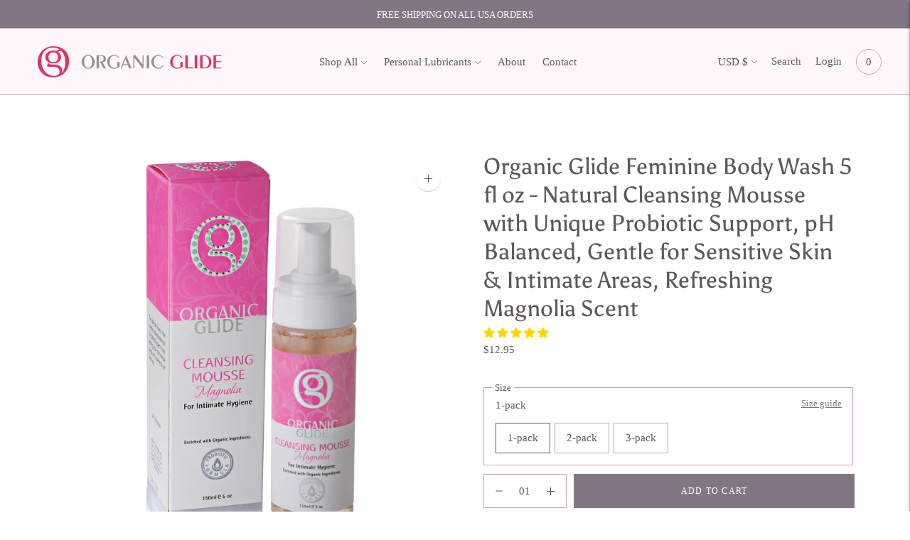

--- FILE ---
content_type: text/html; charset=utf-8
request_url: https://organicglide.com/products/organic-glide-probiotic-natural-feminine-intimate-body-wash-ph-balanced-magnolia-5-oz-pump-bottle
body_size: 67120
content:
<!doctype html>

<!--
      ___                       ___           ___           ___
     /  /\                     /__/\         /  /\         /  /\
    /  /:/_                    \  \:\       /  /:/        /  /::\
   /  /:/ /\  ___     ___       \  \:\     /  /:/        /  /:/\:\
  /  /:/ /:/ /__/\   /  /\  ___  \  \:\   /  /:/  ___   /  /:/  \:\
 /__/:/ /:/  \  \:\ /  /:/ /__/\  \__\:\ /__/:/  /  /\ /__/:/ \__\:\
 \  \:\/:/    \  \:\  /:/  \  \:\ /  /:/ \  \:\ /  /:/ \  \:\ /  /:/
  \  \::/      \  \:\/:/    \  \:\  /:/   \  \:\  /:/   \  \:\  /:/
   \  \:\       \  \::/      \  \:\/:/     \  \:\/:/     \  \:\/:/
    \  \:\       \__\/        \  \::/       \  \::/       \  \::/
     \__\/                     \__\/         \__\/         \__\/

--------------------------------------------------------------------
#  Lorenza v3.2.0
#  Documentation: https://help.fluorescent.co/lorenza-next/
#  Purchase: https://themes.shopify.com/themes/lorenza
#  A product by Fluorescent: https://fluorescent.co/
--------------------------------------------------------------------

-->

<html class="no-js" lang="en">
<head>
  <!-- Global site tag (gtag.js) - Google Ads: 591916952 -->
<script async src="https://www.googletagmanager.com/gtag/js?id=AW-591916952"></script>
<script>
  window.dataLayer = window.dataLayer || [];
  function gtag(){dataLayer.push(arguments);}
  gtag('js', new Date());

  gtag('config', 'AW-591916952');
</script>


  <meta charset="utf-8">
  <meta http-equiv="X-UA-Compatible" content="IE=edge,chrome=1">
  <meta name="viewport" content="width=device-width,initial-scale=1">
  <link rel="canonical" href="https://organicglide.com/products/organic-glide-probiotic-natural-feminine-intimate-body-wash-ph-balanced-magnolia-5-oz-pump-bottle">

  
<link rel="shortcut icon" href="//organicglide.com/cdn/shop/files/Screen_Shot_2021-02-02_at_3.53.25_PM_copy_32x32.png?v=1613732432" type="image/png"><title>Organic Glide Feminine Body Wash 5 fl oz - Natural Cleansing Mousse wi</title><meta name="description" content="Favorite Feminine Wash - Mild and gentle for natural, refreshing cleansing. Treat your skin and body to this remarkable new formulation that provides extra nourishment and healthy support. Moisturizes and smells good for hours of elevated mood and confidence. Unique Probiotic Support - Essential probiotics give this pr">





  
  
  
  
  




<meta name="description" content="Favorite Feminine Wash - Mild and gentle for natural, refreshing cleansing. Treat your skin and body to this remarkable new formulation that provides extra nourishment and healthy support. Moisturizes and smells good for hours of elevated mood and confidence. Unique Probiotic Support - Essential probiotics give this pr" />
<meta property="og:url" content="https://organicglide.com/products/organic-glide-probiotic-natural-feminine-intimate-body-wash-ph-balanced-magnolia-5-oz-pump-bottle">
<meta property="og:site_name" content="Organic Glide">
<meta property="og:type" content="product">
<meta property="og:title" content="Organic Glide Feminine Body Wash 5 fl oz - Natural Cleansing Mousse with Unique Probiotic Support, pH Balanced, Gentle for Sensitive Skin &amp; Intimate Areas, Refreshing Magnolia Scent">
<meta property="og:description" content="Favorite Feminine Wash - Mild and gentle for natural, refreshing cleansing. Treat your skin and body to this remarkable new formulation that provides extra nourishment and healthy support. Moisturizes and smells good for hours of elevated mood and confidence. Unique Probiotic Support - Essential probiotics give this pr">
<meta property="og:image" content="http://organicglide.com/cdn/shop/files/Mainimage_1024x.jpg?v=1689663309">
<meta property="og:image:secure_url" content="https://organicglide.com/cdn/shop/files/Mainimage_1024x.jpg?v=1689663309">
<meta property="og:price:amount" content="12.95">
<meta property="og:price:currency" content="USD">

<meta name="twitter:title" content="Organic Glide Feminine Body Wash 5 fl oz - Natural Cleansing Mousse with Unique Probiotic Support, pH Balanced, Gentle for Sensitive Skin &amp; Intimate Areas, Refreshing Magnolia Scent">
<meta name="twitter:description" content="Favorite Feminine Wash - Mild and gentle for natural, refreshing cleansing. Treat your skin and body to this remarkable new formulation that provides extra nourishment and healthy support. Moisturizes and smells good for hours of elevated mood and confidence. Unique Probiotic Support - Essential probiotics give this pr">
<meta name="twitter:card" content="summary_large_image">
<meta name="twitter:image" content="https://organicglide.com/cdn/shop/files/Mainimage_1024x.jpg?v=1689663309">
<meta name="twitter:image:width" content="480">
<meta name="twitter:image:height" content="480">


  <script>
  console.log('THEME v3.2.0 by Fluorescent');

  document.documentElement.className = document.documentElement.className.replace('no-js', '');

  window.theme = {
    version: 'v3.2.0',
    moneyFormat: "${{amount}}",
    strings: {
      name: "Organic Glide",
      addToCart: "Add to cart",
      soldOut: "Sold out",
      unavailable: "Unavailable",
      quickCartCheckout: "Go to Checkout",
      collection: {
        filter: "Filter",
        sort: "Sort",
        apply: "Apply",
        show: "Show",
        manual: "Translation missing: en.collections.sort.manual",
        price_ascending: "Translation missing: en.collections.sort.price_ascending",
        price_descending: "Translation missing: en.collections.sort.price_descending",
        title_ascending: "Translation missing: en.collections.sort.title_ascending",
        title_descending: "Translation missing: en.collections.sort.title_descending",
        created_ascending: "Translation missing: en.collections.sort.created_ascending",
        created_descending: "Translation missing: en.collections.sort.created_descending",
        best_selling: "Translation missing: en.collections.sort.best_selling",
      },

      cart: {
        general: {
          currency: "Currency",
          empty: "Your cart is currently empty."
        }
      },
      general: {
        menu: {
          logout: "Logout",
          login_register: "Login \/ Register"
        },
        products: {
          recently_viewed: "Recently Viewed",
          no_recently_viewed: "No recently viewed items."
        },
        search: {
          search: "Search",
          no_results: "Try checking your spelling or using different words.",
          placeholder: "Search",
          quick_search: "Quick search",
          quick_search_results: {
            one: "Result",
            other: "Results"
          },
          submit: "Submit"
        }
      },
      products: {
        product: {
          view: "View the full product",
          total_reviews: "reviews",
          write_review: "Write a review",
          share_heading: "Share",
          unavailable: "Unavailable",
          unitPrice: "Unit price",
          unitPriceSeparator: "per"
        }
      },
      layout: {
        cart: {
          title: "Cart"
        }
      },
      search: {
        headings: {
          articles: "Articles",
          pages: "Pages",
          products: "Products"
        },
        view_all: "View all",
        no_results: "We found no search results for",
        nothing_found: "Nothing found",
        no_product_results: "No product results for",
        no_page_results: "No page results for",
        no_article_results: "No article results for"
      }
    },
    routes: {
      root: "/",
      cart: {
        base: "/cart",
        add: "/cart/add",
        change: "/cart/change",
        clear: "/cart/clear",
      },
      // Manual routes until Shopify adds support
      products: "/products",
      productRecommendations: "/recommendations/products"
    },
  }

  
</script>
  

<style>
  @font-face {
  font-family: Asul;
  font-weight: 700;
  font-style: normal;
  src: url("//organicglide.com/cdn/fonts/asul/asul_n7.1ce81e866ff8ed9910cd2de5c7e0903f60f91e77.woff2") format("woff2"),
       url("//organicglide.com/cdn/fonts/asul/asul_n7.a51de712305c01e28e5f167ab71969983e78b55b.woff") format("woff");
}


  @font-face {
  font-family: Asul;
  font-weight: 400;
  font-style: normal;
  src: url("//organicglide.com/cdn/fonts/asul/asul_n4.814c5323104eaec8052c156ea81d27e4cc2ecc89.woff2") format("woff2"),
       url("//organicglide.com/cdn/fonts/asul/asul_n4.fad4580d0c2a0762bf2eec95df0ca1bba03e7345.woff") format("woff");
}

  
  

  
  
  
  

  
  

  :root {
    --color-accent: #817783;
    --color-text: #5c5856;
    --color-text-meta: rgba(92, 88, 86, 0.7);
    --color-button-bg: #f4f4f4;
    --color-button-hover-bg: #e7e7e7;
    --color-button-active-bg: #dbdbdb;
    --color-bg: #ffffff;
    --color-bg-transparent: rgba(255, 255, 255, 0.8);
    --color-bg-contrast: #f2f2f2;
    --color-bg-darker: #f7f7f7;
    --color-background-meta: #f5f5f5;
    --color-border: #cea0ae;
    --color-border-darker: #b46e83;
    --color-border-darkest: #9d5168;
    --color-input-text: #5c5856;
    --color-input-inactive-text: rgba(92, 88, 86, 0.7);
    --color-icon: #5c5856;
    --color-icon-darker: #343231;
    --color-icon-darkerest: #1a1918;
    --color-primary-button-bg: #817783;
    --color-primary-button-active-bg: #746b76;
    --color-secondary-button-text: #5c5856;
    --color-sale-badge: #817783;
    --color-sold-out-badge: #5c5856;
    --color-success-message: #00730b;
    --color-error-message: #dd2200;

    --color-contrast-text: #ffffff;
    --color-contrast-text-meta: rgba(255, 255, 255, 0.7);
    --color-contrast-bg: #817783;
    --color-contrast-border: #b69f97;
    --color-contrast-border-darker: #96766a;
    --color-contrast-border-darkest: #795e55;
    --color-contrast-input-text: #ebd8d3;
    --color-contrast-input-inactive-text: rgba(235, 216, 211, 0.7);
    --color-contrast-icon: #ebd8d3;

    --color-header-text: #5c5856;
    --color-header-bg: #fff7f9;
    --color-header-border: #cea0ae;
    --color-header-border-darken: #bd7e91;

    --color-footer-text: #ffffff;
    --color-footer-text-meta: rgba(255, 255, 255, 0.7);
    --color-footer-bg: #817783;
    --color-footer-border: #ffffff;
    --color-footer-button-bg: #cdbfc2;
    --color-footer-button-bg-lighter: #d8cdd0;
    --color-footer-button-text: #ffffff;

    --color-navigation-text: #ffffff;
    --color-navigation-text-meta: rgba(255, 255, 255, 0.7);
    --color-navigation-bg: #baaaae;
    --color-navigation-bg-darker: #af9ca1;
    --color-navigation-feature: rgba(255, 255, 255, 0.05);

    --color-drawer-text: #ffffff;
    --color-drawer-text-meta: rgba(255, 255, 255, 0.7);
    --color-drawer-bg: #baaaae;
    --color-drawer-bg-darker: #af9ca1;
    --color-drawer-background-meta: #b19fa3;
    --color-drawer-border: #ab8d84;
    --color-drawer-border-darker: #87665c;
    --color-drawer-border-darkest: #684f47;
    --color-drawer-input-text: #ebd8d3;
    --color-drawer-input-inactive-text: rgba(235, 216, 211, 0.7);
    --color-drawer-icon: #ebd8d3;
    --color-drawer-icon-darker: #d3a99e;

    --color-placeholder-bg: #e1c5ce;

    --color-bg-overlay: rgba(92, 88, 86, 0.25);

    --font-logo: Asul, serif;
    --font-logo-weight: 700;
    --font-logo-style: normal;

    --font-heading: Asul, serif;
    --font-heading-weight: 400;
    --font-heading-style: normal;
    --font-heading-bold-weight: bold;

    --font-body: "New York", Iowan Old Style, Apple Garamond, Baskerville, Times New Roman, Droid Serif, Times, Source Serif Pro, serif, Apple Color Emoji, Segoe UI Emoji, Segoe UI Symbol;
    --font-body-weight: 400;
    --font-body-style: normal;
    --font-body-bold-weight: bold;

    --font-size-body-extra-small: 12px;
    --font-size-body-small: 13px;
    --font-size-body-base: 15px;
    --font-size-body-large: 17px;
    --font-size-body-extra-large: 20px;

    --font-size-heading-display: 32px;
    --font-size-heading-1: 28px;
    --font-size-heading-1-small: 24px;
    --font-size-heading-2: 20px;
    --font-size-heading-3: 18px;

    --section-vertical-spacing: 40px;
    --section-vertical-spacing-desktop: 80px;
    --section-vertical-spacing-tall: 80px;
    --section-vertical-spacing-tall-desktop: 160px;
  }
</style>
  <link href="//organicglide.com/cdn/shop/t/12/assets/index.css?v=19179060215873497761615553060" rel="stylesheet" type="text/css" media="all" />
  <style>
  .accordion__group:after {
    background-color: var(--color-icon);
    -webkit-mask: url(//organicglide.com/cdn/shop/t/12/assets/chevron-down.svg?v=14797827152027912471612539523) 50% 50% no-repeat;
    mask: url(//organicglide.com/cdn/shop/t/12/assets/chevron-down.svg?v=14797827152027912471612539523) 50% 50% no-repeat;
  }
</style>

  <script>window.performance && window.performance.mark && window.performance.mark('shopify.content_for_header.start');</script><meta name="google-site-verification" content="8C_LxOpj9TjCmUXpEuJuU7mVBldvL6ZwqlLqVMYwk2E">
<meta name="google-site-verification" content="AA8i0MBehQiv6K47qSH8RpO1RiOpOJqhkZ3pFRK3kGw">
<meta id="shopify-digital-wallet" name="shopify-digital-wallet" content="/8226177088/digital_wallets/dialog">
<meta name="shopify-checkout-api-token" content="167af5d215ece85a3648e984dad118c6">
<meta id="in-context-paypal-metadata" data-shop-id="8226177088" data-venmo-supported="false" data-environment="production" data-locale="en_US" data-paypal-v4="true" data-currency="USD">
<link rel="alternate" type="application/json+oembed" href="https://organicglide.com/products/organic-glide-probiotic-natural-feminine-intimate-body-wash-ph-balanced-magnolia-5-oz-pump-bottle.oembed">
<script async="async" src="/checkouts/internal/preloads.js?locale=en-US"></script>
<link rel="preconnect" href="https://shop.app" crossorigin="anonymous">
<script async="async" src="https://shop.app/checkouts/internal/preloads.js?locale=en-US&shop_id=8226177088" crossorigin="anonymous"></script>
<script id="apple-pay-shop-capabilities" type="application/json">{"shopId":8226177088,"countryCode":"US","currencyCode":"USD","merchantCapabilities":["supports3DS"],"merchantId":"gid:\/\/shopify\/Shop\/8226177088","merchantName":"Organic Glide","requiredBillingContactFields":["postalAddress","email"],"requiredShippingContactFields":["postalAddress","email"],"shippingType":"shipping","supportedNetworks":["visa","masterCard","amex","discover","elo","jcb"],"total":{"type":"pending","label":"Organic Glide","amount":"1.00"},"shopifyPaymentsEnabled":true,"supportsSubscriptions":true}</script>
<script id="shopify-features" type="application/json">{"accessToken":"167af5d215ece85a3648e984dad118c6","betas":["rich-media-storefront-analytics"],"domain":"organicglide.com","predictiveSearch":true,"shopId":8226177088,"locale":"en"}</script>
<script>var Shopify = Shopify || {};
Shopify.shop = "byoodefel-girl.myshopify.com";
Shopify.locale = "en";
Shopify.currency = {"active":"USD","rate":"1.0"};
Shopify.country = "US";
Shopify.theme = {"name":"Lorenza","id":119328964781,"schema_name":"Lorenza","schema_version":"3.2.0","theme_store_id":798,"role":"main"};
Shopify.theme.handle = "null";
Shopify.theme.style = {"id":null,"handle":null};
Shopify.cdnHost = "organicglide.com/cdn";
Shopify.routes = Shopify.routes || {};
Shopify.routes.root = "/";</script>
<script type="module">!function(o){(o.Shopify=o.Shopify||{}).modules=!0}(window);</script>
<script>!function(o){function n(){var o=[];function n(){o.push(Array.prototype.slice.apply(arguments))}return n.q=o,n}var t=o.Shopify=o.Shopify||{};t.loadFeatures=n(),t.autoloadFeatures=n()}(window);</script>
<script>
  window.ShopifyPay = window.ShopifyPay || {};
  window.ShopifyPay.apiHost = "shop.app\/pay";
  window.ShopifyPay.redirectState = null;
</script>
<script id="shop-js-analytics" type="application/json">{"pageType":"product"}</script>
<script defer="defer" async type="module" src="//organicglide.com/cdn/shopifycloud/shop-js/modules/v2/client.init-shop-cart-sync_DtuiiIyl.en.esm.js"></script>
<script defer="defer" async type="module" src="//organicglide.com/cdn/shopifycloud/shop-js/modules/v2/chunk.common_CUHEfi5Q.esm.js"></script>
<script type="module">
  await import("//organicglide.com/cdn/shopifycloud/shop-js/modules/v2/client.init-shop-cart-sync_DtuiiIyl.en.esm.js");
await import("//organicglide.com/cdn/shopifycloud/shop-js/modules/v2/chunk.common_CUHEfi5Q.esm.js");

  window.Shopify.SignInWithShop?.initShopCartSync?.({"fedCMEnabled":true,"windoidEnabled":true});

</script>
<script>
  window.Shopify = window.Shopify || {};
  if (!window.Shopify.featureAssets) window.Shopify.featureAssets = {};
  window.Shopify.featureAssets['shop-js'] = {"shop-cart-sync":["modules/v2/client.shop-cart-sync_DFoTY42P.en.esm.js","modules/v2/chunk.common_CUHEfi5Q.esm.js"],"init-fed-cm":["modules/v2/client.init-fed-cm_D2UNy1i2.en.esm.js","modules/v2/chunk.common_CUHEfi5Q.esm.js"],"init-shop-email-lookup-coordinator":["modules/v2/client.init-shop-email-lookup-coordinator_BQEe2rDt.en.esm.js","modules/v2/chunk.common_CUHEfi5Q.esm.js"],"shop-cash-offers":["modules/v2/client.shop-cash-offers_3CTtReFF.en.esm.js","modules/v2/chunk.common_CUHEfi5Q.esm.js","modules/v2/chunk.modal_BewljZkx.esm.js"],"shop-button":["modules/v2/client.shop-button_C6oxCjDL.en.esm.js","modules/v2/chunk.common_CUHEfi5Q.esm.js"],"init-windoid":["modules/v2/client.init-windoid_5pix8xhK.en.esm.js","modules/v2/chunk.common_CUHEfi5Q.esm.js"],"avatar":["modules/v2/client.avatar_BTnouDA3.en.esm.js"],"init-shop-cart-sync":["modules/v2/client.init-shop-cart-sync_DtuiiIyl.en.esm.js","modules/v2/chunk.common_CUHEfi5Q.esm.js"],"shop-toast-manager":["modules/v2/client.shop-toast-manager_BYv_8cH1.en.esm.js","modules/v2/chunk.common_CUHEfi5Q.esm.js"],"pay-button":["modules/v2/client.pay-button_FnF9EIkY.en.esm.js","modules/v2/chunk.common_CUHEfi5Q.esm.js"],"shop-login-button":["modules/v2/client.shop-login-button_CH1KUpOf.en.esm.js","modules/v2/chunk.common_CUHEfi5Q.esm.js","modules/v2/chunk.modal_BewljZkx.esm.js"],"init-customer-accounts-sign-up":["modules/v2/client.init-customer-accounts-sign-up_aj7QGgYS.en.esm.js","modules/v2/client.shop-login-button_CH1KUpOf.en.esm.js","modules/v2/chunk.common_CUHEfi5Q.esm.js","modules/v2/chunk.modal_BewljZkx.esm.js"],"init-shop-for-new-customer-accounts":["modules/v2/client.init-shop-for-new-customer-accounts_NbnYRf_7.en.esm.js","modules/v2/client.shop-login-button_CH1KUpOf.en.esm.js","modules/v2/chunk.common_CUHEfi5Q.esm.js","modules/v2/chunk.modal_BewljZkx.esm.js"],"init-customer-accounts":["modules/v2/client.init-customer-accounts_ppedhqCH.en.esm.js","modules/v2/client.shop-login-button_CH1KUpOf.en.esm.js","modules/v2/chunk.common_CUHEfi5Q.esm.js","modules/v2/chunk.modal_BewljZkx.esm.js"],"shop-follow-button":["modules/v2/client.shop-follow-button_CMIBBa6u.en.esm.js","modules/v2/chunk.common_CUHEfi5Q.esm.js","modules/v2/chunk.modal_BewljZkx.esm.js"],"lead-capture":["modules/v2/client.lead-capture_But0hIyf.en.esm.js","modules/v2/chunk.common_CUHEfi5Q.esm.js","modules/v2/chunk.modal_BewljZkx.esm.js"],"checkout-modal":["modules/v2/client.checkout-modal_BBxc70dQ.en.esm.js","modules/v2/chunk.common_CUHEfi5Q.esm.js","modules/v2/chunk.modal_BewljZkx.esm.js"],"shop-login":["modules/v2/client.shop-login_hM3Q17Kl.en.esm.js","modules/v2/chunk.common_CUHEfi5Q.esm.js","modules/v2/chunk.modal_BewljZkx.esm.js"],"payment-terms":["modules/v2/client.payment-terms_CAtGlQYS.en.esm.js","modules/v2/chunk.common_CUHEfi5Q.esm.js","modules/v2/chunk.modal_BewljZkx.esm.js"]};
</script>
<script>(function() {
  var isLoaded = false;
  function asyncLoad() {
    if (isLoaded) return;
    isLoaded = true;
    var urls = ["\/\/static.zotabox.com\/c\/7\/c7fb10b461d0b7a6758d77cba033249f\/widgets.js?shop=byoodefel-girl.myshopify.com","\/\/shopify.privy.com\/widget.js?shop=byoodefel-girl.myshopify.com","\/\/cdn.ywxi.net\/js\/partner-shopify.js?shop=byoodefel-girl.myshopify.com","https:\/\/sprt-mws-legacy-files.spur-i-t.com\/motivator\/source.js?mw_motivator_t=1614614988\u0026shop=byoodefel-girl.myshopify.com","https:\/\/cdn.506.io\/eg\/script.js?shop=byoodefel-girl.myshopify.com","https:\/\/cdn.tabarn.app\/cdn\/automatic-discount\/automatic-discount-v2.min.js?shop=byoodefel-girl.myshopify.com","https:\/\/static.klaviyo.com\/onsite\/js\/RGgB5X\/klaviyo.js?company_id=RGgB5X\u0026shop=byoodefel-girl.myshopify.com","https:\/\/cdn-spurit.com\/all-apps\/checker.js?shop=byoodefel-girl.myshopify.com","https:\/\/cdn-spurit.com\/all-apps\/thank-you-pao-page.js?shop=byoodefel-girl.myshopify.com"];
    for (var i = 0; i < urls.length; i++) {
      var s = document.createElement('script');
      s.type = 'text/javascript';
      s.async = true;
      s.src = urls[i];
      var x = document.getElementsByTagName('script')[0];
      x.parentNode.insertBefore(s, x);
    }
  };
  if(window.attachEvent) {
    window.attachEvent('onload', asyncLoad);
  } else {
    window.addEventListener('load', asyncLoad, false);
  }
})();</script>
<script id="__st">var __st={"a":8226177088,"offset":-18000,"reqid":"433a445d-9ab6-41bc-b32e-2e950c8b3dc8-1766457193","pageurl":"organicglide.com\/products\/organic-glide-probiotic-natural-feminine-intimate-body-wash-ph-balanced-magnolia-5-oz-pump-bottle","u":"83692b250567","p":"product","rtyp":"product","rid":1729223753792};</script>
<script>window.ShopifyPaypalV4VisibilityTracking = true;</script>
<script id="captcha-bootstrap">!function(){'use strict';const t='contact',e='account',n='new_comment',o=[[t,t],['blogs',n],['comments',n],[t,'customer']],c=[[e,'customer_login'],[e,'guest_login'],[e,'recover_customer_password'],[e,'create_customer']],r=t=>t.map((([t,e])=>`form[action*='/${t}']:not([data-nocaptcha='true']) input[name='form_type'][value='${e}']`)).join(','),a=t=>()=>t?[...document.querySelectorAll(t)].map((t=>t.form)):[];function s(){const t=[...o],e=r(t);return a(e)}const i='password',u='form_key',d=['recaptcha-v3-token','g-recaptcha-response','h-captcha-response',i],f=()=>{try{return window.sessionStorage}catch{return}},m='__shopify_v',_=t=>t.elements[u];function p(t,e,n=!1){try{const o=window.sessionStorage,c=JSON.parse(o.getItem(e)),{data:r}=function(t){const{data:e,action:n}=t;return t[m]||n?{data:e,action:n}:{data:t,action:n}}(c);for(const[e,n]of Object.entries(r))t.elements[e]&&(t.elements[e].value=n);n&&o.removeItem(e)}catch(o){console.error('form repopulation failed',{error:o})}}const l='form_type',E='cptcha';function T(t){t.dataset[E]=!0}const w=window,h=w.document,L='Shopify',v='ce_forms',y='captcha';let A=!1;((t,e)=>{const n=(g='f06e6c50-85a8-45c8-87d0-21a2b65856fe',I='https://cdn.shopify.com/shopifycloud/storefront-forms-hcaptcha/ce_storefront_forms_captcha_hcaptcha.v1.5.2.iife.js',D={infoText:'Protected by hCaptcha',privacyText:'Privacy',termsText:'Terms'},(t,e,n)=>{const o=w[L][v],c=o.bindForm;if(c)return c(t,g,e,D).then(n);var r;o.q.push([[t,g,e,D],n]),r=I,A||(h.body.append(Object.assign(h.createElement('script'),{id:'captcha-provider',async:!0,src:r})),A=!0)});var g,I,D;w[L]=w[L]||{},w[L][v]=w[L][v]||{},w[L][v].q=[],w[L][y]=w[L][y]||{},w[L][y].protect=function(t,e){n(t,void 0,e),T(t)},Object.freeze(w[L][y]),function(t,e,n,w,h,L){const[v,y,A,g]=function(t,e,n){const i=e?o:[],u=t?c:[],d=[...i,...u],f=r(d),m=r(i),_=r(d.filter((([t,e])=>n.includes(e))));return[a(f),a(m),a(_),s()]}(w,h,L),I=t=>{const e=t.target;return e instanceof HTMLFormElement?e:e&&e.form},D=t=>v().includes(t);t.addEventListener('submit',(t=>{const e=I(t);if(!e)return;const n=D(e)&&!e.dataset.hcaptchaBound&&!e.dataset.recaptchaBound,o=_(e),c=g().includes(e)&&(!o||!o.value);(n||c)&&t.preventDefault(),c&&!n&&(function(t){try{if(!f())return;!function(t){const e=f();if(!e)return;const n=_(t);if(!n)return;const o=n.value;o&&e.removeItem(o)}(t);const e=Array.from(Array(32),(()=>Math.random().toString(36)[2])).join('');!function(t,e){_(t)||t.append(Object.assign(document.createElement('input'),{type:'hidden',name:u})),t.elements[u].value=e}(t,e),function(t,e){const n=f();if(!n)return;const o=[...t.querySelectorAll(`input[type='${i}']`)].map((({name:t})=>t)),c=[...d,...o],r={};for(const[a,s]of new FormData(t).entries())c.includes(a)||(r[a]=s);n.setItem(e,JSON.stringify({[m]:1,action:t.action,data:r}))}(t,e)}catch(e){console.error('failed to persist form',e)}}(e),e.submit())}));const S=(t,e)=>{t&&!t.dataset[E]&&(n(t,e.some((e=>e===t))),T(t))};for(const o of['focusin','change'])t.addEventListener(o,(t=>{const e=I(t);D(e)&&S(e,y())}));const B=e.get('form_key'),M=e.get(l),P=B&&M;t.addEventListener('DOMContentLoaded',(()=>{const t=y();if(P)for(const e of t)e.elements[l].value===M&&p(e,B);[...new Set([...A(),...v().filter((t=>'true'===t.dataset.shopifyCaptcha))])].forEach((e=>S(e,t)))}))}(h,new URLSearchParams(w.location.search),n,t,e,['guest_login'])})(!0,!0)}();</script>
<script integrity="sha256-4kQ18oKyAcykRKYeNunJcIwy7WH5gtpwJnB7kiuLZ1E=" data-source-attribution="shopify.loadfeatures" defer="defer" src="//organicglide.com/cdn/shopifycloud/storefront/assets/storefront/load_feature-a0a9edcb.js" crossorigin="anonymous"></script>
<script crossorigin="anonymous" defer="defer" src="//organicglide.com/cdn/shopifycloud/storefront/assets/shopify_pay/storefront-65b4c6d7.js?v=20250812"></script>
<script data-source-attribution="shopify.dynamic_checkout.dynamic.init">var Shopify=Shopify||{};Shopify.PaymentButton=Shopify.PaymentButton||{isStorefrontPortableWallets:!0,init:function(){window.Shopify.PaymentButton.init=function(){};var t=document.createElement("script");t.src="https://organicglide.com/cdn/shopifycloud/portable-wallets/latest/portable-wallets.en.js",t.type="module",document.head.appendChild(t)}};
</script>
<script data-source-attribution="shopify.dynamic_checkout.buyer_consent">
  function portableWalletsHideBuyerConsent(e){var t=document.getElementById("shopify-buyer-consent"),n=document.getElementById("shopify-subscription-policy-button");t&&n&&(t.classList.add("hidden"),t.setAttribute("aria-hidden","true"),n.removeEventListener("click",e))}function portableWalletsShowBuyerConsent(e){var t=document.getElementById("shopify-buyer-consent"),n=document.getElementById("shopify-subscription-policy-button");t&&n&&(t.classList.remove("hidden"),t.removeAttribute("aria-hidden"),n.addEventListener("click",e))}window.Shopify?.PaymentButton&&(window.Shopify.PaymentButton.hideBuyerConsent=portableWalletsHideBuyerConsent,window.Shopify.PaymentButton.showBuyerConsent=portableWalletsShowBuyerConsent);
</script>
<script data-source-attribution="shopify.dynamic_checkout.cart.bootstrap">document.addEventListener("DOMContentLoaded",(function(){function t(){return document.querySelector("shopify-accelerated-checkout-cart, shopify-accelerated-checkout")}if(t())Shopify.PaymentButton.init();else{new MutationObserver((function(e,n){t()&&(Shopify.PaymentButton.init(),n.disconnect())})).observe(document.body,{childList:!0,subtree:!0})}}));
</script>
<link id="shopify-accelerated-checkout-styles" rel="stylesheet" media="screen" href="https://organicglide.com/cdn/shopifycloud/portable-wallets/latest/accelerated-checkout-backwards-compat.css" crossorigin="anonymous">
<style id="shopify-accelerated-checkout-cart">
        #shopify-buyer-consent {
  margin-top: 1em;
  display: inline-block;
  width: 100%;
}

#shopify-buyer-consent.hidden {
  display: none;
}

#shopify-subscription-policy-button {
  background: none;
  border: none;
  padding: 0;
  text-decoration: underline;
  font-size: inherit;
  cursor: pointer;
}

#shopify-subscription-policy-button::before {
  box-shadow: none;
}

      </style>

<script>window.performance && window.performance.mark && window.performance.mark('shopify.content_for_header.end');</script>
  <script src="https://cdn.younet.network/main.js"></script>
<meta name="google-site-verification" content="AA8i0MBehQiv6K47qSH8RpO1RiOpOJqhkZ3pFRK3kGw" /><meta name="google-site-verification" content="K8trC8KxPxDAyDIYyZglIrUayOsgmH_bxoMrzh9TIfw" />  
<!-- Start of Judge.me Core -->
<link rel="dns-prefetch" href="https://cdn.judge.me/">
<script data-cfasync='false' class='jdgm-settings-script'>window.jdgmSettings={"pagination":5,"disable_web_reviews":true,"badge_no_review_text":"No reviews","badge_n_reviews_text":"{{ n }} review/reviews","badge_star_color":"#ffd600","hide_badge_preview_if_no_reviews":true,"badge_hide_text":false,"enforce_center_preview_badge":false,"widget_title":"Customer Reviews","widget_open_form_text":"Write a review","widget_close_form_text":"Cancel review","widget_refresh_page_text":"Refresh page","widget_summary_text":"Based on {{ number_of_reviews }} review/reviews","widget_no_review_text":"Be the first to write a review","widget_name_field_text":"Name","widget_verified_name_field_text":"Verified Name (public)","widget_name_placeholder_text":"Enter your name (public)","widget_required_field_error_text":"This field is required.","widget_email_field_text":"Email","widget_verified_email_field_text":"Verified Email (private, can not be edited)","widget_email_placeholder_text":"Enter your email (private)","widget_email_field_error_text":"Please enter a valid email address.","widget_rating_field_text":"Rating","widget_review_title_field_text":"Review Title","widget_review_title_placeholder_text":"Give your review a title","widget_review_body_field_text":"Review","widget_review_body_placeholder_text":"Write your comments here","widget_pictures_field_text":"Picture/Video (optional)","widget_submit_review_text":"Submit Review","widget_submit_verified_review_text":"Submit Verified Review","widget_submit_success_msg_with_auto_publish":"Thank you! Please refresh the page in a few moments to see your review. You can remove or edit your review by logging into \u003ca href='https://judge.me/login' target='_blank' rel='nofollow noopener'\u003eJudge.me\u003c/a\u003e","widget_submit_success_msg_no_auto_publish":"Thank you! Your review will be published as soon as it is approved by the shop admin. You can remove or edit your review by logging into \u003ca href='https://judge.me/login' target='_blank' rel='nofollow noopener'\u003eJudge.me\u003c/a\u003e","widget_show_default_reviews_out_of_total_text":"Showing {{ n_reviews_shown }} out of {{ n_reviews }} reviews.","widget_show_all_link_text":"Show all","widget_show_less_link_text":"Show less","widget_author_said_text":"{{ reviewer_name }} said:","widget_days_text":"{{ n }} days ago","widget_weeks_text":"{{ n }} week/weeks ago","widget_months_text":"{{ n }} month/months ago","widget_years_text":"{{ n }} year/years ago","widget_yesterday_text":"Yesterday","widget_today_text":"Today","widget_replied_text":"\u003e\u003e {{ shop_name }} replied:","widget_read_more_text":"Read more","widget_rating_filter_see_all_text":"See all reviews","widget_sorting_most_recent_text":"Most Recent","widget_sorting_highest_rating_text":"Highest Rating","widget_sorting_lowest_rating_text":"Lowest Rating","widget_sorting_with_pictures_text":"Only Pictures","widget_sorting_most_helpful_text":"Most Helpful","widget_open_question_form_text":"Ask a question","widget_reviews_subtab_text":"Reviews","widget_questions_subtab_text":"Questions","widget_question_label_text":"Question","widget_answer_label_text":"Answer","widget_question_placeholder_text":"Write your question here","widget_submit_question_text":"Submit Question","widget_question_submit_success_text":"Thank you for your question! We will notify you once it gets answered.","widget_star_color":"#ffd600","verified_badge_text":"Verified","verified_badge_placement":"left-of-reviewer-name","widget_hide_border":false,"widget_social_share":false,"all_reviews_include_out_of_store_products":true,"all_reviews_out_of_store_text":"(out of store)","all_reviews_product_name_prefix_text":"about","enable_review_pictures":false,"widget_product_reviews_subtab_text":"Product Reviews","widget_shop_reviews_subtab_text":"Shop Reviews","widget_sorting_pictures_first_text":"Pictures First","floating_tab_button_name":"★ Judge.me Reviews","floating_tab_title":"Let customers speak for us","floating_tab_url":"","floating_tab_url_enabled":false,"all_reviews_text_badge_text":"Customers rate us {{ shop.metafields.judgeme.all_reviews_rating | round: 1 }}/5 based on {{ shop.metafields.judgeme.all_reviews_count }} reviews.","all_reviews_text_badge_text_branded_style":"{{ shop.metafields.judgeme.all_reviews_rating | round: 1 }} out of 5 stars based on {{ shop.metafields.judgeme.all_reviews_count }} reviews","all_reviews_text_badge_url":"","featured_carousel_title":"Let customers speak for us","featured_carousel_count_text":"from {{ n }} reviews","featured_carousel_url":"","verified_count_badge_url":"","widget_star_use_custom_color":true,"picture_reminder_submit_button":"Upload Pictures","widget_sorting_videos_first_text":"Videos First","widget_review_pending_text":"Pending","remove_microdata_snippet":false,"preview_badge_no_question_text":"No questions","preview_badge_n_question_text":"{{ number_of_questions }} question/questions","widget_search_bar_placeholder":"Search reviews","widget_sorting_verified_only_text":"Verified only","featured_carousel_more_reviews_button_text":"Read more reviews","featured_carousel_view_product_button_text":"View product","all_reviews_page_load_more_text":"Load More Reviews","widget_public_name_text":"displayed publicly like","default_reviewer_name_has_non_latin":true,"widget_reviewer_anonymous":"Anonymous","medals_widget_title":"Judge.me Review Medals","widget_invalid_yt_video_url_error_text":"Not a YouTube video URL","widget_max_length_field_error_text":"Please enter no more than {0} characters.","widget_verified_by_shop_text":"Verified by Shop","widget_load_with_code_splitting":true,"widget_ugc_title":"Made by us, Shared by you","widget_ugc_subtitle":"Tag us to see your picture featured in our page","widget_ugc_primary_button_text":"Buy Now","widget_ugc_secondary_button_text":"Load More","widget_ugc_reviews_button_text":"View Reviews","widget_rating_metafield_value_type":true,"widget_summary_average_rating_text":"{{ average_rating }} out of 5","widget_media_grid_title":"Customer photos \u0026 videos","widget_media_grid_see_more_text":"See more","widget_verified_by_judgeme_text":"Verified by Judge.me","widget_verified_by_judgeme_text_in_store_medals":"Verified by Judge.me","widget_media_field_exceed_quantity_message":"Sorry, we can only accept {{ max_media }} for one review.","widget_media_field_exceed_limit_message":"{{ file_name }} is too large, please select a {{ media_type }} less than {{ size_limit }}MB.","widget_review_submitted_text":"Review Submitted!","widget_question_submitted_text":"Question Submitted!","widget_close_form_text_question":"Cancel","widget_write_your_answer_here_text":"Write your answer here","widget_show_collected_by_judgeme":false,"widget_collected_by_judgeme_text":"collected by Judge.me","widget_load_more_text":"Load More","widget_full_review_text":"Full Review","widget_read_more_reviews_text":"Read More Reviews","widget_read_questions_text":"Read Questions","widget_questions_and_answers_text":"Questions \u0026 Answers","widget_verified_by_text":"Verified by","widget_number_of_reviews_text":"{{ number_of_reviews }} reviews","widget_back_button_text":"Back","widget_next_button_text":"Next","widget_custom_forms_filter_button":"Filters","custom_forms_style":"vertical","how_reviews_are_collected":"How reviews are collected?","widget_gdpr_statement":"How we use your data: We’ll only contact you about the review you left, and only if necessary. By submitting your review, you agree to Judge.me’s \u003ca href='https://judge.me/terms' target='_blank' rel='nofollow noopener'\u003eterms\u003c/a\u003e, \u003ca href='https://judge.me/privacy' target='_blank' rel='nofollow noopener'\u003eprivacy\u003c/a\u003e and \u003ca href='https://judge.me/content-policy' target='_blank' rel='nofollow noopener'\u003econtent\u003c/a\u003e policies.","preview_badge_collection_page_install_preference":true,"preview_badge_home_page_install_preference":true,"preview_badge_product_page_install_preference":true,"review_widget_best_location":true,"platform":"shopify","branding_url":"https://judge.me/reviews/byoodefel-girl.myshopify.com","branding_text":"Powered by Judge.me","locale":"en","reply_name":"Organic Glide","widget_version":"2.1","footer":true,"autopublish":true,"review_dates":true,"enable_custom_form":false,"shop_use_review_site":true,"can_be_branded":true};</script> <style class='jdgm-settings-style'>.jdgm-xx{left:0}:not(.jdgm-prev-badge__stars)>.jdgm-star{color:#ffd600}.jdgm-histogram .jdgm-star.jdgm-star{color:#ffd600}.jdgm-preview-badge .jdgm-star.jdgm-star{color:#ffd600}.jdgm-widget .jdgm-write-rev-link{display:none}.jdgm-widget .jdgm-rev-widg[data-number-of-reviews='0']{display:none}.jdgm-prev-badge[data-average-rating='0.00']{display:none !important}.jdgm-author-all-initials{display:none !important}.jdgm-author-last-initial{display:none !important}.jdgm-rev-widg__title{visibility:hidden}.jdgm-rev-widg__summary-text{visibility:hidden}.jdgm-prev-badge__text{visibility:hidden}.jdgm-rev__replier:before{content:'organicglide.com'}.jdgm-rev__prod-link-prefix:before{content:'about'}.jdgm-rev__out-of-store-text:before{content:'(out of store)'}@media only screen and (min-width: 768px){.jdgm-rev__pics .jdgm-rev_all-rev-page-picture-separator,.jdgm-rev__pics .jdgm-rev__product-picture{display:none}}@media only screen and (max-width: 768px){.jdgm-rev__pics .jdgm-rev_all-rev-page-picture-separator,.jdgm-rev__pics .jdgm-rev__product-picture{display:none}}.jdgm-verified-count-badget[data-from-snippet="true"]{display:none !important}.jdgm-carousel-wrapper[data-from-snippet="true"]{display:none !important}.jdgm-all-reviews-text[data-from-snippet="true"]{display:none !important}.jdgm-medals-section[data-from-snippet="true"]{display:none !important}.jdgm-ugc-media-wrapper[data-from-snippet="true"]{display:none !important}
</style>

  
  
  
  <style class='jdgm-miracle-styles'>
  @-webkit-keyframes jdgm-spin{0%{-webkit-transform:rotate(0deg);-ms-transform:rotate(0deg);transform:rotate(0deg)}100%{-webkit-transform:rotate(359deg);-ms-transform:rotate(359deg);transform:rotate(359deg)}}@keyframes jdgm-spin{0%{-webkit-transform:rotate(0deg);-ms-transform:rotate(0deg);transform:rotate(0deg)}100%{-webkit-transform:rotate(359deg);-ms-transform:rotate(359deg);transform:rotate(359deg)}}@font-face{font-family:'JudgemeStar';src:url("[data-uri]") format("woff");font-weight:normal;font-style:normal}.jdgm-star{font-family:'JudgemeStar';display:inline !important;text-decoration:none !important;padding:0 4px 0 0 !important;margin:0 !important;font-weight:bold;opacity:1;-webkit-font-smoothing:antialiased;-moz-osx-font-smoothing:grayscale}.jdgm-star:hover{opacity:1}.jdgm-star:last-of-type{padding:0 !important}.jdgm-star.jdgm--on:before{content:"\e000"}.jdgm-star.jdgm--off:before{content:"\e001"}.jdgm-star.jdgm--half:before{content:"\e002"}.jdgm-widget *{margin:0;line-height:1.4;-webkit-box-sizing:border-box;-moz-box-sizing:border-box;box-sizing:border-box;-webkit-overflow-scrolling:touch}.jdgm-hidden{display:none !important;visibility:hidden !important}.jdgm-temp-hidden{display:none}.jdgm-spinner{width:40px;height:40px;margin:auto;border-radius:50%;border-top:2px solid #eee;border-right:2px solid #eee;border-bottom:2px solid #eee;border-left:2px solid #ccc;-webkit-animation:jdgm-spin 0.8s infinite linear;animation:jdgm-spin 0.8s infinite linear}.jdgm-prev-badge{display:block !important}

</style>


  
  
   


<script data-cfasync='false' class='jdgm-script'>
!function(e){window.jdgm=window.jdgm||{},jdgm.CDN_HOST="https://cdn.judge.me/",
jdgm.docReady=function(d){(e.attachEvent?"complete"===e.readyState:"loading"!==e.readyState)?
setTimeout(d,0):e.addEventListener("DOMContentLoaded",d)},jdgm.loadCSS=function(d,t,o,s){
!o&&jdgm.loadCSS.requestedUrls.indexOf(d)>=0||(jdgm.loadCSS.requestedUrls.push(d),
(s=e.createElement("link")).rel="stylesheet",s.class="jdgm-stylesheet",s.media="nope!",
s.href=d,s.onload=function(){this.media="all",t&&setTimeout(t)},e.body.appendChild(s))},
jdgm.loadCSS.requestedUrls=[],jdgm.docReady(function(){(window.jdgmLoadCSS||e.querySelectorAll(
".jdgm-widget, .jdgm-all-reviews-page").length>0)&&(jdgmSettings.widget_load_with_code_splitting?
parseFloat(jdgmSettings.widget_version)>=3?jdgm.loadCSS(jdgm.CDN_HOST+"widget_v3/base.css"):
jdgm.loadCSS(jdgm.CDN_HOST+"widget/base.css"):jdgm.loadCSS(jdgm.CDN_HOST+"shopify_v2.css"))})}(document);
</script>
<script async data-cfasync="false" type="text/javascript" src="https://cdn.judge.me/loader.js"></script>

<noscript><link rel="stylesheet" type="text/css" media="all" href="https://cdn.judge.me/shopify_v2.css"></noscript>
<!-- End of Judge.me Core -->


<link href="https://monorail-edge.shopifysvc.com" rel="dns-prefetch">
<script>(function(){if ("sendBeacon" in navigator && "performance" in window) {try {var session_token_from_headers = performance.getEntriesByType('navigation')[0].serverTiming.find(x => x.name == '_s').description;} catch {var session_token_from_headers = undefined;}var session_cookie_matches = document.cookie.match(/_shopify_s=([^;]*)/);var session_token_from_cookie = session_cookie_matches && session_cookie_matches.length === 2 ? session_cookie_matches[1] : "";var session_token = session_token_from_headers || session_token_from_cookie || "";function handle_abandonment_event(e) {var entries = performance.getEntries().filter(function(entry) {return /monorail-edge.shopifysvc.com/.test(entry.name);});if (!window.abandonment_tracked && entries.length === 0) {window.abandonment_tracked = true;var currentMs = Date.now();var navigation_start = performance.timing.navigationStart;var payload = {shop_id: 8226177088,url: window.location.href,navigation_start,duration: currentMs - navigation_start,session_token,page_type: "product"};window.navigator.sendBeacon("https://monorail-edge.shopifysvc.com/v1/produce", JSON.stringify({schema_id: "online_store_buyer_site_abandonment/1.1",payload: payload,metadata: {event_created_at_ms: currentMs,event_sent_at_ms: currentMs}}));}}window.addEventListener('pagehide', handle_abandonment_event);}}());</script>
<script id="web-pixels-manager-setup">(function e(e,d,r,n,o){if(void 0===o&&(o={}),!Boolean(null===(a=null===(i=window.Shopify)||void 0===i?void 0:i.analytics)||void 0===a?void 0:a.replayQueue)){var i,a;window.Shopify=window.Shopify||{};var t=window.Shopify;t.analytics=t.analytics||{};var s=t.analytics;s.replayQueue=[],s.publish=function(e,d,r){return s.replayQueue.push([e,d,r]),!0};try{self.performance.mark("wpm:start")}catch(e){}var l=function(){var e={modern:/Edge?\/(1{2}[4-9]|1[2-9]\d|[2-9]\d{2}|\d{4,})\.\d+(\.\d+|)|Firefox\/(1{2}[4-9]|1[2-9]\d|[2-9]\d{2}|\d{4,})\.\d+(\.\d+|)|Chrom(ium|e)\/(9{2}|\d{3,})\.\d+(\.\d+|)|(Maci|X1{2}).+ Version\/(15\.\d+|(1[6-9]|[2-9]\d|\d{3,})\.\d+)([,.]\d+|)( \(\w+\)|)( Mobile\/\w+|) Safari\/|Chrome.+OPR\/(9{2}|\d{3,})\.\d+\.\d+|(CPU[ +]OS|iPhone[ +]OS|CPU[ +]iPhone|CPU IPhone OS|CPU iPad OS)[ +]+(15[._]\d+|(1[6-9]|[2-9]\d|\d{3,})[._]\d+)([._]\d+|)|Android:?[ /-](13[3-9]|1[4-9]\d|[2-9]\d{2}|\d{4,})(\.\d+|)(\.\d+|)|Android.+Firefox\/(13[5-9]|1[4-9]\d|[2-9]\d{2}|\d{4,})\.\d+(\.\d+|)|Android.+Chrom(ium|e)\/(13[3-9]|1[4-9]\d|[2-9]\d{2}|\d{4,})\.\d+(\.\d+|)|SamsungBrowser\/([2-9]\d|\d{3,})\.\d+/,legacy:/Edge?\/(1[6-9]|[2-9]\d|\d{3,})\.\d+(\.\d+|)|Firefox\/(5[4-9]|[6-9]\d|\d{3,})\.\d+(\.\d+|)|Chrom(ium|e)\/(5[1-9]|[6-9]\d|\d{3,})\.\d+(\.\d+|)([\d.]+$|.*Safari\/(?![\d.]+ Edge\/[\d.]+$))|(Maci|X1{2}).+ Version\/(10\.\d+|(1[1-9]|[2-9]\d|\d{3,})\.\d+)([,.]\d+|)( \(\w+\)|)( Mobile\/\w+|) Safari\/|Chrome.+OPR\/(3[89]|[4-9]\d|\d{3,})\.\d+\.\d+|(CPU[ +]OS|iPhone[ +]OS|CPU[ +]iPhone|CPU IPhone OS|CPU iPad OS)[ +]+(10[._]\d+|(1[1-9]|[2-9]\d|\d{3,})[._]\d+)([._]\d+|)|Android:?[ /-](13[3-9]|1[4-9]\d|[2-9]\d{2}|\d{4,})(\.\d+|)(\.\d+|)|Mobile Safari.+OPR\/([89]\d|\d{3,})\.\d+\.\d+|Android.+Firefox\/(13[5-9]|1[4-9]\d|[2-9]\d{2}|\d{4,})\.\d+(\.\d+|)|Android.+Chrom(ium|e)\/(13[3-9]|1[4-9]\d|[2-9]\d{2}|\d{4,})\.\d+(\.\d+|)|Android.+(UC? ?Browser|UCWEB|U3)[ /]?(15\.([5-9]|\d{2,})|(1[6-9]|[2-9]\d|\d{3,})\.\d+)\.\d+|SamsungBrowser\/(5\.\d+|([6-9]|\d{2,})\.\d+)|Android.+MQ{2}Browser\/(14(\.(9|\d{2,})|)|(1[5-9]|[2-9]\d|\d{3,})(\.\d+|))(\.\d+|)|K[Aa][Ii]OS\/(3\.\d+|([4-9]|\d{2,})\.\d+)(\.\d+|)/},d=e.modern,r=e.legacy,n=navigator.userAgent;return n.match(d)?"modern":n.match(r)?"legacy":"unknown"}(),u="modern"===l?"modern":"legacy",c=(null!=n?n:{modern:"",legacy:""})[u],f=function(e){return[e.baseUrl,"/wpm","/b",e.hashVersion,"modern"===e.buildTarget?"m":"l",".js"].join("")}({baseUrl:d,hashVersion:r,buildTarget:u}),m=function(e){var d=e.version,r=e.bundleTarget,n=e.surface,o=e.pageUrl,i=e.monorailEndpoint;return{emit:function(e){var a=e.status,t=e.errorMsg,s=(new Date).getTime(),l=JSON.stringify({metadata:{event_sent_at_ms:s},events:[{schema_id:"web_pixels_manager_load/3.1",payload:{version:d,bundle_target:r,page_url:o,status:a,surface:n,error_msg:t},metadata:{event_created_at_ms:s}}]});if(!i)return console&&console.warn&&console.warn("[Web Pixels Manager] No Monorail endpoint provided, skipping logging."),!1;try{return self.navigator.sendBeacon.bind(self.navigator)(i,l)}catch(e){}var u=new XMLHttpRequest;try{return u.open("POST",i,!0),u.setRequestHeader("Content-Type","text/plain"),u.send(l),!0}catch(e){return console&&console.warn&&console.warn("[Web Pixels Manager] Got an unhandled error while logging to Monorail."),!1}}}}({version:r,bundleTarget:l,surface:e.surface,pageUrl:self.location.href,monorailEndpoint:e.monorailEndpoint});try{o.browserTarget=l,function(e){var d=e.src,r=e.async,n=void 0===r||r,o=e.onload,i=e.onerror,a=e.sri,t=e.scriptDataAttributes,s=void 0===t?{}:t,l=document.createElement("script"),u=document.querySelector("head"),c=document.querySelector("body");if(l.async=n,l.src=d,a&&(l.integrity=a,l.crossOrigin="anonymous"),s)for(var f in s)if(Object.prototype.hasOwnProperty.call(s,f))try{l.dataset[f]=s[f]}catch(e){}if(o&&l.addEventListener("load",o),i&&l.addEventListener("error",i),u)u.appendChild(l);else{if(!c)throw new Error("Did not find a head or body element to append the script");c.appendChild(l)}}({src:f,async:!0,onload:function(){if(!function(){var e,d;return Boolean(null===(d=null===(e=window.Shopify)||void 0===e?void 0:e.analytics)||void 0===d?void 0:d.initialized)}()){var d=window.webPixelsManager.init(e)||void 0;if(d){var r=window.Shopify.analytics;r.replayQueue.forEach((function(e){var r=e[0],n=e[1],o=e[2];d.publishCustomEvent(r,n,o)})),r.replayQueue=[],r.publish=d.publishCustomEvent,r.visitor=d.visitor,r.initialized=!0}}},onerror:function(){return m.emit({status:"failed",errorMsg:"".concat(f," has failed to load")})},sri:function(e){var d=/^sha384-[A-Za-z0-9+/=]+$/;return"string"==typeof e&&d.test(e)}(c)?c:"",scriptDataAttributes:o}),m.emit({status:"loading"})}catch(e){m.emit({status:"failed",errorMsg:(null==e?void 0:e.message)||"Unknown error"})}}})({shopId: 8226177088,storefrontBaseUrl: "https://organicglide.com",extensionsBaseUrl: "https://extensions.shopifycdn.com/cdn/shopifycloud/web-pixels-manager",monorailEndpoint: "https://monorail-edge.shopifysvc.com/unstable/produce_batch",surface: "storefront-renderer",enabledBetaFlags: ["2dca8a86"],webPixelsConfigList: [{"id":"1000079533","configuration":"{\"webPixelName\":\"Judge.me\"}","eventPayloadVersion":"v1","runtimeContext":"STRICT","scriptVersion":"34ad157958823915625854214640f0bf","type":"APP","apiClientId":683015,"privacyPurposes":["ANALYTICS"],"dataSharingAdjustments":{"protectedCustomerApprovalScopes":["read_customer_email","read_customer_name","read_customer_personal_data","read_customer_phone"]}},{"id":"567509165","configuration":"{\"config\":\"{\\\"pixel_id\\\":\\\"GT-PBKKPMK\\\",\\\"target_country\\\":\\\"US\\\",\\\"gtag_events\\\":[{\\\"type\\\":\\\"purchase\\\",\\\"action_label\\\":\\\"MC-S1SHRE6PQ5\\\"},{\\\"type\\\":\\\"page_view\\\",\\\"action_label\\\":\\\"MC-S1SHRE6PQ5\\\"},{\\\"type\\\":\\\"view_item\\\",\\\"action_label\\\":\\\"MC-S1SHRE6PQ5\\\"}],\\\"enable_monitoring_mode\\\":false}\"}","eventPayloadVersion":"v1","runtimeContext":"OPEN","scriptVersion":"b2a88bafab3e21179ed38636efcd8a93","type":"APP","apiClientId":1780363,"privacyPurposes":[],"dataSharingAdjustments":{"protectedCustomerApprovalScopes":["read_customer_address","read_customer_email","read_customer_name","read_customer_personal_data","read_customer_phone"]}},{"id":"99680429","eventPayloadVersion":"v1","runtimeContext":"LAX","scriptVersion":"1","type":"CUSTOM","privacyPurposes":["ANALYTICS"],"name":"Google Analytics tag (migrated)"},{"id":"shopify-app-pixel","configuration":"{}","eventPayloadVersion":"v1","runtimeContext":"STRICT","scriptVersion":"0450","apiClientId":"shopify-pixel","type":"APP","privacyPurposes":["ANALYTICS","MARKETING"]},{"id":"shopify-custom-pixel","eventPayloadVersion":"v1","runtimeContext":"LAX","scriptVersion":"0450","apiClientId":"shopify-pixel","type":"CUSTOM","privacyPurposes":["ANALYTICS","MARKETING"]}],isMerchantRequest: false,initData: {"shop":{"name":"Organic Glide","paymentSettings":{"currencyCode":"USD"},"myshopifyDomain":"byoodefel-girl.myshopify.com","countryCode":"US","storefrontUrl":"https:\/\/organicglide.com"},"customer":null,"cart":null,"checkout":null,"productVariants":[{"price":{"amount":12.95,"currencyCode":"USD"},"product":{"title":"Organic Glide Feminine Body Wash 5 fl oz - Natural Cleansing Mousse with Unique Probiotic Support, pH Balanced, Gentle for Sensitive Skin \u0026 Intimate Areas, Refreshing Magnolia Scent","vendor":"Organic Glide","id":"1729223753792","untranslatedTitle":"Organic Glide Feminine Body Wash 5 fl oz - Natural Cleansing Mousse with Unique Probiotic Support, pH Balanced, Gentle for Sensitive Skin \u0026 Intimate Areas, Refreshing Magnolia Scent","url":"\/products\/organic-glide-probiotic-natural-feminine-intimate-body-wash-ph-balanced-magnolia-5-oz-pump-bottle","type":""},"id":"38005417640109","image":{"src":"\/\/organicglide.com\/cdn\/shop\/files\/Mainimage.jpg?v=1689663309"},"sku":"1-pack","title":"1-pack","untranslatedTitle":"1-pack"},{"price":{"amount":24.95,"currencyCode":"USD"},"product":{"title":"Organic Glide Feminine Body Wash 5 fl oz - Natural Cleansing Mousse with Unique Probiotic Support, pH Balanced, Gentle for Sensitive Skin \u0026 Intimate Areas, Refreshing Magnolia Scent","vendor":"Organic Glide","id":"1729223753792","untranslatedTitle":"Organic Glide Feminine Body Wash 5 fl oz - Natural Cleansing Mousse with Unique Probiotic Support, pH Balanced, Gentle for Sensitive Skin \u0026 Intimate Areas, Refreshing Magnolia Scent","url":"\/products\/organic-glide-probiotic-natural-feminine-intimate-body-wash-ph-balanced-magnolia-5-oz-pump-bottle","type":""},"id":"37928048033965","image":{"src":"\/\/organicglide.com\/cdn\/shop\/files\/Mainimage.jpg?v=1689663309"},"sku":"2-pack","title":"2-pack","untranslatedTitle":"2-pack"},{"price":{"amount":35.95,"currencyCode":"USD"},"product":{"title":"Organic Glide Feminine Body Wash 5 fl oz - Natural Cleansing Mousse with Unique Probiotic Support, pH Balanced, Gentle for Sensitive Skin \u0026 Intimate Areas, Refreshing Magnolia Scent","vendor":"Organic Glide","id":"1729223753792","untranslatedTitle":"Organic Glide Feminine Body Wash 5 fl oz - Natural Cleansing Mousse with Unique Probiotic Support, pH Balanced, Gentle for Sensitive Skin \u0026 Intimate Areas, Refreshing Magnolia Scent","url":"\/products\/organic-glide-probiotic-natural-feminine-intimate-body-wash-ph-balanced-magnolia-5-oz-pump-bottle","type":""},"id":"37928048066733","image":{"src":"\/\/organicglide.com\/cdn\/shop\/files\/Mainimage.jpg?v=1689663309"},"sku":"3-pack","title":"3-pack","untranslatedTitle":"3-pack"}],"purchasingCompany":null},},"https://organicglide.com/cdn","1e666a24w2e65f183p6464de52mb8aad81d",{"modern":"","legacy":""},{"shopId":"8226177088","storefrontBaseUrl":"https:\/\/organicglide.com","extensionBaseUrl":"https:\/\/extensions.shopifycdn.com\/cdn\/shopifycloud\/web-pixels-manager","surface":"storefront-renderer","enabledBetaFlags":"[\"2dca8a86\"]","isMerchantRequest":"false","hashVersion":"1e666a24w2e65f183p6464de52mb8aad81d","publish":"custom","events":"[[\"page_viewed\",{}],[\"product_viewed\",{\"productVariant\":{\"price\":{\"amount\":12.95,\"currencyCode\":\"USD\"},\"product\":{\"title\":\"Organic Glide Feminine Body Wash 5 fl oz - Natural Cleansing Mousse with Unique Probiotic Support, pH Balanced, Gentle for Sensitive Skin \u0026 Intimate Areas, Refreshing Magnolia Scent\",\"vendor\":\"Organic Glide\",\"id\":\"1729223753792\",\"untranslatedTitle\":\"Organic Glide Feminine Body Wash 5 fl oz - Natural Cleansing Mousse with Unique Probiotic Support, pH Balanced, Gentle for Sensitive Skin \u0026 Intimate Areas, Refreshing Magnolia Scent\",\"url\":\"\/products\/organic-glide-probiotic-natural-feminine-intimate-body-wash-ph-balanced-magnolia-5-oz-pump-bottle\",\"type\":\"\"},\"id\":\"38005417640109\",\"image\":{\"src\":\"\/\/organicglide.com\/cdn\/shop\/files\/Mainimage.jpg?v=1689663309\"},\"sku\":\"1-pack\",\"title\":\"1-pack\",\"untranslatedTitle\":\"1-pack\"}}]]"});</script><script>
  window.ShopifyAnalytics = window.ShopifyAnalytics || {};
  window.ShopifyAnalytics.meta = window.ShopifyAnalytics.meta || {};
  window.ShopifyAnalytics.meta.currency = 'USD';
  var meta = {"product":{"id":1729223753792,"gid":"gid:\/\/shopify\/Product\/1729223753792","vendor":"Organic Glide","type":"","handle":"organic-glide-probiotic-natural-feminine-intimate-body-wash-ph-balanced-magnolia-5-oz-pump-bottle","variants":[{"id":38005417640109,"price":1295,"name":"Organic Glide Feminine Body Wash 5 fl oz - Natural Cleansing Mousse with Unique Probiotic Support, pH Balanced, Gentle for Sensitive Skin \u0026 Intimate Areas, Refreshing Magnolia Scent - 1-pack","public_title":"1-pack","sku":"1-pack"},{"id":37928048033965,"price":2495,"name":"Organic Glide Feminine Body Wash 5 fl oz - Natural Cleansing Mousse with Unique Probiotic Support, pH Balanced, Gentle for Sensitive Skin \u0026 Intimate Areas, Refreshing Magnolia Scent - 2-pack","public_title":"2-pack","sku":"2-pack"},{"id":37928048066733,"price":3595,"name":"Organic Glide Feminine Body Wash 5 fl oz - Natural Cleansing Mousse with Unique Probiotic Support, pH Balanced, Gentle for Sensitive Skin \u0026 Intimate Areas, Refreshing Magnolia Scent - 3-pack","public_title":"3-pack","sku":"3-pack"}],"remote":false},"page":{"pageType":"product","resourceType":"product","resourceId":1729223753792,"requestId":"433a445d-9ab6-41bc-b32e-2e950c8b3dc8-1766457193"}};
  for (var attr in meta) {
    window.ShopifyAnalytics.meta[attr] = meta[attr];
  }
</script>
<script class="analytics">
  (function () {
    var customDocumentWrite = function(content) {
      var jquery = null;

      if (window.jQuery) {
        jquery = window.jQuery;
      } else if (window.Checkout && window.Checkout.$) {
        jquery = window.Checkout.$;
      }

      if (jquery) {
        jquery('body').append(content);
      }
    };

    var hasLoggedConversion = function(token) {
      if (token) {
        return document.cookie.indexOf('loggedConversion=' + token) !== -1;
      }
      return false;
    }

    var setCookieIfConversion = function(token) {
      if (token) {
        var twoMonthsFromNow = new Date(Date.now());
        twoMonthsFromNow.setMonth(twoMonthsFromNow.getMonth() + 2);

        document.cookie = 'loggedConversion=' + token + '; expires=' + twoMonthsFromNow;
      }
    }

    var trekkie = window.ShopifyAnalytics.lib = window.trekkie = window.trekkie || [];
    if (trekkie.integrations) {
      return;
    }
    trekkie.methods = [
      'identify',
      'page',
      'ready',
      'track',
      'trackForm',
      'trackLink'
    ];
    trekkie.factory = function(method) {
      return function() {
        var args = Array.prototype.slice.call(arguments);
        args.unshift(method);
        trekkie.push(args);
        return trekkie;
      };
    };
    for (var i = 0; i < trekkie.methods.length; i++) {
      var key = trekkie.methods[i];
      trekkie[key] = trekkie.factory(key);
    }
    trekkie.load = function(config) {
      trekkie.config = config || {};
      trekkie.config.initialDocumentCookie = document.cookie;
      var first = document.getElementsByTagName('script')[0];
      var script = document.createElement('script');
      script.type = 'text/javascript';
      script.onerror = function(e) {
        var scriptFallback = document.createElement('script');
        scriptFallback.type = 'text/javascript';
        scriptFallback.onerror = function(error) {
                var Monorail = {
      produce: function produce(monorailDomain, schemaId, payload) {
        var currentMs = new Date().getTime();
        var event = {
          schema_id: schemaId,
          payload: payload,
          metadata: {
            event_created_at_ms: currentMs,
            event_sent_at_ms: currentMs
          }
        };
        return Monorail.sendRequest("https://" + monorailDomain + "/v1/produce", JSON.stringify(event));
      },
      sendRequest: function sendRequest(endpointUrl, payload) {
        // Try the sendBeacon API
        if (window && window.navigator && typeof window.navigator.sendBeacon === 'function' && typeof window.Blob === 'function' && !Monorail.isIos12()) {
          var blobData = new window.Blob([payload], {
            type: 'text/plain'
          });

          if (window.navigator.sendBeacon(endpointUrl, blobData)) {
            return true;
          } // sendBeacon was not successful

        } // XHR beacon

        var xhr = new XMLHttpRequest();

        try {
          xhr.open('POST', endpointUrl);
          xhr.setRequestHeader('Content-Type', 'text/plain');
          xhr.send(payload);
        } catch (e) {
          console.log(e);
        }

        return false;
      },
      isIos12: function isIos12() {
        return window.navigator.userAgent.lastIndexOf('iPhone; CPU iPhone OS 12_') !== -1 || window.navigator.userAgent.lastIndexOf('iPad; CPU OS 12_') !== -1;
      }
    };
    Monorail.produce('monorail-edge.shopifysvc.com',
      'trekkie_storefront_load_errors/1.1',
      {shop_id: 8226177088,
      theme_id: 119328964781,
      app_name: "storefront",
      context_url: window.location.href,
      source_url: "//organicglide.com/cdn/s/trekkie.storefront.8f32c7f0b513e73f3235c26245676203e1209161.min.js"});

        };
        scriptFallback.async = true;
        scriptFallback.src = '//organicglide.com/cdn/s/trekkie.storefront.8f32c7f0b513e73f3235c26245676203e1209161.min.js';
        first.parentNode.insertBefore(scriptFallback, first);
      };
      script.async = true;
      script.src = '//organicglide.com/cdn/s/trekkie.storefront.8f32c7f0b513e73f3235c26245676203e1209161.min.js';
      first.parentNode.insertBefore(script, first);
    };
    trekkie.load(
      {"Trekkie":{"appName":"storefront","development":false,"defaultAttributes":{"shopId":8226177088,"isMerchantRequest":null,"themeId":119328964781,"themeCityHash":"825357900012344660","contentLanguage":"en","currency":"USD","eventMetadataId":"a2a980d7-601e-4ee2-85c0-cf52a4e6994c"},"isServerSideCookieWritingEnabled":true,"monorailRegion":"shop_domain","enabledBetaFlags":["65f19447"]},"Session Attribution":{},"S2S":{"facebookCapiEnabled":false,"source":"trekkie-storefront-renderer","apiClientId":580111}}
    );

    var loaded = false;
    trekkie.ready(function() {
      if (loaded) return;
      loaded = true;

      window.ShopifyAnalytics.lib = window.trekkie;

      var originalDocumentWrite = document.write;
      document.write = customDocumentWrite;
      try { window.ShopifyAnalytics.merchantGoogleAnalytics.call(this); } catch(error) {};
      document.write = originalDocumentWrite;

      window.ShopifyAnalytics.lib.page(null,{"pageType":"product","resourceType":"product","resourceId":1729223753792,"requestId":"433a445d-9ab6-41bc-b32e-2e950c8b3dc8-1766457193","shopifyEmitted":true});

      var match = window.location.pathname.match(/checkouts\/(.+)\/(thank_you|post_purchase)/)
      var token = match? match[1]: undefined;
      if (!hasLoggedConversion(token)) {
        setCookieIfConversion(token);
        window.ShopifyAnalytics.lib.track("Viewed Product",{"currency":"USD","variantId":38005417640109,"productId":1729223753792,"productGid":"gid:\/\/shopify\/Product\/1729223753792","name":"Organic Glide Feminine Body Wash 5 fl oz - Natural Cleansing Mousse with Unique Probiotic Support, pH Balanced, Gentle for Sensitive Skin \u0026 Intimate Areas, Refreshing Magnolia Scent - 1-pack","price":"12.95","sku":"1-pack","brand":"Organic Glide","variant":"1-pack","category":"","nonInteraction":true,"remote":false},undefined,undefined,{"shopifyEmitted":true});
      window.ShopifyAnalytics.lib.track("monorail:\/\/trekkie_storefront_viewed_product\/1.1",{"currency":"USD","variantId":38005417640109,"productId":1729223753792,"productGid":"gid:\/\/shopify\/Product\/1729223753792","name":"Organic Glide Feminine Body Wash 5 fl oz - Natural Cleansing Mousse with Unique Probiotic Support, pH Balanced, Gentle for Sensitive Skin \u0026 Intimate Areas, Refreshing Magnolia Scent - 1-pack","price":"12.95","sku":"1-pack","brand":"Organic Glide","variant":"1-pack","category":"","nonInteraction":true,"remote":false,"referer":"https:\/\/organicglide.com\/products\/organic-glide-probiotic-natural-feminine-intimate-body-wash-ph-balanced-magnolia-5-oz-pump-bottle"});
      }
    });


        var eventsListenerScript = document.createElement('script');
        eventsListenerScript.async = true;
        eventsListenerScript.src = "//organicglide.com/cdn/shopifycloud/storefront/assets/shop_events_listener-3da45d37.js";
        document.getElementsByTagName('head')[0].appendChild(eventsListenerScript);

})();</script>
  <script>
  if (!window.ga || (window.ga && typeof window.ga !== 'function')) {
    window.ga = function ga() {
      (window.ga.q = window.ga.q || []).push(arguments);
      if (window.Shopify && window.Shopify.analytics && typeof window.Shopify.analytics.publish === 'function') {
        window.Shopify.analytics.publish("ga_stub_called", {}, {sendTo: "google_osp_migration"});
      }
      console.error("Shopify's Google Analytics stub called with:", Array.from(arguments), "\nSee https://help.shopify.com/manual/promoting-marketing/pixels/pixel-migration#google for more information.");
    };
    if (window.Shopify && window.Shopify.analytics && typeof window.Shopify.analytics.publish === 'function') {
      window.Shopify.analytics.publish("ga_stub_initialized", {}, {sendTo: "google_osp_migration"});
    }
  }
</script>
<script
  defer
  src="https://organicglide.com/cdn/shopifycloud/perf-kit/shopify-perf-kit-2.1.2.min.js"
  data-application="storefront-renderer"
  data-shop-id="8226177088"
  data-render-region="gcp-us-central1"
  data-page-type="product"
  data-theme-instance-id="119328964781"
  data-theme-name="Lorenza"
  data-theme-version="3.2.0"
  data-monorail-region="shop_domain"
  data-resource-timing-sampling-rate="10"
  data-shs="true"
  data-shs-beacon="true"
  data-shs-export-with-fetch="true"
  data-shs-logs-sample-rate="1"
  data-shs-beacon-endpoint="https://organicglide.com/api/collect"
></script>
</head>

<body class="template-product">

  <header class="header-container">
    <div id="shopify-section-announcement-bar" class="shopify-section announcement-bar-section">

<section
  class="announcement-bar-wrapper"
  data-section-id="announcement-bar"
  data-section-type="announcement-bar"
  data-timing="3000"
>
  

    
      <div
        class="announcement-bar flex items-center justify-center"
        style="
          background-color: ;
          color: #ffffff;
        "
        data-index="0"
        
      >
        <div class="announcement-bar__content">FREE SHIPPING ON ALL USA ORDERS
</div>
      </div>
    
  
</section>

</div>
    <div id="shopify-section-header" class="shopify-section header-section">

<script>
  window.theme.quickCartNote = "Your subtotal today is [subtotal]. Shipping and taxes will calculated at checkout.";
</script>

<section
  data-component="header"
  data-section-id="header"
  data-section-type="header"
  class="bg-base  w-100 z-5"
  data-navigation='
    [{
          "active": "false",
          "child_active": "true",
          "current": "false",
          "child_current": "true",
          "levels": "2",
          "links": [{
                "active": "false",
                "child_active": "false",
                "current": "false",
                "child_current": "false",
                "levels": "1",

                  "links": [{
                        "active": "false",
                        "child_active": "false",
                        "current": "false",
                        "child_current": "false",
                        "levels": "0",
                        "title": "Oil-Based Personal Lubricant",
                        "type": "product_link",
                        "url": "/products/organic-glide-probiotic-allnatural-personal-lubricant-2-5oz-tube-edible-lube"
                      }
                      ,
{
                        "active": "false",
                        "child_active": "false",
                        "current": "false",
                        "child_current": "false",
                        "levels": "0",
                        "title": "Water-Based Personal Lubricant",
                        "type": "product_link",
                        "url": "/products/organic-glide-natural-water-based-personal-lubricant-for-him-her-natural-glycerin-only-free-of-parabens-silicone-and-oil"
                      }
                      
],
                "title": "Personal Lubricants",
                "type": "product_link",
                "url": "/products/organic-glide-probiotic-allnatural-personal-lubricant-2-5oz-tube-edible-lube"
              }
              ,
{
                "active": "false",
                "child_active": "true",
                "current": "false",
                "child_current": "true",
                "levels": "1",

                  "links": [{
                        "active": "false",
                        "child_active": "false",
                        "current": "false",
                        "child_current": "false",
                        "levels": "0",
                        "title": "Acne Topical Gel",
                        "type": "product_link",
                        "url": "/products/organic-acne-treatment-topical-gel-containing-dead-sea-mineral-salt-best-acne-scar-removal-cream-for-your-face-ideal-for-dry-oily-sensitive-skin-1-35-fl-oz"
                      }
                      ,
{
                        "active": "false",
                        "child_active": "false",
                        "current": "false",
                        "child_current": "false",
                        "levels": "0",
                        "title": "Facial Cleanser",
                        "type": "product_link",
                        "url": "/products/organic-facial-cleanser-containing-dead-sea-mineral-salt-best-moisturizing-face-wash-that-puts-an-end-to-blemishes-acne-prone-ideal-for-dry-oily-sensitive-skin-5-35-fl-oz"
                      }
                      ,
{
                        "active": "false",
                        "child_active": "false",
                        "current": "false",
                        "child_current": "false",
                        "levels": "0",
                        "title": "Collagen Pack",
                        "type": "product_link",
                        "url": "/products/organic-glide-grass-fed-hydrolyzed-collagen-peptides-protein-powder-with-vitamin-c-natural-verisol%C2%AE-collagen-supplement-type-i-iii-gluten-free-paleo-keto-30-handy-individual-travel-packs"
                      }
                      ,
{
                        "active": "false",
                        "child_active": "false",
                        "current": "false",
                        "child_current": "false",
                        "levels": "0",
                        "title": "Body Mist",
                        "type": "product_link",
                        "url": "/products/organic-glide-body-mist-enriched-with-organic-ingredients-naturally-free-from-parabens-hormones-ideal-as-a-mid-day-moisturizing-lift-to-rejuvenate-your-body-120ml"
                      }
                      ,
{
                        "active": "false",
                        "child_active": "false",
                        "current": "false",
                        "child_current": "false",
                        "levels": "0",
                        "title": "Oil-Based Lube",
                        "type": "product_link",
                        "url": "/products/organic-glide-probiotic-allnatural-personal-lubricant-2-5oz-tube-edible-lube"
                      }
                      ,
{
                        "active": "false",
                        "child_active": "false",
                        "current": "false",
                        "child_current": "false",
                        "levels": "0",
                        "title": "Water-Based Lube",
                        "type": "product_link",
                        "url": "/products/organic-glide-natural-water-based-personal-lubricant-for-him-her-natural-glycerin-only-free-of-parabens-silicone-and-oil"
                      }
                      ,
{
                        "active": "false",
                        "child_active": "false",
                        "current": "false",
                        "child_current": "false",
                        "levels": "0",
                        "title": "Beard Oil",
                        "type": "product_link",
                        "url": "/products/beard-oil-leave-in-conditioner-softener-fragrance-free-enriched-with-brazilian-nut-oil-probiotic-formula-parabens-sodium-chloride-salts-free-100ml"
                      }
                      ,
{
                        "active": "true",
                        "child_active": "false",
                        "current": "true",
                        "child_current": "false",
                        "levels": "0",
                        "title": "Feminine Wash",
                        "type": "product_link",
                        "url": "/products/organic-glide-probiotic-natural-feminine-intimate-body-wash-ph-balanced-magnolia-5-oz-pump-bottle"
                      }
                      ,
{
                        "active": "false",
                        "child_active": "false",
                        "current": "false",
                        "child_current": "false",
                        "levels": "0",
                        "title": "Shop All",
                        "type": "catalog_link",
                        "url": "/collections/all"
                      }
                      
],
                "title": "All Products",
                "type": "catalog_link",
                "url": "/collections/all"
              }
              ,
{
                "active": "true",
                "child_active": "true",
                "current": "true",
                "child_current": "true",
                "levels": "1",

                  "links": [{
                        "active": "true",
                        "child_active": "false",
                        "current": "true",
                        "child_current": "false",
                        "levels": "0",
                        "title": "Feminine Body Wash",
                        "type": "product_link",
                        "url": "/products/organic-glide-probiotic-natural-feminine-intimate-body-wash-ph-balanced-magnolia-5-oz-pump-bottle"
                      }
                      
],
                "title": "Women&#39;s",
                "type": "product_link",
                "url": "/products/organic-glide-probiotic-natural-feminine-intimate-body-wash-ph-balanced-magnolia-5-oz-pump-bottle"
              }
              ,
{
                "active": "false",
                "child_active": "false",
                "current": "false",
                "child_current": "false",
                "levels": "1",

                  "links": [{
                        "active": "false",
                        "child_active": "false",
                        "current": "false",
                        "child_current": "false",
                        "levels": "0",
                        "title": "Enriched Beard Oil",
                        "type": "product_link",
                        "url": "/products/beard-oil-leave-in-conditioner-softener-fragrance-free-enriched-with-brazilian-nut-oil-probiotic-formula-parabens-sodium-chloride-salts-free-100ml"
                      }
                      
],
                "title": "Men&#39;s",
                "type": "product_link",
                "url": "/products/beard-oil-leave-in-conditioner-softener-fragrance-free-enriched-with-brazilian-nut-oil-probiotic-formula-parabens-sodium-chloride-salts-free-100ml"
              }
              
],
          "title": "Shop All",
          "type": "catalog_link",
          "url": "/collections/all"
        }

        ,
{
          "active": "false",
          "child_active": "false",
          "current": "false",
          "child_current": "false",
          "levels": "1",
          "links": [{
                "active": "false",
                "child_active": "false",
                "current": "false",
                "child_current": "false",
                "levels": "0",

                  "links": [],
                "title": "Oil-based Lube",
                "type": "product_link",
                "url": "/products/organic-glide-probiotic-allnatural-personal-lubricant-2-5oz-tube-edible-lube"
              }
              ,
{
                "active": "false",
                "child_active": "false",
                "current": "false",
                "child_current": "false",
                "levels": "0",

                  "links": [],
                "title": "Water-based Lube",
                "type": "product_link",
                "url": "/products/organic-glide-natural-water-based-personal-lubricant-for-him-her-natural-glycerin-only-free-of-parabens-silicone-and-oil"
              }
              
],
          "title": "Personal Lubricants",
          "type": "collection_link",
          "url": "/collections/personal-organic-lubricants"
        }

        ,
{
          "active": "false",
          "child_active": "false",
          "current": "false",
          "child_current": "false",
          "levels": "0",
          "links": [],
          "title": "About",
          "type": "page_link",
          "url": "/pages/about-us"
        }

        ,
{
          "active": "false",
          "child_active": "false",
          "current": "false",
          "child_current": "false",
          "levels": "0",
          "links": [],
          "title": "Contact",
          "type": "page_link",
          "url": "/pages/contact"
        }

        
]
  '
>
  <div
    id="header"
    class="header  header--default header--alignment-center header--detect-menu-length"
    data-transparent-header="false"
  >
  <div class="header__content">
    <div class="flex justify-between w-100" data-primary-navigation="yes">
      <nav class="header__nav">
        


<ul
  class="list ma0 pa0 lh-copy  nav  nav--depth-1  "
  
>
  

    
    
    

    
    

    

    
    
      
<li
        class="nav__item        nav__item-parent        nav__item-id-shop-all        nav__item-parent--meganav"
        data-navmenu-trigger data-navigation-dropdown-trigger
        data-navmenu-meganav-trigger
      >
        <a class="nav__link        nav__link-parent                nav__item-primary" href="/collections/all">Shop All<span class="arrow"><svg xmlns="http://www.w3.org/2000/svg" width="8" height="8">
  <path d="M.286 2.202l3.512 3.512a.286.286 0 0 0 .404 0l3.512-3.512" fill="none" stroke="currentColor" stroke-linecap="round" stroke-linejoin="round" stroke-width=".8"/>
</svg></span></a>

        
        
<div class="z-5 absolute w-100 left-0 nav__submenu
            nav__meganav
            
" data-nav-submenu data-meganav-menu data-navigation-dropdown>
            <div class="mega-navigation-wrapper shadow-3">
              

<ul class="mega-navigation">
  
    

    

    
      
        <div class="mega-navigation__featured">
          <div class="mega-navigation__featured-wrapper">
            
              


<div class="image image--20246126723245 ">
  <img
    class="image__img lazyload "
    src="//organicglide.com/cdn/shop/files/0H8A8857_bce1967a-8f53-45bb-ab16-fd81992713f7_300x300.jpg?v=1614660941"
    data-src="//organicglide.com/cdn/shop/files/0H8A8857_bce1967a-8f53-45bb-ab16-fd81992713f7_{width}x.jpg?v=1614660941"
    data-widths="[180, 360, 540, 720, 900, 1080, 1296, 1512, 1728, 2048]"
    data-aspectratio="1.5"
    data-sizes="auto"
    alt=""
  >
</div><style>
    .image--20246126723245 {
      padding-top: 66.66666666666666%;
    }
  </style>
            
            

              

              <div class="mega-navigation__featured-content mt3">
                
                
                  <a class="mega-navigation__featured-link type-body-regular" href="/collections/personal-organic-lubricants">Shop All</a>
                
              </div>
            
          </div>
        </div>

        

  <li class="mega-navigation__list-container">
    <ul class="mega-navigation__list-parent">
      
        <li class="mega-navigation__list">
          <h4 class="mega-navigation__list-heading mt0 overline"><a href="/products/organic-glide-probiotic-allnatural-personal-lubricant-2-5oz-tube-edible-lube">Personal Lubricants</a></h4>
          


<ul
  class="list ma0 pa0 lh-copy  nav  nav--depth-  "
  
>
  

    
    
    

    
    

    

    
    
      <li class="nav__item nav__item-oil-based-personal-lubricant">
        <a class="nav__link  " href="/products/organic-glide-probiotic-allnatural-personal-lubricant-2-5oz-tube-edible-lube">Oil-Based Personal Lubricant</a>
      </li>

    
    
  

    
    
    

    
    

    

    
    
      <li class="nav__item nav__item-water-based-personal-lubricant">
        <a class="nav__link  " href="/products/organic-glide-natural-water-based-personal-lubricant-for-him-her-natural-glycerin-only-free-of-parabens-silicone-and-oil">Water-Based Personal Lubricant</a>
      </li>

    
    
  
</ul>
        </li>
      
        <li class="mega-navigation__list">
          <h4 class="mega-navigation__list-heading mt0 overline"><a href="/collections/all">All Products</a></h4>
          


<ul
  class="list ma0 pa0 lh-copy  nav  nav--depth-  "
  
>
  

    
    
    

    
    

    

    
    
      <li class="nav__item nav__item-acne-topical-gel">
        <a class="nav__link  " href="/products/organic-acne-treatment-topical-gel-containing-dead-sea-mineral-salt-best-acne-scar-removal-cream-for-your-face-ideal-for-dry-oily-sensitive-skin-1-35-fl-oz">Acne Topical Gel</a>
      </li>

    
    
  

    
    
    

    
    

    

    
    
      <li class="nav__item nav__item-facial-cleanser">
        <a class="nav__link  " href="/products/organic-facial-cleanser-containing-dead-sea-mineral-salt-best-moisturizing-face-wash-that-puts-an-end-to-blemishes-acne-prone-ideal-for-dry-oily-sensitive-skin-5-35-fl-oz">Facial Cleanser</a>
      </li>

    
    
  

    
    
    

    
    

    

    
    
      <li class="nav__item nav__item-collagen-pack">
        <a class="nav__link  " href="/products/organic-glide-grass-fed-hydrolyzed-collagen-peptides-protein-powder-with-vitamin-c-natural-verisol%C2%AE-collagen-supplement-type-i-iii-gluten-free-paleo-keto-30-handy-individual-travel-packs">Collagen Pack</a>
      </li>

    
    
  

    
    
    

    
    

    

    
    
      <li class="nav__item nav__item-body-mist">
        <a class="nav__link  " href="/products/organic-glide-body-mist-enriched-with-organic-ingredients-naturally-free-from-parabens-hormones-ideal-as-a-mid-day-moisturizing-lift-to-rejuvenate-your-body-120ml">Body Mist</a>
      </li>

    
    
  

    
    
    

    
    

    

    
    
      <li class="nav__item nav__item-oil-based-lube">
        <a class="nav__link  " href="/products/organic-glide-probiotic-allnatural-personal-lubricant-2-5oz-tube-edible-lube">Oil-Based Lube</a>
      </li>

    
    
  

    
    
    

    
    

    

    
    
      <li class="nav__item nav__item-water-based-lube">
        <a class="nav__link  " href="/products/organic-glide-natural-water-based-personal-lubricant-for-him-her-natural-glycerin-only-free-of-parabens-silicone-and-oil">Water-Based Lube</a>
      </li>

    
    
  

    
    
    

    
    

    

    
    
      <li class="nav__item nav__item-beard-oil">
        <a class="nav__link  " href="/products/beard-oil-leave-in-conditioner-softener-fragrance-free-enriched-with-brazilian-nut-oil-probiotic-formula-parabens-sodium-chloride-salts-free-100ml">Beard Oil</a>
      </li>

    
    
  

    
    
    

    
    

    

    
    
      <li class="nav__item nav__item-feminine-wash">
        <a class="nav__link active " href="/products/organic-glide-probiotic-natural-feminine-intimate-body-wash-ph-balanced-magnolia-5-oz-pump-bottle">Feminine Wash</a>
      </li>

    
    
  

    
    
    

    
    

    

    
    
      <li class="nav__item nav__item-shop-all">
        <a class="nav__link  " href="/collections/all">Shop All</a>
      </li>

    
    
  
</ul>
        </li>
      
        <li class="mega-navigation__list">
          <h4 class="mega-navigation__list-heading mt0 overline"><a href="/products/organic-glide-probiotic-natural-feminine-intimate-body-wash-ph-balanced-magnolia-5-oz-pump-bottle">Women's</a></h4>
          


<ul
  class="list ma0 pa0 lh-copy  nav  nav--depth-  "
  
>
  

    
    
    

    
    

    

    
    
      <li class="nav__item nav__item-feminine-body-wash">
        <a class="nav__link active " href="/products/organic-glide-probiotic-natural-feminine-intimate-body-wash-ph-balanced-magnolia-5-oz-pump-bottle">Feminine Body Wash</a>
      </li>

    
    
  
</ul>
        </li>
      
        <li class="mega-navigation__list">
          <h4 class="mega-navigation__list-heading mt0 overline"><a href="/products/beard-oil-leave-in-conditioner-softener-fragrance-free-enriched-with-brazilian-nut-oil-probiotic-formula-parabens-sodium-chloride-salts-free-100ml">Men's</a></h4>
          


<ul
  class="list ma0 pa0 lh-copy  nav  nav--depth-  "
  
>
  

    
    
    

    
    

    

    
    
      <li class="nav__item nav__item-enriched-beard-oil">
        <a class="nav__link  " href="/products/beard-oil-leave-in-conditioner-softener-fragrance-free-enriched-with-brazilian-nut-oil-probiotic-formula-parabens-sodium-chloride-salts-free-100ml">Enriched Beard Oil</a>
      </li>

    
    
  
</ul>
        </li>
      
    </ul>
  </li>
</ul>


  
  

  
    <div class="mega-navigation__feature-text rte">
      <p>FREE body mist with all lube orders. <a href="https://organicglide.com/collections/personal-organic-lubricants" target="_blank" title="https://organicglide.com/collections/personal-organic-lubricants">Shop Now →</a></p>
    </div>

    
            </div>
          </div>

        
        



      </li>
    
  

    
    
    

    
    

    

    
    
      
<li
        class="nav__item        nav__item-parent        nav__item-id-personal-lubricants        "
        data-navmenu-trigger data-navigation-dropdown-trigger
        
      >
        <a class="nav__link        nav__link-parent                nav__item-primary" href="/collections/personal-organic-lubricants">Personal Lubricants<span class="arrow"><svg xmlns="http://www.w3.org/2000/svg" width="8" height="8">
  <path d="M.286 2.202l3.512 3.512a.286.286 0 0 0 .404 0l3.512-3.512" fill="none" stroke="currentColor" stroke-linecap="round" stroke-linejoin="round" stroke-width=".8"/>
</svg></span></a>

        
        
          


<ul
  class="list ma0 pa0 lh-copy default nav  nav--depth-2  nav__submenu"
  data-nav-submenu
>
  

    
    
    

    
    

    

    
    
      <li class="nav__item nav__item-oil-based-lube">
        <a class="nav__link  " href="/products/organic-glide-probiotic-allnatural-personal-lubricant-2-5oz-tube-edible-lube">Oil-based Lube</a>
      </li>

    
    
  

    
    
    

    
    

    

    
    
      <li class="nav__item nav__item-water-based-lube">
        <a class="nav__link  " href="/products/organic-glide-natural-water-based-personal-lubricant-for-him-her-natural-glycerin-only-free-of-parabens-silicone-and-oil">Water-based Lube</a>
      </li>

    
    
  
</ul>
        



      </li>
    
  

    
    
    

    
    

    

    
    
      <li class="nav__item nav__item-about">
        <a class="nav__link  nav__item-primary" href="/pages/about-us">About</a>
      </li>

    
    
  

    
    
    

    
    

    

    
    
      <li class="nav__item nav__item-contact">
        <a class="nav__link  nav__item-primary" href="/pages/contact">Contact</a>
      </li>

    
    
  
</ul>
      </nav>
      <div class="no-js-menu no-js-menu--desktop">
        <nav>
  <ul>
    
      <li><a href="/collections/all">Shop All</a></li>
      
        <li><a href="/products/organic-glide-probiotic-allnatural-personal-lubricant-2-5oz-tube-edible-lube">Personal Lubricants</a></li>
        
          <li><a href="/products/organic-glide-probiotic-allnatural-personal-lubricant-2-5oz-tube-edible-lube">Oil-Based Personal Lubricant</a></li>
          
        
          <li><a href="/products/organic-glide-natural-water-based-personal-lubricant-for-him-her-natural-glycerin-only-free-of-parabens-silicone-and-oil">Water-Based Personal Lubricant</a></li>
          
        
      
        <li><a href="/collections/all">All Products</a></li>
        
          <li><a href="/products/organic-acne-treatment-topical-gel-containing-dead-sea-mineral-salt-best-acne-scar-removal-cream-for-your-face-ideal-for-dry-oily-sensitive-skin-1-35-fl-oz">Acne Topical Gel</a></li>
          
        
          <li><a href="/products/organic-facial-cleanser-containing-dead-sea-mineral-salt-best-moisturizing-face-wash-that-puts-an-end-to-blemishes-acne-prone-ideal-for-dry-oily-sensitive-skin-5-35-fl-oz">Facial Cleanser</a></li>
          
        
          <li><a href="/products/organic-glide-grass-fed-hydrolyzed-collagen-peptides-protein-powder-with-vitamin-c-natural-verisol%C2%AE-collagen-supplement-type-i-iii-gluten-free-paleo-keto-30-handy-individual-travel-packs">Collagen Pack</a></li>
          
        
          <li><a href="/products/organic-glide-body-mist-enriched-with-organic-ingredients-naturally-free-from-parabens-hormones-ideal-as-a-mid-day-moisturizing-lift-to-rejuvenate-your-body-120ml">Body Mist</a></li>
          
        
          <li><a href="/products/organic-glide-probiotic-allnatural-personal-lubricant-2-5oz-tube-edible-lube">Oil-Based Lube</a></li>
          
        
          <li><a href="/products/organic-glide-natural-water-based-personal-lubricant-for-him-her-natural-glycerin-only-free-of-parabens-silicone-and-oil">Water-Based Lube</a></li>
          
        
          <li><a href="/products/beard-oil-leave-in-conditioner-softener-fragrance-free-enriched-with-brazilian-nut-oil-probiotic-formula-parabens-sodium-chloride-salts-free-100ml">Beard Oil</a></li>
          
        
          <li><a href="/products/organic-glide-probiotic-natural-feminine-intimate-body-wash-ph-balanced-magnolia-5-oz-pump-bottle">Feminine Wash</a></li>
          
        
          <li><a href="/collections/all">Shop All</a></li>
          
        
      
        <li><a href="/products/organic-glide-probiotic-natural-feminine-intimate-body-wash-ph-balanced-magnolia-5-oz-pump-bottle">Women's</a></li>
        
          <li><a href="/products/organic-glide-probiotic-natural-feminine-intimate-body-wash-ph-balanced-magnolia-5-oz-pump-bottle">Feminine Body Wash</a></li>
          
        
      
        <li><a href="/products/beard-oil-leave-in-conditioner-softener-fragrance-free-enriched-with-brazilian-nut-oil-probiotic-formula-parabens-sodium-chloride-salts-free-100ml">Men's</a></li>
        
          <li><a href="/products/beard-oil-leave-in-conditioner-softener-fragrance-free-enriched-with-brazilian-nut-oil-probiotic-formula-parabens-sodium-chloride-salts-free-100ml">Enriched Beard Oil</a></li>
          
        
      
    
      <li><a href="/collections/personal-organic-lubricants">Personal Lubricants</a></li>
      
        <li><a href="/products/organic-glide-probiotic-allnatural-personal-lubricant-2-5oz-tube-edible-lube">Oil-based Lube</a></li>
        
      
        <li><a href="/products/organic-glide-natural-water-based-personal-lubricant-for-him-her-natural-glycerin-only-free-of-parabens-silicone-and-oil">Water-based Lube</a></li>
        
      
    
      <li><a href="/pages/about-us">About</a></li>
      
    
      <li><a href="/pages/contact">Contact</a></li>
      
    
  </ul>
</nav>
      </div>

      <div class="mobile-nav">
        <a href="#" id="mobile-nav" class="mobile-nav__trigger">
          <div class="header__menu-icon">
            <svg width="20" height="20" fill="none" xmlns="http://www.w3.org/2000/svg">
  <path stroke="currentColor" d="M1 5.5h18M1 10.5h18M1 15.5h18"/>
</svg>
          </div>
        </a>
      </div>

      <h1 class="header__logo-wrapper">
        <a href="/" class="header__logo-image color-inherit logo-orientation--width">
          
          
            <img
              class="header__logo"
              src="//organicglide.com/cdn/shop/files/Screen_Shot_2021-02-02_at_3.53.25_PM_copy_3_10a6bd57-0a3c-4baf-9fa4-ad26737db1e5_290x.png?v=1613733730"
              srcset="//organicglide.com/cdn/shop/files/Screen_Shot_2021-02-02_at_3.53.25_PM_copy_3_10a6bd57-0a3c-4baf-9fa4-ad26737db1e5_290x.png?v=1613733730 1x, //organicglide.com/cdn/shop/files/Screen_Shot_2021-02-02_at_3.53.25_PM_copy_3_10a6bd57-0a3c-4baf-9fa4-ad26737db1e5_290x@2x.png?v=1613733730 2x"
              alt="Organic Glide">
          
          
        </a>
      </h1>

      <div class="header__icon-wrapper">
        <ul class="header__icon-list">
          
          
            <li class="header__icon header__icon--currency">
              <form method="post" action="/localization" id="localization_form" accept-charset="UTF-8" class="selectors-form" enctype="multipart/form-data"><input type="hidden" name="form_type" value="localization" /><input type="hidden" name="utf8" value="✓" /><input type="hidden" name="_method" value="put" /><input type="hidden" name="return_to" value="/products/organic-glide-probiotic-natural-feminine-intimate-body-wash-ph-balanced-magnolia-5-oz-pump-bottle" /><h2 class="visually-hidden" id="currency-heading">
    Currency
  </h2>

  <div class="disclosure" data-disclosure="currency" data-disclosure-currency>
    <button type="button" class="disclosure__toggle type-body-regular input-reset input" aria-expanded="false" aria-controls="currency-list" aria-describedby="currency-heading" data-disclosure-toggle data-navigation-dropdown-trigger>
      USD $<span class="arrow">
        <svg xmlns="http://www.w3.org/2000/svg" width="8" height="8">
  <path d="M.286 2.202l3.512 3.512a.286.286 0 0 0 .404 0l3.512-3.512" fill="none" stroke="currentColor" stroke-linecap="round" stroke-linejoin="round" stroke-width=".8"/>
</svg>
      </span>
    </button>
    <ul id="currency-list" class="disclosure-list" data-disclosure-list data-navigation-dropdown>
      
        <li class="disclosure-list__item ">
          <a class="disclosure-list__option" href="#"  data-value="AED" data-disclosure-option>
            AED د.إ</a>
        </li>
        <li class="disclosure-list__item ">
          <a class="disclosure-list__option" href="#"  data-value="AFN" data-disclosure-option>
            AFN ؋</a>
        </li>
        <li class="disclosure-list__item ">
          <a class="disclosure-list__option" href="#"  data-value="ALL" data-disclosure-option>
            ALL L</a>
        </li>
        <li class="disclosure-list__item ">
          <a class="disclosure-list__option" href="#"  data-value="AMD" data-disclosure-option>
            AMD դր.</a>
        </li>
        <li class="disclosure-list__item ">
          <a class="disclosure-list__option" href="#"  data-value="ANG" data-disclosure-option>
            ANG ƒ</a>
        </li>
        <li class="disclosure-list__item ">
          <a class="disclosure-list__option" href="#"  data-value="AUD" data-disclosure-option>
            AUD $</a>
        </li>
        <li class="disclosure-list__item ">
          <a class="disclosure-list__option" href="#"  data-value="AWG" data-disclosure-option>
            AWG ƒ</a>
        </li>
        <li class="disclosure-list__item ">
          <a class="disclosure-list__option" href="#"  data-value="AZN" data-disclosure-option>
            AZN ₼</a>
        </li>
        <li class="disclosure-list__item ">
          <a class="disclosure-list__option" href="#"  data-value="BAM" data-disclosure-option>
            BAM КМ</a>
        </li>
        <li class="disclosure-list__item ">
          <a class="disclosure-list__option" href="#"  data-value="BBD" data-disclosure-option>
            BBD $</a>
        </li>
        <li class="disclosure-list__item ">
          <a class="disclosure-list__option" href="#"  data-value="BDT" data-disclosure-option>
            BDT ৳</a>
        </li>
        <li class="disclosure-list__item ">
          <a class="disclosure-list__option" href="#"  data-value="BGN" data-disclosure-option>
            BGN лв.</a>
        </li>
        <li class="disclosure-list__item ">
          <a class="disclosure-list__option" href="#"  data-value="BIF" data-disclosure-option>
            BIF Fr</a>
        </li>
        <li class="disclosure-list__item ">
          <a class="disclosure-list__option" href="#"  data-value="BND" data-disclosure-option>
            BND $</a>
        </li>
        <li class="disclosure-list__item ">
          <a class="disclosure-list__option" href="#"  data-value="BOB" data-disclosure-option>
            BOB Bs.</a>
        </li>
        <li class="disclosure-list__item ">
          <a class="disclosure-list__option" href="#"  data-value="BSD" data-disclosure-option>
            BSD $</a>
        </li>
        <li class="disclosure-list__item ">
          <a class="disclosure-list__option" href="#"  data-value="BWP" data-disclosure-option>
            BWP P</a>
        </li>
        <li class="disclosure-list__item ">
          <a class="disclosure-list__option" href="#"  data-value="BZD" data-disclosure-option>
            BZD $</a>
        </li>
        <li class="disclosure-list__item ">
          <a class="disclosure-list__option" href="#"  data-value="CAD" data-disclosure-option>
            CAD $</a>
        </li>
        <li class="disclosure-list__item ">
          <a class="disclosure-list__option" href="#"  data-value="CDF" data-disclosure-option>
            CDF Fr</a>
        </li>
        <li class="disclosure-list__item ">
          <a class="disclosure-list__option" href="#"  data-value="CHF" data-disclosure-option>
            CHF CHF</a>
        </li>
        <li class="disclosure-list__item ">
          <a class="disclosure-list__option" href="#"  data-value="CNY" data-disclosure-option>
            CNY ¥</a>
        </li>
        <li class="disclosure-list__item ">
          <a class="disclosure-list__option" href="#"  data-value="CRC" data-disclosure-option>
            CRC ₡</a>
        </li>
        <li class="disclosure-list__item ">
          <a class="disclosure-list__option" href="#"  data-value="CVE" data-disclosure-option>
            CVE $</a>
        </li>
        <li class="disclosure-list__item ">
          <a class="disclosure-list__option" href="#"  data-value="CZK" data-disclosure-option>
            CZK Kč</a>
        </li>
        <li class="disclosure-list__item ">
          <a class="disclosure-list__option" href="#"  data-value="DJF" data-disclosure-option>
            DJF Fdj</a>
        </li>
        <li class="disclosure-list__item ">
          <a class="disclosure-list__option" href="#"  data-value="DKK" data-disclosure-option>
            DKK kr.</a>
        </li>
        <li class="disclosure-list__item ">
          <a class="disclosure-list__option" href="#"  data-value="DOP" data-disclosure-option>
            DOP $</a>
        </li>
        <li class="disclosure-list__item ">
          <a class="disclosure-list__option" href="#"  data-value="DZD" data-disclosure-option>
            DZD د.ج</a>
        </li>
        <li class="disclosure-list__item ">
          <a class="disclosure-list__option" href="#"  data-value="EGP" data-disclosure-option>
            EGP ج.م</a>
        </li>
        <li class="disclosure-list__item ">
          <a class="disclosure-list__option" href="#"  data-value="ETB" data-disclosure-option>
            ETB Br</a>
        </li>
        <li class="disclosure-list__item ">
          <a class="disclosure-list__option" href="#"  data-value="EUR" data-disclosure-option>
            EUR €</a>
        </li>
        <li class="disclosure-list__item ">
          <a class="disclosure-list__option" href="#"  data-value="FJD" data-disclosure-option>
            FJD $</a>
        </li>
        <li class="disclosure-list__item ">
          <a class="disclosure-list__option" href="#"  data-value="FKP" data-disclosure-option>
            FKP £</a>
        </li>
        <li class="disclosure-list__item ">
          <a class="disclosure-list__option" href="#"  data-value="GBP" data-disclosure-option>
            GBP £</a>
        </li>
        <li class="disclosure-list__item ">
          <a class="disclosure-list__option" href="#"  data-value="GMD" data-disclosure-option>
            GMD D</a>
        </li>
        <li class="disclosure-list__item ">
          <a class="disclosure-list__option" href="#"  data-value="GNF" data-disclosure-option>
            GNF Fr</a>
        </li>
        <li class="disclosure-list__item ">
          <a class="disclosure-list__option" href="#"  data-value="GTQ" data-disclosure-option>
            GTQ Q</a>
        </li>
        <li class="disclosure-list__item ">
          <a class="disclosure-list__option" href="#"  data-value="GYD" data-disclosure-option>
            GYD $</a>
        </li>
        <li class="disclosure-list__item ">
          <a class="disclosure-list__option" href="#"  data-value="HKD" data-disclosure-option>
            HKD $</a>
        </li>
        <li class="disclosure-list__item ">
          <a class="disclosure-list__option" href="#"  data-value="HNL" data-disclosure-option>
            HNL L</a>
        </li>
        <li class="disclosure-list__item ">
          <a class="disclosure-list__option" href="#"  data-value="HUF" data-disclosure-option>
            HUF Ft</a>
        </li>
        <li class="disclosure-list__item ">
          <a class="disclosure-list__option" href="#"  data-value="IDR" data-disclosure-option>
            IDR Rp</a>
        </li>
        <li class="disclosure-list__item ">
          <a class="disclosure-list__option" href="#"  data-value="ILS" data-disclosure-option>
            ILS ₪</a>
        </li>
        <li class="disclosure-list__item ">
          <a class="disclosure-list__option" href="#"  data-value="INR" data-disclosure-option>
            INR ₹</a>
        </li>
        <li class="disclosure-list__item ">
          <a class="disclosure-list__option" href="#"  data-value="ISK" data-disclosure-option>
            ISK kr</a>
        </li>
        <li class="disclosure-list__item ">
          <a class="disclosure-list__option" href="#"  data-value="JMD" data-disclosure-option>
            JMD $</a>
        </li>
        <li class="disclosure-list__item ">
          <a class="disclosure-list__option" href="#"  data-value="JPY" data-disclosure-option>
            JPY ¥</a>
        </li>
        <li class="disclosure-list__item ">
          <a class="disclosure-list__option" href="#"  data-value="KES" data-disclosure-option>
            KES KSh</a>
        </li>
        <li class="disclosure-list__item ">
          <a class="disclosure-list__option" href="#"  data-value="KGS" data-disclosure-option>
            KGS som</a>
        </li>
        <li class="disclosure-list__item ">
          <a class="disclosure-list__option" href="#"  data-value="KHR" data-disclosure-option>
            KHR ៛</a>
        </li>
        <li class="disclosure-list__item ">
          <a class="disclosure-list__option" href="#"  data-value="KMF" data-disclosure-option>
            KMF Fr</a>
        </li>
        <li class="disclosure-list__item ">
          <a class="disclosure-list__option" href="#"  data-value="KRW" data-disclosure-option>
            KRW ₩</a>
        </li>
        <li class="disclosure-list__item ">
          <a class="disclosure-list__option" href="#"  data-value="KYD" data-disclosure-option>
            KYD $</a>
        </li>
        <li class="disclosure-list__item ">
          <a class="disclosure-list__option" href="#"  data-value="KZT" data-disclosure-option>
            KZT ₸</a>
        </li>
        <li class="disclosure-list__item ">
          <a class="disclosure-list__option" href="#"  data-value="LAK" data-disclosure-option>
            LAK ₭</a>
        </li>
        <li class="disclosure-list__item ">
          <a class="disclosure-list__option" href="#"  data-value="LBP" data-disclosure-option>
            LBP ل.ل</a>
        </li>
        <li class="disclosure-list__item ">
          <a class="disclosure-list__option" href="#"  data-value="LKR" data-disclosure-option>
            LKR ₨</a>
        </li>
        <li class="disclosure-list__item ">
          <a class="disclosure-list__option" href="#"  data-value="MAD" data-disclosure-option>
            MAD د.م.</a>
        </li>
        <li class="disclosure-list__item ">
          <a class="disclosure-list__option" href="#"  data-value="MDL" data-disclosure-option>
            MDL L</a>
        </li>
        <li class="disclosure-list__item ">
          <a class="disclosure-list__option" href="#"  data-value="MKD" data-disclosure-option>
            MKD ден</a>
        </li>
        <li class="disclosure-list__item ">
          <a class="disclosure-list__option" href="#"  data-value="MMK" data-disclosure-option>
            MMK K</a>
        </li>
        <li class="disclosure-list__item ">
          <a class="disclosure-list__option" href="#"  data-value="MNT" data-disclosure-option>
            MNT ₮</a>
        </li>
        <li class="disclosure-list__item ">
          <a class="disclosure-list__option" href="#"  data-value="MOP" data-disclosure-option>
            MOP P</a>
        </li>
        <li class="disclosure-list__item ">
          <a class="disclosure-list__option" href="#"  data-value="MUR" data-disclosure-option>
            MUR ₨</a>
        </li>
        <li class="disclosure-list__item ">
          <a class="disclosure-list__option" href="#"  data-value="MVR" data-disclosure-option>
            MVR MVR</a>
        </li>
        <li class="disclosure-list__item ">
          <a class="disclosure-list__option" href="#"  data-value="MWK" data-disclosure-option>
            MWK MK</a>
        </li>
        <li class="disclosure-list__item ">
          <a class="disclosure-list__option" href="#"  data-value="MYR" data-disclosure-option>
            MYR RM</a>
        </li>
        <li class="disclosure-list__item ">
          <a class="disclosure-list__option" href="#"  data-value="NGN" data-disclosure-option>
            NGN ₦</a>
        </li>
        <li class="disclosure-list__item ">
          <a class="disclosure-list__option" href="#"  data-value="NIO" data-disclosure-option>
            NIO C$</a>
        </li>
        <li class="disclosure-list__item ">
          <a class="disclosure-list__option" href="#"  data-value="NOK" data-disclosure-option>
            NOK kr</a>
        </li>
        <li class="disclosure-list__item ">
          <a class="disclosure-list__option" href="#"  data-value="NPR" data-disclosure-option>
            NPR Rs.</a>
        </li>
        <li class="disclosure-list__item ">
          <a class="disclosure-list__option" href="#"  data-value="NZD" data-disclosure-option>
            NZD $</a>
        </li>
        <li class="disclosure-list__item ">
          <a class="disclosure-list__option" href="#"  data-value="PEN" data-disclosure-option>
            PEN S/</a>
        </li>
        <li class="disclosure-list__item ">
          <a class="disclosure-list__option" href="#"  data-value="PGK" data-disclosure-option>
            PGK K</a>
        </li>
        <li class="disclosure-list__item ">
          <a class="disclosure-list__option" href="#"  data-value="PHP" data-disclosure-option>
            PHP ₱</a>
        </li>
        <li class="disclosure-list__item ">
          <a class="disclosure-list__option" href="#"  data-value="PKR" data-disclosure-option>
            PKR ₨</a>
        </li>
        <li class="disclosure-list__item ">
          <a class="disclosure-list__option" href="#"  data-value="PLN" data-disclosure-option>
            PLN zł</a>
        </li>
        <li class="disclosure-list__item ">
          <a class="disclosure-list__option" href="#"  data-value="PYG" data-disclosure-option>
            PYG ₲</a>
        </li>
        <li class="disclosure-list__item ">
          <a class="disclosure-list__option" href="#"  data-value="QAR" data-disclosure-option>
            QAR ر.ق</a>
        </li>
        <li class="disclosure-list__item ">
          <a class="disclosure-list__option" href="#"  data-value="RON" data-disclosure-option>
            RON Lei</a>
        </li>
        <li class="disclosure-list__item ">
          <a class="disclosure-list__option" href="#"  data-value="RSD" data-disclosure-option>
            RSD РСД</a>
        </li>
        <li class="disclosure-list__item ">
          <a class="disclosure-list__option" href="#"  data-value="RWF" data-disclosure-option>
            RWF FRw</a>
        </li>
        <li class="disclosure-list__item ">
          <a class="disclosure-list__option" href="#"  data-value="SAR" data-disclosure-option>
            SAR ر.س</a>
        </li>
        <li class="disclosure-list__item ">
          <a class="disclosure-list__option" href="#"  data-value="SBD" data-disclosure-option>
            SBD $</a>
        </li>
        <li class="disclosure-list__item ">
          <a class="disclosure-list__option" href="#"  data-value="SEK" data-disclosure-option>
            SEK kr</a>
        </li>
        <li class="disclosure-list__item ">
          <a class="disclosure-list__option" href="#"  data-value="SGD" data-disclosure-option>
            SGD $</a>
        </li>
        <li class="disclosure-list__item ">
          <a class="disclosure-list__option" href="#"  data-value="SHP" data-disclosure-option>
            SHP £</a>
        </li>
        <li class="disclosure-list__item ">
          <a class="disclosure-list__option" href="#"  data-value="SLL" data-disclosure-option>
            SLL Le</a>
        </li>
        <li class="disclosure-list__item ">
          <a class="disclosure-list__option" href="#"  data-value="STD" data-disclosure-option>
            STD Db</a>
        </li>
        <li class="disclosure-list__item ">
          <a class="disclosure-list__option" href="#"  data-value="THB" data-disclosure-option>
            THB ฿</a>
        </li>
        <li class="disclosure-list__item ">
          <a class="disclosure-list__option" href="#"  data-value="TJS" data-disclosure-option>
            TJS ЅМ</a>
        </li>
        <li class="disclosure-list__item ">
          <a class="disclosure-list__option" href="#"  data-value="TOP" data-disclosure-option>
            TOP T$</a>
        </li>
        <li class="disclosure-list__item ">
          <a class="disclosure-list__option" href="#"  data-value="TTD" data-disclosure-option>
            TTD $</a>
        </li>
        <li class="disclosure-list__item ">
          <a class="disclosure-list__option" href="#"  data-value="TWD" data-disclosure-option>
            TWD $</a>
        </li>
        <li class="disclosure-list__item ">
          <a class="disclosure-list__option" href="#"  data-value="TZS" data-disclosure-option>
            TZS Sh</a>
        </li>
        <li class="disclosure-list__item ">
          <a class="disclosure-list__option" href="#"  data-value="UAH" data-disclosure-option>
            UAH ₴</a>
        </li>
        <li class="disclosure-list__item ">
          <a class="disclosure-list__option" href="#"  data-value="UGX" data-disclosure-option>
            UGX USh</a>
        </li>
        <li class="disclosure-list__item disclosure-list__item--current">
          <a class="disclosure-list__option" href="#" aria-current="true" data-value="USD" data-disclosure-option>
            USD $</a>
        </li>
        <li class="disclosure-list__item ">
          <a class="disclosure-list__option" href="#"  data-value="UYU" data-disclosure-option>
            UYU $U</a>
        </li>
        <li class="disclosure-list__item ">
          <a class="disclosure-list__option" href="#"  data-value="UZS" data-disclosure-option>
            UZS so'm</a>
        </li>
        <li class="disclosure-list__item ">
          <a class="disclosure-list__option" href="#"  data-value="VND" data-disclosure-option>
            VND ₫</a>
        </li>
        <li class="disclosure-list__item ">
          <a class="disclosure-list__option" href="#"  data-value="VUV" data-disclosure-option>
            VUV Vt</a>
        </li>
        <li class="disclosure-list__item ">
          <a class="disclosure-list__option" href="#"  data-value="WST" data-disclosure-option>
            WST T</a>
        </li>
        <li class="disclosure-list__item ">
          <a class="disclosure-list__option" href="#"  data-value="XAF" data-disclosure-option>
            XAF CFA</a>
        </li>
        <li class="disclosure-list__item ">
          <a class="disclosure-list__option" href="#"  data-value="XCD" data-disclosure-option>
            XCD $</a>
        </li>
        <li class="disclosure-list__item ">
          <a class="disclosure-list__option" href="#"  data-value="XOF" data-disclosure-option>
            XOF Fr</a>
        </li>
        <li class="disclosure-list__item ">
          <a class="disclosure-list__option" href="#"  data-value="XPF" data-disclosure-option>
            XPF Fr</a>
        </li>
        <li class="disclosure-list__item ">
          <a class="disclosure-list__option" href="#"  data-value="YER" data-disclosure-option>
            YER ﷼</a>
        </li></ul>
    <input type="hidden" name="currency_code" id="CurrencySelector" value="USD" data-disclosure-input/>
  </div></form>
            </li>
          
          <li class="header__icon header__icon--search">
            <noscript>
            <a href="/search" class="color-inherit">
              <div class="relative">
                Search
              </div>
            </a>
            </noscript>
            

<div class="quick-search">
  <script type="application/json" data-settings>
  {
    "limit": 4,
    "show_articles": true,
    "show_pages": true,
    "show_products": true,
    "show_price": true,
    "show_vendor": false
  }
</script>

  <a href="#" class="color-inherit no-ajax quick-search__trigger">
    Search
  </a>

  <div class="search hidden">
    <div class="search__container">
      <form action="/search" class="search__input-container" autocomplete="off">
        <input
          autofocus
          type="search"
          name="q"
          class="search__input"
          placeholder="Search products, articles, pages"
        />

        <div class="search__input-actions">
          <a href="#" class="search__input-clear accent underline">
            Clear
          </a>
          <button
            type="submit"
            class="search__submit-button"
          >
            <svg xmlns="http://www.w3.org/2000/svg" viewBox="0 0 11 8" fill="currentColor">
  <path d="M7.2 0l-.7.7 2.6 2.8H0v1h9.2L6.5 7.3l.7.7L11 4 7.2 0z"/>
</svg>
          </button>

          <a href="#" class="search__input-close">
            <svg xmlns="http://www.w3.org/2000/svg" width="12" height="12">
  <g fill="none" stroke="currentColor" stroke-linecap="round" stroke-linejoin="round">
    <path d="M10.714 1.286l-9.428 9.428M1.286 1.286l9.428 9.428" stroke-width=".85714"/>
  </g>
</svg>
          </a>
        </div>

        <div class="search__results"></div>
      </form>
    </div>
  </div>

  <div class="search__overlay"></div>
</div>

          </li><li class="header__icon header__icon--account">
              <a href="/account" class="quick-cart__trigger color-inherit">
              
                Login
              
              </a>
            </li><li class="header__icon header__icon--cart">
              <div class="quick-cart__icon">
                <a href="/cart" class="quick-cart__trigger color-inherit js-cart-drawer-toggle">
                  <div class="quick-cart__indicator js-cart-count">
                    <span class="quick-cart__indicator-inner">
                      0
                    </span>
                  </div>
                </a>
              </div>
          </li>
        </ul>
      </div>
    </div>
  </div>
  <div class="no-js-menu no-js-menu--mobile">
    <nav>
  <ul>
    
      <li><a href="/collections/all">Shop All</a></li>
      
        <li><a href="/products/organic-glide-probiotic-allnatural-personal-lubricant-2-5oz-tube-edible-lube">Personal Lubricants</a></li>
        
          <li><a href="/products/organic-glide-probiotic-allnatural-personal-lubricant-2-5oz-tube-edible-lube">Oil-Based Personal Lubricant</a></li>
          
        
          <li><a href="/products/organic-glide-natural-water-based-personal-lubricant-for-him-her-natural-glycerin-only-free-of-parabens-silicone-and-oil">Water-Based Personal Lubricant</a></li>
          
        
      
        <li><a href="/collections/all">All Products</a></li>
        
          <li><a href="/products/organic-acne-treatment-topical-gel-containing-dead-sea-mineral-salt-best-acne-scar-removal-cream-for-your-face-ideal-for-dry-oily-sensitive-skin-1-35-fl-oz">Acne Topical Gel</a></li>
          
        
          <li><a href="/products/organic-facial-cleanser-containing-dead-sea-mineral-salt-best-moisturizing-face-wash-that-puts-an-end-to-blemishes-acne-prone-ideal-for-dry-oily-sensitive-skin-5-35-fl-oz">Facial Cleanser</a></li>
          
        
          <li><a href="/products/organic-glide-grass-fed-hydrolyzed-collagen-peptides-protein-powder-with-vitamin-c-natural-verisol%C2%AE-collagen-supplement-type-i-iii-gluten-free-paleo-keto-30-handy-individual-travel-packs">Collagen Pack</a></li>
          
        
          <li><a href="/products/organic-glide-body-mist-enriched-with-organic-ingredients-naturally-free-from-parabens-hormones-ideal-as-a-mid-day-moisturizing-lift-to-rejuvenate-your-body-120ml">Body Mist</a></li>
          
        
          <li><a href="/products/organic-glide-probiotic-allnatural-personal-lubricant-2-5oz-tube-edible-lube">Oil-Based Lube</a></li>
          
        
          <li><a href="/products/organic-glide-natural-water-based-personal-lubricant-for-him-her-natural-glycerin-only-free-of-parabens-silicone-and-oil">Water-Based Lube</a></li>
          
        
          <li><a href="/products/beard-oil-leave-in-conditioner-softener-fragrance-free-enriched-with-brazilian-nut-oil-probiotic-formula-parabens-sodium-chloride-salts-free-100ml">Beard Oil</a></li>
          
        
          <li><a href="/products/organic-glide-probiotic-natural-feminine-intimate-body-wash-ph-balanced-magnolia-5-oz-pump-bottle">Feminine Wash</a></li>
          
        
          <li><a href="/collections/all">Shop All</a></li>
          
        
      
        <li><a href="/products/organic-glide-probiotic-natural-feminine-intimate-body-wash-ph-balanced-magnolia-5-oz-pump-bottle">Women's</a></li>
        
          <li><a href="/products/organic-glide-probiotic-natural-feminine-intimate-body-wash-ph-balanced-magnolia-5-oz-pump-bottle">Feminine Body Wash</a></li>
          
        
      
        <li><a href="/products/beard-oil-leave-in-conditioner-softener-fragrance-free-enriched-with-brazilian-nut-oil-probiotic-formula-parabens-sodium-chloride-salts-free-100ml">Men's</a></li>
        
          <li><a href="/products/beard-oil-leave-in-conditioner-softener-fragrance-free-enriched-with-brazilian-nut-oil-probiotic-formula-parabens-sodium-chloride-salts-free-100ml">Enriched Beard Oil</a></li>
          
        
      
    
      <li><a href="/collections/personal-organic-lubricants">Personal Lubricants</a></li>
      
        <li><a href="/products/organic-glide-probiotic-allnatural-personal-lubricant-2-5oz-tube-edible-lube">Oil-based Lube</a></li>
        
      
        <li><a href="/products/organic-glide-natural-water-based-personal-lubricant-for-him-her-natural-glycerin-only-free-of-parabens-silicone-and-oil">Water-based Lube</a></li>
        
      
    
      <li><a href="/pages/about-us">About</a></li>
      
    
      <li><a href="/pages/contact">Contact</a></li>
      
    
  </ul>
</nav>
  </div>
  </div>

</section>



<style>
  .header__logo-text {
    font-size: 22px;
  }

  .header.header--transparent {
    border-color: rgba(255, 255, 255, 0.0);
    color: #ffffff;
  }

  .header.header--transparent .header__menu-icon .icon,
  .header.header--transparent .disclosure__toggle  {
    color: #ffffff;
  }

  .header.header--transparent .quick-cart__indicator {
    border-color: rgba(255, 255, 255, 0.0);
  }

  .header.header--transparent .header__icon-wrapper,
  .header.header--transparent #mobile-nav {
    color: #ffffff;
  }

  

  
    .header__logo-image {
      width: 290px;
    }

    @media (min-width: 38em) and (max-width: 60em) {
      .header__logo-image {
        width: 217.5px;
        min-width: 150px;
      }
    }

    @media (max-width: 38em) {
      .header__logo-image {
        width: 145.0px;
        min-width: 150px;
      }
    }
  

  
  

  

  @media (min-width: 60em) {
    .header--alignment-center .header__icon-wrapper {
      flex-basis: 300px;
    }

    .header--alignment-center .header__logo-wrapper {
      flex-basis: 300px;
    }
  }
</style>







<section
  class="drawer-menu"
  data-drawer-menu
>
  <div class="drawer-menu__overlay" data-overlay></div>

  <div class="drawer-menu__panel shadow-3">

    <div class="drawer-menu__search-overlay" data-quick-search>
      <script type="application/json" data-settings>
  {
    "limit": 4,
    "show_articles": true,
    "show_pages": true,
    "show_products": true,
    "show_price": true,
    "show_vendor": false
  }
</script>
      <form action="/search" class="quick-search__container" autocomplete="off">
        <div class="drawer-menu__search-bar">
          <input
            class="drawer-menu__search-input input-reset"
            type="text"
            name="q"
            placeholder="Search products, articles, pages"
            data-input
          />
          <a class="drawer-menu__search-close" href="#" data-close>
            <svg xmlns="http://www.w3.org/2000/svg" width="10" height="10">
  <path d="M7.247.357l-4.39 4.39a.357.357 0 0 0 0 .506l4.39 4.39" fill="none" stroke="currentColor" stroke-linecap="round" stroke-linejoin="round" stroke-width="1"/>
</svg>
          </a>
        </div>
        <div class="drawer-menu__search-results" data-results scroll-lock-ignore></div>
      </form>
    </div>

    <div class="drawer-menu__header">
      <a href="/" class="drawer-menu__logo has-custom-logo logo-orientation--width">
          <img
            src="//organicglide.com/cdn/shop/files/Screen_Shot_2021-02-02_at_3.53.25_PM_copy_3_10a6bd57-0a3c-4baf-9fa4-ad26737db1e5_290x.png?v=1613733730"
            srcset="//organicglide.com/cdn/shop/files/Screen_Shot_2021-02-02_at_3.53.25_PM_copy_3_10a6bd57-0a3c-4baf-9fa4-ad26737db1e5_290x.png?v=1613733730 1x, //organicglide.com/cdn/shop/files/Screen_Shot_2021-02-02_at_3.53.25_PM_copy_3_10a6bd57-0a3c-4baf-9fa4-ad26737db1e5_290x@2x.png?v=1613733730 2x"
            alt="Organic Glide"></a>
      <a href="#" class="drawer-menu__close" data-close-drawer>
        <svg xmlns="http://www.w3.org/2000/svg" width="12" height="12">
  <g fill="none" stroke="currentColor" stroke-linecap="round" stroke-linejoin="round">
    <path d="M10.714 1.286l-9.428 9.428M1.286 1.286l9.428 9.428" stroke-width=".85714"/>
  </g>
</svg>
      </a>
    </div>

    <div class="drawer-menu__bottom">
      <div class="drawer-menu__all-links" data-depth="0" data-all-links>
        <div class="drawer-menu__contents" scroll-lock-ignore>

          <div class="drawer-menu__main" data-main>
            <ul class="drawer-menu__primary-links" data-primary-container="true" data-depth="0">
              <li class="drawer-menu__item" data-list-item>
    <a
      data-item="parent"
      class="drawer-menu__link no-transition"
      href="/collections/all"
      
        data-link="primary"
      
    >
      <span>Shop All</span><svg xmlns="http://www.w3.org/2000/svg" width="10" height="10">
  <path d="M2.753.357l4.39 4.39a.357.357 0 0 1 0 .506l-4.39 4.39" fill="none" stroke="currentcolor" stroke-linecap="round" stroke-linejoin="round" stroke-width="1"/>
</svg>
</a>

    
<ul class="drawer-menu__list drawer-menu__list--sub" data-height-reference>
        <li class="drawer-menu__item drawer-menu__item--heading">
          <button class="drawer-menu__link" data-heading="true" data-item="back">
            <span>Shop All</span>
            <svg xmlns="http://www.w3.org/2000/svg" width="10" height="10">
  <path d="M7.247.357l-4.39 4.39a.357.357 0 0 0 0 .506l4.39 4.39" fill="none" stroke="currentColor" stroke-linecap="round" stroke-linejoin="round" stroke-width="1"/>
</svg>
          </button>
        </li>
        <li class="drawer-menu__item" data-list-item>
    <a
      data-item="parent"
      class="drawer-menu__link no-transition"
      href="/products/organic-glide-probiotic-allnatural-personal-lubricant-2-5oz-tube-edible-lube"
      
        data-link="primary"
      
    >
      <span>Personal Lubricants</span><svg xmlns="http://www.w3.org/2000/svg" width="10" height="10">
  <path d="M2.753.357l4.39 4.39a.357.357 0 0 1 0 .506l-4.39 4.39" fill="none" stroke="currentcolor" stroke-linecap="round" stroke-linejoin="round" stroke-width="1"/>
</svg>
</a>

    
<ul class="drawer-menu__list drawer-menu__list--sub" data-height-reference>
        <li class="drawer-menu__item drawer-menu__item--heading">
          <button class="drawer-menu__link" data-heading="true" data-item="back">
            <span>Personal Lubricants</span>
            <svg xmlns="http://www.w3.org/2000/svg" width="10" height="10">
  <path d="M7.247.357l-4.39 4.39a.357.357 0 0 0 0 .506l4.39 4.39" fill="none" stroke="currentColor" stroke-linecap="round" stroke-linejoin="round" stroke-width="1"/>
</svg>
          </button>
        </li>
        <li class="drawer-menu__item" data-list-item>
    <a
      data-item="link"
      class="drawer-menu__link "
      href="/products/organic-glide-probiotic-allnatural-personal-lubricant-2-5oz-tube-edible-lube"
      
    >
      <span>Oil-Based Personal Lubricant</span></a>

    
</li><li class="drawer-menu__item" data-list-item>
    <a
      data-item="link"
      class="drawer-menu__link "
      href="/products/organic-glide-natural-water-based-personal-lubricant-for-him-her-natural-glycerin-only-free-of-parabens-silicone-and-oil"
      
    >
      <span>Water-Based Personal Lubricant</span></a>

    
</li>
      </ul></li><li class="drawer-menu__item" data-list-item>
    <a
      data-item="parent"
      class="drawer-menu__link no-transition"
      href="/collections/all"
      
        data-link="primary"
      
    >
      <span>All Products</span><svg xmlns="http://www.w3.org/2000/svg" width="10" height="10">
  <path d="M2.753.357l4.39 4.39a.357.357 0 0 1 0 .506l-4.39 4.39" fill="none" stroke="currentcolor" stroke-linecap="round" stroke-linejoin="round" stroke-width="1"/>
</svg>
</a>

    
<ul class="drawer-menu__list drawer-menu__list--sub" data-height-reference>
        <li class="drawer-menu__item drawer-menu__item--heading">
          <button class="drawer-menu__link" data-heading="true" data-item="back">
            <span>All Products</span>
            <svg xmlns="http://www.w3.org/2000/svg" width="10" height="10">
  <path d="M7.247.357l-4.39 4.39a.357.357 0 0 0 0 .506l4.39 4.39" fill="none" stroke="currentColor" stroke-linecap="round" stroke-linejoin="round" stroke-width="1"/>
</svg>
          </button>
        </li>
        <li class="drawer-menu__item" data-list-item>
    <a
      data-item="link"
      class="drawer-menu__link "
      href="/products/organic-acne-treatment-topical-gel-containing-dead-sea-mineral-salt-best-acne-scar-removal-cream-for-your-face-ideal-for-dry-oily-sensitive-skin-1-35-fl-oz"
      
    >
      <span>Acne Topical Gel</span></a>

    
</li><li class="drawer-menu__item" data-list-item>
    <a
      data-item="link"
      class="drawer-menu__link "
      href="/products/organic-facial-cleanser-containing-dead-sea-mineral-salt-best-moisturizing-face-wash-that-puts-an-end-to-blemishes-acne-prone-ideal-for-dry-oily-sensitive-skin-5-35-fl-oz"
      
    >
      <span>Facial Cleanser</span></a>

    
</li><li class="drawer-menu__item" data-list-item>
    <a
      data-item="link"
      class="drawer-menu__link "
      href="/products/organic-glide-grass-fed-hydrolyzed-collagen-peptides-protein-powder-with-vitamin-c-natural-verisol%C2%AE-collagen-supplement-type-i-iii-gluten-free-paleo-keto-30-handy-individual-travel-packs"
      
    >
      <span>Collagen Pack</span></a>

    
</li><li class="drawer-menu__item" data-list-item>
    <a
      data-item="link"
      class="drawer-menu__link "
      href="/products/organic-glide-body-mist-enriched-with-organic-ingredients-naturally-free-from-parabens-hormones-ideal-as-a-mid-day-moisturizing-lift-to-rejuvenate-your-body-120ml"
      
    >
      <span>Body Mist</span></a>

    
</li><li class="drawer-menu__item" data-list-item>
    <a
      data-item="link"
      class="drawer-menu__link "
      href="/products/organic-glide-probiotic-allnatural-personal-lubricant-2-5oz-tube-edible-lube"
      
    >
      <span>Oil-Based Lube</span></a>

    
</li><li class="drawer-menu__item" data-list-item>
    <a
      data-item="link"
      class="drawer-menu__link "
      href="/products/organic-glide-natural-water-based-personal-lubricant-for-him-her-natural-glycerin-only-free-of-parabens-silicone-and-oil"
      
    >
      <span>Water-Based Lube</span></a>

    
</li><li class="drawer-menu__item" data-list-item>
    <a
      data-item="link"
      class="drawer-menu__link "
      href="/products/beard-oil-leave-in-conditioner-softener-fragrance-free-enriched-with-brazilian-nut-oil-probiotic-formula-parabens-sodium-chloride-salts-free-100ml"
      
    >
      <span>Beard Oil</span></a>

    
</li><li class="drawer-menu__item" data-list-item>
    <a
      data-item="link"
      class="drawer-menu__link "
      href="/products/organic-glide-probiotic-natural-feminine-intimate-body-wash-ph-balanced-magnolia-5-oz-pump-bottle"
      
    >
      <span>Feminine Wash</span></a>

    
</li><li class="drawer-menu__item" data-list-item>
    <a
      data-item="link"
      class="drawer-menu__link "
      href="/collections/all"
      
    >
      <span>Shop All</span></a>

    
</li>
      </ul></li><li class="drawer-menu__item" data-list-item>
    <a
      data-item="parent"
      class="drawer-menu__link no-transition"
      href="/products/organic-glide-probiotic-natural-feminine-intimate-body-wash-ph-balanced-magnolia-5-oz-pump-bottle"
      
        data-link="primary"
      
    >
      <span>Women's</span><svg xmlns="http://www.w3.org/2000/svg" width="10" height="10">
  <path d="M2.753.357l4.39 4.39a.357.357 0 0 1 0 .506l-4.39 4.39" fill="none" stroke="currentcolor" stroke-linecap="round" stroke-linejoin="round" stroke-width="1"/>
</svg>
</a>

    
<ul class="drawer-menu__list drawer-menu__list--sub" data-height-reference>
        <li class="drawer-menu__item drawer-menu__item--heading">
          <button class="drawer-menu__link" data-heading="true" data-item="back">
            <span>Women's</span>
            <svg xmlns="http://www.w3.org/2000/svg" width="10" height="10">
  <path d="M7.247.357l-4.39 4.39a.357.357 0 0 0 0 .506l4.39 4.39" fill="none" stroke="currentColor" stroke-linecap="round" stroke-linejoin="round" stroke-width="1"/>
</svg>
          </button>
        </li>
        <li class="drawer-menu__item" data-list-item>
    <a
      data-item="link"
      class="drawer-menu__link "
      href="/products/organic-glide-probiotic-natural-feminine-intimate-body-wash-ph-balanced-magnolia-5-oz-pump-bottle"
      
    >
      <span>Feminine Body Wash</span></a>

    
</li>
      </ul></li><li class="drawer-menu__item" data-list-item>
    <a
      data-item="parent"
      class="drawer-menu__link no-transition"
      href="/products/beard-oil-leave-in-conditioner-softener-fragrance-free-enriched-with-brazilian-nut-oil-probiotic-formula-parabens-sodium-chloride-salts-free-100ml"
      
        data-link="primary"
      
    >
      <span>Men's</span><svg xmlns="http://www.w3.org/2000/svg" width="10" height="10">
  <path d="M2.753.357l4.39 4.39a.357.357 0 0 1 0 .506l-4.39 4.39" fill="none" stroke="currentcolor" stroke-linecap="round" stroke-linejoin="round" stroke-width="1"/>
</svg>
</a>

    
<ul class="drawer-menu__list drawer-menu__list--sub" data-height-reference>
        <li class="drawer-menu__item drawer-menu__item--heading">
          <button class="drawer-menu__link" data-heading="true" data-item="back">
            <span>Men's</span>
            <svg xmlns="http://www.w3.org/2000/svg" width="10" height="10">
  <path d="M7.247.357l-4.39 4.39a.357.357 0 0 0 0 .506l4.39 4.39" fill="none" stroke="currentColor" stroke-linecap="round" stroke-linejoin="round" stroke-width="1"/>
</svg>
          </button>
        </li>
        <li class="drawer-menu__item" data-list-item>
    <a
      data-item="link"
      class="drawer-menu__link "
      href="/products/beard-oil-leave-in-conditioner-softener-fragrance-free-enriched-with-brazilian-nut-oil-probiotic-formula-parabens-sodium-chloride-salts-free-100ml"
      
    >
      <span>Enriched Beard Oil</span></a>

    
</li>
      </ul></li>
      </ul></li><li class="drawer-menu__item" data-list-item>
    <a
      data-item="parent"
      class="drawer-menu__link no-transition"
      href="/collections/personal-organic-lubricants"
      
        data-link="primary"
      
    >
      <span>Personal Lubricants</span><svg xmlns="http://www.w3.org/2000/svg" width="10" height="10">
  <path d="M2.753.357l4.39 4.39a.357.357 0 0 1 0 .506l-4.39 4.39" fill="none" stroke="currentcolor" stroke-linecap="round" stroke-linejoin="round" stroke-width="1"/>
</svg>
</a>

    
<ul class="drawer-menu__list drawer-menu__list--sub" data-height-reference>
        <li class="drawer-menu__item drawer-menu__item--heading">
          <button class="drawer-menu__link" data-heading="true" data-item="back">
            <span>Personal Lubricants</span>
            <svg xmlns="http://www.w3.org/2000/svg" width="10" height="10">
  <path d="M7.247.357l-4.39 4.39a.357.357 0 0 0 0 .506l4.39 4.39" fill="none" stroke="currentColor" stroke-linecap="round" stroke-linejoin="round" stroke-width="1"/>
</svg>
          </button>
        </li>
        <li class="drawer-menu__item" data-list-item>
    <a
      data-item="link"
      class="drawer-menu__link "
      href="/products/organic-glide-probiotic-allnatural-personal-lubricant-2-5oz-tube-edible-lube"
      
    >
      <span>Oil-based Lube</span></a>

    
</li><li class="drawer-menu__item" data-list-item>
    <a
      data-item="link"
      class="drawer-menu__link "
      href="/products/organic-glide-natural-water-based-personal-lubricant-for-him-her-natural-glycerin-only-free-of-parabens-silicone-and-oil"
      
    >
      <span>Water-based Lube</span></a>

    
</li>
      </ul></li><li class="drawer-menu__item" data-list-item>
    <a
      data-item="link"
      class="drawer-menu__link "
      href="/pages/about-us"
      
    >
      <span>About</span></a>

    
</li><li class="drawer-menu__item" data-list-item>
    <a
      data-item="link"
      class="drawer-menu__link "
      href="/pages/contact"
      
    >
      <span>Contact</span></a>

    
</li>
            </ul>
          </div>
        </div>

        <div class="drawer-menu__footer" data-footer><li class="drawer-menu__item" data-list-item>
                <a class="drawer-menu__link" href="/account">
                    Register / Login
</a>
              </li><form method="post" action="/localization" id="localization_form" accept-charset="UTF-8" class="drawer-menu__form" enctype="multipart/form-data"><input type="hidden" name="form_type" value="localization" /><input type="hidden" name="utf8" value="✓" /><input type="hidden" name="_method" value="put" /><input type="hidden" name="return_to" value="/products/organic-glide-probiotic-natural-feminine-intimate-body-wash-ph-balanced-magnolia-5-oz-pump-bottle" /><li class="drawer-menu__item" data-list-item>
                    <a class="drawer-menu__link" href="#" data-item="secondary">
                      Currency
                      <svg xmlns="http://www.w3.org/2000/svg" width="10" height="10">
  <path d="M2.753.357l4.39 4.39a.357.357 0 0 1 0 .506l-4.39 4.39" fill="none" stroke="currentcolor" stroke-linecap="round" stroke-linejoin="round" stroke-width="1"/>
</svg>
                    </a>
                    <ul class="drawer-menu__list drawer-menu__list--sub">
                      <li class="drawer-menu__item drawer-menu__item--heading">
                        <button class="drawer-menu__link" data-item="secondaryHeading">
                          <span>Currency</span>
                          <svg xmlns="http://www.w3.org/2000/svg" width="10" height="10">
  <path d="M7.247.357l-4.39 4.39a.357.357 0 0 0 0 .506l4.39 4.39" fill="none" stroke="currentColor" stroke-linecap="round" stroke-linejoin="round" stroke-width="1"/>
</svg>
                        </button>
                      </li>
                      
                        <li class="drawer-menu__item" data-list-item>
                          <a class="drawer-menu__link drawer-menu__link--cb" href="#" data-item="currency" data-value="AED">
                            <div class="drawer-menu__radio">
                              
                            </div>
                            <span>AED د.إ</span>
                          </a>
                        </li>
                        <li class="drawer-menu__item" data-list-item>
                          <a class="drawer-menu__link drawer-menu__link--cb" href="#" data-item="currency" data-value="AFN">
                            <div class="drawer-menu__radio">
                              
                            </div>
                            <span>AFN ؋</span>
                          </a>
                        </li>
                        <li class="drawer-menu__item" data-list-item>
                          <a class="drawer-menu__link drawer-menu__link--cb" href="#" data-item="currency" data-value="ALL">
                            <div class="drawer-menu__radio">
                              
                            </div>
                            <span>ALL L</span>
                          </a>
                        </li>
                        <li class="drawer-menu__item" data-list-item>
                          <a class="drawer-menu__link drawer-menu__link--cb" href="#" data-item="currency" data-value="AMD">
                            <div class="drawer-menu__radio">
                              
                            </div>
                            <span>AMD դր.</span>
                          </a>
                        </li>
                        <li class="drawer-menu__item" data-list-item>
                          <a class="drawer-menu__link drawer-menu__link--cb" href="#" data-item="currency" data-value="ANG">
                            <div class="drawer-menu__radio">
                              
                            </div>
                            <span>ANG ƒ</span>
                          </a>
                        </li>
                        <li class="drawer-menu__item" data-list-item>
                          <a class="drawer-menu__link drawer-menu__link--cb" href="#" data-item="currency" data-value="AUD">
                            <div class="drawer-menu__radio">
                              
                            </div>
                            <span>AUD $</span>
                          </a>
                        </li>
                        <li class="drawer-menu__item" data-list-item>
                          <a class="drawer-menu__link drawer-menu__link--cb" href="#" data-item="currency" data-value="AWG">
                            <div class="drawer-menu__radio">
                              
                            </div>
                            <span>AWG ƒ</span>
                          </a>
                        </li>
                        <li class="drawer-menu__item" data-list-item>
                          <a class="drawer-menu__link drawer-menu__link--cb" href="#" data-item="currency" data-value="AZN">
                            <div class="drawer-menu__radio">
                              
                            </div>
                            <span>AZN ₼</span>
                          </a>
                        </li>
                        <li class="drawer-menu__item" data-list-item>
                          <a class="drawer-menu__link drawer-menu__link--cb" href="#" data-item="currency" data-value="BAM">
                            <div class="drawer-menu__radio">
                              
                            </div>
                            <span>BAM КМ</span>
                          </a>
                        </li>
                        <li class="drawer-menu__item" data-list-item>
                          <a class="drawer-menu__link drawer-menu__link--cb" href="#" data-item="currency" data-value="BBD">
                            <div class="drawer-menu__radio">
                              
                            </div>
                            <span>BBD $</span>
                          </a>
                        </li>
                        <li class="drawer-menu__item" data-list-item>
                          <a class="drawer-menu__link drawer-menu__link--cb" href="#" data-item="currency" data-value="BDT">
                            <div class="drawer-menu__radio">
                              
                            </div>
                            <span>BDT ৳</span>
                          </a>
                        </li>
                        <li class="drawer-menu__item" data-list-item>
                          <a class="drawer-menu__link drawer-menu__link--cb" href="#" data-item="currency" data-value="BGN">
                            <div class="drawer-menu__radio">
                              
                            </div>
                            <span>BGN лв.</span>
                          </a>
                        </li>
                        <li class="drawer-menu__item" data-list-item>
                          <a class="drawer-menu__link drawer-menu__link--cb" href="#" data-item="currency" data-value="BIF">
                            <div class="drawer-menu__radio">
                              
                            </div>
                            <span>BIF Fr</span>
                          </a>
                        </li>
                        <li class="drawer-menu__item" data-list-item>
                          <a class="drawer-menu__link drawer-menu__link--cb" href="#" data-item="currency" data-value="BND">
                            <div class="drawer-menu__radio">
                              
                            </div>
                            <span>BND $</span>
                          </a>
                        </li>
                        <li class="drawer-menu__item" data-list-item>
                          <a class="drawer-menu__link drawer-menu__link--cb" href="#" data-item="currency" data-value="BOB">
                            <div class="drawer-menu__radio">
                              
                            </div>
                            <span>BOB Bs.</span>
                          </a>
                        </li>
                        <li class="drawer-menu__item" data-list-item>
                          <a class="drawer-menu__link drawer-menu__link--cb" href="#" data-item="currency" data-value="BSD">
                            <div class="drawer-menu__radio">
                              
                            </div>
                            <span>BSD $</span>
                          </a>
                        </li>
                        <li class="drawer-menu__item" data-list-item>
                          <a class="drawer-menu__link drawer-menu__link--cb" href="#" data-item="currency" data-value="BWP">
                            <div class="drawer-menu__radio">
                              
                            </div>
                            <span>BWP P</span>
                          </a>
                        </li>
                        <li class="drawer-menu__item" data-list-item>
                          <a class="drawer-menu__link drawer-menu__link--cb" href="#" data-item="currency" data-value="BZD">
                            <div class="drawer-menu__radio">
                              
                            </div>
                            <span>BZD $</span>
                          </a>
                        </li>
                        <li class="drawer-menu__item" data-list-item>
                          <a class="drawer-menu__link drawer-menu__link--cb" href="#" data-item="currency" data-value="CAD">
                            <div class="drawer-menu__radio">
                              
                            </div>
                            <span>CAD $</span>
                          </a>
                        </li>
                        <li class="drawer-menu__item" data-list-item>
                          <a class="drawer-menu__link drawer-menu__link--cb" href="#" data-item="currency" data-value="CDF">
                            <div class="drawer-menu__radio">
                              
                            </div>
                            <span>CDF Fr</span>
                          </a>
                        </li>
                        <li class="drawer-menu__item" data-list-item>
                          <a class="drawer-menu__link drawer-menu__link--cb" href="#" data-item="currency" data-value="CHF">
                            <div class="drawer-menu__radio">
                              
                            </div>
                            <span>CHF CHF</span>
                          </a>
                        </li>
                        <li class="drawer-menu__item" data-list-item>
                          <a class="drawer-menu__link drawer-menu__link--cb" href="#" data-item="currency" data-value="CNY">
                            <div class="drawer-menu__radio">
                              
                            </div>
                            <span>CNY ¥</span>
                          </a>
                        </li>
                        <li class="drawer-menu__item" data-list-item>
                          <a class="drawer-menu__link drawer-menu__link--cb" href="#" data-item="currency" data-value="CRC">
                            <div class="drawer-menu__radio">
                              
                            </div>
                            <span>CRC ₡</span>
                          </a>
                        </li>
                        <li class="drawer-menu__item" data-list-item>
                          <a class="drawer-menu__link drawer-menu__link--cb" href="#" data-item="currency" data-value="CVE">
                            <div class="drawer-menu__radio">
                              
                            </div>
                            <span>CVE $</span>
                          </a>
                        </li>
                        <li class="drawer-menu__item" data-list-item>
                          <a class="drawer-menu__link drawer-menu__link--cb" href="#" data-item="currency" data-value="CZK">
                            <div class="drawer-menu__radio">
                              
                            </div>
                            <span>CZK Kč</span>
                          </a>
                        </li>
                        <li class="drawer-menu__item" data-list-item>
                          <a class="drawer-menu__link drawer-menu__link--cb" href="#" data-item="currency" data-value="DJF">
                            <div class="drawer-menu__radio">
                              
                            </div>
                            <span>DJF Fdj</span>
                          </a>
                        </li>
                        <li class="drawer-menu__item" data-list-item>
                          <a class="drawer-menu__link drawer-menu__link--cb" href="#" data-item="currency" data-value="DKK">
                            <div class="drawer-menu__radio">
                              
                            </div>
                            <span>DKK kr.</span>
                          </a>
                        </li>
                        <li class="drawer-menu__item" data-list-item>
                          <a class="drawer-menu__link drawer-menu__link--cb" href="#" data-item="currency" data-value="DOP">
                            <div class="drawer-menu__radio">
                              
                            </div>
                            <span>DOP $</span>
                          </a>
                        </li>
                        <li class="drawer-menu__item" data-list-item>
                          <a class="drawer-menu__link drawer-menu__link--cb" href="#" data-item="currency" data-value="DZD">
                            <div class="drawer-menu__radio">
                              
                            </div>
                            <span>DZD د.ج</span>
                          </a>
                        </li>
                        <li class="drawer-menu__item" data-list-item>
                          <a class="drawer-menu__link drawer-menu__link--cb" href="#" data-item="currency" data-value="EGP">
                            <div class="drawer-menu__radio">
                              
                            </div>
                            <span>EGP ج.م</span>
                          </a>
                        </li>
                        <li class="drawer-menu__item" data-list-item>
                          <a class="drawer-menu__link drawer-menu__link--cb" href="#" data-item="currency" data-value="ETB">
                            <div class="drawer-menu__radio">
                              
                            </div>
                            <span>ETB Br</span>
                          </a>
                        </li>
                        <li class="drawer-menu__item" data-list-item>
                          <a class="drawer-menu__link drawer-menu__link--cb" href="#" data-item="currency" data-value="EUR">
                            <div class="drawer-menu__radio">
                              
                            </div>
                            <span>EUR €</span>
                          </a>
                        </li>
                        <li class="drawer-menu__item" data-list-item>
                          <a class="drawer-menu__link drawer-menu__link--cb" href="#" data-item="currency" data-value="FJD">
                            <div class="drawer-menu__radio">
                              
                            </div>
                            <span>FJD $</span>
                          </a>
                        </li>
                        <li class="drawer-menu__item" data-list-item>
                          <a class="drawer-menu__link drawer-menu__link--cb" href="#" data-item="currency" data-value="FKP">
                            <div class="drawer-menu__radio">
                              
                            </div>
                            <span>FKP £</span>
                          </a>
                        </li>
                        <li class="drawer-menu__item" data-list-item>
                          <a class="drawer-menu__link drawer-menu__link--cb" href="#" data-item="currency" data-value="GBP">
                            <div class="drawer-menu__radio">
                              
                            </div>
                            <span>GBP £</span>
                          </a>
                        </li>
                        <li class="drawer-menu__item" data-list-item>
                          <a class="drawer-menu__link drawer-menu__link--cb" href="#" data-item="currency" data-value="GMD">
                            <div class="drawer-menu__radio">
                              
                            </div>
                            <span>GMD D</span>
                          </a>
                        </li>
                        <li class="drawer-menu__item" data-list-item>
                          <a class="drawer-menu__link drawer-menu__link--cb" href="#" data-item="currency" data-value="GNF">
                            <div class="drawer-menu__radio">
                              
                            </div>
                            <span>GNF Fr</span>
                          </a>
                        </li>
                        <li class="drawer-menu__item" data-list-item>
                          <a class="drawer-menu__link drawer-menu__link--cb" href="#" data-item="currency" data-value="GTQ">
                            <div class="drawer-menu__radio">
                              
                            </div>
                            <span>GTQ Q</span>
                          </a>
                        </li>
                        <li class="drawer-menu__item" data-list-item>
                          <a class="drawer-menu__link drawer-menu__link--cb" href="#" data-item="currency" data-value="GYD">
                            <div class="drawer-menu__radio">
                              
                            </div>
                            <span>GYD $</span>
                          </a>
                        </li>
                        <li class="drawer-menu__item" data-list-item>
                          <a class="drawer-menu__link drawer-menu__link--cb" href="#" data-item="currency" data-value="HKD">
                            <div class="drawer-menu__radio">
                              
                            </div>
                            <span>HKD $</span>
                          </a>
                        </li>
                        <li class="drawer-menu__item" data-list-item>
                          <a class="drawer-menu__link drawer-menu__link--cb" href="#" data-item="currency" data-value="HNL">
                            <div class="drawer-menu__radio">
                              
                            </div>
                            <span>HNL L</span>
                          </a>
                        </li>
                        <li class="drawer-menu__item" data-list-item>
                          <a class="drawer-menu__link drawer-menu__link--cb" href="#" data-item="currency" data-value="HUF">
                            <div class="drawer-menu__radio">
                              
                            </div>
                            <span>HUF Ft</span>
                          </a>
                        </li>
                        <li class="drawer-menu__item" data-list-item>
                          <a class="drawer-menu__link drawer-menu__link--cb" href="#" data-item="currency" data-value="IDR">
                            <div class="drawer-menu__radio">
                              
                            </div>
                            <span>IDR Rp</span>
                          </a>
                        </li>
                        <li class="drawer-menu__item" data-list-item>
                          <a class="drawer-menu__link drawer-menu__link--cb" href="#" data-item="currency" data-value="ILS">
                            <div class="drawer-menu__radio">
                              
                            </div>
                            <span>ILS ₪</span>
                          </a>
                        </li>
                        <li class="drawer-menu__item" data-list-item>
                          <a class="drawer-menu__link drawer-menu__link--cb" href="#" data-item="currency" data-value="INR">
                            <div class="drawer-menu__radio">
                              
                            </div>
                            <span>INR ₹</span>
                          </a>
                        </li>
                        <li class="drawer-menu__item" data-list-item>
                          <a class="drawer-menu__link drawer-menu__link--cb" href="#" data-item="currency" data-value="ISK">
                            <div class="drawer-menu__radio">
                              
                            </div>
                            <span>ISK kr</span>
                          </a>
                        </li>
                        <li class="drawer-menu__item" data-list-item>
                          <a class="drawer-menu__link drawer-menu__link--cb" href="#" data-item="currency" data-value="JMD">
                            <div class="drawer-menu__radio">
                              
                            </div>
                            <span>JMD $</span>
                          </a>
                        </li>
                        <li class="drawer-menu__item" data-list-item>
                          <a class="drawer-menu__link drawer-menu__link--cb" href="#" data-item="currency" data-value="JPY">
                            <div class="drawer-menu__radio">
                              
                            </div>
                            <span>JPY ¥</span>
                          </a>
                        </li>
                        <li class="drawer-menu__item" data-list-item>
                          <a class="drawer-menu__link drawer-menu__link--cb" href="#" data-item="currency" data-value="KES">
                            <div class="drawer-menu__radio">
                              
                            </div>
                            <span>KES KSh</span>
                          </a>
                        </li>
                        <li class="drawer-menu__item" data-list-item>
                          <a class="drawer-menu__link drawer-menu__link--cb" href="#" data-item="currency" data-value="KGS">
                            <div class="drawer-menu__radio">
                              
                            </div>
                            <span>KGS som</span>
                          </a>
                        </li>
                        <li class="drawer-menu__item" data-list-item>
                          <a class="drawer-menu__link drawer-menu__link--cb" href="#" data-item="currency" data-value="KHR">
                            <div class="drawer-menu__radio">
                              
                            </div>
                            <span>KHR ៛</span>
                          </a>
                        </li>
                        <li class="drawer-menu__item" data-list-item>
                          <a class="drawer-menu__link drawer-menu__link--cb" href="#" data-item="currency" data-value="KMF">
                            <div class="drawer-menu__radio">
                              
                            </div>
                            <span>KMF Fr</span>
                          </a>
                        </li>
                        <li class="drawer-menu__item" data-list-item>
                          <a class="drawer-menu__link drawer-menu__link--cb" href="#" data-item="currency" data-value="KRW">
                            <div class="drawer-menu__radio">
                              
                            </div>
                            <span>KRW ₩</span>
                          </a>
                        </li>
                        <li class="drawer-menu__item" data-list-item>
                          <a class="drawer-menu__link drawer-menu__link--cb" href="#" data-item="currency" data-value="KYD">
                            <div class="drawer-menu__radio">
                              
                            </div>
                            <span>KYD $</span>
                          </a>
                        </li>
                        <li class="drawer-menu__item" data-list-item>
                          <a class="drawer-menu__link drawer-menu__link--cb" href="#" data-item="currency" data-value="KZT">
                            <div class="drawer-menu__radio">
                              
                            </div>
                            <span>KZT ₸</span>
                          </a>
                        </li>
                        <li class="drawer-menu__item" data-list-item>
                          <a class="drawer-menu__link drawer-menu__link--cb" href="#" data-item="currency" data-value="LAK">
                            <div class="drawer-menu__radio">
                              
                            </div>
                            <span>LAK ₭</span>
                          </a>
                        </li>
                        <li class="drawer-menu__item" data-list-item>
                          <a class="drawer-menu__link drawer-menu__link--cb" href="#" data-item="currency" data-value="LBP">
                            <div class="drawer-menu__radio">
                              
                            </div>
                            <span>LBP ل.ل</span>
                          </a>
                        </li>
                        <li class="drawer-menu__item" data-list-item>
                          <a class="drawer-menu__link drawer-menu__link--cb" href="#" data-item="currency" data-value="LKR">
                            <div class="drawer-menu__radio">
                              
                            </div>
                            <span>LKR ₨</span>
                          </a>
                        </li>
                        <li class="drawer-menu__item" data-list-item>
                          <a class="drawer-menu__link drawer-menu__link--cb" href="#" data-item="currency" data-value="MAD">
                            <div class="drawer-menu__radio">
                              
                            </div>
                            <span>MAD د.م.</span>
                          </a>
                        </li>
                        <li class="drawer-menu__item" data-list-item>
                          <a class="drawer-menu__link drawer-menu__link--cb" href="#" data-item="currency" data-value="MDL">
                            <div class="drawer-menu__radio">
                              
                            </div>
                            <span>MDL L</span>
                          </a>
                        </li>
                        <li class="drawer-menu__item" data-list-item>
                          <a class="drawer-menu__link drawer-menu__link--cb" href="#" data-item="currency" data-value="MKD">
                            <div class="drawer-menu__radio">
                              
                            </div>
                            <span>MKD ден</span>
                          </a>
                        </li>
                        <li class="drawer-menu__item" data-list-item>
                          <a class="drawer-menu__link drawer-menu__link--cb" href="#" data-item="currency" data-value="MMK">
                            <div class="drawer-menu__radio">
                              
                            </div>
                            <span>MMK K</span>
                          </a>
                        </li>
                        <li class="drawer-menu__item" data-list-item>
                          <a class="drawer-menu__link drawer-menu__link--cb" href="#" data-item="currency" data-value="MNT">
                            <div class="drawer-menu__radio">
                              
                            </div>
                            <span>MNT ₮</span>
                          </a>
                        </li>
                        <li class="drawer-menu__item" data-list-item>
                          <a class="drawer-menu__link drawer-menu__link--cb" href="#" data-item="currency" data-value="MOP">
                            <div class="drawer-menu__radio">
                              
                            </div>
                            <span>MOP P</span>
                          </a>
                        </li>
                        <li class="drawer-menu__item" data-list-item>
                          <a class="drawer-menu__link drawer-menu__link--cb" href="#" data-item="currency" data-value="MUR">
                            <div class="drawer-menu__radio">
                              
                            </div>
                            <span>MUR ₨</span>
                          </a>
                        </li>
                        <li class="drawer-menu__item" data-list-item>
                          <a class="drawer-menu__link drawer-menu__link--cb" href="#" data-item="currency" data-value="MVR">
                            <div class="drawer-menu__radio">
                              
                            </div>
                            <span>MVR MVR</span>
                          </a>
                        </li>
                        <li class="drawer-menu__item" data-list-item>
                          <a class="drawer-menu__link drawer-menu__link--cb" href="#" data-item="currency" data-value="MWK">
                            <div class="drawer-menu__radio">
                              
                            </div>
                            <span>MWK MK</span>
                          </a>
                        </li>
                        <li class="drawer-menu__item" data-list-item>
                          <a class="drawer-menu__link drawer-menu__link--cb" href="#" data-item="currency" data-value="MYR">
                            <div class="drawer-menu__radio">
                              
                            </div>
                            <span>MYR RM</span>
                          </a>
                        </li>
                        <li class="drawer-menu__item" data-list-item>
                          <a class="drawer-menu__link drawer-menu__link--cb" href="#" data-item="currency" data-value="NGN">
                            <div class="drawer-menu__radio">
                              
                            </div>
                            <span>NGN ₦</span>
                          </a>
                        </li>
                        <li class="drawer-menu__item" data-list-item>
                          <a class="drawer-menu__link drawer-menu__link--cb" href="#" data-item="currency" data-value="NIO">
                            <div class="drawer-menu__radio">
                              
                            </div>
                            <span>NIO C$</span>
                          </a>
                        </li>
                        <li class="drawer-menu__item" data-list-item>
                          <a class="drawer-menu__link drawer-menu__link--cb" href="#" data-item="currency" data-value="NOK">
                            <div class="drawer-menu__radio">
                              
                            </div>
                            <span>NOK kr</span>
                          </a>
                        </li>
                        <li class="drawer-menu__item" data-list-item>
                          <a class="drawer-menu__link drawer-menu__link--cb" href="#" data-item="currency" data-value="NPR">
                            <div class="drawer-menu__radio">
                              
                            </div>
                            <span>NPR Rs.</span>
                          </a>
                        </li>
                        <li class="drawer-menu__item" data-list-item>
                          <a class="drawer-menu__link drawer-menu__link--cb" href="#" data-item="currency" data-value="NZD">
                            <div class="drawer-menu__radio">
                              
                            </div>
                            <span>NZD $</span>
                          </a>
                        </li>
                        <li class="drawer-menu__item" data-list-item>
                          <a class="drawer-menu__link drawer-menu__link--cb" href="#" data-item="currency" data-value="PEN">
                            <div class="drawer-menu__radio">
                              
                            </div>
                            <span>PEN S/</span>
                          </a>
                        </li>
                        <li class="drawer-menu__item" data-list-item>
                          <a class="drawer-menu__link drawer-menu__link--cb" href="#" data-item="currency" data-value="PGK">
                            <div class="drawer-menu__radio">
                              
                            </div>
                            <span>PGK K</span>
                          </a>
                        </li>
                        <li class="drawer-menu__item" data-list-item>
                          <a class="drawer-menu__link drawer-menu__link--cb" href="#" data-item="currency" data-value="PHP">
                            <div class="drawer-menu__radio">
                              
                            </div>
                            <span>PHP ₱</span>
                          </a>
                        </li>
                        <li class="drawer-menu__item" data-list-item>
                          <a class="drawer-menu__link drawer-menu__link--cb" href="#" data-item="currency" data-value="PKR">
                            <div class="drawer-menu__radio">
                              
                            </div>
                            <span>PKR ₨</span>
                          </a>
                        </li>
                        <li class="drawer-menu__item" data-list-item>
                          <a class="drawer-menu__link drawer-menu__link--cb" href="#" data-item="currency" data-value="PLN">
                            <div class="drawer-menu__radio">
                              
                            </div>
                            <span>PLN zł</span>
                          </a>
                        </li>
                        <li class="drawer-menu__item" data-list-item>
                          <a class="drawer-menu__link drawer-menu__link--cb" href="#" data-item="currency" data-value="PYG">
                            <div class="drawer-menu__radio">
                              
                            </div>
                            <span>PYG ₲</span>
                          </a>
                        </li>
                        <li class="drawer-menu__item" data-list-item>
                          <a class="drawer-menu__link drawer-menu__link--cb" href="#" data-item="currency" data-value="QAR">
                            <div class="drawer-menu__radio">
                              
                            </div>
                            <span>QAR ر.ق</span>
                          </a>
                        </li>
                        <li class="drawer-menu__item" data-list-item>
                          <a class="drawer-menu__link drawer-menu__link--cb" href="#" data-item="currency" data-value="RON">
                            <div class="drawer-menu__radio">
                              
                            </div>
                            <span>RON Lei</span>
                          </a>
                        </li>
                        <li class="drawer-menu__item" data-list-item>
                          <a class="drawer-menu__link drawer-menu__link--cb" href="#" data-item="currency" data-value="RSD">
                            <div class="drawer-menu__radio">
                              
                            </div>
                            <span>RSD РСД</span>
                          </a>
                        </li>
                        <li class="drawer-menu__item" data-list-item>
                          <a class="drawer-menu__link drawer-menu__link--cb" href="#" data-item="currency" data-value="RWF">
                            <div class="drawer-menu__radio">
                              
                            </div>
                            <span>RWF FRw</span>
                          </a>
                        </li>
                        <li class="drawer-menu__item" data-list-item>
                          <a class="drawer-menu__link drawer-menu__link--cb" href="#" data-item="currency" data-value="SAR">
                            <div class="drawer-menu__radio">
                              
                            </div>
                            <span>SAR ر.س</span>
                          </a>
                        </li>
                        <li class="drawer-menu__item" data-list-item>
                          <a class="drawer-menu__link drawer-menu__link--cb" href="#" data-item="currency" data-value="SBD">
                            <div class="drawer-menu__radio">
                              
                            </div>
                            <span>SBD $</span>
                          </a>
                        </li>
                        <li class="drawer-menu__item" data-list-item>
                          <a class="drawer-menu__link drawer-menu__link--cb" href="#" data-item="currency" data-value="SEK">
                            <div class="drawer-menu__radio">
                              
                            </div>
                            <span>SEK kr</span>
                          </a>
                        </li>
                        <li class="drawer-menu__item" data-list-item>
                          <a class="drawer-menu__link drawer-menu__link--cb" href="#" data-item="currency" data-value="SGD">
                            <div class="drawer-menu__radio">
                              
                            </div>
                            <span>SGD $</span>
                          </a>
                        </li>
                        <li class="drawer-menu__item" data-list-item>
                          <a class="drawer-menu__link drawer-menu__link--cb" href="#" data-item="currency" data-value="SHP">
                            <div class="drawer-menu__radio">
                              
                            </div>
                            <span>SHP £</span>
                          </a>
                        </li>
                        <li class="drawer-menu__item" data-list-item>
                          <a class="drawer-menu__link drawer-menu__link--cb" href="#" data-item="currency" data-value="SLL">
                            <div class="drawer-menu__radio">
                              
                            </div>
                            <span>SLL Le</span>
                          </a>
                        </li>
                        <li class="drawer-menu__item" data-list-item>
                          <a class="drawer-menu__link drawer-menu__link--cb" href="#" data-item="currency" data-value="STD">
                            <div class="drawer-menu__radio">
                              
                            </div>
                            <span>STD Db</span>
                          </a>
                        </li>
                        <li class="drawer-menu__item" data-list-item>
                          <a class="drawer-menu__link drawer-menu__link--cb" href="#" data-item="currency" data-value="THB">
                            <div class="drawer-menu__radio">
                              
                            </div>
                            <span>THB ฿</span>
                          </a>
                        </li>
                        <li class="drawer-menu__item" data-list-item>
                          <a class="drawer-menu__link drawer-menu__link--cb" href="#" data-item="currency" data-value="TJS">
                            <div class="drawer-menu__radio">
                              
                            </div>
                            <span>TJS ЅМ</span>
                          </a>
                        </li>
                        <li class="drawer-menu__item" data-list-item>
                          <a class="drawer-menu__link drawer-menu__link--cb" href="#" data-item="currency" data-value="TOP">
                            <div class="drawer-menu__radio">
                              
                            </div>
                            <span>TOP T$</span>
                          </a>
                        </li>
                        <li class="drawer-menu__item" data-list-item>
                          <a class="drawer-menu__link drawer-menu__link--cb" href="#" data-item="currency" data-value="TTD">
                            <div class="drawer-menu__radio">
                              
                            </div>
                            <span>TTD $</span>
                          </a>
                        </li>
                        <li class="drawer-menu__item" data-list-item>
                          <a class="drawer-menu__link drawer-menu__link--cb" href="#" data-item="currency" data-value="TWD">
                            <div class="drawer-menu__radio">
                              
                            </div>
                            <span>TWD $</span>
                          </a>
                        </li>
                        <li class="drawer-menu__item" data-list-item>
                          <a class="drawer-menu__link drawer-menu__link--cb" href="#" data-item="currency" data-value="TZS">
                            <div class="drawer-menu__radio">
                              
                            </div>
                            <span>TZS Sh</span>
                          </a>
                        </li>
                        <li class="drawer-menu__item" data-list-item>
                          <a class="drawer-menu__link drawer-menu__link--cb" href="#" data-item="currency" data-value="UAH">
                            <div class="drawer-menu__radio">
                              
                            </div>
                            <span>UAH ₴</span>
                          </a>
                        </li>
                        <li class="drawer-menu__item" data-list-item>
                          <a class="drawer-menu__link drawer-menu__link--cb" href="#" data-item="currency" data-value="UGX">
                            <div class="drawer-menu__radio">
                              
                            </div>
                            <span>UGX USh</span>
                          </a>
                        </li>
                        <li class="drawer-menu__item" data-list-item>
                          <a class="drawer-menu__link drawer-menu__link--cb" href="#" data-item="currency" data-value="USD">
                            <div class="drawer-menu__radio">
                              <div></div>
                            </div>
                            <span>USD $</span>
                          </a>
                        </li>
                        <li class="drawer-menu__item" data-list-item>
                          <a class="drawer-menu__link drawer-menu__link--cb" href="#" data-item="currency" data-value="UYU">
                            <div class="drawer-menu__radio">
                              
                            </div>
                            <span>UYU $U</span>
                          </a>
                        </li>
                        <li class="drawer-menu__item" data-list-item>
                          <a class="drawer-menu__link drawer-menu__link--cb" href="#" data-item="currency" data-value="UZS">
                            <div class="drawer-menu__radio">
                              
                            </div>
                            <span>UZS so'm</span>
                          </a>
                        </li>
                        <li class="drawer-menu__item" data-list-item>
                          <a class="drawer-menu__link drawer-menu__link--cb" href="#" data-item="currency" data-value="VND">
                            <div class="drawer-menu__radio">
                              
                            </div>
                            <span>VND ₫</span>
                          </a>
                        </li>
                        <li class="drawer-menu__item" data-list-item>
                          <a class="drawer-menu__link drawer-menu__link--cb" href="#" data-item="currency" data-value="VUV">
                            <div class="drawer-menu__radio">
                              
                            </div>
                            <span>VUV Vt</span>
                          </a>
                        </li>
                        <li class="drawer-menu__item" data-list-item>
                          <a class="drawer-menu__link drawer-menu__link--cb" href="#" data-item="currency" data-value="WST">
                            <div class="drawer-menu__radio">
                              
                            </div>
                            <span>WST T</span>
                          </a>
                        </li>
                        <li class="drawer-menu__item" data-list-item>
                          <a class="drawer-menu__link drawer-menu__link--cb" href="#" data-item="currency" data-value="XAF">
                            <div class="drawer-menu__radio">
                              
                            </div>
                            <span>XAF CFA</span>
                          </a>
                        </li>
                        <li class="drawer-menu__item" data-list-item>
                          <a class="drawer-menu__link drawer-menu__link--cb" href="#" data-item="currency" data-value="XCD">
                            <div class="drawer-menu__radio">
                              
                            </div>
                            <span>XCD $</span>
                          </a>
                        </li>
                        <li class="drawer-menu__item" data-list-item>
                          <a class="drawer-menu__link drawer-menu__link--cb" href="#" data-item="currency" data-value="XOF">
                            <div class="drawer-menu__radio">
                              
                            </div>
                            <span>XOF Fr</span>
                          </a>
                        </li>
                        <li class="drawer-menu__item" data-list-item>
                          <a class="drawer-menu__link drawer-menu__link--cb" href="#" data-item="currency" data-value="XPF">
                            <div class="drawer-menu__radio">
                              
                            </div>
                            <span>XPF Fr</span>
                          </a>
                        </li>
                        <li class="drawer-menu__item" data-list-item>
                          <a class="drawer-menu__link drawer-menu__link--cb" href="#" data-item="currency" data-value="YER">
                            <div class="drawer-menu__radio">
                              
                            </div>
                            <span>YER ﷼</span>
                          </a>
                        </li></ul>
                  </li>
                  <input type="hidden" name="currency_code" id="CurrencySelector" value="USD" data-currency-input /></form><li class="drawer-menu__item drawer-menu__item--search">
            <a class="drawer-menu__link" href="#" data-search>
              Search
            </a>
          </li>
        </div>
      </div>
    </div>
  </div>
</section>

<style>
  
    .drawer-menu__logo.has-custom-logo {
      width: 290px;
    }
  
</style>


</div>
  </header>
  <div class="header-overlay" data-header-overlay>
  <div class="header-overlay__inner"></div>
</div>

  <div class="theme-editor-scroll-offset"></div>
  <div class="product-page-wrapper">
  <div id="shopify-section-product--static" class="shopify-section">





<section
  class="product"
  data-section-id="product--static"
  data-section-type="product"
>
  
    <div class="product__media-action">
      <button type="button" class="product__media-action-button">
        <svg width="11" height="11" fill="none" stroke="currentColor" xmlns="http://www.w3.org/2000/svg"><path d="M5.5 0v11M0 5.5h11"/></svg>
      </button>
    </div>
  

  <div class="product__mobile-header">
    
  

  <h1 class="product__title type-heading-display mt0 mb1">Organic Glide Feminine Body Wash 5 fl oz - Natural Cleansing Mousse with Unique Probiotic Support, pH Balanced, Gentle for Sensitive Skin & Intimate Areas, Refreshing Magnolia Scent</h1>














<div style='' class='jdgm-widget jdgm-preview-badge' data-id='1729223753792'
data-template='product'
data-auto-install='false'>
  <div style='display:none' class='jdgm-prev-badge' data-average-rating='5.00' data-number-of-reviews='6' data-number-of-questions='0'> <span class='jdgm-prev-badge__stars' data-score='5.00' tabindex='0' aria-label='5.00 stars' role='button'> <span class='jdgm-star jdgm--on'></span><span class='jdgm-star jdgm--on'></span><span class='jdgm-star jdgm--on'></span><span class='jdgm-star jdgm--on'></span><span class='jdgm-star jdgm--on'></span> </span> <span class='jdgm-prev-badge__text'> 6 reviews </span> </div>
</div>



  <div class="product__price">
    <s data-compare-price class="mr1 meta hide">
      
      <span class="visually-hidden" data-compare-text>Regular price</span>
    </s>
    <span data-product-price>$12.95</span>
    <span data-unit-price-container class="unit-price">
  <dt>
    <span class="visually-hidden visually-hidden--inline">Unit price</span>
  </dt>
  <dd class="unit-price__price type-body-regular"><span data-unit-price></span><span aria-hidden="true">/</span><span class="visually-hidden">per&nbsp;</span><span data-unit-base><span data-unit-price-base-unit></span></span>
  </dd>
</span>
  </div>

  <div class="product__reviews hidden mb3">
    <span class="product__reviews-stars hidden"></span>
    <a href="#" class="product__reviews-trigger accent"></a>
  </div>

  </div>

  <div class="product__media">
    
<div class="product__media-wrapper" data-media-id="25492348174509">
          <div
  class="media"
  data-media-id="25492348174509"
  data-media-type="image"
  
><a class="media__image" href="#" data-open="25492348174509">
      


<div class="image image--25492348174509 ">
  <img
    class="image__img lazyload "
    src="//organicglide.com/cdn/shop/files/Mainimage_300x300.jpg?v=1689663309"
    data-src="//organicglide.com/cdn/shop/files/Mainimage_{width}x.jpg?v=1689663309"
    data-widths="[180, 360, 540, 720, 900, 1080, 1296, 1512, 1728, 2048]"
    data-aspectratio="1.0"
    data-sizes="auto"
    alt="Organic Glide Feminine Body Wash 5 fl oz - Natural Cleansing Mousse with Unique Probiotic Support, pH Balanced, Gentle for Sensitive Skin &amp; Intimate Areas, Refreshing Magnolia Scent"
  >
</div><style>
    .image--25492348174509 {
      padding-top: 100.0%;
    }
  </style>
    </a></div>
        </div><div class="product__media-wrapper" data-media-id="25492348534957">
          <div
  class="media"
  data-media-id="25492348534957"
  data-media-type="image"
  
><a class="media__image" href="#" data-open="25492348534957">
      


<div class="image image--25492348534957 ">
  <img
    class="image__img lazyload "
    src="//organicglide.com/cdn/shop/files/Info2_300x300.jpg?v=1689663326"
    data-src="//organicglide.com/cdn/shop/files/Info2_{width}x.jpg?v=1689663326"
    data-widths="[180, 360, 540, 720, 900, 1080, 1296, 1512, 1728, 2048]"
    data-aspectratio="1.0"
    data-sizes="auto"
    alt="Organic Glide Feminine Body Wash 5 fl oz - Natural Cleansing Mousse with Unique Probiotic Support, pH Balanced, Gentle for Sensitive Skin &amp; Intimate Areas, Refreshing Magnolia Scent"
  >
</div><style>
    .image--25492348534957 {
      padding-top: 100.0%;
    }
  </style>
    </a></div>
        </div><div class="product__media-wrapper" data-media-id="25492348698797">
          <div
  class="media"
  data-media-id="25492348698797"
  data-media-type="image"
  
><a class="media__image" href="#" data-open="25492348698797">
      


<div class="image image--25492348698797 ">
  <img
    class="image__img lazyload "
    src="//organicglide.com/cdn/shop/files/Lifestyle3_300x300.jpg?v=1689663339"
    data-src="//organicglide.com/cdn/shop/files/Lifestyle3_{width}x.jpg?v=1689663339"
    data-widths="[180, 360, 540, 720, 900, 1080, 1296, 1512, 1728, 2048]"
    data-aspectratio="1.0"
    data-sizes="auto"
    alt="Organic Glide Feminine Body Wash 5 fl oz - Natural Cleansing Mousse with Unique Probiotic Support, pH Balanced, Gentle for Sensitive Skin &amp; Intimate Areas, Refreshing Magnolia Scent"
  >
</div><style>
    .image--25492348698797 {
      padding-top: 100.0%;
    }
  </style>
    </a></div>
        </div><div class="product__media-wrapper" data-media-id="25492348895405">
          <div
  class="media"
  data-media-id="25492348895405"
  data-media-type="image"
  
><a class="media__image" href="#" data-open="25492348895405">
      


<div class="image image--25492348895405 ">
  <img
    class="image__img lazyload "
    src="//organicglide.com/cdn/shop/files/Lifestyle1_300x300.jpg?v=1689663349"
    data-src="//organicglide.com/cdn/shop/files/Lifestyle1_{width}x.jpg?v=1689663349"
    data-widths="[180, 360, 540, 720, 900, 1080, 1296, 1512, 1728, 2048]"
    data-aspectratio="1.0"
    data-sizes="auto"
    alt="Organic Glide Feminine Body Wash 5 fl oz - Natural Cleansing Mousse with Unique Probiotic Support, pH Balanced, Gentle for Sensitive Skin &amp; Intimate Areas, Refreshing Magnolia Scent"
  >
</div><style>
    .image--25492348895405 {
      padding-top: 100.0%;
    }
  </style>
    </a></div>
        </div><div class="product__media-wrapper" data-media-id="25492348928173">
          <div
  class="media"
  data-media-id="25492348928173"
  data-media-type="image"
  
><a class="media__image" href="#" data-open="25492348928173">
      


<div class="image image--25492348928173 ">
  <img
    class="image__img lazyload "
    src="//organicglide.com/cdn/shop/files/Info3_300x300.jpg?v=1689663350"
    data-src="//organicglide.com/cdn/shop/files/Info3_{width}x.jpg?v=1689663350"
    data-widths="[180, 360, 540, 720, 900, 1080, 1296, 1512, 1728, 2048]"
    data-aspectratio="1.0"
    data-sizes="auto"
    alt="Organic Glide Feminine Body Wash 5 fl oz - Natural Cleansing Mousse with Unique Probiotic Support, pH Balanced, Gentle for Sensitive Skin &amp; Intimate Areas, Refreshing Magnolia Scent"
  >
</div><style>
    .image--25492348928173 {
      padding-top: 100.0%;
    }
  </style>
    </a></div>
        </div><div class="product__media-wrapper" data-media-id="25492349026477">
          <div
  class="media"
  data-media-id="25492349026477"
  data-media-type="image"
  
><a class="media__image" href="#" data-open="25492349026477">
      


<div class="image image--25492349026477 ">
  <img
    class="image__img lazyload "
    src="//organicglide.com/cdn/shop/files/Lifestyle3_c8741c67-4e85-4319-a122-d700be27fdf9_300x300.jpg?v=1689663354"
    data-src="//organicglide.com/cdn/shop/files/Lifestyle3_c8741c67-4e85-4319-a122-d700be27fdf9_{width}x.jpg?v=1689663354"
    data-widths="[180, 360, 540, 720, 900, 1080, 1296, 1512, 1728, 2048]"
    data-aspectratio="1.0"
    data-sizes="auto"
    alt="Organic Glide Feminine Body Wash 5 fl oz - Natural Cleansing Mousse with Unique Probiotic Support, pH Balanced, Gentle for Sensitive Skin &amp; Intimate Areas, Refreshing Magnolia Scent"
  >
</div><style>
    .image--25492349026477 {
      padding-top: 100.0%;
    }
  </style>
    </a></div>
        </div><div class="product__media-wrapper" data-media-id="25492349059245">
          <div
  class="media"
  data-media-id="25492349059245"
  data-media-type="image"
  
><a class="media__image" href="#" data-open="25492349059245">
      


<div class="image image--25492349059245 ">
  <img
    class="image__img lazyload "
    src="//organicglide.com/cdn/shop/files/info1_300x300.jpg?v=1689663354"
    data-src="//organicglide.com/cdn/shop/files/info1_{width}x.jpg?v=1689663354"
    data-widths="[180, 360, 540, 720, 900, 1080, 1296, 1512, 1728, 2048]"
    data-aspectratio="1.0"
    data-sizes="auto"
    alt="Organic Glide Feminine Body Wash 5 fl oz - Natural Cleansing Mousse with Unique Probiotic Support, pH Balanced, Gentle for Sensitive Skin &amp; Intimate Areas, Refreshing Magnolia Scent"
  >
</div><style>
    .image--25492349059245 {
      padding-top: 100.0%;
    }
  </style>
    </a></div>
        </div>
  </div><div class="product__meta">
    <div class="product__meta-inner">

      <div class="product__header">
        
  

  <h1 class="product__title type-heading-display mt0 mb1">Organic Glide Feminine Body Wash 5 fl oz - Natural Cleansing Mousse with Unique Probiotic Support, pH Balanced, Gentle for Sensitive Skin & Intimate Areas, Refreshing Magnolia Scent</h1>














<div style='' class='jdgm-widget jdgm-preview-badge' data-id='1729223753792'
data-template='product'
data-auto-install='false'>
  <div style='display:none' class='jdgm-prev-badge' data-average-rating='5.00' data-number-of-reviews='6' data-number-of-questions='0'> <span class='jdgm-prev-badge__stars' data-score='5.00' tabindex='0' aria-label='5.00 stars' role='button'> <span class='jdgm-star jdgm--on'></span><span class='jdgm-star jdgm--on'></span><span class='jdgm-star jdgm--on'></span><span class='jdgm-star jdgm--on'></span><span class='jdgm-star jdgm--on'></span> </span> <span class='jdgm-prev-badge__text'> 6 reviews </span> </div>
</div>



  <div class="product__price">
    <s data-compare-price class="mr1 meta hide">
      
      <span class="visually-hidden" data-compare-text>Regular price</span>
    </s>
    <span data-product-price>$12.95</span>
    <span data-unit-price-container class="unit-price">
  <dt>
    <span class="visually-hidden visually-hidden--inline">Unit price</span>
  </dt>
  <dd class="unit-price__price type-body-regular"><span data-unit-price></span><span aria-hidden="true">/</span><span class="visually-hidden">per&nbsp;</span><span data-unit-base><span data-unit-price-base-unit></span></span>
  </dd>
</span>
  </div>

  <div class="product__reviews hidden mb3">
    <span class="product__reviews-stars hidden"></span>
    <a href="#" class="product__reviews-trigger accent"></a>
  </div>

      </div>

      



<form method="post" action="/cart/add" id="product_form_1729223753792" accept-charset="UTF-8" class="product-form product-form-product--static
 product-form--hide-variant-labels 
" enctype="multipart/form-data" novalidate="novalidate" data-product-form="" data-product-handle="organic-glide-probiotic-natural-feminine-intimate-body-wash-ph-balanced-magnolia-5-oz-pump-bottle" data-ajax-enabled="true"><input type="hidden" name="form_type" value="product" /><input type="hidden" name="utf8" value="✓" />

  
    <div class="product-form__controls-group product-form__controls-group-options">
      












  

      
        <div class="product-form__option js-enabled">
          <div class="product-form__chip-wrapper" data-product-chips>
            <label class="product-form__option-label label-above" for="Option1">
              Size
            </label>
            
              
                <div class="product-form__chip-selected">1-pack</div>
              
            
              
            
              
            

            
              <div class="product-form__chip">
                
                <input
                  class="product-form__chip-input"
                  type="radio"
                  name="options[Size]"
                  id="size-1"
                  value="1-pack"
                  checked
                  />
                <label
                  class="product-form__chip-label"
                  for="options[Size]"
                  id="size-1"
                >
                  1-pack
                </label>
              </div>
            
              <div class="product-form__chip">
                
                <input
                  class="product-form__chip-input"
                  type="radio"
                  name="options[Size]"
                  id="size-2"
                  value="2-pack"
                  
                  />
                <label
                  class="product-form__chip-label"
                  for="options[Size]"
                  id="size-2"
                >
                  2-pack
                </label>
              </div>
            
              <div class="product-form__chip">
                
                <input
                  class="product-form__chip-input"
                  type="radio"
                  name="options[Size]"
                  id="size-3"
                  value="3-pack"
                  
                  />
                <label
                  class="product-form__chip-label"
                  for="options[Size]"
                  id="size-3"
                >
                  3-pack
                </label>
              </div>
            

            
              
  <a
    href="#"
    class="variant-popup__trigger accent type-body-small"
    data-variant-popup-trigger
    data-modal-content-id="modal-about-us"
  >
    Size guide
  </a>
  <div id="modal-about-us" class="variant-popup__content modal-content">
    <h2 class="type-heading-1 mt0 mb3">Our Story | Organic Glide</h2>
    <p>At Organic Glide, we provide you with an excellent shopping experience as our clients’ satisfaction matter a lot. We have the perfect combination of Organic Beauty Care Products that are tailored to meet your needs through our standard shopping practice. Even if you are not sure of what you want, our online shop has got several ways to help you identify your needs.</p>
<p>Everything about Organic Glide revolves around our commitment to help you look your best and inspire confidence in you. We have been operating for over Five Years and we have managed to build up a reputable establishment online.</p>
<p>We have a great team and aim to grow our business more and more, offering our customers the best Organic Beauty Care Products available.</p>
<p>If you have any questions about our products, or if would like to check the availability of an item, please use the “Contact Us” page to get in touch.</p>
  </div>

            
          </div>
        </div>
      
    
  

  

  

    </div>
  

  
  <div class="product-form__variants">
    <select
      name="id"
      class="input"
      id="variant-selector"
      data-variant-select
    >
      
        <option value="38005417640109" selected="selected">
          1-pack 
        </option>
      
        <option value="37928048033965">
          2-pack 
        </option>
      
        <option value="37928048066733">
          3-pack 
        </option>
      
    </select>



<script>
(function() {
  //  is an empty array in Liquid
  // even in eligible stores. It only disappears after encoding as JSON

  var product = {"id":1729223753792,"title":"Organic Glide Feminine Body Wash 5 fl oz - Natural Cleansing Mousse with Unique Probiotic Support, pH Balanced, Gentle for Sensitive Skin \u0026 Intimate Areas, Refreshing Magnolia Scent","handle":"organic-glide-probiotic-natural-feminine-intimate-body-wash-ph-balanced-magnolia-5-oz-pump-bottle","description":"\u003cp data-mce-fragment=\"1\"\u003e\u003cstrong\u003eFavorite Feminine Wash\u003c\/strong\u003e - Mild and gentle for natural, refreshing cleansing. Treat your skin and body to this remarkable new formulation that provides extra nourishment and healthy support. Moisturizes and smells good for hours of elevated mood and confidence.\u003c\/p\u003e\n\u003cp data-mce-fragment=\"1\"\u003e\u003cstrong\u003eUnique Probiotic Support\u003c\/strong\u003e - Essential probiotics give this product a distinct advantage over others. Step up to this more brilliant formulation for an improved experience not available elsewhere.\u003c\/p\u003e\n\u003cp data-mce-fragment=\"1\"\u003e\u003cstrong\u003eFor All Skin Types\u003c\/strong\u003e -  Eliminate odors and discomfort with this natural feminine wash. Specially formulated for sensitive skin to cleanse without irritation. We only use organic natural ingredients for peace of mind knowing you are using the finest not found in stores.\u003c\/p\u003e\n\u003cp data-mce-fragment=\"1\"\u003e\u003cstrong\u003eSafe \u0026amp; Organic\u003c\/strong\u003e - No harmful ingredients, treatments, or impurities. No SLS, SLES, Propylene Glycol, PG derivatives, parabens, sulfates, dyes, or synthetic fragrances. Hypoallergenic to reduce redness and irritation.\u003c\/p\u003e\n\u003cp data-mce-fragment=\"1\"\u003e  \u003c\/p\u003e\n\u003cp data-mce-fragment=\"1\"\u003e\u003cstrong data-mce-fragment=\"1\"\u003eOrganic Glide Feminine Body Wash 5 fl oz \u003c\/strong\u003e- Experience the transformational benefits of this exceptional feminine cleansing mousse. Created with a blend of mild, organic ingredients, this unique formulation delivers a refreshing cleanse while preserving the delicate balance of your skin.\u003c\/p\u003e\n\u003cp data-mce-fragment=\"1\"\u003eFortified with probiotics for a more complete experience. Whether dry, oily, or sensitive skin, it adapts to your needs, eliminating odors and discomfort without causing irritation. It offers hypoallergenic care, minimizes the risk of redness and irritation, and is free from SLS, SLES, propylene glycol, parabens, sulfates, and artificial fragrances. Indulge in its lingering, uplifting scent, a testament to its organic composition.\u003c\/p\u003e\n\u003cp data-mce-fragment=\"1\"\u003eTrust in our commitment to your skin's health and vitality.\u003c\/p\u003e\n\u003cp data-mce-fragment=\"1\"\u003e \u003cstrong data-mce-fragment=\"1\"\u003eProduct Features\u003c\/strong\u003e:\u003c\/p\u003e\n\u003cp data-mce-fragment=\"1\"\u003eOrganic, Hypoallergenic, and Sensitive-Skin Friendly\u003c\/p\u003e\n\u003cp data-mce-fragment=\"1\"\u003eEnhanced with Probiotic Skin Support\u003c\/p\u003e\n\u003cp data-mce-fragment=\"1\"\u003ePromotes Youthful Collagen Production\u003c\/p\u003e\n\u003cp data-mce-fragment=\"1\"\u003eBoosts Skin Elasticity and Rejuvenation\u003c\/p\u003e\n\u003cp data-mce-fragment=\"1\"\u003eFree from SLS and Parabens\u003c\/p\u003e\n\u003cp data-mce-fragment=\"1\"\u003eEliminates Odors, Ensures Comfort\u003c\/p\u003e\n\u003cp data-mce-fragment=\"1\"\u003eNo Synthetic Fragrances or Dyes\u003c\/p\u003e\n\u003cp data-mce-fragment=\"1\"\u003eLong-Lasting, Refreshing Natural Scent\u003c\/p\u003e\n\u003cp data-mce-fragment=\"1\"\u003eSafe and Gentle Daily Cleanser\u003c\/p\u003e\n\u003cp data-mce-fragment=\"1\"\u003e \u003c\/p\u003e\n\u003cp\u003e \u003c\/p\u003e","published_at":"2019-04-28T08:17:02-04:00","created_at":"2018-12-08T00:29:54-05:00","vendor":"Organic Glide","type":"","tags":[],"price":1295,"price_min":1295,"price_max":3595,"available":true,"price_varies":true,"compare_at_price":null,"compare_at_price_min":0,"compare_at_price_max":0,"compare_at_price_varies":false,"variants":[{"id":38005417640109,"title":"1-pack","option1":"1-pack","option2":null,"option3":null,"sku":"1-pack","requires_shipping":true,"taxable":true,"featured_image":null,"available":true,"name":"Organic Glide Feminine Body Wash 5 fl oz - Natural Cleansing Mousse with Unique Probiotic Support, pH Balanced, Gentle for Sensitive Skin \u0026 Intimate Areas, Refreshing Magnolia Scent - 1-pack","public_title":"1-pack","options":["1-pack"],"price":1295,"weight":142,"compare_at_price":null,"inventory_management":"shopify","barcode":"","requires_selling_plan":false,"selling_plan_allocations":[]},{"id":37928048033965,"title":"2-pack","option1":"2-pack","option2":null,"option3":null,"sku":"2-pack","requires_shipping":true,"taxable":true,"featured_image":null,"available":true,"name":"Organic Glide Feminine Body Wash 5 fl oz - Natural Cleansing Mousse with Unique Probiotic Support, pH Balanced, Gentle for Sensitive Skin \u0026 Intimate Areas, Refreshing Magnolia Scent - 2-pack","public_title":"2-pack","options":["2-pack"],"price":2495,"weight":142,"compare_at_price":null,"inventory_management":"shopify","barcode":"632963-761683","requires_selling_plan":false,"selling_plan_allocations":[]},{"id":37928048066733,"title":"3-pack","option1":"3-pack","option2":null,"option3":null,"sku":"3-pack","requires_shipping":true,"taxable":true,"featured_image":null,"available":true,"name":"Organic Glide Feminine Body Wash 5 fl oz - Natural Cleansing Mousse with Unique Probiotic Support, pH Balanced, Gentle for Sensitive Skin \u0026 Intimate Areas, Refreshing Magnolia Scent - 3-pack","public_title":"3-pack","options":["3-pack"],"price":3595,"weight":142,"compare_at_price":null,"inventory_management":"shopify","barcode":"","requires_selling_plan":false,"selling_plan_allocations":[]}],"images":["\/\/organicglide.com\/cdn\/shop\/files\/Mainimage.jpg?v=1689663309","\/\/organicglide.com\/cdn\/shop\/files\/Info2.jpg?v=1689663326","\/\/organicglide.com\/cdn\/shop\/files\/Lifestyle3.jpg?v=1689663339","\/\/organicglide.com\/cdn\/shop\/files\/Lifestyle1.jpg?v=1689663349","\/\/organicglide.com\/cdn\/shop\/files\/Info3.jpg?v=1689663350","\/\/organicglide.com\/cdn\/shop\/files\/Lifestyle3_c8741c67-4e85-4319-a122-d700be27fdf9.jpg?v=1689663354","\/\/organicglide.com\/cdn\/shop\/files\/info1.jpg?v=1689663354"],"featured_image":"\/\/organicglide.com\/cdn\/shop\/files\/Mainimage.jpg?v=1689663309","options":["Size"],"media":[{"alt":null,"id":25492348174509,"position":1,"preview_image":{"aspect_ratio":1.0,"height":2000,"width":2000,"src":"\/\/organicglide.com\/cdn\/shop\/files\/Mainimage.jpg?v=1689663309"},"aspect_ratio":1.0,"height":2000,"media_type":"image","src":"\/\/organicglide.com\/cdn\/shop\/files\/Mainimage.jpg?v=1689663309","width":2000},{"alt":null,"id":25492348534957,"position":2,"preview_image":{"aspect_ratio":1.0,"height":2000,"width":2000,"src":"\/\/organicglide.com\/cdn\/shop\/files\/Info2.jpg?v=1689663326"},"aspect_ratio":1.0,"height":2000,"media_type":"image","src":"\/\/organicglide.com\/cdn\/shop\/files\/Info2.jpg?v=1689663326","width":2000},{"alt":null,"id":25492348698797,"position":3,"preview_image":{"aspect_ratio":1.0,"height":2000,"width":2000,"src":"\/\/organicglide.com\/cdn\/shop\/files\/Lifestyle3.jpg?v=1689663339"},"aspect_ratio":1.0,"height":2000,"media_type":"image","src":"\/\/organicglide.com\/cdn\/shop\/files\/Lifestyle3.jpg?v=1689663339","width":2000},{"alt":null,"id":25492348895405,"position":4,"preview_image":{"aspect_ratio":1.0,"height":2000,"width":2000,"src":"\/\/organicglide.com\/cdn\/shop\/files\/Lifestyle1.jpg?v=1689663349"},"aspect_ratio":1.0,"height":2000,"media_type":"image","src":"\/\/organicglide.com\/cdn\/shop\/files\/Lifestyle1.jpg?v=1689663349","width":2000},{"alt":null,"id":25492348928173,"position":5,"preview_image":{"aspect_ratio":1.0,"height":2000,"width":2000,"src":"\/\/organicglide.com\/cdn\/shop\/files\/Info3.jpg?v=1689663350"},"aspect_ratio":1.0,"height":2000,"media_type":"image","src":"\/\/organicglide.com\/cdn\/shop\/files\/Info3.jpg?v=1689663350","width":2000},{"alt":null,"id":25492349026477,"position":6,"preview_image":{"aspect_ratio":1.0,"height":2000,"width":2000,"src":"\/\/organicglide.com\/cdn\/shop\/files\/Lifestyle3_c8741c67-4e85-4319-a122-d700be27fdf9.jpg?v=1689663354"},"aspect_ratio":1.0,"height":2000,"media_type":"image","src":"\/\/organicglide.com\/cdn\/shop\/files\/Lifestyle3_c8741c67-4e85-4319-a122-d700be27fdf9.jpg?v=1689663354","width":2000},{"alt":null,"id":25492349059245,"position":7,"preview_image":{"aspect_ratio":1.0,"height":2000,"width":2000,"src":"\/\/organicglide.com\/cdn\/shop\/files\/info1.jpg?v=1689663354"},"aspect_ratio":1.0,"height":2000,"media_type":"image","src":"\/\/organicglide.com\/cdn\/shop\/files\/info1.jpg?v=1689663354","width":2000}],"requires_selling_plan":false,"selling_plan_groups":[],"content":"\u003cp data-mce-fragment=\"1\"\u003e\u003cstrong\u003eFavorite Feminine Wash\u003c\/strong\u003e - Mild and gentle for natural, refreshing cleansing. Treat your skin and body to this remarkable new formulation that provides extra nourishment and healthy support. Moisturizes and smells good for hours of elevated mood and confidence.\u003c\/p\u003e\n\u003cp data-mce-fragment=\"1\"\u003e\u003cstrong\u003eUnique Probiotic Support\u003c\/strong\u003e - Essential probiotics give this product a distinct advantage over others. Step up to this more brilliant formulation for an improved experience not available elsewhere.\u003c\/p\u003e\n\u003cp data-mce-fragment=\"1\"\u003e\u003cstrong\u003eFor All Skin Types\u003c\/strong\u003e -  Eliminate odors and discomfort with this natural feminine wash. Specially formulated for sensitive skin to cleanse without irritation. We only use organic natural ingredients for peace of mind knowing you are using the finest not found in stores.\u003c\/p\u003e\n\u003cp data-mce-fragment=\"1\"\u003e\u003cstrong\u003eSafe \u0026amp; Organic\u003c\/strong\u003e - No harmful ingredients, treatments, or impurities. No SLS, SLES, Propylene Glycol, PG derivatives, parabens, sulfates, dyes, or synthetic fragrances. Hypoallergenic to reduce redness and irritation.\u003c\/p\u003e\n\u003cp data-mce-fragment=\"1\"\u003e  \u003c\/p\u003e\n\u003cp data-mce-fragment=\"1\"\u003e\u003cstrong data-mce-fragment=\"1\"\u003eOrganic Glide Feminine Body Wash 5 fl oz \u003c\/strong\u003e- Experience the transformational benefits of this exceptional feminine cleansing mousse. Created with a blend of mild, organic ingredients, this unique formulation delivers a refreshing cleanse while preserving the delicate balance of your skin.\u003c\/p\u003e\n\u003cp data-mce-fragment=\"1\"\u003eFortified with probiotics for a more complete experience. Whether dry, oily, or sensitive skin, it adapts to your needs, eliminating odors and discomfort without causing irritation. It offers hypoallergenic care, minimizes the risk of redness and irritation, and is free from SLS, SLES, propylene glycol, parabens, sulfates, and artificial fragrances. Indulge in its lingering, uplifting scent, a testament to its organic composition.\u003c\/p\u003e\n\u003cp data-mce-fragment=\"1\"\u003eTrust in our commitment to your skin's health and vitality.\u003c\/p\u003e\n\u003cp data-mce-fragment=\"1\"\u003e \u003cstrong data-mce-fragment=\"1\"\u003eProduct Features\u003c\/strong\u003e:\u003c\/p\u003e\n\u003cp data-mce-fragment=\"1\"\u003eOrganic, Hypoallergenic, and Sensitive-Skin Friendly\u003c\/p\u003e\n\u003cp data-mce-fragment=\"1\"\u003eEnhanced with Probiotic Skin Support\u003c\/p\u003e\n\u003cp data-mce-fragment=\"1\"\u003ePromotes Youthful Collagen Production\u003c\/p\u003e\n\u003cp data-mce-fragment=\"1\"\u003eBoosts Skin Elasticity and Rejuvenation\u003c\/p\u003e\n\u003cp data-mce-fragment=\"1\"\u003eFree from SLS and Parabens\u003c\/p\u003e\n\u003cp data-mce-fragment=\"1\"\u003eEliminates Odors, Ensures Comfort\u003c\/p\u003e\n\u003cp data-mce-fragment=\"1\"\u003eNo Synthetic Fragrances or Dyes\u003c\/p\u003e\n\u003cp data-mce-fragment=\"1\"\u003eLong-Lasting, Refreshing Natural Scent\u003c\/p\u003e\n\u003cp data-mce-fragment=\"1\"\u003eSafe and Gentle Daily Cleanser\u003c\/p\u003e\n\u003cp data-mce-fragment=\"1\"\u003e \u003c\/p\u003e\n\u003cp\u003e \u003c\/p\u003e"};

  if (typeof product.selling_plan_groups === 'undefined') {
    console.log("This shop is not eligible for subscriptions. Please make sure to be using Shopify Payments");
  }
})();
</script>




  </div>

  <div class="product-form__controls-group product-form__controls-group--submit">

    <div class="product-form__item product-form__item--submit"
    >

      <div class="product-form__submit-button-wrapper">
        <div class="product-form__controls-group">
          <div class="product-form__item product-form__quantity">
            <button type="button" class="product-form__quantity-button product-form__quantity-subtract-item"><svg width="10" height="2" fill="none" stroke="currentColor" xmlns="http://www.w3.org/2000/svg"><path d="M1 1h8" stroke-linecap="square"/></svg></button>
            <input
              type="number" id="Quantity-product--static"
              name="quantity" value="01" min="1" pattern="[0-9]*"
              class="product-form__input product-form__input--quantity" data-quantity-input
            >
            <button type="button" class="product-form__quantity-button product-form__quantity-add-item"><svg width="11" height="11" fill="none" stroke="currentColor" xmlns="http://www.w3.org/2000/svg"><path d="M5.5 0v11M0 5.5h11"/></svg></button>
          </div>
        </div>

        <button type="submit" name="add"
          
          aria-label="Add to cart"
          class="bttn product-form__cart-submit mt2"
          data-lang-available="Add to cart"
          data-lang-unavailable="Unavailable"
          data-lang-sold-out="Sold out"
          data-add-to-cart
          
        >
          <span class="bttn__spinner">
            <svg version="1.1" id="loader-1" xmlns="http://www.w3.org/2000/svg" xmlns:xlink="http://www.w3.org/1999/xlink" x="0px" y="0px"
              width="20px" height="20px" viewBox="0 0 50 50" style="enable-background:new 0 0 50 50;" xml:space="preserve">
            <path fill="currentColor" d="M43.935,25.145c0-10.318-8.364-18.683-18.683-18.683c-10.318,0-18.683,8.365-18.683,18.683h4.068c0-8.071,6.543-14.615,14.615-14.615c8.072,0,14.615,6.543,14.615,14.615H43.935z">
              <animateTransform attributeType="xml"
                attributeName="transform"
                type="rotate"
                from="0 25 25"
                to="360 25 25"
                dur="0.6s"
                repeatCount="indefinite"/>
              </path>
            </svg>
          </span>

          <span data-add-to-cart-text>
            
              Add to cart
            
          </span>
        </button>
      </div>

      
    </div>
  </div>
  <div data-store-availability-container data-base-url="https://organicglide.com/"></div>
<input type="hidden" name="product-id" value="1729223753792" /><input type="hidden" name="section-id" value="product--static" /></form>
<p class="visually-hidden" data-product-status
        aria-live="polite"
        role="status"
      ></p><p class="visually-hidden" data-loader-status
        aria-live="assertive"
        role="alert"
        aria-hidden="true"
      >Adding product to your cart</p>

      <div class="product__description mt5 rte">
        <p data-mce-fragment="1"><strong>Favorite Feminine Wash</strong> - Mild and gentle for natural, refreshing cleansing. Treat your skin and body to this remarkable new formulation that provides extra nourishment and healthy support. Moisturizes and smells good for hours of elevated mood and confidence.</p>
<p data-mce-fragment="1"><strong>Unique Probiotic Support</strong> - Essential probiotics give this product a distinct advantage over others. Step up to this more brilliant formulation for an improved experience not available elsewhere.</p>
<p data-mce-fragment="1"><strong>For All Skin Types</strong> -  Eliminate odors and discomfort with this natural feminine wash. Specially formulated for sensitive skin to cleanse without irritation. We only use organic natural ingredients for peace of mind knowing you are using the finest not found in stores.</p>
<p data-mce-fragment="1"><strong>Safe &amp; Organic</strong> - No harmful ingredients, treatments, or impurities. No SLS, SLES, Propylene Glycol, PG derivatives, parabens, sulfates, dyes, or synthetic fragrances. Hypoallergenic to reduce redness and irritation.</p>
<p data-mce-fragment="1">  </p>
<p data-mce-fragment="1"><strong data-mce-fragment="1">Organic Glide Feminine Body Wash 5 fl oz </strong>- Experience the transformational benefits of this exceptional feminine cleansing mousse. Created with a blend of mild, organic ingredients, this unique formulation delivers a refreshing cleanse while preserving the delicate balance of your skin.</p>
<p data-mce-fragment="1">Fortified with probiotics for a more complete experience. Whether dry, oily, or sensitive skin, it adapts to your needs, eliminating odors and discomfort without causing irritation. It offers hypoallergenic care, minimizes the risk of redness and irritation, and is free from SLS, SLES, propylene glycol, parabens, sulfates, and artificial fragrances. Indulge in its lingering, uplifting scent, a testament to its organic composition.</p>
<p data-mce-fragment="1">Trust in our commitment to your skin's health and vitality.</p>
<p data-mce-fragment="1"> <strong data-mce-fragment="1">Product Features</strong>:</p>
<p data-mce-fragment="1">Organic, Hypoallergenic, and Sensitive-Skin Friendly</p>
<p data-mce-fragment="1">Enhanced with Probiotic Skin Support</p>
<p data-mce-fragment="1">Promotes Youthful Collagen Production</p>
<p data-mce-fragment="1">Boosts Skin Elasticity and Rejuvenation</p>
<p data-mce-fragment="1">Free from SLS and Parabens</p>
<p data-mce-fragment="1">Eliminates Odors, Ensures Comfort</p>
<p data-mce-fragment="1">No Synthetic Fragrances or Dyes</p>
<p data-mce-fragment="1">Long-Lasting, Refreshing Natural Scent</p>
<p data-mce-fragment="1">Safe and Gentle Daily Cleanser</p>
<p data-mce-fragment="1"> </p>
<p> </p>
      </div>

      
    </div>
  </div><div class="lightbox" data-lightbox>
  <div class="lightbox__images" data-images tabindex="0">
    <button class="lightbox__close" data-close>
      <svg xmlns="http://www.w3.org/2000/svg" width="12" height="12">
  <g fill="none" stroke="currentColor" stroke-linecap="round" stroke-linejoin="round">
    <path d="M10.714 1.286l-9.428 9.428M1.286 1.286l9.428 9.428" stroke-width=".85714"/>
  </g>
</svg>
    </button><div class="lightbox__image" data-id="25492348174509">
        


<div class="image image--25492348174509 ">
  <img
    class="image__img lazyload "
    src="//organicglide.com/cdn/shop/files/Mainimage_300x300.jpg?v=1689663309"
    data-src="//organicglide.com/cdn/shop/files/Mainimage_{width}x.jpg?v=1689663309"
    data-widths="[180, 360, 540, 720, 900, 1080, 1296, 1512, 1728, 2048]"
    data-aspectratio="1.0"
    data-sizes="auto"
    alt="Organic Glide Feminine Body Wash 5 fl oz - Natural Cleansing Mousse with Unique Probiotic Support, pH Balanced, Gentle for Sensitive Skin &amp; Intimate Areas, Refreshing Magnolia Scent"
  >
</div><style>
    .image--25492348174509 {
      padding-top: 100.0%;
    }
  </style>
      </div><div class="lightbox__image" data-id="25492348534957">
        


<div class="image image--25492348534957 ">
  <img
    class="image__img lazyload "
    src="//organicglide.com/cdn/shop/files/Info2_300x300.jpg?v=1689663326"
    data-src="//organicglide.com/cdn/shop/files/Info2_{width}x.jpg?v=1689663326"
    data-widths="[180, 360, 540, 720, 900, 1080, 1296, 1512, 1728, 2048]"
    data-aspectratio="1.0"
    data-sizes="auto"
    alt="Organic Glide Feminine Body Wash 5 fl oz - Natural Cleansing Mousse with Unique Probiotic Support, pH Balanced, Gentle for Sensitive Skin &amp; Intimate Areas, Refreshing Magnolia Scent"
  >
</div><style>
    .image--25492348534957 {
      padding-top: 100.0%;
    }
  </style>
      </div><div class="lightbox__image" data-id="25492348698797">
        


<div class="image image--25492348698797 ">
  <img
    class="image__img lazyload "
    src="//organicglide.com/cdn/shop/files/Lifestyle3_300x300.jpg?v=1689663339"
    data-src="//organicglide.com/cdn/shop/files/Lifestyle3_{width}x.jpg?v=1689663339"
    data-widths="[180, 360, 540, 720, 900, 1080, 1296, 1512, 1728, 2048]"
    data-aspectratio="1.0"
    data-sizes="auto"
    alt="Organic Glide Feminine Body Wash 5 fl oz - Natural Cleansing Mousse with Unique Probiotic Support, pH Balanced, Gentle for Sensitive Skin &amp; Intimate Areas, Refreshing Magnolia Scent"
  >
</div><style>
    .image--25492348698797 {
      padding-top: 100.0%;
    }
  </style>
      </div><div class="lightbox__image" data-id="25492348895405">
        


<div class="image image--25492348895405 ">
  <img
    class="image__img lazyload "
    src="//organicglide.com/cdn/shop/files/Lifestyle1_300x300.jpg?v=1689663349"
    data-src="//organicglide.com/cdn/shop/files/Lifestyle1_{width}x.jpg?v=1689663349"
    data-widths="[180, 360, 540, 720, 900, 1080, 1296, 1512, 1728, 2048]"
    data-aspectratio="1.0"
    data-sizes="auto"
    alt="Organic Glide Feminine Body Wash 5 fl oz - Natural Cleansing Mousse with Unique Probiotic Support, pH Balanced, Gentle for Sensitive Skin &amp; Intimate Areas, Refreshing Magnolia Scent"
  >
</div><style>
    .image--25492348895405 {
      padding-top: 100.0%;
    }
  </style>
      </div><div class="lightbox__image" data-id="25492348928173">
        


<div class="image image--25492348928173 ">
  <img
    class="image__img lazyload "
    src="//organicglide.com/cdn/shop/files/Info3_300x300.jpg?v=1689663350"
    data-src="//organicglide.com/cdn/shop/files/Info3_{width}x.jpg?v=1689663350"
    data-widths="[180, 360, 540, 720, 900, 1080, 1296, 1512, 1728, 2048]"
    data-aspectratio="1.0"
    data-sizes="auto"
    alt="Organic Glide Feminine Body Wash 5 fl oz - Natural Cleansing Mousse with Unique Probiotic Support, pH Balanced, Gentle for Sensitive Skin &amp; Intimate Areas, Refreshing Magnolia Scent"
  >
</div><style>
    .image--25492348928173 {
      padding-top: 100.0%;
    }
  </style>
      </div><div class="lightbox__image" data-id="25492349026477">
        


<div class="image image--25492349026477 ">
  <img
    class="image__img lazyload "
    src="//organicglide.com/cdn/shop/files/Lifestyle3_c8741c67-4e85-4319-a122-d700be27fdf9_300x300.jpg?v=1689663354"
    data-src="//organicglide.com/cdn/shop/files/Lifestyle3_c8741c67-4e85-4319-a122-d700be27fdf9_{width}x.jpg?v=1689663354"
    data-widths="[180, 360, 540, 720, 900, 1080, 1296, 1512, 1728, 2048]"
    data-aspectratio="1.0"
    data-sizes="auto"
    alt="Organic Glide Feminine Body Wash 5 fl oz - Natural Cleansing Mousse with Unique Probiotic Support, pH Balanced, Gentle for Sensitive Skin &amp; Intimate Areas, Refreshing Magnolia Scent"
  >
</div><style>
    .image--25492349026477 {
      padding-top: 100.0%;
    }
  </style>
      </div><div class="lightbox__image" data-id="25492349059245">
        


<div class="image image--25492349059245 ">
  <img
    class="image__img lazyload "
    src="//organicglide.com/cdn/shop/files/info1_300x300.jpg?v=1689663354"
    data-src="//organicglide.com/cdn/shop/files/info1_{width}x.jpg?v=1689663354"
    data-widths="[180, 360, 540, 720, 900, 1080, 1296, 1512, 1728, 2048]"
    data-aspectratio="1.0"
    data-sizes="auto"
    alt="Organic Glide Feminine Body Wash 5 fl oz - Natural Cleansing Mousse with Unique Probiotic Support, pH Balanced, Gentle for Sensitive Skin &amp; Intimate Areas, Refreshing Magnolia Scent"
  >
</div><style>
    .image--25492349059245 {
      padding-top: 100.0%;
    }
  </style>
      </div></div>
</div>

  <div class="drawer reviews-flyout" data-reviews-drawer>
  <div class="reviews-flyout__header">
    <a href="#" data-reviews-close>
      <svg xmlns="http://www.w3.org/2000/svg" width="12" height="12">
  <g fill="none" stroke="currentColor" stroke-linecap="round" stroke-linejoin="round">
    <path d="M10.714 1.286l-9.428 9.428M1.286 1.286l9.428 9.428" stroke-width=".85714"/>
  </g>
</svg>
    </a>
  </div>

  <div id="shopify-product-reviews" data-id="1729223753792"><style scoped>.spr-container {
    padding: 24px;
    border-color: #ECECEC;}
  .spr-review, .spr-form {
    border-color: #ECECEC;
  }
</style>

<div class="spr-container">
  <div class="spr-header">
    <h2 class="spr-header-title">Customer Reviews</h2><div class="spr-summary">
        <span class="spr-summary-caption">No reviews yet</span><span class="spr-summary-actions">
        <a href='#' class='spr-summary-actions-newreview' onclick='SPR.toggleForm(1729223753792);return false'>Write a review</a>
      </span>
    </div>
  </div>

  <div class="spr-content">
    <div class='spr-form' id='form_1729223753792' style='display: none'></div>
    <div class='spr-reviews' id='reviews_1729223753792' style='display: none'></div>
  </div>

</div>
</div>
</div>
</section>


  <script type="application/json" id="ProductJson-product--static">
    {"id":1729223753792,"title":"Organic Glide Feminine Body Wash 5 fl oz - Natural Cleansing Mousse with Unique Probiotic Support, pH Balanced, Gentle for Sensitive Skin \u0026 Intimate Areas, Refreshing Magnolia Scent","handle":"organic-glide-probiotic-natural-feminine-intimate-body-wash-ph-balanced-magnolia-5-oz-pump-bottle","description":"\u003cp data-mce-fragment=\"1\"\u003e\u003cstrong\u003eFavorite Feminine Wash\u003c\/strong\u003e - Mild and gentle for natural, refreshing cleansing. Treat your skin and body to this remarkable new formulation that provides extra nourishment and healthy support. Moisturizes and smells good for hours of elevated mood and confidence.\u003c\/p\u003e\n\u003cp data-mce-fragment=\"1\"\u003e\u003cstrong\u003eUnique Probiotic Support\u003c\/strong\u003e - Essential probiotics give this product a distinct advantage over others. Step up to this more brilliant formulation for an improved experience not available elsewhere.\u003c\/p\u003e\n\u003cp data-mce-fragment=\"1\"\u003e\u003cstrong\u003eFor All Skin Types\u003c\/strong\u003e -  Eliminate odors and discomfort with this natural feminine wash. Specially formulated for sensitive skin to cleanse without irritation. We only use organic natural ingredients for peace of mind knowing you are using the finest not found in stores.\u003c\/p\u003e\n\u003cp data-mce-fragment=\"1\"\u003e\u003cstrong\u003eSafe \u0026amp; Organic\u003c\/strong\u003e - No harmful ingredients, treatments, or impurities. No SLS, SLES, Propylene Glycol, PG derivatives, parabens, sulfates, dyes, or synthetic fragrances. Hypoallergenic to reduce redness and irritation.\u003c\/p\u003e\n\u003cp data-mce-fragment=\"1\"\u003e  \u003c\/p\u003e\n\u003cp data-mce-fragment=\"1\"\u003e\u003cstrong data-mce-fragment=\"1\"\u003eOrganic Glide Feminine Body Wash 5 fl oz \u003c\/strong\u003e- Experience the transformational benefits of this exceptional feminine cleansing mousse. Created with a blend of mild, organic ingredients, this unique formulation delivers a refreshing cleanse while preserving the delicate balance of your skin.\u003c\/p\u003e\n\u003cp data-mce-fragment=\"1\"\u003eFortified with probiotics for a more complete experience. Whether dry, oily, or sensitive skin, it adapts to your needs, eliminating odors and discomfort without causing irritation. It offers hypoallergenic care, minimizes the risk of redness and irritation, and is free from SLS, SLES, propylene glycol, parabens, sulfates, and artificial fragrances. Indulge in its lingering, uplifting scent, a testament to its organic composition.\u003c\/p\u003e\n\u003cp data-mce-fragment=\"1\"\u003eTrust in our commitment to your skin's health and vitality.\u003c\/p\u003e\n\u003cp data-mce-fragment=\"1\"\u003e \u003cstrong data-mce-fragment=\"1\"\u003eProduct Features\u003c\/strong\u003e:\u003c\/p\u003e\n\u003cp data-mce-fragment=\"1\"\u003eOrganic, Hypoallergenic, and Sensitive-Skin Friendly\u003c\/p\u003e\n\u003cp data-mce-fragment=\"1\"\u003eEnhanced with Probiotic Skin Support\u003c\/p\u003e\n\u003cp data-mce-fragment=\"1\"\u003ePromotes Youthful Collagen Production\u003c\/p\u003e\n\u003cp data-mce-fragment=\"1\"\u003eBoosts Skin Elasticity and Rejuvenation\u003c\/p\u003e\n\u003cp data-mce-fragment=\"1\"\u003eFree from SLS and Parabens\u003c\/p\u003e\n\u003cp data-mce-fragment=\"1\"\u003eEliminates Odors, Ensures Comfort\u003c\/p\u003e\n\u003cp data-mce-fragment=\"1\"\u003eNo Synthetic Fragrances or Dyes\u003c\/p\u003e\n\u003cp data-mce-fragment=\"1\"\u003eLong-Lasting, Refreshing Natural Scent\u003c\/p\u003e\n\u003cp data-mce-fragment=\"1\"\u003eSafe and Gentle Daily Cleanser\u003c\/p\u003e\n\u003cp data-mce-fragment=\"1\"\u003e \u003c\/p\u003e\n\u003cp\u003e \u003c\/p\u003e","published_at":"2019-04-28T08:17:02-04:00","created_at":"2018-12-08T00:29:54-05:00","vendor":"Organic Glide","type":"","tags":[],"price":1295,"price_min":1295,"price_max":3595,"available":true,"price_varies":true,"compare_at_price":null,"compare_at_price_min":0,"compare_at_price_max":0,"compare_at_price_varies":false,"variants":[{"id":38005417640109,"title":"1-pack","option1":"1-pack","option2":null,"option3":null,"sku":"1-pack","requires_shipping":true,"taxable":true,"featured_image":null,"available":true,"name":"Organic Glide Feminine Body Wash 5 fl oz - Natural Cleansing Mousse with Unique Probiotic Support, pH Balanced, Gentle for Sensitive Skin \u0026 Intimate Areas, Refreshing Magnolia Scent - 1-pack","public_title":"1-pack","options":["1-pack"],"price":1295,"weight":142,"compare_at_price":null,"inventory_management":"shopify","barcode":"","requires_selling_plan":false,"selling_plan_allocations":[]},{"id":37928048033965,"title":"2-pack","option1":"2-pack","option2":null,"option3":null,"sku":"2-pack","requires_shipping":true,"taxable":true,"featured_image":null,"available":true,"name":"Organic Glide Feminine Body Wash 5 fl oz - Natural Cleansing Mousse with Unique Probiotic Support, pH Balanced, Gentle for Sensitive Skin \u0026 Intimate Areas, Refreshing Magnolia Scent - 2-pack","public_title":"2-pack","options":["2-pack"],"price":2495,"weight":142,"compare_at_price":null,"inventory_management":"shopify","barcode":"632963-761683","requires_selling_plan":false,"selling_plan_allocations":[]},{"id":37928048066733,"title":"3-pack","option1":"3-pack","option2":null,"option3":null,"sku":"3-pack","requires_shipping":true,"taxable":true,"featured_image":null,"available":true,"name":"Organic Glide Feminine Body Wash 5 fl oz - Natural Cleansing Mousse with Unique Probiotic Support, pH Balanced, Gentle for Sensitive Skin \u0026 Intimate Areas, Refreshing Magnolia Scent - 3-pack","public_title":"3-pack","options":["3-pack"],"price":3595,"weight":142,"compare_at_price":null,"inventory_management":"shopify","barcode":"","requires_selling_plan":false,"selling_plan_allocations":[]}],"images":["\/\/organicglide.com\/cdn\/shop\/files\/Mainimage.jpg?v=1689663309","\/\/organicglide.com\/cdn\/shop\/files\/Info2.jpg?v=1689663326","\/\/organicglide.com\/cdn\/shop\/files\/Lifestyle3.jpg?v=1689663339","\/\/organicglide.com\/cdn\/shop\/files\/Lifestyle1.jpg?v=1689663349","\/\/organicglide.com\/cdn\/shop\/files\/Info3.jpg?v=1689663350","\/\/organicglide.com\/cdn\/shop\/files\/Lifestyle3_c8741c67-4e85-4319-a122-d700be27fdf9.jpg?v=1689663354","\/\/organicglide.com\/cdn\/shop\/files\/info1.jpg?v=1689663354"],"featured_image":"\/\/organicglide.com\/cdn\/shop\/files\/Mainimage.jpg?v=1689663309","options":["Size"],"media":[{"alt":null,"id":25492348174509,"position":1,"preview_image":{"aspect_ratio":1.0,"height":2000,"width":2000,"src":"\/\/organicglide.com\/cdn\/shop\/files\/Mainimage.jpg?v=1689663309"},"aspect_ratio":1.0,"height":2000,"media_type":"image","src":"\/\/organicglide.com\/cdn\/shop\/files\/Mainimage.jpg?v=1689663309","width":2000},{"alt":null,"id":25492348534957,"position":2,"preview_image":{"aspect_ratio":1.0,"height":2000,"width":2000,"src":"\/\/organicglide.com\/cdn\/shop\/files\/Info2.jpg?v=1689663326"},"aspect_ratio":1.0,"height":2000,"media_type":"image","src":"\/\/organicglide.com\/cdn\/shop\/files\/Info2.jpg?v=1689663326","width":2000},{"alt":null,"id":25492348698797,"position":3,"preview_image":{"aspect_ratio":1.0,"height":2000,"width":2000,"src":"\/\/organicglide.com\/cdn\/shop\/files\/Lifestyle3.jpg?v=1689663339"},"aspect_ratio":1.0,"height":2000,"media_type":"image","src":"\/\/organicglide.com\/cdn\/shop\/files\/Lifestyle3.jpg?v=1689663339","width":2000},{"alt":null,"id":25492348895405,"position":4,"preview_image":{"aspect_ratio":1.0,"height":2000,"width":2000,"src":"\/\/organicglide.com\/cdn\/shop\/files\/Lifestyle1.jpg?v=1689663349"},"aspect_ratio":1.0,"height":2000,"media_type":"image","src":"\/\/organicglide.com\/cdn\/shop\/files\/Lifestyle1.jpg?v=1689663349","width":2000},{"alt":null,"id":25492348928173,"position":5,"preview_image":{"aspect_ratio":1.0,"height":2000,"width":2000,"src":"\/\/organicglide.com\/cdn\/shop\/files\/Info3.jpg?v=1689663350"},"aspect_ratio":1.0,"height":2000,"media_type":"image","src":"\/\/organicglide.com\/cdn\/shop\/files\/Info3.jpg?v=1689663350","width":2000},{"alt":null,"id":25492349026477,"position":6,"preview_image":{"aspect_ratio":1.0,"height":2000,"width":2000,"src":"\/\/organicglide.com\/cdn\/shop\/files\/Lifestyle3_c8741c67-4e85-4319-a122-d700be27fdf9.jpg?v=1689663354"},"aspect_ratio":1.0,"height":2000,"media_type":"image","src":"\/\/organicglide.com\/cdn\/shop\/files\/Lifestyle3_c8741c67-4e85-4319-a122-d700be27fdf9.jpg?v=1689663354","width":2000},{"alt":null,"id":25492349059245,"position":7,"preview_image":{"aspect_ratio":1.0,"height":2000,"width":2000,"src":"\/\/organicglide.com\/cdn\/shop\/files\/info1.jpg?v=1689663354"},"aspect_ratio":1.0,"height":2000,"media_type":"image","src":"\/\/organicglide.com\/cdn\/shop\/files\/info1.jpg?v=1689663354","width":2000}],"requires_selling_plan":false,"selling_plan_groups":[],"content":"\u003cp data-mce-fragment=\"1\"\u003e\u003cstrong\u003eFavorite Feminine Wash\u003c\/strong\u003e - Mild and gentle for natural, refreshing cleansing. Treat your skin and body to this remarkable new formulation that provides extra nourishment and healthy support. Moisturizes and smells good for hours of elevated mood and confidence.\u003c\/p\u003e\n\u003cp data-mce-fragment=\"1\"\u003e\u003cstrong\u003eUnique Probiotic Support\u003c\/strong\u003e - Essential probiotics give this product a distinct advantage over others. Step up to this more brilliant formulation for an improved experience not available elsewhere.\u003c\/p\u003e\n\u003cp data-mce-fragment=\"1\"\u003e\u003cstrong\u003eFor All Skin Types\u003c\/strong\u003e -  Eliminate odors and discomfort with this natural feminine wash. Specially formulated for sensitive skin to cleanse without irritation. We only use organic natural ingredients for peace of mind knowing you are using the finest not found in stores.\u003c\/p\u003e\n\u003cp data-mce-fragment=\"1\"\u003e\u003cstrong\u003eSafe \u0026amp; Organic\u003c\/strong\u003e - No harmful ingredients, treatments, or impurities. No SLS, SLES, Propylene Glycol, PG derivatives, parabens, sulfates, dyes, or synthetic fragrances. Hypoallergenic to reduce redness and irritation.\u003c\/p\u003e\n\u003cp data-mce-fragment=\"1\"\u003e  \u003c\/p\u003e\n\u003cp data-mce-fragment=\"1\"\u003e\u003cstrong data-mce-fragment=\"1\"\u003eOrganic Glide Feminine Body Wash 5 fl oz \u003c\/strong\u003e- Experience the transformational benefits of this exceptional feminine cleansing mousse. Created with a blend of mild, organic ingredients, this unique formulation delivers a refreshing cleanse while preserving the delicate balance of your skin.\u003c\/p\u003e\n\u003cp data-mce-fragment=\"1\"\u003eFortified with probiotics for a more complete experience. Whether dry, oily, or sensitive skin, it adapts to your needs, eliminating odors and discomfort without causing irritation. It offers hypoallergenic care, minimizes the risk of redness and irritation, and is free from SLS, SLES, propylene glycol, parabens, sulfates, and artificial fragrances. Indulge in its lingering, uplifting scent, a testament to its organic composition.\u003c\/p\u003e\n\u003cp data-mce-fragment=\"1\"\u003eTrust in our commitment to your skin's health and vitality.\u003c\/p\u003e\n\u003cp data-mce-fragment=\"1\"\u003e \u003cstrong data-mce-fragment=\"1\"\u003eProduct Features\u003c\/strong\u003e:\u003c\/p\u003e\n\u003cp data-mce-fragment=\"1\"\u003eOrganic, Hypoallergenic, and Sensitive-Skin Friendly\u003c\/p\u003e\n\u003cp data-mce-fragment=\"1\"\u003eEnhanced with Probiotic Skin Support\u003c\/p\u003e\n\u003cp data-mce-fragment=\"1\"\u003ePromotes Youthful Collagen Production\u003c\/p\u003e\n\u003cp data-mce-fragment=\"1\"\u003eBoosts Skin Elasticity and Rejuvenation\u003c\/p\u003e\n\u003cp data-mce-fragment=\"1\"\u003eFree from SLS and Parabens\u003c\/p\u003e\n\u003cp data-mce-fragment=\"1\"\u003eEliminates Odors, Ensures Comfort\u003c\/p\u003e\n\u003cp data-mce-fragment=\"1\"\u003eNo Synthetic Fragrances or Dyes\u003c\/p\u003e\n\u003cp data-mce-fragment=\"1\"\u003eLong-Lasting, Refreshing Natural Scent\u003c\/p\u003e\n\u003cp data-mce-fragment=\"1\"\u003eSafe and Gentle Daily Cleanser\u003c\/p\u003e\n\u003cp data-mce-fragment=\"1\"\u003e \u003c\/p\u003e\n\u003cp\u003e \u003c\/p\u003e"}
  </script>
  <script type="application/json" id="ModelJson-product--static">
    []
  </script>


</div>
  
  <div id="shopify-section-text--static" class="shopify-section">


</div>
  <div id="shopify-section-gallery-grid--static" class="shopify-section">


</div>
  <div id="shopify-section-product-recommendations--static" class="shopify-section">
  

  <section
    data-section-id="product-recommendations--static"
    data-section-type="product-recommendations"
    class="product-recommendations product-recommendations--column-4"
  >
    <div
      class="product-recommendations__inner"
      data-product-id="1729223753792"
      data-limit="6"
    ></div>
  </section>


</div>
</div>
<div style="margin: var(--spacing-extra-extra-large)">




<div style='clear:both'></div>
<div id='judgeme_product_reviews' class='jdgm-widget jdgm-review-widget' data-product-title='Organic Glide Feminine Body Wash 5 fl oz - Natural Cleansing Mousse with Unique Probiotic Support, pH Balanced, Gentle for Sensitive Skin &amp; Intimate Areas, Refreshing Magnolia Scent' data-id='1729223753792'
data-from-snippet='true'
data-auto-install='false'>
  <div class='jdgm-rev-widg' data-updated-at='2024-09-29T23:17:07Z' data-average-rating='5.00' data-number-of-reviews='6' data-number-of-questions='0'> <style class='jdgm-temp-hiding-style'>.jdgm-rev-widg{ display: none }</style> <div class='jdgm-rev-widg__header'> <h2 class='jdgm-rev-widg__title'>Customer Reviews</h2>   <div class='jdgm-rich-snippet' itemprop='aggregateRating' itemscope itemtype='http://schema.org/AggregateRating'> <meta itemprop='reviewCount' content='6'> <meta itemprop='ratingValue' content='5.00'> </div>   <div class='jdgm-rev-widg__summary'> <div class='jdgm-rev-widg__summary-stars' aria-label='Average rating is 5.00 stars' role='img'> <span class='jdgm-star jdgm--on'></span><span class='jdgm-star jdgm--on'></span><span class='jdgm-star jdgm--on'></span><span class='jdgm-star jdgm--on'></span><span class='jdgm-star jdgm--on'></span> </div> <div class='jdgm-rev-widg__summary-text'>Based on 6 reviews</div> </div> <a style='display: none' href='#' class='jdgm-write-rev-link' role='button'>Write a review</a> <div class='jdgm-histogram jdgm-temp-hidden'>  <div class='jdgm-histogram__row' data-rating='5' data-frequency='6' data-percentage='100'>  <div class='jdgm-histogram__star' role='button' aria-label="100% (6) reviews with 5 star rating"  tabindex='0' ><span class='jdgm-star jdgm--on'></span><span class='jdgm-star jdgm--on'></span><span class='jdgm-star jdgm--on'></span><span class='jdgm-star jdgm--on'></span><span class='jdgm-star jdgm--on'></span></div> <div class='jdgm-histogram__bar'> <div class='jdgm-histogram__bar-content' style='width: 100%;'> </div> </div> <div class='jdgm-histogram__percentage'>100%</div> <div class='jdgm-histogram__frequency'>(6)</div> </div>  <div class='jdgm-histogram__row' data-rating='4' data-frequency='0' data-percentage='0'>  <div class='jdgm-histogram__star' role='button' aria-label="0% (0) reviews with 4 star rating"  tabindex='0' ><span class='jdgm-star jdgm--on'></span><span class='jdgm-star jdgm--on'></span><span class='jdgm-star jdgm--on'></span><span class='jdgm-star jdgm--on'></span><span class='jdgm-star jdgm--off'></span></div> <div class='jdgm-histogram__bar'> <div class='jdgm-histogram__bar-content' style='width: 0%;'> </div> </div> <div class='jdgm-histogram__percentage'>0%</div> <div class='jdgm-histogram__frequency'>(0)</div> </div>  <div class='jdgm-histogram__row' data-rating='3' data-frequency='0' data-percentage='0'>  <div class='jdgm-histogram__star' role='button' aria-label="0% (0) reviews with 3 star rating"  tabindex='0' ><span class='jdgm-star jdgm--on'></span><span class='jdgm-star jdgm--on'></span><span class='jdgm-star jdgm--on'></span><span class='jdgm-star jdgm--off'></span><span class='jdgm-star jdgm--off'></span></div> <div class='jdgm-histogram__bar'> <div class='jdgm-histogram__bar-content' style='width: 0%;'> </div> </div> <div class='jdgm-histogram__percentage'>0%</div> <div class='jdgm-histogram__frequency'>(0)</div> </div>  <div class='jdgm-histogram__row' data-rating='2' data-frequency='0' data-percentage='0'>  <div class='jdgm-histogram__star' role='button' aria-label="0% (0) reviews with 2 star rating"  tabindex='0' ><span class='jdgm-star jdgm--on'></span><span class='jdgm-star jdgm--on'></span><span class='jdgm-star jdgm--off'></span><span class='jdgm-star jdgm--off'></span><span class='jdgm-star jdgm--off'></span></div> <div class='jdgm-histogram__bar'> <div class='jdgm-histogram__bar-content' style='width: 0%;'> </div> </div> <div class='jdgm-histogram__percentage'>0%</div> <div class='jdgm-histogram__frequency'>(0)</div> </div>  <div class='jdgm-histogram__row' data-rating='1' data-frequency='0' data-percentage='0'>  <div class='jdgm-histogram__star' role='button' aria-label="0% (0) reviews with 1 star rating"  tabindex='0' ><span class='jdgm-star jdgm--on'></span><span class='jdgm-star jdgm--off'></span><span class='jdgm-star jdgm--off'></span><span class='jdgm-star jdgm--off'></span><span class='jdgm-star jdgm--off'></span></div> <div class='jdgm-histogram__bar'> <div class='jdgm-histogram__bar-content' style='width: 0%;'> </div> </div> <div class='jdgm-histogram__percentage'>0%</div> <div class='jdgm-histogram__frequency'>(0)</div> </div>  <div class='jdgm-histogram__row jdgm-histogram__clear-filter' data-rating=null tabindex='0'></div> </div>     <div class='jdgm-rev-widg__sort-wrapper'></div> </div> <div class='jdgm-rev-widg__body'> <div class='jdgm-rev-widg__reviews'><div class='jdgm-rev jdgm-divider-top' data-verified-buyer='true' data-review-id='6e53760f-38ab-4912-a9e8-0697e94565e9' data-product-title='Organic Glide Feminine Body Wash 5 fl oz - Natural Cleansing Mousse with Unique Probiotic Support, pH Balanced, Gentle for Sensitive Skin &amp; Intimate Areas, Refreshing Magnolia Scent' data-product-url='/products/organic-glide-probiotic-natural-feminine-intimate-body-wash-ph-balanced-magnolia-5-oz-pump-bottle' data-thumb-up-count='0' data-thumb-down-count='0'> <div class='jdgm-rev__header'>  <div class='jdgm-rev__icon' > D </div>  <span class='jdgm-rev__rating' data-score='5' tabindex='0' aria-label='5 star review' role='img'> <span class='jdgm-star jdgm--on'></span><span class='jdgm-star jdgm--on'></span><span class='jdgm-star jdgm--on'></span><span class='jdgm-star jdgm--on'></span><span class='jdgm-star jdgm--on'></span> </span> <span class='jdgm-rev__timestamp jdgm-spinner' data-content='2024-09-29 23:16:00 UTC'></span>    <div class='jdgm-rev__br'></div> <span class='jdgm-rev__buyer-badge-wrapper'> <span class='jdgm-rev__buyer-badge'></span> </span> <span class='jdgm-rev__author-wrapper'> <span class='jdgm-rev__author'>Dillon Leaf</span> <span class='jdgm-rev__location' >  </span>  </span> </div> <div class='jdgm-rev__content'> <div class='jdgm-rev__custom-form'>  </div> <b class='jdgm-rev__title'>Great products, exceptional quality</b> <div class='jdgm-rev__body'><p>Incomparable quality, organic ethos, clean and straight aesthetic, and overall fantastic products at a fair price.</p></div> <div class='jdgm-rev__pics'>  </div> <div class='jdgm-rev__vids'>   </div> </div> <div class='jdgm-rev__actions'> <div class='jdgm-rev__social'></div> <div class='jdgm-rev__votes'></div> </div> <div class='jdgm-rev__reply'>  </div> </div><div class='jdgm-rev jdgm-divider-top' data-verified-buyer='true' data-review-id='9bf32542-ff8a-409e-ac3c-054f3da0f943' data-product-title='Organic Glide Feminine Body Wash 5 fl oz - Natural Cleansing Mousse with Unique Probiotic Support, pH Balanced, Gentle for Sensitive Skin &amp; Intimate Areas, Refreshing Magnolia Scent' data-product-url='/products/organic-glide-probiotic-natural-feminine-intimate-body-wash-ph-balanced-magnolia-5-oz-pump-bottle' data-thumb-up-count='0' data-thumb-down-count='0'> <div class='jdgm-rev__header'>  <div class='jdgm-rev__icon' > J </div>  <span class='jdgm-rev__rating' data-score='5' tabindex='0' aria-label='5 star review' role='img'> <span class='jdgm-star jdgm--on'></span><span class='jdgm-star jdgm--on'></span><span class='jdgm-star jdgm--on'></span><span class='jdgm-star jdgm--on'></span><span class='jdgm-star jdgm--on'></span> </span> <span class='jdgm-rev__timestamp jdgm-spinner' data-content='2022-04-10 11:52:36 UTC'></span>    <div class='jdgm-rev__br'></div> <span class='jdgm-rev__buyer-badge-wrapper'> <span class='jdgm-rev__buyer-badge'></span> </span> <span class='jdgm-rev__author-wrapper'> <span class='jdgm-rev__author'>Jasmine Forney</span> <span class='jdgm-rev__location' >  </span>  </span> </div> <div class='jdgm-rev__content'> <div class='jdgm-rev__custom-form'>  </div> <b class='jdgm-rev__title'>Nice!</b> <div class='jdgm-rev__body'><p>Nice, clean, fresh scent, and not harsh for me</p></div> <div class='jdgm-rev__pics'>  </div> <div class='jdgm-rev__vids'>   </div> </div> <div class='jdgm-rev__actions'> <div class='jdgm-rev__social'></div> <div class='jdgm-rev__votes'></div> </div> <div class='jdgm-rev__reply'>  </div> </div><div class='jdgm-rev jdgm-divider-top' data-verified-buyer='false' data-review-id='25ed5043-0ea7-42e3-8cf3-5151d3356e9f' data-product-title='Organic Glide Feminine Body Wash 5 fl oz - Natural Cleansing Mousse with Unique Probiotic Support, pH Balanced, Gentle for Sensitive Skin &amp; Intimate Areas, Refreshing Magnolia Scent' data-product-url='/products/organic-glide-probiotic-natural-feminine-intimate-body-wash-ph-balanced-magnolia-5-oz-pump-bottle' data-thumb-up-count='0' data-thumb-down-count='0'> <div class='jdgm-rev__header'>  <div class='jdgm-rev__icon' > r </div>  <span class='jdgm-rev__rating' data-score='5' tabindex='0' aria-label='5 star review' role='img'> <span class='jdgm-star jdgm--on'></span><span class='jdgm-star jdgm--on'></span><span class='jdgm-star jdgm--on'></span><span class='jdgm-star jdgm--on'></span><span class='jdgm-star jdgm--on'></span> </span> <span class='jdgm-rev__timestamp jdgm-spinner' data-content='2020-09-07 23:36:21 UTC'></span>    <div class='jdgm-rev__br'></div> <span class='jdgm-rev__buyer-badge-wrapper'>  </span> <span class='jdgm-rev__author-wrapper'> <span class='jdgm-rev__author'>roseland</span> <span class='jdgm-rev__location' >  </span>  </span> </div> <div class='jdgm-rev__content'> <div class='jdgm-rev__custom-form'>  </div> <b class='jdgm-rev__title'>awesome</b> <div class='jdgm-rev__body'><p>wow its so good i love the product.....</p></div> <div class='jdgm-rev__pics'>  </div> <div class='jdgm-rev__vids'>   </div> </div> <div class='jdgm-rev__actions'> <div class='jdgm-rev__social'></div> <div class='jdgm-rev__votes'></div> </div> <div class='jdgm-rev__reply'>  </div> </div><div class='jdgm-rev jdgm-divider-top' data-verified-buyer='false' data-review-id='a074a7a1-1d10-4fd2-8a51-739734f15161' data-product-title='Organic Glide Feminine Body Wash 5 fl oz - Natural Cleansing Mousse with Unique Probiotic Support, pH Balanced, Gentle for Sensitive Skin &amp; Intimate Areas, Refreshing Magnolia Scent' data-product-url='/products/organic-glide-probiotic-natural-feminine-intimate-body-wash-ph-balanced-magnolia-5-oz-pump-bottle' data-thumb-up-count='0' data-thumb-down-count='0'> <div class='jdgm-rev__header'>  <div class='jdgm-rev__icon' > A </div>  <span class='jdgm-rev__rating' data-score='5' tabindex='0' aria-label='5 star review' role='img'> <span class='jdgm-star jdgm--on'></span><span class='jdgm-star jdgm--on'></span><span class='jdgm-star jdgm--on'></span><span class='jdgm-star jdgm--on'></span><span class='jdgm-star jdgm--on'></span> </span> <span class='jdgm-rev__timestamp jdgm-spinner' data-content='2020-09-07 23:33:24 UTC'></span>    <div class='jdgm-rev__br'></div> <span class='jdgm-rev__buyer-badge-wrapper'>  </span> <span class='jdgm-rev__author-wrapper'> <span class='jdgm-rev__author'>ALLENA</span> <span class='jdgm-rev__location' >  </span>  </span> </div> <div class='jdgm-rev__content'> <div class='jdgm-rev__custom-form'>  </div> <b class='jdgm-rev__title'>good</b> <div class='jdgm-rev__body'><p>This product is looking good and perfect.</p></div> <div class='jdgm-rev__pics'>  </div> <div class='jdgm-rev__vids'>   </div> </div> <div class='jdgm-rev__actions'> <div class='jdgm-rev__social'></div> <div class='jdgm-rev__votes'></div> </div> <div class='jdgm-rev__reply'>  </div> </div><div class='jdgm-rev jdgm-divider-top' data-verified-buyer='false' data-review-id='06ea96c9-a2f7-42bf-87e2-ddc71b482123' data-product-title='Organic Glide Feminine Body Wash 5 fl oz - Natural Cleansing Mousse with Unique Probiotic Support, pH Balanced, Gentle for Sensitive Skin &amp; Intimate Areas, Refreshing Magnolia Scent' data-product-url='/products/organic-glide-probiotic-natural-feminine-intimate-body-wash-ph-balanced-magnolia-5-oz-pump-bottle' data-thumb-up-count='0' data-thumb-down-count='0'> <div class='jdgm-rev__header'>  <div class='jdgm-rev__icon' > d </div>  <span class='jdgm-rev__rating' data-score='5' tabindex='0' aria-label='5 star review' role='img'> <span class='jdgm-star jdgm--on'></span><span class='jdgm-star jdgm--on'></span><span class='jdgm-star jdgm--on'></span><span class='jdgm-star jdgm--on'></span><span class='jdgm-star jdgm--on'></span> </span> <span class='jdgm-rev__timestamp jdgm-spinner' data-content='2020-09-07 23:06:06 UTC'></span>    <div class='jdgm-rev__br'></div> <span class='jdgm-rev__buyer-badge-wrapper'>  </span> <span class='jdgm-rev__author-wrapper'> <span class='jdgm-rev__author'>david</span> <span class='jdgm-rev__location' >  </span>  </span> </div> <div class='jdgm-rev__content'> <div class='jdgm-rev__custom-form'>  </div> <b class='jdgm-rev__title'>Very good</b> <div class='jdgm-rev__body'><p>The product is very okay,i realy love it.</p></div> <div class='jdgm-rev__pics'>  </div> <div class='jdgm-rev__vids'>   </div> </div> <div class='jdgm-rev__actions'> <div class='jdgm-rev__social'></div> <div class='jdgm-rev__votes'></div> </div> <div class='jdgm-rev__reply'>  </div> </div></div> <div class='jdgm-paginate' data-per-page='5' data-url='https://judge.me/reviews/reviews_for_widget'><a class='jdgm-paginate__page jdgm-curt' data-page='1' aria-label='Page 1' tabindex='0'  role='button'>1</a><a class='jdgm-paginate__page ' data-page='2' aria-label='Page 2' tabindex='0'  role='button'>2</a><a class='jdgm-paginate__page jdgm-paginate__next-page' data-page='2' aria-label='Page 2' tabindex='0' rel='next' role='button'></a><a class='jdgm-paginate__page jdgm-paginate__last-page' data-page='2' aria-label='Page 2' tabindex='0'  role='button'></a></div> </div> <div class='jdgm-rev-widg__paginate-spinner-wrapper'> <div class='jdgm-spinner'></div> </div> </div>
</div>













</div>
<div id="aliexpress-review-wrapper-sp" style="float: left; clear: both; width: 100%" data-id="1729223753792" data-shop="byoodefel-girl.myshopify.com" data-shopId="49868"></div> 
  <div id='Areviewsapp' class='page-full'><link href="https://areviewsapp.com/css/reviews_online.css" rel="stylesheet" type="text/css" media="all" /><script src='https://areviewsapp.com/js_codes/areviews_main_jscodes.js' defer></script><div id='az_reviews' class='az_reviews AReviewsApp' data-product_id='1729223753792'></div><script type='text/javascript'>var customer_id = null;var success = false;var counter = 0;</script><script>var product_id = document.getElementById('az_reviews').dataset.product_id;</script><script src='https://areviewsapp.com/js_codes/areviews_app.js'></script><script>jQuery('#az_reviews').html('<img class=\'areviews_loading\' style=\'width: 180px; display: block; margin: 0 auto;\' src=\'https://areviewsapp.com/images/loading_icons/default/loading.gif\'>');</script></div>
  <div id="shopify-section-exit-intent" class="shopify-section">


</div>
  <div id="shopify-section-footer" class="shopify-section">



<footer
  data-section-id="footer"
  data-section-type="footer"
  class="footer"
>
  <div class="footer__container">

    
      <section class="footer__cols">
        

          
            <div class="footer__col-text">
              <h3 class="footer__col-title overline mt0 mb3">Our Shop | Organic Glide</h3>
              
                <div class="rte">
                  <p>Experience organic quality personal care with Organic Glides personal product &amp; lubricants</p><p></p>
                </div>
              
            </div>
          

          

        

          

          
            <div class="footer__col-list">
              <h3 class="footer__col-title overline mt0 mb3">Customer Care</h3>
              
                <ul class="list ma0 pa0">
                  
                    <li class="list-item ma0"><a href="/search">Search</a></li>
                  
                    <li class="list-item ma0"><a href="/pages/about-us">About Us</a></li>
                  
                    <li class="list-item ma0"><a href="/pages/contact">Contact Us</a></li>
                  
                    <li class="list-item ma0"><a href="/policies/refund-policy">Refund and Return Policy</a></li>
                  
                </ul>
              
            </div>
          

        

        
          <div class="footer__newsletter">
            <h3 class="footer__col-title overline mt0 mb3"> Newsletter</h3>

            
              <div class="footer__signup-text mb3">
                Subscribe to our mailing list
              </div>
            

            <div class="footer__input-wrap">

              <form method="post" action="/contact#contact_form" id="contact_form" accept-charset="UTF-8" class="contact-form"><input type="hidden" name="form_type" value="customer" /><input type="hidden" name="utf8" value="✓" />
                
                
                  <input type="hidden" name="contact[tags]" value="newsletter">
                  <div class="newsletter__input-container">
                    <input type="email"
                      class="input-reset input"
                      name="contact[email]"
                      id="Email"
                      value=""
                      placeholder="Email address"
                      autocorrect="off"
                      autocapitalize="off">
                      <label class="label--above" for="Email">Email address</label>
                      <button class="footer__newsletter-button">
                        <svg xmlns="http://www.w3.org/2000/svg" viewBox="0 0 11 8" fill="currentColor">
  <path d="M7.2 0l-.7.7 2.6 2.8H0v1h9.2L6.5 7.3l.7.7L11 4 7.2 0z"/>
</svg>
                      </button>
                  </div>
                
              </form>

            </div>
          </div>
        
      </section>

      <hr class="footer__divider mt6-l mt5 mb3 b--solid b--default bb" style="border-top: 0; border-right: 0; border-left: 0;" />
    


    <div class="footer__bottom mb5"><form method="post" action="/localization" id="localization_form" accept-charset="UTF-8" class="selectors-form" enctype="multipart/form-data"><input type="hidden" name="form_type" value="localization" /><input type="hidden" name="utf8" value="✓" /><input type="hidden" name="_method" value="put" /><input type="hidden" name="return_to" value="/products/organic-glide-probiotic-natural-feminine-intimate-body-wash-ph-balanced-magnolia-5-oz-pump-bottle" /><div class="footer__selectors"><div class="selectors-form__item">
        <h2 class="visually-hidden" id="currency-heading">
          Currency
        </h2>

        <div class="disclosure" data-disclosure="currency" data-disclosure-currency>
          <button type="button" class="disclosure__toggle type-body-regular input-reset input" aria-expanded="false" aria-controls="currency-list" aria-describedby="currency-heading" data-disclosure-toggle>
            USD $<span class="arrow">
              <svg xmlns="http://www.w3.org/2000/svg" width="8" height="8">
  <path d="M.286 2.202l3.512 3.512a.286.286 0 0 0 .404 0l3.512-3.512" fill="none" stroke="currentColor" stroke-linecap="round" stroke-linejoin="round" stroke-width=".8"/>
</svg>
            </span>
          </button>
          <ul id="currency-list" class="disclosure-list" data-disclosure-list>
            
              <li class="disclosure-list__item ">
                <a class="disclosure-list__option" href="#"  data-value="AED" data-disclosure-option>
                  AED د.إ</a>
              </li>
              <li class="disclosure-list__item ">
                <a class="disclosure-list__option" href="#"  data-value="AFN" data-disclosure-option>
                  AFN ؋</a>
              </li>
              <li class="disclosure-list__item ">
                <a class="disclosure-list__option" href="#"  data-value="ALL" data-disclosure-option>
                  ALL L</a>
              </li>
              <li class="disclosure-list__item ">
                <a class="disclosure-list__option" href="#"  data-value="AMD" data-disclosure-option>
                  AMD դր.</a>
              </li>
              <li class="disclosure-list__item ">
                <a class="disclosure-list__option" href="#"  data-value="ANG" data-disclosure-option>
                  ANG ƒ</a>
              </li>
              <li class="disclosure-list__item ">
                <a class="disclosure-list__option" href="#"  data-value="AUD" data-disclosure-option>
                  AUD $</a>
              </li>
              <li class="disclosure-list__item ">
                <a class="disclosure-list__option" href="#"  data-value="AWG" data-disclosure-option>
                  AWG ƒ</a>
              </li>
              <li class="disclosure-list__item ">
                <a class="disclosure-list__option" href="#"  data-value="AZN" data-disclosure-option>
                  AZN ₼</a>
              </li>
              <li class="disclosure-list__item ">
                <a class="disclosure-list__option" href="#"  data-value="BAM" data-disclosure-option>
                  BAM КМ</a>
              </li>
              <li class="disclosure-list__item ">
                <a class="disclosure-list__option" href="#"  data-value="BBD" data-disclosure-option>
                  BBD $</a>
              </li>
              <li class="disclosure-list__item ">
                <a class="disclosure-list__option" href="#"  data-value="BDT" data-disclosure-option>
                  BDT ৳</a>
              </li>
              <li class="disclosure-list__item ">
                <a class="disclosure-list__option" href="#"  data-value="BGN" data-disclosure-option>
                  BGN лв.</a>
              </li>
              <li class="disclosure-list__item ">
                <a class="disclosure-list__option" href="#"  data-value="BIF" data-disclosure-option>
                  BIF Fr</a>
              </li>
              <li class="disclosure-list__item ">
                <a class="disclosure-list__option" href="#"  data-value="BND" data-disclosure-option>
                  BND $</a>
              </li>
              <li class="disclosure-list__item ">
                <a class="disclosure-list__option" href="#"  data-value="BOB" data-disclosure-option>
                  BOB Bs.</a>
              </li>
              <li class="disclosure-list__item ">
                <a class="disclosure-list__option" href="#"  data-value="BSD" data-disclosure-option>
                  BSD $</a>
              </li>
              <li class="disclosure-list__item ">
                <a class="disclosure-list__option" href="#"  data-value="BWP" data-disclosure-option>
                  BWP P</a>
              </li>
              <li class="disclosure-list__item ">
                <a class="disclosure-list__option" href="#"  data-value="BZD" data-disclosure-option>
                  BZD $</a>
              </li>
              <li class="disclosure-list__item ">
                <a class="disclosure-list__option" href="#"  data-value="CAD" data-disclosure-option>
                  CAD $</a>
              </li>
              <li class="disclosure-list__item ">
                <a class="disclosure-list__option" href="#"  data-value="CDF" data-disclosure-option>
                  CDF Fr</a>
              </li>
              <li class="disclosure-list__item ">
                <a class="disclosure-list__option" href="#"  data-value="CHF" data-disclosure-option>
                  CHF CHF</a>
              </li>
              <li class="disclosure-list__item ">
                <a class="disclosure-list__option" href="#"  data-value="CNY" data-disclosure-option>
                  CNY ¥</a>
              </li>
              <li class="disclosure-list__item ">
                <a class="disclosure-list__option" href="#"  data-value="CRC" data-disclosure-option>
                  CRC ₡</a>
              </li>
              <li class="disclosure-list__item ">
                <a class="disclosure-list__option" href="#"  data-value="CVE" data-disclosure-option>
                  CVE $</a>
              </li>
              <li class="disclosure-list__item ">
                <a class="disclosure-list__option" href="#"  data-value="CZK" data-disclosure-option>
                  CZK Kč</a>
              </li>
              <li class="disclosure-list__item ">
                <a class="disclosure-list__option" href="#"  data-value="DJF" data-disclosure-option>
                  DJF Fdj</a>
              </li>
              <li class="disclosure-list__item ">
                <a class="disclosure-list__option" href="#"  data-value="DKK" data-disclosure-option>
                  DKK kr.</a>
              </li>
              <li class="disclosure-list__item ">
                <a class="disclosure-list__option" href="#"  data-value="DOP" data-disclosure-option>
                  DOP $</a>
              </li>
              <li class="disclosure-list__item ">
                <a class="disclosure-list__option" href="#"  data-value="DZD" data-disclosure-option>
                  DZD د.ج</a>
              </li>
              <li class="disclosure-list__item ">
                <a class="disclosure-list__option" href="#"  data-value="EGP" data-disclosure-option>
                  EGP ج.م</a>
              </li>
              <li class="disclosure-list__item ">
                <a class="disclosure-list__option" href="#"  data-value="ETB" data-disclosure-option>
                  ETB Br</a>
              </li>
              <li class="disclosure-list__item ">
                <a class="disclosure-list__option" href="#"  data-value="EUR" data-disclosure-option>
                  EUR €</a>
              </li>
              <li class="disclosure-list__item ">
                <a class="disclosure-list__option" href="#"  data-value="FJD" data-disclosure-option>
                  FJD $</a>
              </li>
              <li class="disclosure-list__item ">
                <a class="disclosure-list__option" href="#"  data-value="FKP" data-disclosure-option>
                  FKP £</a>
              </li>
              <li class="disclosure-list__item ">
                <a class="disclosure-list__option" href="#"  data-value="GBP" data-disclosure-option>
                  GBP £</a>
              </li>
              <li class="disclosure-list__item ">
                <a class="disclosure-list__option" href="#"  data-value="GMD" data-disclosure-option>
                  GMD D</a>
              </li>
              <li class="disclosure-list__item ">
                <a class="disclosure-list__option" href="#"  data-value="GNF" data-disclosure-option>
                  GNF Fr</a>
              </li>
              <li class="disclosure-list__item ">
                <a class="disclosure-list__option" href="#"  data-value="GTQ" data-disclosure-option>
                  GTQ Q</a>
              </li>
              <li class="disclosure-list__item ">
                <a class="disclosure-list__option" href="#"  data-value="GYD" data-disclosure-option>
                  GYD $</a>
              </li>
              <li class="disclosure-list__item ">
                <a class="disclosure-list__option" href="#"  data-value="HKD" data-disclosure-option>
                  HKD $</a>
              </li>
              <li class="disclosure-list__item ">
                <a class="disclosure-list__option" href="#"  data-value="HNL" data-disclosure-option>
                  HNL L</a>
              </li>
              <li class="disclosure-list__item ">
                <a class="disclosure-list__option" href="#"  data-value="HUF" data-disclosure-option>
                  HUF Ft</a>
              </li>
              <li class="disclosure-list__item ">
                <a class="disclosure-list__option" href="#"  data-value="IDR" data-disclosure-option>
                  IDR Rp</a>
              </li>
              <li class="disclosure-list__item ">
                <a class="disclosure-list__option" href="#"  data-value="ILS" data-disclosure-option>
                  ILS ₪</a>
              </li>
              <li class="disclosure-list__item ">
                <a class="disclosure-list__option" href="#"  data-value="INR" data-disclosure-option>
                  INR ₹</a>
              </li>
              <li class="disclosure-list__item ">
                <a class="disclosure-list__option" href="#"  data-value="ISK" data-disclosure-option>
                  ISK kr</a>
              </li>
              <li class="disclosure-list__item ">
                <a class="disclosure-list__option" href="#"  data-value="JMD" data-disclosure-option>
                  JMD $</a>
              </li>
              <li class="disclosure-list__item ">
                <a class="disclosure-list__option" href="#"  data-value="JPY" data-disclosure-option>
                  JPY ¥</a>
              </li>
              <li class="disclosure-list__item ">
                <a class="disclosure-list__option" href="#"  data-value="KES" data-disclosure-option>
                  KES KSh</a>
              </li>
              <li class="disclosure-list__item ">
                <a class="disclosure-list__option" href="#"  data-value="KGS" data-disclosure-option>
                  KGS som</a>
              </li>
              <li class="disclosure-list__item ">
                <a class="disclosure-list__option" href="#"  data-value="KHR" data-disclosure-option>
                  KHR ៛</a>
              </li>
              <li class="disclosure-list__item ">
                <a class="disclosure-list__option" href="#"  data-value="KMF" data-disclosure-option>
                  KMF Fr</a>
              </li>
              <li class="disclosure-list__item ">
                <a class="disclosure-list__option" href="#"  data-value="KRW" data-disclosure-option>
                  KRW ₩</a>
              </li>
              <li class="disclosure-list__item ">
                <a class="disclosure-list__option" href="#"  data-value="KYD" data-disclosure-option>
                  KYD $</a>
              </li>
              <li class="disclosure-list__item ">
                <a class="disclosure-list__option" href="#"  data-value="KZT" data-disclosure-option>
                  KZT ₸</a>
              </li>
              <li class="disclosure-list__item ">
                <a class="disclosure-list__option" href="#"  data-value="LAK" data-disclosure-option>
                  LAK ₭</a>
              </li>
              <li class="disclosure-list__item ">
                <a class="disclosure-list__option" href="#"  data-value="LBP" data-disclosure-option>
                  LBP ل.ل</a>
              </li>
              <li class="disclosure-list__item ">
                <a class="disclosure-list__option" href="#"  data-value="LKR" data-disclosure-option>
                  LKR ₨</a>
              </li>
              <li class="disclosure-list__item ">
                <a class="disclosure-list__option" href="#"  data-value="MAD" data-disclosure-option>
                  MAD د.م.</a>
              </li>
              <li class="disclosure-list__item ">
                <a class="disclosure-list__option" href="#"  data-value="MDL" data-disclosure-option>
                  MDL L</a>
              </li>
              <li class="disclosure-list__item ">
                <a class="disclosure-list__option" href="#"  data-value="MKD" data-disclosure-option>
                  MKD ден</a>
              </li>
              <li class="disclosure-list__item ">
                <a class="disclosure-list__option" href="#"  data-value="MMK" data-disclosure-option>
                  MMK K</a>
              </li>
              <li class="disclosure-list__item ">
                <a class="disclosure-list__option" href="#"  data-value="MNT" data-disclosure-option>
                  MNT ₮</a>
              </li>
              <li class="disclosure-list__item ">
                <a class="disclosure-list__option" href="#"  data-value="MOP" data-disclosure-option>
                  MOP P</a>
              </li>
              <li class="disclosure-list__item ">
                <a class="disclosure-list__option" href="#"  data-value="MUR" data-disclosure-option>
                  MUR ₨</a>
              </li>
              <li class="disclosure-list__item ">
                <a class="disclosure-list__option" href="#"  data-value="MVR" data-disclosure-option>
                  MVR MVR</a>
              </li>
              <li class="disclosure-list__item ">
                <a class="disclosure-list__option" href="#"  data-value="MWK" data-disclosure-option>
                  MWK MK</a>
              </li>
              <li class="disclosure-list__item ">
                <a class="disclosure-list__option" href="#"  data-value="MYR" data-disclosure-option>
                  MYR RM</a>
              </li>
              <li class="disclosure-list__item ">
                <a class="disclosure-list__option" href="#"  data-value="NGN" data-disclosure-option>
                  NGN ₦</a>
              </li>
              <li class="disclosure-list__item ">
                <a class="disclosure-list__option" href="#"  data-value="NIO" data-disclosure-option>
                  NIO C$</a>
              </li>
              <li class="disclosure-list__item ">
                <a class="disclosure-list__option" href="#"  data-value="NOK" data-disclosure-option>
                  NOK kr</a>
              </li>
              <li class="disclosure-list__item ">
                <a class="disclosure-list__option" href="#"  data-value="NPR" data-disclosure-option>
                  NPR Rs.</a>
              </li>
              <li class="disclosure-list__item ">
                <a class="disclosure-list__option" href="#"  data-value="NZD" data-disclosure-option>
                  NZD $</a>
              </li>
              <li class="disclosure-list__item ">
                <a class="disclosure-list__option" href="#"  data-value="PEN" data-disclosure-option>
                  PEN S/</a>
              </li>
              <li class="disclosure-list__item ">
                <a class="disclosure-list__option" href="#"  data-value="PGK" data-disclosure-option>
                  PGK K</a>
              </li>
              <li class="disclosure-list__item ">
                <a class="disclosure-list__option" href="#"  data-value="PHP" data-disclosure-option>
                  PHP ₱</a>
              </li>
              <li class="disclosure-list__item ">
                <a class="disclosure-list__option" href="#"  data-value="PKR" data-disclosure-option>
                  PKR ₨</a>
              </li>
              <li class="disclosure-list__item ">
                <a class="disclosure-list__option" href="#"  data-value="PLN" data-disclosure-option>
                  PLN zł</a>
              </li>
              <li class="disclosure-list__item ">
                <a class="disclosure-list__option" href="#"  data-value="PYG" data-disclosure-option>
                  PYG ₲</a>
              </li>
              <li class="disclosure-list__item ">
                <a class="disclosure-list__option" href="#"  data-value="QAR" data-disclosure-option>
                  QAR ر.ق</a>
              </li>
              <li class="disclosure-list__item ">
                <a class="disclosure-list__option" href="#"  data-value="RON" data-disclosure-option>
                  RON Lei</a>
              </li>
              <li class="disclosure-list__item ">
                <a class="disclosure-list__option" href="#"  data-value="RSD" data-disclosure-option>
                  RSD РСД</a>
              </li>
              <li class="disclosure-list__item ">
                <a class="disclosure-list__option" href="#"  data-value="RWF" data-disclosure-option>
                  RWF FRw</a>
              </li>
              <li class="disclosure-list__item ">
                <a class="disclosure-list__option" href="#"  data-value="SAR" data-disclosure-option>
                  SAR ر.س</a>
              </li>
              <li class="disclosure-list__item ">
                <a class="disclosure-list__option" href="#"  data-value="SBD" data-disclosure-option>
                  SBD $</a>
              </li>
              <li class="disclosure-list__item ">
                <a class="disclosure-list__option" href="#"  data-value="SEK" data-disclosure-option>
                  SEK kr</a>
              </li>
              <li class="disclosure-list__item ">
                <a class="disclosure-list__option" href="#"  data-value="SGD" data-disclosure-option>
                  SGD $</a>
              </li>
              <li class="disclosure-list__item ">
                <a class="disclosure-list__option" href="#"  data-value="SHP" data-disclosure-option>
                  SHP £</a>
              </li>
              <li class="disclosure-list__item ">
                <a class="disclosure-list__option" href="#"  data-value="SLL" data-disclosure-option>
                  SLL Le</a>
              </li>
              <li class="disclosure-list__item ">
                <a class="disclosure-list__option" href="#"  data-value="STD" data-disclosure-option>
                  STD Db</a>
              </li>
              <li class="disclosure-list__item ">
                <a class="disclosure-list__option" href="#"  data-value="THB" data-disclosure-option>
                  THB ฿</a>
              </li>
              <li class="disclosure-list__item ">
                <a class="disclosure-list__option" href="#"  data-value="TJS" data-disclosure-option>
                  TJS ЅМ</a>
              </li>
              <li class="disclosure-list__item ">
                <a class="disclosure-list__option" href="#"  data-value="TOP" data-disclosure-option>
                  TOP T$</a>
              </li>
              <li class="disclosure-list__item ">
                <a class="disclosure-list__option" href="#"  data-value="TTD" data-disclosure-option>
                  TTD $</a>
              </li>
              <li class="disclosure-list__item ">
                <a class="disclosure-list__option" href="#"  data-value="TWD" data-disclosure-option>
                  TWD $</a>
              </li>
              <li class="disclosure-list__item ">
                <a class="disclosure-list__option" href="#"  data-value="TZS" data-disclosure-option>
                  TZS Sh</a>
              </li>
              <li class="disclosure-list__item ">
                <a class="disclosure-list__option" href="#"  data-value="UAH" data-disclosure-option>
                  UAH ₴</a>
              </li>
              <li class="disclosure-list__item ">
                <a class="disclosure-list__option" href="#"  data-value="UGX" data-disclosure-option>
                  UGX USh</a>
              </li>
              <li class="disclosure-list__item disclosure-list__item--current">
                <a class="disclosure-list__option" href="#" aria-current="true" data-value="USD" data-disclosure-option>
                  USD $</a>
              </li>
              <li class="disclosure-list__item ">
                <a class="disclosure-list__option" href="#"  data-value="UYU" data-disclosure-option>
                  UYU $U</a>
              </li>
              <li class="disclosure-list__item ">
                <a class="disclosure-list__option" href="#"  data-value="UZS" data-disclosure-option>
                  UZS so'm</a>
              </li>
              <li class="disclosure-list__item ">
                <a class="disclosure-list__option" href="#"  data-value="VND" data-disclosure-option>
                  VND ₫</a>
              </li>
              <li class="disclosure-list__item ">
                <a class="disclosure-list__option" href="#"  data-value="VUV" data-disclosure-option>
                  VUV Vt</a>
              </li>
              <li class="disclosure-list__item ">
                <a class="disclosure-list__option" href="#"  data-value="WST" data-disclosure-option>
                  WST T</a>
              </li>
              <li class="disclosure-list__item ">
                <a class="disclosure-list__option" href="#"  data-value="XAF" data-disclosure-option>
                  XAF CFA</a>
              </li>
              <li class="disclosure-list__item ">
                <a class="disclosure-list__option" href="#"  data-value="XCD" data-disclosure-option>
                  XCD $</a>
              </li>
              <li class="disclosure-list__item ">
                <a class="disclosure-list__option" href="#"  data-value="XOF" data-disclosure-option>
                  XOF Fr</a>
              </li>
              <li class="disclosure-list__item ">
                <a class="disclosure-list__option" href="#"  data-value="XPF" data-disclosure-option>
                  XPF Fr</a>
              </li>
              <li class="disclosure-list__item ">
                <a class="disclosure-list__option" href="#"  data-value="YER" data-disclosure-option>
                  YER ﷼</a>
              </li></ul>
          <input type="hidden" name="currency_code" id="CurrencySelector" value="USD" data-disclosure-input/>
        </div>
      </div></div></form></div>

    
      <div class="footer__payment-icons mb2">
        
          <span class="visually-hidden">Payment methods accepted</span>
          <ul class="payment-icons list flex ma0 pa0">
            
              <li class="footer__payment-icon">
                <svg class="icon" xmlns="http://www.w3.org/2000/svg" role="img" aria-labelledby="pi-american_express" viewBox="0 0 38 24" width="38" height="24"><title id="pi-american_express">American Express</title><path fill="#000" d="M35 0H3C1.3 0 0 1.3 0 3v18c0 1.7 1.4 3 3 3h32c1.7 0 3-1.3 3-3V3c0-1.7-1.4-3-3-3Z" opacity=".07"/><path fill="#006FCF" d="M35 1c1.1 0 2 .9 2 2v18c0 1.1-.9 2-2 2H3c-1.1 0-2-.9-2-2V3c0-1.1.9-2 2-2h32Z"/><path fill="#FFF" d="M22.012 19.936v-8.421L37 11.528v2.326l-1.732 1.852L37 17.573v2.375h-2.766l-1.47-1.622-1.46 1.628-9.292-.02Z"/><path fill="#006FCF" d="M23.013 19.012v-6.57h5.572v1.513h-3.768v1.028h3.678v1.488h-3.678v1.01h3.768v1.531h-5.572Z"/><path fill="#006FCF" d="m28.557 19.012 3.083-3.289-3.083-3.282h2.386l1.884 2.083 1.89-2.082H37v.051l-3.017 3.23L37 18.92v.093h-2.307l-1.917-2.103-1.898 2.104h-2.321Z"/><path fill="#FFF" d="M22.71 4.04h3.614l1.269 2.881V4.04h4.46l.77 2.159.771-2.159H37v8.421H19l3.71-8.421Z"/><path fill="#006FCF" d="m23.395 4.955-2.916 6.566h2l.55-1.315h2.98l.55 1.315h2.05l-2.904-6.566h-2.31Zm.25 3.777.875-2.09.873 2.09h-1.748Z"/><path fill="#006FCF" d="M28.581 11.52V4.953l2.811.01L32.84 9l1.456-4.046H37v6.565l-1.74.016v-4.51l-1.644 4.494h-1.59L30.35 7.01v4.51h-1.768Z"/></svg>

              </li>
            
              <li class="footer__payment-icon">
                <svg class="icon" version="1.1" xmlns="http://www.w3.org/2000/svg" role="img" x="0" y="0" width="38" height="24" viewBox="0 0 165.521 105.965" xml:space="preserve" aria-labelledby="pi-apple_pay"><title id="pi-apple_pay">Apple Pay</title><path fill="#000" d="M150.698 0H14.823c-.566 0-1.133 0-1.698.003-.477.004-.953.009-1.43.022-1.039.028-2.087.09-3.113.274a10.51 10.51 0 0 0-2.958.975 9.932 9.932 0 0 0-4.35 4.35 10.463 10.463 0 0 0-.975 2.96C.113 9.611.052 10.658.024 11.696a70.22 70.22 0 0 0-.022 1.43C0 13.69 0 14.256 0 14.823v76.318c0 .567 0 1.132.002 1.699.003.476.009.953.022 1.43.028 1.036.09 2.084.275 3.11a10.46 10.46 0 0 0 .974 2.96 9.897 9.897 0 0 0 1.83 2.52 9.874 9.874 0 0 0 2.52 1.83c.947.483 1.917.79 2.96.977 1.025.183 2.073.245 3.112.273.477.011.953.017 1.43.02.565.004 1.132.004 1.698.004h135.875c.565 0 1.132 0 1.697-.004.476-.002.952-.009 1.431-.02 1.037-.028 2.085-.09 3.113-.273a10.478 10.478 0 0 0 2.958-.977 9.955 9.955 0 0 0 4.35-4.35c.483-.947.789-1.917.974-2.96.186-1.026.246-2.074.274-3.11.013-.477.02-.954.022-1.43.004-.567.004-1.132.004-1.699V14.824c0-.567 0-1.133-.004-1.699a63.067 63.067 0 0 0-.022-1.429c-.028-1.038-.088-2.085-.274-3.112a10.4 10.4 0 0 0-.974-2.96 9.94 9.94 0 0 0-4.35-4.35A10.52 10.52 0 0 0 156.939.3c-1.028-.185-2.076-.246-3.113-.274a71.417 71.417 0 0 0-1.431-.022C151.83 0 151.263 0 150.698 0z" /><path fill="#FFF" d="M150.698 3.532l1.672.003c.452.003.905.008 1.36.02.793.022 1.719.065 2.583.22.75.135 1.38.34 1.984.648a6.392 6.392 0 0 1 2.804 2.807c.306.6.51 1.226.645 1.983.154.854.197 1.783.218 2.58.013.45.019.9.02 1.36.005.557.005 1.113.005 1.671v76.318c0 .558 0 1.114-.004 1.682-.002.45-.008.9-.02 1.35-.022.796-.065 1.725-.221 2.589a6.855 6.855 0 0 1-.645 1.975 6.397 6.397 0 0 1-2.808 2.807c-.6.306-1.228.511-1.971.645-.881.157-1.847.2-2.574.22-.457.01-.912.017-1.379.019-.555.004-1.113.004-1.669.004H14.801c-.55 0-1.1 0-1.66-.004a74.993 74.993 0 0 1-1.35-.018c-.744-.02-1.71-.064-2.584-.22a6.938 6.938 0 0 1-1.986-.65 6.337 6.337 0 0 1-1.622-1.18 6.355 6.355 0 0 1-1.178-1.623 6.935 6.935 0 0 1-.646-1.985c-.156-.863-.2-1.788-.22-2.578a66.088 66.088 0 0 1-.02-1.355l-.003-1.327V14.474l.002-1.325a66.7 66.7 0 0 1 .02-1.357c.022-.792.065-1.717.222-2.587a6.924 6.924 0 0 1 .646-1.981c.304-.598.7-1.144 1.18-1.623a6.386 6.386 0 0 1 1.624-1.18 6.96 6.96 0 0 1 1.98-.646c.865-.155 1.792-.198 2.586-.22.452-.012.905-.017 1.354-.02l1.677-.003h135.875" /><g><g><path fill="#000" d="M43.508 35.77c1.404-1.755 2.356-4.112 2.105-6.52-2.054.102-4.56 1.355-6.012 3.112-1.303 1.504-2.456 3.959-2.156 6.266 2.306.2 4.61-1.152 6.063-2.858" /><path fill="#000" d="M45.587 39.079c-3.35-.2-6.196 1.9-7.795 1.9-1.6 0-4.049-1.8-6.698-1.751-3.447.05-6.645 2-8.395 5.1-3.598 6.2-.95 15.4 2.55 20.45 1.699 2.5 3.747 5.25 6.445 5.151 2.55-.1 3.549-1.65 6.647-1.65 3.097 0 3.997 1.65 6.696 1.6 2.798-.05 4.548-2.5 6.247-5 1.95-2.85 2.747-5.6 2.797-5.75-.05-.05-5.396-2.101-5.446-8.251-.05-5.15 4.198-7.6 4.398-7.751-2.399-3.548-6.147-3.948-7.447-4.048" /></g><g><path fill="#000" d="M78.973 32.11c7.278 0 12.347 5.017 12.347 12.321 0 7.33-5.173 12.373-12.529 12.373h-8.058V69.62h-5.822V32.11h14.062zm-8.24 19.807h6.68c5.07 0 7.954-2.729 7.954-7.46 0-4.73-2.885-7.434-7.928-7.434h-6.706v14.894z" /><path fill="#000" d="M92.764 61.847c0-4.809 3.665-7.564 10.423-7.98l7.252-.442v-2.08c0-3.04-2.001-4.704-5.562-4.704-2.938 0-5.07 1.507-5.51 3.82h-5.252c.157-4.86 4.731-8.395 10.918-8.395 6.654 0 10.995 3.483 10.995 8.89v18.663h-5.38v-4.497h-.13c-1.534 2.937-4.914 4.782-8.579 4.782-5.406 0-9.175-3.222-9.175-8.057zm17.675-2.417v-2.106l-6.472.416c-3.64.234-5.536 1.585-5.536 3.95 0 2.288 1.975 3.77 5.068 3.77 3.95 0 6.94-2.522 6.94-6.03z" /><path fill="#000" d="M120.975 79.652v-4.496c.364.051 1.247.103 1.715.103 2.573 0 4.029-1.09 4.913-3.899l.52-1.663-9.852-27.293h6.082l6.863 22.146h.13l6.862-22.146h5.927l-10.216 28.67c-2.34 6.577-5.017 8.735-10.683 8.735-.442 0-1.872-.052-2.261-.157z" /></g></g></svg>

              </li>
            
              <li class="footer__payment-icon">
                <svg class="icon" viewBox="0 0 38 24" xmlns="http://www.w3.org/2000/svg" role="img" width="38" height="24" aria-labelledby="pi-diners_club"><title id="pi-diners_club">Diners Club</title><path opacity=".07" d="M35 0H3C1.3 0 0 1.3 0 3v18c0 1.7 1.4 3 3 3h32c1.7 0 3-1.3 3-3V3c0-1.7-1.4-3-3-3z"/><path fill="#fff" d="M35 1c1.1 0 2 .9 2 2v18c0 1.1-.9 2-2 2H3c-1.1 0-2-.9-2-2V3c0-1.1.9-2 2-2h32"/><path d="M12 12v3.7c0 .3-.2.3-.5.2-1.9-.8-3-3.3-2.3-5.4.4-1.1 1.2-2 2.3-2.4.4-.2.5-.1.5.2V12zm2 0V8.3c0-.3 0-.3.3-.2 2.1.8 3.2 3.3 2.4 5.4-.4 1.1-1.2 2-2.3 2.4-.4.2-.4.1-.4-.2V12zm7.2-7H13c3.8 0 6.8 3.1 6.8 7s-3 7-6.8 7h8.2c3.8 0 6.8-3.1 6.8-7s-3-7-6.8-7z" fill="#3086C8"/></svg>
              </li>
            
              <li class="footer__payment-icon">
                <svg class="icon" viewBox="0 0 38 24" width="38" height="24" role="img" aria-labelledby="pi-discover" fill="none" xmlns="http://www.w3.org/2000/svg"><title id="pi-discover">Discover</title><path fill="#000" opacity=".07" d="M35 0H3C1.3 0 0 1.3 0 3v18c0 1.7 1.4 3 3 3h32c1.7 0 3-1.3 3-3V3c0-1.7-1.4-3-3-3z"/><path d="M35 1c1.1 0 2 .9 2 2v18c0 1.1-.9 2-2 2H3c-1.1 0-2-.9-2-2V3c0-1.1.9-2 2-2h32z" fill="#fff"/><path d="M3.57 7.16H2v5.5h1.57c.83 0 1.43-.2 1.96-.63.63-.52 1-1.3 1-2.11-.01-1.63-1.22-2.76-2.96-2.76zm1.26 4.14c-.34.3-.77.44-1.47.44h-.29V8.1h.29c.69 0 1.11.12 1.47.44.37.33.59.84.59 1.37 0 .53-.22 1.06-.59 1.39zm2.19-4.14h1.07v5.5H7.02v-5.5zm3.69 2.11c-.64-.24-.83-.4-.83-.69 0-.35.34-.61.8-.61.32 0 .59.13.86.45l.56-.73c-.46-.4-1.01-.61-1.62-.61-.97 0-1.72.68-1.72 1.58 0 .76.35 1.15 1.35 1.51.42.15.63.25.74.31.21.14.32.34.32.57 0 .45-.35.78-.83.78-.51 0-.92-.26-1.17-.73l-.69.67c.49.73 1.09 1.05 1.9 1.05 1.11 0 1.9-.74 1.9-1.81.02-.89-.35-1.29-1.57-1.74zm1.92.65c0 1.62 1.27 2.87 2.9 2.87.46 0 .86-.09 1.34-.32v-1.26c-.43.43-.81.6-1.29.6-1.08 0-1.85-.78-1.85-1.9 0-1.06.79-1.89 1.8-1.89.51 0 .9.18 1.34.62V7.38c-.47-.24-.86-.34-1.32-.34-1.61 0-2.92 1.28-2.92 2.88zm12.76.94l-1.47-3.7h-1.17l2.33 5.64h.58l2.37-5.64h-1.16l-1.48 3.7zm3.13 1.8h3.04v-.93h-1.97v-1.48h1.9v-.93h-1.9V8.1h1.97v-.94h-3.04v5.5zm7.29-3.87c0-1.03-.71-1.62-1.95-1.62h-1.59v5.5h1.07v-2.21h.14l1.48 2.21h1.32l-1.73-2.32c.81-.17 1.26-.72 1.26-1.56zm-2.16.91h-.31V8.03h.33c.67 0 1.03.28 1.03.82 0 .55-.36.85-1.05.85z" fill="#231F20"/><path d="M20.16 12.86a2.931 2.931 0 100-5.862 2.931 2.931 0 000 5.862z" fill="url(#pi-paint0_linear)"/><path opacity=".65" d="M20.16 12.86a2.931 2.931 0 100-5.862 2.931 2.931 0 000 5.862z" fill="url(#pi-paint1_linear)"/><path d="M36.57 7.506c0-.1-.07-.15-.18-.15h-.16v.48h.12v-.19l.14.19h.14l-.16-.2c.06-.01.1-.06.1-.13zm-.2.07h-.02v-.13h.02c.06 0 .09.02.09.06 0 .05-.03.07-.09.07z" fill="#231F20"/><path d="M36.41 7.176c-.23 0-.42.19-.42.42 0 .23.19.42.42.42.23 0 .42-.19.42-.42 0-.23-.19-.42-.42-.42zm0 .77c-.18 0-.34-.15-.34-.35 0-.19.15-.35.34-.35.18 0 .33.16.33.35 0 .19-.15.35-.33.35z" fill="#231F20"/><path d="M37 12.984S27.09 19.873 8.976 23h26.023a2 2 0 002-1.984l.024-3.02L37 12.985z" fill="#F48120"/><defs><linearGradient id="pi-paint0_linear" x1="21.657" y1="12.275" x2="19.632" y2="9.104" gradientUnits="userSpaceOnUse"><stop stop-color="#F89F20"/><stop offset=".25" stop-color="#F79A20"/><stop offset=".533" stop-color="#F68D20"/><stop offset=".62" stop-color="#F58720"/><stop offset=".723" stop-color="#F48120"/><stop offset="1" stop-color="#F37521"/></linearGradient><linearGradient id="pi-paint1_linear" x1="21.338" y1="12.232" x2="18.378" y2="6.446" gradientUnits="userSpaceOnUse"><stop stop-color="#F58720"/><stop offset=".359" stop-color="#E16F27"/><stop offset=".703" stop-color="#D4602C"/><stop offset=".982" stop-color="#D05B2E"/></linearGradient></defs></svg>
              </li>
            
              <li class="footer__payment-icon">
                <svg class="icon" xmlns="http://www.w3.org/2000/svg" role="img" viewBox="0 0 38 24" width="38" height="24" aria-labelledby="pi-google_pay"><title id="pi-google_pay">Google Pay</title><path d="M35 0H3C1.3 0 0 1.3 0 3v18c0 1.7 1.4 3 3 3h32c1.7 0 3-1.3 3-3V3c0-1.7-1.4-3-3-3z" fill="#000" opacity=".07"/><path d="M35 1c1.1 0 2 .9 2 2v18c0 1.1-.9 2-2 2H3c-1.1 0-2-.9-2-2V3c0-1.1.9-2 2-2h32" fill="#FFF"/><path d="M18.093 11.976v3.2h-1.018v-7.9h2.691a2.447 2.447 0 0 1 1.747.692 2.28 2.28 0 0 1 .11 3.224l-.11.116c-.47.447-1.098.69-1.747.674l-1.673-.006zm0-3.732v2.788h1.698c.377.012.741-.135 1.005-.404a1.391 1.391 0 0 0-1.005-2.354l-1.698-.03zm6.484 1.348c.65-.03 1.286.188 1.778.613.445.43.682 1.03.65 1.649v3.334h-.969v-.766h-.049a1.93 1.93 0 0 1-1.673.931 2.17 2.17 0 0 1-1.496-.533 1.667 1.667 0 0 1-.613-1.324 1.606 1.606 0 0 1 .613-1.336 2.746 2.746 0 0 1 1.698-.515c.517-.02 1.03.093 1.49.331v-.208a1.134 1.134 0 0 0-.417-.901 1.416 1.416 0 0 0-.98-.368 1.545 1.545 0 0 0-1.319.717l-.895-.564a2.488 2.488 0 0 1 2.182-1.06zM23.29 13.52a.79.79 0 0 0 .337.662c.223.176.5.269.785.263.429-.001.84-.17 1.146-.472.305-.286.478-.685.478-1.103a2.047 2.047 0 0 0-1.324-.374 1.716 1.716 0 0 0-1.03.294.883.883 0 0 0-.392.73zm9.286-3.75l-3.39 7.79h-1.048l1.281-2.728-2.224-5.062h1.103l1.612 3.885 1.569-3.885h1.097z" fill="#5F6368"/><path d="M13.986 11.284c0-.308-.024-.616-.073-.92h-4.29v1.747h2.451a2.096 2.096 0 0 1-.9 1.373v1.134h1.464a4.433 4.433 0 0 0 1.348-3.334z" fill="#4285F4"/><path d="M9.629 15.721a4.352 4.352 0 0 0 3.01-1.097l-1.466-1.14a2.752 2.752 0 0 1-4.094-1.44H5.577v1.17a4.53 4.53 0 0 0 4.052 2.507z" fill="#34A853"/><path d="M7.079 12.05a2.709 2.709 0 0 1 0-1.735v-1.17H5.577a4.505 4.505 0 0 0 0 4.075l1.502-1.17z" fill="#FBBC04"/><path d="M9.629 8.44a2.452 2.452 0 0 1 1.74.68l1.3-1.293a4.37 4.37 0 0 0-3.065-1.183 4.53 4.53 0 0 0-4.027 2.5l1.502 1.171a2.715 2.715 0 0 1 2.55-1.875z" fill="#EA4335"/></svg>

              </li>
            
              <li class="footer__payment-icon">
                <svg class="icon" viewBox="0 0 38 24" xmlns="http://www.w3.org/2000/svg" role="img" width="38" height="24" aria-labelledby="pi-master"><title id="pi-master">Mastercard</title><path opacity=".07" d="M35 0H3C1.3 0 0 1.3 0 3v18c0 1.7 1.4 3 3 3h32c1.7 0 3-1.3 3-3V3c0-1.7-1.4-3-3-3z"/><path fill="#fff" d="M35 1c1.1 0 2 .9 2 2v18c0 1.1-.9 2-2 2H3c-1.1 0-2-.9-2-2V3c0-1.1.9-2 2-2h32"/><circle fill="#EB001B" cx="15" cy="12" r="7"/><circle fill="#F79E1B" cx="23" cy="12" r="7"/><path fill="#FF5F00" d="M22 12c0-2.4-1.2-4.5-3-5.7-1.8 1.3-3 3.4-3 5.7s1.2 4.5 3 5.7c1.8-1.2 3-3.3 3-5.7z"/></svg>
              </li>
            
              <li class="footer__payment-icon">
                <svg class="icon" viewBox="0 0 38 24" xmlns="http://www.w3.org/2000/svg" width="38" height="24" role="img" aria-labelledby="pi-paypal"><title id="pi-paypal">PayPal</title><path opacity=".07" d="M35 0H3C1.3 0 0 1.3 0 3v18c0 1.7 1.4 3 3 3h32c1.7 0 3-1.3 3-3V3c0-1.7-1.4-3-3-3z"/><path fill="#fff" d="M35 1c1.1 0 2 .9 2 2v18c0 1.1-.9 2-2 2H3c-1.1 0-2-.9-2-2V3c0-1.1.9-2 2-2h32"/><path fill="#003087" d="M23.9 8.3c.2-1 0-1.7-.6-2.3-.6-.7-1.7-1-3.1-1h-4.1c-.3 0-.5.2-.6.5L14 15.6c0 .2.1.4.3.4H17l.4-3.4 1.8-2.2 4.7-2.1z"/><path fill="#3086C8" d="M23.9 8.3l-.2.2c-.5 2.8-2.2 3.8-4.6 3.8H18c-.3 0-.5.2-.6.5l-.6 3.9-.2 1c0 .2.1.4.3.4H19c.3 0 .5-.2.5-.4v-.1l.4-2.4v-.1c0-.2.3-.4.5-.4h.3c2.1 0 3.7-.8 4.1-3.2.2-1 .1-1.8-.4-2.4-.1-.5-.3-.7-.5-.8z"/><path fill="#012169" d="M23.3 8.1c-.1-.1-.2-.1-.3-.1-.1 0-.2 0-.3-.1-.3-.1-.7-.1-1.1-.1h-3c-.1 0-.2 0-.2.1-.2.1-.3.2-.3.4l-.7 4.4v.1c0-.3.3-.5.6-.5h1.3c2.5 0 4.1-1 4.6-3.8v-.2c-.1-.1-.3-.2-.5-.2h-.1z"/></svg>
              </li>
            
              <li class="footer__payment-icon">
                <svg class="icon" xmlns="http://www.w3.org/2000/svg" role="img" viewBox="0 0 38 24" width="38" height="24" aria-labelledby="pi-shopify_pay"><title id="pi-shopify_pay">Shop Pay</title><path opacity=".07" d="M35 0H3C1.3 0 0 1.3 0 3v18c0 1.7 1.4 3 3 3h32c1.7 0 3-1.3 3-3V3c0-1.7-1.4-3-3-3z" fill="#000"/><path d="M35.889 0C37.05 0 38 .982 38 2.182v19.636c0 1.2-.95 2.182-2.111 2.182H2.11C.95 24 0 23.018 0 21.818V2.182C0 .982.95 0 2.111 0H35.89z" fill="#5A31F4"/><path d="M9.35 11.368c-1.017-.223-1.47-.31-1.47-.705 0-.372.306-.558.92-.558.54 0 .934.238 1.225.704a.079.079 0 00.104.03l1.146-.584a.082.082 0 00.032-.114c-.475-.831-1.353-1.286-2.51-1.286-1.52 0-2.464.755-2.464 1.956 0 1.275 1.15 1.597 2.17 1.82 1.02.222 1.474.31 1.474.705 0 .396-.332.582-.993.582-.612 0-1.065-.282-1.34-.83a.08.08 0 00-.107-.035l-1.143.57a.083.083 0 00-.036.111c.454.92 1.384 1.437 2.627 1.437 1.583 0 2.539-.742 2.539-1.98s-1.155-1.598-2.173-1.82v-.003zM15.49 8.855c-.65 0-1.224.232-1.636.646a.04.04 0 01-.069-.03v-2.64a.08.08 0 00-.08-.081H12.27a.08.08 0 00-.08.082v8.194a.08.08 0 00.08.082h1.433a.08.08 0 00.081-.082v-3.594c0-.695.528-1.227 1.239-1.227.71 0 1.226.521 1.226 1.227v3.594a.08.08 0 00.081.082h1.433a.08.08 0 00.081-.082v-3.594c0-1.51-.981-2.577-2.355-2.577zM20.753 8.62c-.778 0-1.507.24-2.03.588a.082.082 0 00-.027.109l.632 1.088a.08.08 0 00.11.03 2.5 2.5 0 011.318-.366c1.25 0 2.17.891 2.17 2.068 0 1.003-.736 1.745-1.669 1.745-.76 0-1.288-.446-1.288-1.077 0-.361.152-.657.548-.866a.08.08 0 00.032-.113l-.596-1.018a.08.08 0 00-.098-.035c-.799.299-1.359 1.018-1.359 1.984 0 1.46 1.152 2.55 2.76 2.55 1.877 0 3.227-1.313 3.227-3.195 0-2.018-1.57-3.492-3.73-3.492zM28.675 8.843c-.724 0-1.373.27-1.845.746-.026.027-.069.007-.069-.029v-.572a.08.08 0 00-.08-.082h-1.397a.08.08 0 00-.08.082v8.182a.08.08 0 00.08.081h1.433a.08.08 0 00.081-.081v-2.683c0-.036.043-.054.069-.03a2.6 2.6 0 001.808.7c1.682 0 2.993-1.373 2.993-3.157s-1.313-3.157-2.993-3.157zm-.271 4.929c-.956 0-1.681-.768-1.681-1.783s.723-1.783 1.681-1.783c.958 0 1.68.755 1.68 1.783 0 1.027-.713 1.783-1.681 1.783h.001z" fill="#fff"/></svg>

              </li>
            
              <li class="footer__payment-icon">
                <svg class="icon" viewBox="0 0 38 24" xmlns="http://www.w3.org/2000/svg" role="img" width="38" height="24" aria-labelledby="pi-visa"><title id="pi-visa">Visa</title><path opacity=".07" d="M35 0H3C1.3 0 0 1.3 0 3v18c0 1.7 1.4 3 3 3h32c1.7 0 3-1.3 3-3V3c0-1.7-1.4-3-3-3z"/><path fill="#fff" d="M35 1c1.1 0 2 .9 2 2v18c0 1.1-.9 2-2 2H3c-1.1 0-2-.9-2-2V3c0-1.1.9-2 2-2h32"/><path d="M28.3 10.1H28c-.4 1-.7 1.5-1 3h1.9c-.3-1.5-.3-2.2-.6-3zm2.9 5.9h-1.7c-.1 0-.1 0-.2-.1l-.2-.9-.1-.2h-2.4c-.1 0-.2 0-.2.2l-.3.9c0 .1-.1.1-.1.1h-2.1l.2-.5L27 8.7c0-.5.3-.7.8-.7h1.5c.1 0 .2 0 .2.2l1.4 6.5c.1.4.2.7.2 1.1.1.1.1.1.1.2zm-13.4-.3l.4-1.8c.1 0 .2.1.2.1.7.3 1.4.5 2.1.4.2 0 .5-.1.7-.2.5-.2.5-.7.1-1.1-.2-.2-.5-.3-.8-.5-.4-.2-.8-.4-1.1-.7-1.2-1-.8-2.4-.1-3.1.6-.4.9-.8 1.7-.8 1.2 0 2.5 0 3.1.2h.1c-.1.6-.2 1.1-.4 1.7-.5-.2-1-.4-1.5-.4-.3 0-.6 0-.9.1-.2 0-.3.1-.4.2-.2.2-.2.5 0 .7l.5.4c.4.2.8.4 1.1.6.5.3 1 .8 1.1 1.4.2.9-.1 1.7-.9 2.3-.5.4-.7.6-1.4.6-1.4 0-2.5.1-3.4-.2-.1.2-.1.2-.2.1zm-3.5.3c.1-.7.1-.7.2-1 .5-2.2 1-4.5 1.4-6.7.1-.2.1-.3.3-.3H18c-.2 1.2-.4 2.1-.7 3.2-.3 1.5-.6 3-1 4.5 0 .2-.1.2-.3.2M5 8.2c0-.1.2-.2.3-.2h3.4c.5 0 .9.3 1 .8l.9 4.4c0 .1 0 .1.1.2 0-.1.1-.1.1-.1l2.1-5.1c-.1-.1 0-.2.1-.2h2.1c0 .1 0 .1-.1.2l-3.1 7.3c-.1.2-.1.3-.2.4-.1.1-.3 0-.5 0H9.7c-.1 0-.2 0-.2-.2L7.9 9.5c-.2-.2-.5-.5-.9-.6-.6-.3-1.7-.5-1.9-.5L5 8.2z" fill="#142688"/></svg>
              </li>
            
          </ul>
        
      </div>
    

    <div class="footer__copyright">
      <p>&copy; All Rights Reserved 2025  &middot;  <a target="_blank" rel="nofollow" href="https://www.shopify.com?utm_campaign=poweredby&amp;utm_medium=shopify&amp;utm_source=onlinestore">Powered by Shopify</a></p>
    </div>
  </div>
</footer>


</div>
  <div class="drawer cart-flyout" data-cart-drawer>
  <div class="cart-flyout__inner quick-cart" data-quick-cart>
    <ul class="quick-cart__tabs">
      <li>
        <a class="js-tab-link-cart" href="#">Cart</a>
      </li>
      <li>
        <a class="js-tab-link-recent hide" href="#">Recently Viewed</a>
      </li>
      <li>
        <a class="js-tab-link-quick-shop quick-cart__quick-shop-product" href="#">Add</a>
      </li>
      <li class="quick-cart__close js-close">
        <svg xmlns="http://www.w3.org/2000/svg" width="12" height="12">
  <g fill="none" stroke="currentColor" stroke-linecap="round" stroke-linejoin="round">
    <path d="M10.714 1.286l-9.428 9.428M1.286 1.286l9.428 9.428" stroke-width=".85714"/>
  </g>
</svg>
      </li>
    </ul>


    <div class='quick-cart__items js-items'>
      <div class='abs fill'>
        <svg viewBox="0 0 100 86" class='loader abs fill mxa cg'>
          <use xlink:href="#logo"></use>
        </svg>
      </div>
    </div>

    <footer class='quick-cart__footer js-footer'>
      <p class='mt0 quick-cart__discounts js-discounts'>-</p>
      <p class='ma0'>Your subtotal today is <span class='js-subtotal'>$-.--</span>. Shipping and taxes will calculated at checkout.</p>
      <a
        class="quick-cart__checkout-button bttn bttn-full no-ajax"
        href="/cart"
      >
        Go to cart
      </a>
    </footer>
  </div>
</div>
  <div class="modal" data-modal>
  <div class="modal__inner">
  <div class="modal__header">
    <a href="#" class="modal__close-icon" data-modal-close>
      <svg xmlns="http://www.w3.org/2000/svg" width="12" height="12">
  <g fill="none" stroke="currentColor" stroke-linecap="round" stroke-linejoin="round">
    <path d="M10.714 1.286l-9.428 9.428M1.286 1.286l9.428 9.428" stroke-width=".85714"/>
  </g>
</svg>
    </a>
  </div>
    <div class="modal__content rte"></div>
  </div>
</div>
  <div class="drawer store-availability-flyout" data-store-availability-drawer>
  <div class="store-availability-flyout__inner">
    <div class="store-availability-flyout__header">
      <div class="store-availability-flyout__product-info">
        <h4 class="store-availability-flyout__store-list-product-title type-heading-1-small mt0 mb0">
          Availability
        </h4>
      </div>
      <a href="#" data-store-availability-close>
        <svg xmlns="http://www.w3.org/2000/svg" width="12" height="12">
  <g fill="none" stroke="currentColor" stroke-linecap="round" stroke-linejoin="round">
    <path d="M10.714 1.286l-9.428 9.428M1.286 1.286l9.428 9.428" stroke-width=".85714"/>
  </g>
</svg>
      </a>
    </div>
    <div class="store-availbility-flyout__product" data-store-availability-product></div>

    <div class="store-availbility-flyout__content" data-store-list-container></div>
  </div>
</div>


  <div class="drawer-overlay" data-drawer-overlay>
  <div class="drawer-overlay__inner"></div>
</div>

  <script src="//www.youtube.com/iframe_api" type="text/javascript"></script>
  <link href="//organicglide.com/cdn/shopifycloud/shopify-plyr/v1.0/shopify-plyr.css" rel="stylesheet" type="text/css" media="all" />
  <script src="//organicglide.com/cdn/shop/t/12/assets/index.js?v=94481633432418421131612539524" defer="defer"></script>
<script>
  window.mwMotivatorObjects = {
    product: {"id":1729223753792,"title":"Organic Glide Feminine Body Wash 5 fl oz - Natural Cleansing Mousse with Unique Probiotic Support, pH Balanced, Gentle for Sensitive Skin \u0026 Intimate Areas, Refreshing Magnolia Scent","handle":"organic-glide-probiotic-natural-feminine-intimate-body-wash-ph-balanced-magnolia-5-oz-pump-bottle","description":"\u003cp data-mce-fragment=\"1\"\u003e\u003cstrong\u003eFavorite Feminine Wash\u003c\/strong\u003e - Mild and gentle for natural, refreshing cleansing. Treat your skin and body to this remarkable new formulation that provides extra nourishment and healthy support. Moisturizes and smells good for hours of elevated mood and confidence.\u003c\/p\u003e\n\u003cp data-mce-fragment=\"1\"\u003e\u003cstrong\u003eUnique Probiotic Support\u003c\/strong\u003e - Essential probiotics give this product a distinct advantage over others. Step up to this more brilliant formulation for an improved experience not available elsewhere.\u003c\/p\u003e\n\u003cp data-mce-fragment=\"1\"\u003e\u003cstrong\u003eFor All Skin Types\u003c\/strong\u003e -  Eliminate odors and discomfort with this natural feminine wash. Specially formulated for sensitive skin to cleanse without irritation. We only use organic natural ingredients for peace of mind knowing you are using the finest not found in stores.\u003c\/p\u003e\n\u003cp data-mce-fragment=\"1\"\u003e\u003cstrong\u003eSafe \u0026amp; Organic\u003c\/strong\u003e - No harmful ingredients, treatments, or impurities. No SLS, SLES, Propylene Glycol, PG derivatives, parabens, sulfates, dyes, or synthetic fragrances. Hypoallergenic to reduce redness and irritation.\u003c\/p\u003e\n\u003cp data-mce-fragment=\"1\"\u003e  \u003c\/p\u003e\n\u003cp data-mce-fragment=\"1\"\u003e\u003cstrong data-mce-fragment=\"1\"\u003eOrganic Glide Feminine Body Wash 5 fl oz \u003c\/strong\u003e- Experience the transformational benefits of this exceptional feminine cleansing mousse. Created with a blend of mild, organic ingredients, this unique formulation delivers a refreshing cleanse while preserving the delicate balance of your skin.\u003c\/p\u003e\n\u003cp data-mce-fragment=\"1\"\u003eFortified with probiotics for a more complete experience. Whether dry, oily, or sensitive skin, it adapts to your needs, eliminating odors and discomfort without causing irritation. It offers hypoallergenic care, minimizes the risk of redness and irritation, and is free from SLS, SLES, propylene glycol, parabens, sulfates, and artificial fragrances. Indulge in its lingering, uplifting scent, a testament to its organic composition.\u003c\/p\u003e\n\u003cp data-mce-fragment=\"1\"\u003eTrust in our commitment to your skin's health and vitality.\u003c\/p\u003e\n\u003cp data-mce-fragment=\"1\"\u003e \u003cstrong data-mce-fragment=\"1\"\u003eProduct Features\u003c\/strong\u003e:\u003c\/p\u003e\n\u003cp data-mce-fragment=\"1\"\u003eOrganic, Hypoallergenic, and Sensitive-Skin Friendly\u003c\/p\u003e\n\u003cp data-mce-fragment=\"1\"\u003eEnhanced with Probiotic Skin Support\u003c\/p\u003e\n\u003cp data-mce-fragment=\"1\"\u003ePromotes Youthful Collagen Production\u003c\/p\u003e\n\u003cp data-mce-fragment=\"1\"\u003eBoosts Skin Elasticity and Rejuvenation\u003c\/p\u003e\n\u003cp data-mce-fragment=\"1\"\u003eFree from SLS and Parabens\u003c\/p\u003e\n\u003cp data-mce-fragment=\"1\"\u003eEliminates Odors, Ensures Comfort\u003c\/p\u003e\n\u003cp data-mce-fragment=\"1\"\u003eNo Synthetic Fragrances or Dyes\u003c\/p\u003e\n\u003cp data-mce-fragment=\"1\"\u003eLong-Lasting, Refreshing Natural Scent\u003c\/p\u003e\n\u003cp data-mce-fragment=\"1\"\u003eSafe and Gentle Daily Cleanser\u003c\/p\u003e\n\u003cp data-mce-fragment=\"1\"\u003e \u003c\/p\u003e\n\u003cp\u003e \u003c\/p\u003e","published_at":"2019-04-28T08:17:02-04:00","created_at":"2018-12-08T00:29:54-05:00","vendor":"Organic Glide","type":"","tags":[],"price":1295,"price_min":1295,"price_max":3595,"available":true,"price_varies":true,"compare_at_price":null,"compare_at_price_min":0,"compare_at_price_max":0,"compare_at_price_varies":false,"variants":[{"id":38005417640109,"title":"1-pack","option1":"1-pack","option2":null,"option3":null,"sku":"1-pack","requires_shipping":true,"taxable":true,"featured_image":null,"available":true,"name":"Organic Glide Feminine Body Wash 5 fl oz - Natural Cleansing Mousse with Unique Probiotic Support, pH Balanced, Gentle for Sensitive Skin \u0026 Intimate Areas, Refreshing Magnolia Scent - 1-pack","public_title":"1-pack","options":["1-pack"],"price":1295,"weight":142,"compare_at_price":null,"inventory_management":"shopify","barcode":"","requires_selling_plan":false,"selling_plan_allocations":[]},{"id":37928048033965,"title":"2-pack","option1":"2-pack","option2":null,"option3":null,"sku":"2-pack","requires_shipping":true,"taxable":true,"featured_image":null,"available":true,"name":"Organic Glide Feminine Body Wash 5 fl oz - Natural Cleansing Mousse with Unique Probiotic Support, pH Balanced, Gentle for Sensitive Skin \u0026 Intimate Areas, Refreshing Magnolia Scent - 2-pack","public_title":"2-pack","options":["2-pack"],"price":2495,"weight":142,"compare_at_price":null,"inventory_management":"shopify","barcode":"632963-761683","requires_selling_plan":false,"selling_plan_allocations":[]},{"id":37928048066733,"title":"3-pack","option1":"3-pack","option2":null,"option3":null,"sku":"3-pack","requires_shipping":true,"taxable":true,"featured_image":null,"available":true,"name":"Organic Glide Feminine Body Wash 5 fl oz - Natural Cleansing Mousse with Unique Probiotic Support, pH Balanced, Gentle for Sensitive Skin \u0026 Intimate Areas, Refreshing Magnolia Scent - 3-pack","public_title":"3-pack","options":["3-pack"],"price":3595,"weight":142,"compare_at_price":null,"inventory_management":"shopify","barcode":"","requires_selling_plan":false,"selling_plan_allocations":[]}],"images":["\/\/organicglide.com\/cdn\/shop\/files\/Mainimage.jpg?v=1689663309","\/\/organicglide.com\/cdn\/shop\/files\/Info2.jpg?v=1689663326","\/\/organicglide.com\/cdn\/shop\/files\/Lifestyle3.jpg?v=1689663339","\/\/organicglide.com\/cdn\/shop\/files\/Lifestyle1.jpg?v=1689663349","\/\/organicglide.com\/cdn\/shop\/files\/Info3.jpg?v=1689663350","\/\/organicglide.com\/cdn\/shop\/files\/Lifestyle3_c8741c67-4e85-4319-a122-d700be27fdf9.jpg?v=1689663354","\/\/organicglide.com\/cdn\/shop\/files\/info1.jpg?v=1689663354"],"featured_image":"\/\/organicglide.com\/cdn\/shop\/files\/Mainimage.jpg?v=1689663309","options":["Size"],"media":[{"alt":null,"id":25492348174509,"position":1,"preview_image":{"aspect_ratio":1.0,"height":2000,"width":2000,"src":"\/\/organicglide.com\/cdn\/shop\/files\/Mainimage.jpg?v=1689663309"},"aspect_ratio":1.0,"height":2000,"media_type":"image","src":"\/\/organicglide.com\/cdn\/shop\/files\/Mainimage.jpg?v=1689663309","width":2000},{"alt":null,"id":25492348534957,"position":2,"preview_image":{"aspect_ratio":1.0,"height":2000,"width":2000,"src":"\/\/organicglide.com\/cdn\/shop\/files\/Info2.jpg?v=1689663326"},"aspect_ratio":1.0,"height":2000,"media_type":"image","src":"\/\/organicglide.com\/cdn\/shop\/files\/Info2.jpg?v=1689663326","width":2000},{"alt":null,"id":25492348698797,"position":3,"preview_image":{"aspect_ratio":1.0,"height":2000,"width":2000,"src":"\/\/organicglide.com\/cdn\/shop\/files\/Lifestyle3.jpg?v=1689663339"},"aspect_ratio":1.0,"height":2000,"media_type":"image","src":"\/\/organicglide.com\/cdn\/shop\/files\/Lifestyle3.jpg?v=1689663339","width":2000},{"alt":null,"id":25492348895405,"position":4,"preview_image":{"aspect_ratio":1.0,"height":2000,"width":2000,"src":"\/\/organicglide.com\/cdn\/shop\/files\/Lifestyle1.jpg?v=1689663349"},"aspect_ratio":1.0,"height":2000,"media_type":"image","src":"\/\/organicglide.com\/cdn\/shop\/files\/Lifestyle1.jpg?v=1689663349","width":2000},{"alt":null,"id":25492348928173,"position":5,"preview_image":{"aspect_ratio":1.0,"height":2000,"width":2000,"src":"\/\/organicglide.com\/cdn\/shop\/files\/Info3.jpg?v=1689663350"},"aspect_ratio":1.0,"height":2000,"media_type":"image","src":"\/\/organicglide.com\/cdn\/shop\/files\/Info3.jpg?v=1689663350","width":2000},{"alt":null,"id":25492349026477,"position":6,"preview_image":{"aspect_ratio":1.0,"height":2000,"width":2000,"src":"\/\/organicglide.com\/cdn\/shop\/files\/Lifestyle3_c8741c67-4e85-4319-a122-d700be27fdf9.jpg?v=1689663354"},"aspect_ratio":1.0,"height":2000,"media_type":"image","src":"\/\/organicglide.com\/cdn\/shop\/files\/Lifestyle3_c8741c67-4e85-4319-a122-d700be27fdf9.jpg?v=1689663354","width":2000},{"alt":null,"id":25492349059245,"position":7,"preview_image":{"aspect_ratio":1.0,"height":2000,"width":2000,"src":"\/\/organicglide.com\/cdn\/shop\/files\/info1.jpg?v=1689663354"},"aspect_ratio":1.0,"height":2000,"media_type":"image","src":"\/\/organicglide.com\/cdn\/shop\/files\/info1.jpg?v=1689663354","width":2000}],"requires_selling_plan":false,"selling_plan_groups":[],"content":"\u003cp data-mce-fragment=\"1\"\u003e\u003cstrong\u003eFavorite Feminine Wash\u003c\/strong\u003e - Mild and gentle for natural, refreshing cleansing. Treat your skin and body to this remarkable new formulation that provides extra nourishment and healthy support. Moisturizes and smells good for hours of elevated mood and confidence.\u003c\/p\u003e\n\u003cp data-mce-fragment=\"1\"\u003e\u003cstrong\u003eUnique Probiotic Support\u003c\/strong\u003e - Essential probiotics give this product a distinct advantage over others. Step up to this more brilliant formulation for an improved experience not available elsewhere.\u003c\/p\u003e\n\u003cp data-mce-fragment=\"1\"\u003e\u003cstrong\u003eFor All Skin Types\u003c\/strong\u003e -  Eliminate odors and discomfort with this natural feminine wash. Specially formulated for sensitive skin to cleanse without irritation. We only use organic natural ingredients for peace of mind knowing you are using the finest not found in stores.\u003c\/p\u003e\n\u003cp data-mce-fragment=\"1\"\u003e\u003cstrong\u003eSafe \u0026amp; Organic\u003c\/strong\u003e - No harmful ingredients, treatments, or impurities. No SLS, SLES, Propylene Glycol, PG derivatives, parabens, sulfates, dyes, or synthetic fragrances. Hypoallergenic to reduce redness and irritation.\u003c\/p\u003e\n\u003cp data-mce-fragment=\"1\"\u003e  \u003c\/p\u003e\n\u003cp data-mce-fragment=\"1\"\u003e\u003cstrong data-mce-fragment=\"1\"\u003eOrganic Glide Feminine Body Wash 5 fl oz \u003c\/strong\u003e- Experience the transformational benefits of this exceptional feminine cleansing mousse. Created with a blend of mild, organic ingredients, this unique formulation delivers a refreshing cleanse while preserving the delicate balance of your skin.\u003c\/p\u003e\n\u003cp data-mce-fragment=\"1\"\u003eFortified with probiotics for a more complete experience. Whether dry, oily, or sensitive skin, it adapts to your needs, eliminating odors and discomfort without causing irritation. It offers hypoallergenic care, minimizes the risk of redness and irritation, and is free from SLS, SLES, propylene glycol, parabens, sulfates, and artificial fragrances. Indulge in its lingering, uplifting scent, a testament to its organic composition.\u003c\/p\u003e\n\u003cp data-mce-fragment=\"1\"\u003eTrust in our commitment to your skin's health and vitality.\u003c\/p\u003e\n\u003cp data-mce-fragment=\"1\"\u003e \u003cstrong data-mce-fragment=\"1\"\u003eProduct Features\u003c\/strong\u003e:\u003c\/p\u003e\n\u003cp data-mce-fragment=\"1\"\u003eOrganic, Hypoallergenic, and Sensitive-Skin Friendly\u003c\/p\u003e\n\u003cp data-mce-fragment=\"1\"\u003eEnhanced with Probiotic Skin Support\u003c\/p\u003e\n\u003cp data-mce-fragment=\"1\"\u003ePromotes Youthful Collagen Production\u003c\/p\u003e\n\u003cp data-mce-fragment=\"1\"\u003eBoosts Skin Elasticity and Rejuvenation\u003c\/p\u003e\n\u003cp data-mce-fragment=\"1\"\u003eFree from SLS and Parabens\u003c\/p\u003e\n\u003cp data-mce-fragment=\"1\"\u003eEliminates Odors, Ensures Comfort\u003c\/p\u003e\n\u003cp data-mce-fragment=\"1\"\u003eNo Synthetic Fragrances or Dyes\u003c\/p\u003e\n\u003cp data-mce-fragment=\"1\"\u003eLong-Lasting, Refreshing Natural Scent\u003c\/p\u003e\n\u003cp data-mce-fragment=\"1\"\u003eSafe and Gentle Daily Cleanser\u003c\/p\u003e\n\u003cp data-mce-fragment=\"1\"\u003e \u003c\/p\u003e\n\u003cp\u003e \u003c\/p\u003e"},
    cart: {"note":null,"attributes":{},"original_total_price":0,"total_price":0,"total_discount":0,"total_weight":0.0,"item_count":0,"items":[],"requires_shipping":false,"currency":"USD","items_subtotal_price":0,"cart_level_discount_applications":[],"checkout_charge_amount":0},
    template_name: "product",
    shop: {
      domain: "byoodefel-girl.myshopify.com",
      money_format : "${{amount}}",
      money_with_currency_format : "${{amount}} USD"
      }
  };
</script>
<!-- Active Cart Code Start -->
<script src="https://www.activecartapp.com/activecart/assets/js/activecart.js" type="text/javascript"></script>
<!-- Active Cart Code End --><link href="//organicglide.com/cdn/shop/t/12/assets/paywhirl-styles.scss.css?v=88896090441018331681614892881" rel="stylesheet" type="text/css" media="all" />
<script>
/*! jQuery v3.5.1 -ajax,-ajax/jsonp,-ajax/load,-ajax/script,-ajax/var/location,-ajax/var/nonce,-ajax/var/rquery,-ajax/xhr,-manipulation/_evalUrl,-deprecated/ajax-event-alias,-effects,-effects/Tween,-effects/animatedSelector | (c) JS Foundation and other contributors | jquery.org/license */
!function(e,t){"use strict";"object"==typeof module&&"object"==typeof module.exports?module.exports=e.document?t(e,!0):function(e){if(!e.document)throw new Error("jQuery requires a window with a document");return t(e)}:t(e)}("undefined"!=typeof window?window:this,function(g,e){"use strict";var t=[],r=Object.getPrototypeOf,s=t.slice,v=t.flat?function(e){return t.flat.call(e)}:function(e){return t.concat.apply([],e)},u=t.push,i=t.indexOf,n={},o=n.toString,y=n.hasOwnProperty,a=y.toString,l=a.call(Object),m={},b=function(e){return"function"==typeof e&&"number"!=typeof e.nodeType},x=function(e){return null!=e&&e===e.window},w=g.document,c={type:!0,src:!0,nonce:!0,noModule:!0};function C(e,t,n){var r,i,o=(n=n||w).createElement("script");if(o.text=e,t)for(r in c)(i=t[r]||t.getAttribute&&t.getAttribute(r))&&o.setAttribute(r,i);n.head.appendChild(o).parentNode.removeChild(o)}function T(e){return null==e?e+"":"object"==typeof e||"function"==typeof e?n[o.call(e)]||"object":typeof e}var f="3.5.1 -ajax,-ajax/jsonp,-ajax/load,-ajax/script,-ajax/var/location,-ajax/var/nonce,-ajax/var/rquery,-ajax/xhr,-manipulation/_evalUrl,-deprecated/ajax-event-alias,-effects,-effects/Tween,-effects/animatedSelector",E=function(e,t){return new E.fn.init(e,t)};function d(e){var t=!!e&&"length"in e&&e.length,n=T(e);return!b(e)&&!x(e)&&("array"===n||0===t||"number"==typeof t&&0<t&&t-1 in e)}E.fn=E.prototype={jquery:f,constructor:E,length:0,toArray:function(){return s.call(this)},get:function(e){return null==e?s.call(this):e<0?this[e+this.length]:this[e]},pushStack:function(e){var t=E.merge(this.constructor(),e);return t.prevObject=this,t},each:function(e){return E.each(this,e)},map:function(n){return this.pushStack(E.map(this,function(e,t){return n.call(e,t,e)}))},slice:function(){return this.pushStack(s.apply(this,arguments))},first:function(){return this.eq(0)},last:function(){return this.eq(-1)},even:function(){return this.pushStack(E.grep(this,function(e,t){return(t+1)%2}))},odd:function(){return this.pushStack(E.grep(this,function(e,t){return t%2}))},eq:function(e){var t=this.length,n=+e+(e<0?t:0);return this.pushStack(0<=n&&n<t?[this[n]]:[])},end:function(){return this.prevObject||this.constructor()},push:u,sort:t.sort,splice:t.splice},E.extend=E.fn.extend=function(){var e,t,n,r,i,o,a=arguments[0]||{},s=1,u=arguments.length,l=!1;for("boolean"==typeof a&&(l=a,a=arguments[s]||{},s++),"object"==typeof a||b(a)||(a={}),s===u&&(a=this,s--);s<u;s++)if(null!=(e=arguments[s]))for(t in e)r=e[t],"__proto__"!==t&&a!==r&&(l&&r&&(E.isPlainObject(r)||(i=Array.isArray(r)))?(n=a[t],o=i&&!Array.isArray(n)?[]:i||E.isPlainObject(n)?n:{},i=!1,a[t]=E.extend(l,o,r)):void 0!==r&&(a[t]=r));return a},E.extend({expando:"jQuery"+(f+Math.random()).replace(/\D/g,""),isReady:!0,error:function(e){throw new Error(e)},noop:function(){},isPlainObject:function(e){var t,n;return!(!e||"[object Object]"!==o.call(e))&&(!(t=r(e))||"function"==typeof(n=y.call(t,"constructor")&&t.constructor)&&a.call(n)===l)},isEmptyObject:function(e){var t;for(t in e)return!1;return!0},globalEval:function(e,t,n){C(e,{nonce:t&&t.nonce},n)},each:function(e,t){var n,r=0;if(d(e)){for(n=e.length;r<n;r++)if(!1===t.call(e[r],r,e[r]))break}else for(r in e)if(!1===t.call(e[r],r,e[r]))break;return e},makeArray:function(e,t){var n=t||[];return null!=e&&(d(Object(e))?E.merge(n,"string"==typeof e?[e]:e):u.call(n,e)),n},inArray:function(e,t,n){return null==t?-1:i.call(t,e,n)},merge:function(e,t){for(var n=+t.length,r=0,i=e.length;r<n;r++)e[i++]=t[r];return e.length=i,e},grep:function(e,t,n){for(var r=[],i=0,o=e.length,a=!n;i<o;i++)!t(e[i],i)!==a&&r.push(e[i]);return r},map:function(e,t,n){var r,i,o=0,a=[];if(d(e))for(r=e.length;o<r;o++)null!=(i=t(e[o],o,n))&&a.push(i);else for(o in e)null!=(i=t(e[o],o,n))&&a.push(i);return v(a)},guid:1,support:m}),"function"==typeof Symbol&&(E.fn[Symbol.iterator]=t[Symbol.iterator]),E.each("Boolean Number String Function Array Date RegExp Object Error Symbol".split(" "),function(e,t){n["[object "+t+"]"]=t.toLowerCase()});var p=function(n){var e,p,x,o,i,h,f,g,w,u,l,C,T,a,E,v,s,c,y,A="sizzle"+1*new Date,d=n.document,N=0,r=0,m=ue(),b=ue(),S=ue(),k=ue(),D=function(e,t){return e===t&&(l=!0),0},L={}.hasOwnProperty,t=[],j=t.pop,q=t.push,O=t.push,P=t.slice,H=function(e,t){for(var n=0,r=e.length;n<r;n++)if(e[n]===t)return n;return-1},I="checked|selected|async|autofocus|autoplay|controls|defer|disabled|hidden|ismap|loop|multiple|open|readonly|required|scoped",R="[\\x20\\t\\r\\n\\f]",B="(?:\\\\[\\da-fA-F]{1,6}"+R+"?|\\\\[^\\r\\n\\f]|[\\w-]|[^\0-\\x7f])+",M="\\["+R+"*("+B+")(?:"+R+"*([*^$|!~]?=)"+R+"*(?:'((?:\\\\.|[^\\\\'])*)'|\"((?:\\\\.|[^\\\\\"])*)\"|("+B+"))|)"+R+"*\\]",W=":("+B+")(?:\\((('((?:\\\\.|[^\\\\'])*)'|\"((?:\\\\.|[^\\\\\"])*)\")|((?:\\\\.|[^\\\\()[\\]]|"+M+")*)|.*)\\)|)",F=new RegExp(R+"+","g"),$=new RegExp("^"+R+"+|((?:^|[^\\\\])(?:\\\\.)*)"+R+"+$","g"),z=new RegExp("^"+R+"*,"+R+"*"),_=new RegExp("^"+R+"*([>+~]|"+R+")"+R+"*"),U=new RegExp(R+"|>"),V=new RegExp(W),X=new RegExp("^"+B+"$"),Q={ID:new RegExp("^#("+B+")"),CLASS:new RegExp("^\\.("+B+")"),TAG:new RegExp("^("+B+"|[*])"),ATTR:new RegExp("^"+M),PSEUDO:new RegExp("^"+W),CHILD:new RegExp("^:(only|first|last|nth|nth-last)-(child|of-type)(?:\\("+R+"*(even|odd|(([+-]|)(\\d*)n|)"+R+"*(?:([+-]|)"+R+"*(\\d+)|))"+R+"*\\)|)","i"),bool:new RegExp("^(?:"+I+")$","i"),needsContext:new RegExp("^"+R+"*[>+~]|:(even|odd|eq|gt|lt|nth|first|last)(?:\\("+R+"*((?:-\\d)?\\d*)"+R+"*\\)|)(?=[^-]|$)","i")},Y=/HTML$/i,G=/^(?:input|select|textarea|button)$/i,K=/^h\d$/i,J=/^[^{]+\{\s*\[native \w/,Z=/^(?:#([\w-]+)|(\w+)|\.([\w-]+))$/,ee=/[+~]/,te=new RegExp("\\\\[\\da-fA-F]{1,6}"+R+"?|\\\\([^\\r\\n\\f])","g"),ne=function(e,t){var n="0x"+e.slice(1)-65536;return t||(n<0?String.fromCharCode(n+65536):String.fromCharCode(n>>10|55296,1023&n|56320))},re=/([\0-\x1f\x7f]|^-?\d)|^-$|[^\0-\x1f\x7f-\uFFFF\w-]/g,ie=function(e,t){return t?"\0"===e?"\ufffd":e.slice(0,-1)+"\\"+e.charCodeAt(e.length-1).toString(16)+" ":"\\"+e},oe=function(){C()},ae=xe(function(e){return!0===e.disabled&&"fieldset"===e.nodeName.toLowerCase()},{dir:"parentNode",next:"legend"});try{O.apply(t=P.call(d.childNodes),d.childNodes),t[d.childNodes.length].nodeType}catch(e){O={apply:t.length?function(e,t){q.apply(e,P.call(t))}:function(e,t){var n=e.length,r=0;while(e[n++]=t[r++]);e.length=n-1}}}function se(t,e,n,r){var i,o,a,s,u,l,c,f=e&&e.ownerDocument,d=e?e.nodeType:9;if(n=n||[],"string"!=typeof t||!t||1!==d&&9!==d&&11!==d)return n;if(!r&&(C(e),e=e||T,E)){if(11!==d&&(u=Z.exec(t)))if(i=u[1]){if(9===d){if(!(a=e.getElementById(i)))return n;if(a.id===i)return n.push(a),n}else if(f&&(a=f.getElementById(i))&&y(e,a)&&a.id===i)return n.push(a),n}else{if(u[2])return O.apply(n,e.getElementsByTagName(t)),n;if((i=u[3])&&p.getElementsByClassName&&e.getElementsByClassName)return O.apply(n,e.getElementsByClassName(i)),n}if(p.qsa&&!k[t+" "]&&(!v||!v.test(t))&&(1!==d||"object"!==e.nodeName.toLowerCase())){if(c=t,f=e,1===d&&(U.test(t)||_.test(t))){(f=ee.test(t)&&ye(e.parentNode)||e)===e&&p.scope||((s=e.getAttribute("id"))?s=s.replace(re,ie):e.setAttribute("id",s=A)),o=(l=h(t)).length;while(o--)l[o]=(s?"#"+s:":scope")+" "+be(l[o]);c=l.join(",")}try{return O.apply(n,f.querySelectorAll(c)),n}catch(e){k(t,!0)}finally{s===A&&e.removeAttribute("id")}}}return g(t.replace($,"$1"),e,n,r)}function ue(){var r=[];return function e(t,n){return r.push(t+" ")>x.cacheLength&&delete e[r.shift()],e[t+" "]=n}}function le(e){return e[A]=!0,e}function ce(e){var t=T.createElement("fieldset");try{return!!e(t)}catch(e){return!1}finally{t.parentNode&&t.parentNode.removeChild(t),t=null}}function fe(e,t){var n=e.split("|"),r=n.length;while(r--)x.attrHandle[n[r]]=t}function de(e,t){var n=t&&e,r=n&&1===e.nodeType&&1===t.nodeType&&e.sourceIndex-t.sourceIndex;if(r)return r;if(n)while(n=n.nextSibling)if(n===t)return-1;return e?1:-1}function pe(t){return function(e){return"input"===e.nodeName.toLowerCase()&&e.type===t}}function he(n){return function(e){var t=e.nodeName.toLowerCase();return("input"===t||"button"===t)&&e.type===n}}function ge(t){return function(e){return"form"in e?e.parentNode&&!1===e.disabled?"label"in e?"label"in e.parentNode?e.parentNode.disabled===t:e.disabled===t:e.isDisabled===t||e.isDisabled!==!t&&ae(e)===t:e.disabled===t:"label"in e&&e.disabled===t}}function ve(a){return le(function(o){return o=+o,le(function(e,t){var n,r=a([],e.length,o),i=r.length;while(i--)e[n=r[i]]&&(e[n]=!(t[n]=e[n]))})})}function ye(e){return e&&"undefined"!=typeof e.getElementsByTagName&&e}for(e in p=se.support={},i=se.isXML=function(e){var t=e.namespaceURI,n=(e.ownerDocument||e).documentElement;return!Y.test(t||n&&n.nodeName||"HTML")},C=se.setDocument=function(e){var t,n,r=e?e.ownerDocument||e:d;return r!=T&&9===r.nodeType&&r.documentElement&&(a=(T=r).documentElement,E=!i(T),d!=T&&(n=T.defaultView)&&n.top!==n&&(n.addEventListener?n.addEventListener("unload",oe,!1):n.attachEvent&&n.attachEvent("onunload",oe)),p.scope=ce(function(e){return a.appendChild(e).appendChild(T.createElement("div")),"undefined"!=typeof e.querySelectorAll&&!e.querySelectorAll(":scope fieldset div").length}),p.attributes=ce(function(e){return e.className="i",!e.getAttribute("className")}),p.getElementsByTagName=ce(function(e){return e.appendChild(T.createComment("")),!e.getElementsByTagName("*").length}),p.getElementsByClassName=J.test(T.getElementsByClassName),p.getById=ce(function(e){return a.appendChild(e).id=A,!T.getElementsByName||!T.getElementsByName(A).length}),p.getById?(x.filter.ID=function(e){var t=e.replace(te,ne);return function(e){return e.getAttribute("id")===t}},x.find.ID=function(e,t){if("undefined"!=typeof t.getElementById&&E){var n=t.getElementById(e);return n?[n]:[]}}):(x.filter.ID=function(e){var n=e.replace(te,ne);return function(e){var t="undefined"!=typeof e.getAttributeNode&&e.getAttributeNode("id");return t&&t.value===n}},x.find.ID=function(e,t){if("undefined"!=typeof t.getElementById&&E){var n,r,i,o=t.getElementById(e);if(o){if((n=o.getAttributeNode("id"))&&n.value===e)return[o];i=t.getElementsByName(e),r=0;while(o=i[r++])if((n=o.getAttributeNode("id"))&&n.value===e)return[o]}return[]}}),x.find.TAG=p.getElementsByTagName?function(e,t){return"undefined"!=typeof t.getElementsByTagName?t.getElementsByTagName(e):p.qsa?t.querySelectorAll(e):void 0}:function(e,t){var n,r=[],i=0,o=t.getElementsByTagName(e);if("*"===e){while(n=o[i++])1===n.nodeType&&r.push(n);return r}return o},x.find.CLASS=p.getElementsByClassName&&function(e,t){if("undefined"!=typeof t.getElementsByClassName&&E)return t.getElementsByClassName(e)},s=[],v=[],(p.qsa=J.test(T.querySelectorAll))&&(ce(function(e){var t;a.appendChild(e).innerHTML="<a id='"+A+"'></a><select id='"+A+"-\r\\' msallowcapture=''><option selected=''></option></select>",e.querySelectorAll("[msallowcapture^='']").length&&v.push("[*^$]="+R+"*(?:''|\"\")"),e.querySelectorAll("[selected]").length||v.push("\\["+R+"*(?:value|"+I+")"),e.querySelectorAll("[id~="+A+"-]").length||v.push("~="),(t=T.createElement("input")).setAttribute("name",""),e.appendChild(t),e.querySelectorAll("[name='']").length||v.push("\\["+R+"*name"+R+"*="+R+"*(?:''|\"\")"),e.querySelectorAll(":checked").length||v.push(":checked"),e.querySelectorAll("a#"+A+"+*").length||v.push(".#.+[+~]"),e.querySelectorAll("\\\f"),v.push("[\\r\\n\\f]")}),ce(function(e){e.innerHTML="<a href='' disabled='disabled'></a><select disabled='disabled'><option/></select>";var t=T.createElement("input");t.setAttribute("type","hidden"),e.appendChild(t).setAttribute("name","D"),e.querySelectorAll("[name=d]").length&&v.push("name"+R+"*[*^$|!~]?="),2!==e.querySelectorAll(":enabled").length&&v.push(":enabled",":disabled"),a.appendChild(e).disabled=!0,2!==e.querySelectorAll(":disabled").length&&v.push(":enabled",":disabled"),e.querySelectorAll("*,:x"),v.push(",.*:")})),(p.matchesSelector=J.test(c=a.matches||a.webkitMatchesSelector||a.mozMatchesSelector||a.oMatchesSelector||a.msMatchesSelector))&&ce(function(e){p.disconnectedMatch=c.call(e,"*"),c.call(e,"[s!='']:x"),s.push("!=",W)}),v=v.length&&new RegExp(v.join("|")),s=s.length&&new RegExp(s.join("|")),t=J.test(a.compareDocumentPosition),y=t||J.test(a.contains)?function(e,t){var n=9===e.nodeType?e.documentElement:e,r=t&&t.parentNode;return e===r||!(!r||1!==r.nodeType||!(n.contains?n.contains(r):e.compareDocumentPosition&&16&e.compareDocumentPosition(r)))}:function(e,t){if(t)while(t=t.parentNode)if(t===e)return!0;return!1},D=t?function(e,t){if(e===t)return l=!0,0;var n=!e.compareDocumentPosition-!t.compareDocumentPosition;return n||(1&(n=(e.ownerDocument||e)==(t.ownerDocument||t)?e.compareDocumentPosition(t):1)||!p.sortDetached&&t.compareDocumentPosition(e)===n?e==T||e.ownerDocument==d&&y(d,e)?-1:t==T||t.ownerDocument==d&&y(d,t)?1:u?H(u,e)-H(u,t):0:4&n?-1:1)}:function(e,t){if(e===t)return l=!0,0;var n,r=0,i=e.parentNode,o=t.parentNode,a=[e],s=[t];if(!i||!o)return e==T?-1:t==T?1:i?-1:o?1:u?H(u,e)-H(u,t):0;if(i===o)return de(e,t);n=e;while(n=n.parentNode)a.unshift(n);n=t;while(n=n.parentNode)s.unshift(n);while(a[r]===s[r])r++;return r?de(a[r],s[r]):a[r]==d?-1:s[r]==d?1:0}),T},se.matches=function(e,t){return se(e,null,null,t)},se.matchesSelector=function(e,t){if(C(e),p.matchesSelector&&E&&!k[t+" "]&&(!s||!s.test(t))&&(!v||!v.test(t)))try{var n=c.call(e,t);if(n||p.disconnectedMatch||e.document&&11!==e.document.nodeType)return n}catch(e){k(t,!0)}return 0<se(t,T,null,[e]).length},se.contains=function(e,t){return(e.ownerDocument||e)!=T&&C(e),y(e,t)},se.attr=function(e,t){(e.ownerDocument||e)!=T&&C(e);var n=x.attrHandle[t.toLowerCase()],r=n&&L.call(x.attrHandle,t.toLowerCase())?n(e,t,!E):void 0;return void 0!==r?r:p.attributes||!E?e.getAttribute(t):(r=e.getAttributeNode(t))&&r.specified?r.value:null},se.escape=function(e){return(e+"").replace(re,ie)},se.error=function(e){throw new Error("Syntax error, unrecognized expression: "+e)},se.uniqueSort=function(e){var t,n=[],r=0,i=0;if(l=!p.detectDuplicates,u=!p.sortStable&&e.slice(0),e.sort(D),l){while(t=e[i++])t===e[i]&&(r=n.push(i));while(r--)e.splice(n[r],1)}return u=null,e},o=se.getText=function(e){var t,n="",r=0,i=e.nodeType;if(i){if(1===i||9===i||11===i){if("string"==typeof e.textContent)return e.textContent;for(e=e.firstChild;e;e=e.nextSibling)n+=o(e)}else if(3===i||4===i)return e.nodeValue}else while(t=e[r++])n+=o(t);return n},(x=se.selectors={cacheLength:50,createPseudo:le,match:Q,attrHandle:{},find:{},relative:{">":{dir:"parentNode",first:!0}," ":{dir:"parentNode"},"+":{dir:"previousSibling",first:!0},"~":{dir:"previousSibling"}},preFilter:{ATTR:function(e){return e[1]=e[1].replace(te,ne),e[3]=(e[3]||e[4]||e[5]||"").replace(te,ne),"~="===e[2]&&(e[3]=" "+e[3]+" "),e.slice(0,4)},CHILD:function(e){return e[1]=e[1].toLowerCase(),"nth"===e[1].slice(0,3)?(e[3]||se.error(e[0]),e[4]=+(e[4]?e[5]+(e[6]||1):2*("even"===e[3]||"odd"===e[3])),e[5]=+(e[7]+e[8]||"odd"===e[3])):e[3]&&se.error(e[0]),e},PSEUDO:function(e){var t,n=!e[6]&&e[2];return Q.CHILD.test(e[0])?null:(e[3]?e[2]=e[4]||e[5]||"":n&&V.test(n)&&(t=h(n,!0))&&(t=n.indexOf(")",n.length-t)-n.length)&&(e[0]=e[0].slice(0,t),e[2]=n.slice(0,t)),e.slice(0,3))}},filter:{TAG:function(e){var t=e.replace(te,ne).toLowerCase();return"*"===e?function(){return!0}:function(e){return e.nodeName&&e.nodeName.toLowerCase()===t}},CLASS:function(e){var t=m[e+" "];return t||(t=new RegExp("(^|"+R+")"+e+"("+R+"|$)"))&&m(e,function(e){return t.test("string"==typeof e.className&&e.className||"undefined"!=typeof e.getAttribute&&e.getAttribute("class")||"")})},ATTR:function(n,r,i){return function(e){var t=se.attr(e,n);return null==t?"!="===r:!r||(t+="","="===r?t===i:"!="===r?t!==i:"^="===r?i&&0===t.indexOf(i):"*="===r?i&&-1<t.indexOf(i):"$="===r?i&&t.slice(-i.length)===i:"~="===r?-1<(" "+t.replace(F," ")+" ").indexOf(i):"|="===r&&(t===i||t.slice(0,i.length+1)===i+"-"))}},CHILD:function(h,e,t,g,v){var y="nth"!==h.slice(0,3),m="last"!==h.slice(-4),b="of-type"===e;return 1===g&&0===v?function(e){return!!e.parentNode}:function(e,t,n){var r,i,o,a,s,u,l=y!==m?"nextSibling":"previousSibling",c=e.parentNode,f=b&&e.nodeName.toLowerCase(),d=!n&&!b,p=!1;if(c){if(y){while(l){a=e;while(a=a[l])if(b?a.nodeName.toLowerCase()===f:1===a.nodeType)return!1;u=l="only"===h&&!u&&"nextSibling"}return!0}if(u=[m?c.firstChild:c.lastChild],m&&d){p=(s=(r=(i=(o=(a=c)[A]||(a[A]={}))[a.uniqueID]||(o[a.uniqueID]={}))[h]||[])[0]===N&&r[1])&&r[2],a=s&&c.childNodes[s];while(a=++s&&a&&a[l]||(p=s=0)||u.pop())if(1===a.nodeType&&++p&&a===e){i[h]=[N,s,p];break}}else if(d&&(p=s=(r=(i=(o=(a=e)[A]||(a[A]={}))[a.uniqueID]||(o[a.uniqueID]={}))[h]||[])[0]===N&&r[1]),!1===p)while(a=++s&&a&&a[l]||(p=s=0)||u.pop())if((b?a.nodeName.toLowerCase()===f:1===a.nodeType)&&++p&&(d&&((i=(o=a[A]||(a[A]={}))[a.uniqueID]||(o[a.uniqueID]={}))[h]=[N,p]),a===e))break;return(p-=v)===g||p%g==0&&0<=p/g}}},PSEUDO:function(e,o){var t,a=x.pseudos[e]||x.setFilters[e.toLowerCase()]||se.error("unsupported pseudo: "+e);return a[A]?a(o):1<a.length?(t=[e,e,"",o],x.setFilters.hasOwnProperty(e.toLowerCase())?le(function(e,t){var n,r=a(e,o),i=r.length;while(i--)e[n=H(e,r[i])]=!(t[n]=r[i])}):function(e){return a(e,0,t)}):a}},pseudos:{not:le(function(e){var r=[],i=[],s=f(e.replace($,"$1"));return s[A]?le(function(e,t,n,r){var i,o=s(e,null,r,[]),a=e.length;while(a--)(i=o[a])&&(e[a]=!(t[a]=i))}):function(e,t,n){return r[0]=e,s(r,null,n,i),r[0]=null,!i.pop()}}),has:le(function(t){return function(e){return 0<se(t,e).length}}),contains:le(function(t){return t=t.replace(te,ne),function(e){return-1<(e.textContent||o(e)).indexOf(t)}}),lang:le(function(n){return X.test(n||"")||se.error("unsupported lang: "+n),n=n.replace(te,ne).toLowerCase(),function(e){var t;do{if(t=E?e.lang:e.getAttribute("xml:lang")||e.getAttribute("lang"))return(t=t.toLowerCase())===n||0===t.indexOf(n+"-")}while((e=e.parentNode)&&1===e.nodeType);return!1}}),target:function(e){var t=n.location&&n.location.hash;return t&&t.slice(1)===e.id},root:function(e){return e===a},focus:function(e){return e===T.activeElement&&(!T.hasFocus||T.hasFocus())&&!!(e.type||e.href||~e.tabIndex)},enabled:ge(!1),disabled:ge(!0),checked:function(e){var t=e.nodeName.toLowerCase();return"input"===t&&!!e.checked||"option"===t&&!!e.selected},selected:function(e){return e.parentNode&&e.parentNode.selectedIndex,!0===e.selected},empty:function(e){for(e=e.firstChild;e;e=e.nextSibling)if(e.nodeType<6)return!1;return!0},parent:function(e){return!x.pseudos.empty(e)},header:function(e){return K.test(e.nodeName)},input:function(e){return G.test(e.nodeName)},button:function(e){var t=e.nodeName.toLowerCase();return"input"===t&&"button"===e.type||"button"===t},text:function(e){var t;return"input"===e.nodeName.toLowerCase()&&"text"===e.type&&(null==(t=e.getAttribute("type"))||"text"===t.toLowerCase())},first:ve(function(){return[0]}),last:ve(function(e,t){return[t-1]}),eq:ve(function(e,t,n){return[n<0?n+t:n]}),even:ve(function(e,t){for(var n=0;n<t;n+=2)e.push(n);return e}),odd:ve(function(e,t){for(var n=1;n<t;n+=2)e.push(n);return e}),lt:ve(function(e,t,n){for(var r=n<0?n+t:t<n?t:n;0<=--r;)e.push(r);return e}),gt:ve(function(e,t,n){for(var r=n<0?n+t:n;++r<t;)e.push(r);return e})}}).pseudos.nth=x.pseudos.eq,{radio:!0,checkbox:!0,file:!0,password:!0,image:!0})x.pseudos[e]=pe(e);for(e in{submit:!0,reset:!0})x.pseudos[e]=he(e);function me(){}function be(e){for(var t=0,n=e.length,r="";t<n;t++)r+=e[t].value;return r}function xe(s,e,t){var u=e.dir,l=e.next,c=l||u,f=t&&"parentNode"===c,d=r++;return e.first?function(e,t,n){while(e=e[u])if(1===e.nodeType||f)return s(e,t,n);return!1}:function(e,t,n){var r,i,o,a=[N,d];if(n){while(e=e[u])if((1===e.nodeType||f)&&s(e,t,n))return!0}else while(e=e[u])if(1===e.nodeType||f)if(i=(o=e[A]||(e[A]={}))[e.uniqueID]||(o[e.uniqueID]={}),l&&l===e.nodeName.toLowerCase())e=e[u]||e;else{if((r=i[c])&&r[0]===N&&r[1]===d)return a[2]=r[2];if((i[c]=a)[2]=s(e,t,n))return!0}return!1}}function we(i){return 1<i.length?function(e,t,n){var r=i.length;while(r--)if(!i[r](e,t,n))return!1;return!0}:i[0]}function Ce(e,t,n,r,i){for(var o,a=[],s=0,u=e.length,l=null!=t;s<u;s++)(o=e[s])&&(n&&!n(o,r,i)||(a.push(o),l&&t.push(s)));return a}function Te(p,h,g,v,y,e){return v&&!v[A]&&(v=Te(v)),y&&!y[A]&&(y=Te(y,e)),le(function(e,t,n,r){var i,o,a,s=[],u=[],l=t.length,c=e||function(e,t,n){for(var r=0,i=t.length;r<i;r++)se(e,t[r],n);return n}(h||"*",n.nodeType?[n]:n,[]),f=!p||!e&&h?c:Ce(c,s,p,n,r),d=g?y||(e?p:l||v)?[]:t:f;if(g&&g(f,d,n,r),v){i=Ce(d,u),v(i,[],n,r),o=i.length;while(o--)(a=i[o])&&(d[u[o]]=!(f[u[o]]=a))}if(e){if(y||p){if(y){i=[],o=d.length;while(o--)(a=d[o])&&i.push(f[o]=a);y(null,d=[],i,r)}o=d.length;while(o--)(a=d[o])&&-1<(i=y?H(e,a):s[o])&&(e[i]=!(t[i]=a))}}else d=Ce(d===t?d.splice(l,d.length):d),y?y(null,t,d,r):O.apply(t,d)})}function Ee(e){for(var i,t,n,r=e.length,o=x.relative[e[0].type],a=o||x.relative[" "],s=o?1:0,u=xe(function(e){return e===i},a,!0),l=xe(function(e){return-1<H(i,e)},a,!0),c=[function(e,t,n){var r=!o&&(n||t!==w)||((i=t).nodeType?u(e,t,n):l(e,t,n));return i=null,r}];s<r;s++)if(t=x.relative[e[s].type])c=[xe(we(c),t)];else{if((t=x.filter[e[s].type].apply(null,e[s].matches))[A]){for(n=++s;n<r;n++)if(x.relative[e[n].type])break;return Te(1<s&&we(c),1<s&&be(e.slice(0,s-1).concat({value:" "===e[s-2].type?"*":""})).replace($,"$1"),t,s<n&&Ee(e.slice(s,n)),n<r&&Ee(e=e.slice(n)),n<r&&be(e))}c.push(t)}return we(c)}return me.prototype=x.filters=x.pseudos,x.setFilters=new me,h=se.tokenize=function(e,t){var n,r,i,o,a,s,u,l=b[e+" "];if(l)return t?0:l.slice(0);a=e,s=[],u=x.preFilter;while(a){for(o in n&&!(r=z.exec(a))||(r&&(a=a.slice(r[0].length)||a),s.push(i=[])),n=!1,(r=_.exec(a))&&(n=r.shift(),i.push({value:n,type:r[0].replace($," ")}),a=a.slice(n.length)),x.filter)!(r=Q[o].exec(a))||u[o]&&!(r=u[o](r))||(n=r.shift(),i.push({value:n,type:o,matches:r}),a=a.slice(n.length));if(!n)break}return t?a.length:a?se.error(e):b(e,s).slice(0)},f=se.compile=function(e,t){var n,v,y,m,b,r,i=[],o=[],a=S[e+" "];if(!a){t||(t=h(e)),n=t.length;while(n--)(a=Ee(t[n]))[A]?i.push(a):o.push(a);(a=S(e,(v=o,m=0<(y=i).length,b=0<v.length,r=function(e,t,n,r,i){var o,a,s,u=0,l="0",c=e&&[],f=[],d=w,p=e||b&&x.find.TAG("*",i),h=N+=null==d?1:Math.random()||.1,g=p.length;for(i&&(w=t==T||t||i);l!==g&&null!=(o=p[l]);l++){if(b&&o){a=0,t||o.ownerDocument==T||(C(o),n=!E);while(s=v[a++])if(s(o,t||T,n)){r.push(o);break}i&&(N=h)}m&&((o=!s&&o)&&u--,e&&c.push(o))}if(u+=l,m&&l!==u){a=0;while(s=y[a++])s(c,f,t,n);if(e){if(0<u)while(l--)c[l]||f[l]||(f[l]=j.call(r));f=Ce(f)}O.apply(r,f),i&&!e&&0<f.length&&1<u+y.length&&se.uniqueSort(r)}return i&&(N=h,w=d),c},m?le(r):r))).selector=e}return a},g=se.select=function(e,t,n,r){var i,o,a,s,u,l="function"==typeof e&&e,c=!r&&h(e=l.selector||e);if(n=n||[],1===c.length){if(2<(o=c[0]=c[0].slice(0)).length&&"ID"===(a=o[0]).type&&9===t.nodeType&&E&&x.relative[o[1].type]){if(!(t=(x.find.ID(a.matches[0].replace(te,ne),t)||[])[0]))return n;l&&(t=t.parentNode),e=e.slice(o.shift().value.length)}i=Q.needsContext.test(e)?0:o.length;while(i--){if(a=o[i],x.relative[s=a.type])break;if((u=x.find[s])&&(r=u(a.matches[0].replace(te,ne),ee.test(o[0].type)&&ye(t.parentNode)||t))){if(o.splice(i,1),!(e=r.length&&be(o)))return O.apply(n,r),n;break}}}return(l||f(e,c))(r,t,!E,n,!t||ee.test(e)&&ye(t.parentNode)||t),n},p.sortStable=A.split("").sort(D).join("")===A,p.detectDuplicates=!!l,C(),p.sortDetached=ce(function(e){return 1&e.compareDocumentPosition(T.createElement("fieldset"))}),ce(function(e){return e.innerHTML="<a href='#'></a>","#"===e.firstChild.getAttribute("href")})||fe("type|href|height|width",function(e,t,n){if(!n)return e.getAttribute(t,"type"===t.toLowerCase()?1:2)}),p.attributes&&ce(function(e){return e.innerHTML="<input/>",e.firstChild.setAttribute("value",""),""===e.firstChild.getAttribute("value")})||fe("value",function(e,t,n){if(!n&&"input"===e.nodeName.toLowerCase())return e.defaultValue}),ce(function(e){return null==e.getAttribute("disabled")})||fe(I,function(e,t,n){var r;if(!n)return!0===e[t]?t.toLowerCase():(r=e.getAttributeNode(t))&&r.specified?r.value:null}),se}(g);E.find=p,E.expr=p.selectors,E.expr[":"]=E.expr.pseudos,E.uniqueSort=E.unique=p.uniqueSort,E.text=p.getText,E.isXMLDoc=p.isXML,E.contains=p.contains,E.escapeSelector=p.escape;var h=function(e,t,n){var r=[],i=void 0!==n;while((e=e[t])&&9!==e.nodeType)if(1===e.nodeType){if(i&&E(e).is(n))break;r.push(e)}return r},A=function(e,t){for(var n=[];e;e=e.nextSibling)1===e.nodeType&&e!==t&&n.push(e);return n},N=E.expr.match.needsContext;function S(e,t){return e.nodeName&&e.nodeName.toLowerCase()===t.toLowerCase()}var k=/^<([a-z][^\/\0>:\x20\t\r\n\f]*)[\x20\t\r\n\f]*\/?>(?:<\/\1>|)$/i;function D(e,n,r){return b(n)?E.grep(e,function(e,t){return!!n.call(e,t,e)!==r}):n.nodeType?E.grep(e,function(e){return e===n!==r}):"string"!=typeof n?E.grep(e,function(e){return-1<i.call(n,e)!==r}):E.filter(n,e,r)}E.filter=function(e,t,n){var r=t[0];return n&&(e=":not("+e+")"),1===t.length&&1===r.nodeType?E.find.matchesSelector(r,e)?[r]:[]:E.find.matches(e,E.grep(t,function(e){return 1===e.nodeType}))},E.fn.extend({find:function(e){var t,n,r=this.length,i=this;if("string"!=typeof e)return this.pushStack(E(e).filter(function(){for(t=0;t<r;t++)if(E.contains(i[t],this))return!0}));for(n=this.pushStack([]),t=0;t<r;t++)E.find(e,i[t],n);return 1<r?E.uniqueSort(n):n},filter:function(e){return this.pushStack(D(this,e||[],!1))},not:function(e){return this.pushStack(D(this,e||[],!0))},is:function(e){return!!D(this,"string"==typeof e&&N.test(e)?E(e):e||[],!1).length}});var L,j=/^(?:\s*(<[\w\W]+>)[^>]*|#([\w-]+))$/;(E.fn.init=function(e,t,n){var r,i;if(!e)return this;if(n=n||L,"string"==typeof e){if(!(r="<"===e[0]&&">"===e[e.length-1]&&3<=e.length?[null,e,null]:j.exec(e))||!r[1]&&t)return!t||t.jquery?(t||n).find(e):this.constructor(t).find(e);if(r[1]){if(t=t instanceof E?t[0]:t,E.merge(this,E.parseHTML(r[1],t&&t.nodeType?t.ownerDocument||t:w,!0)),k.test(r[1])&&E.isPlainObject(t))for(r in t)b(this[r])?this[r](t[r]):this.attr(r,t[r]);return this}return(i=w.getElementById(r[2]))&&(this[0]=i,this.length=1),this}return e.nodeType?(this[0]=e,this.length=1,this):b(e)?void 0!==n.ready?n.ready(e):e(E):E.makeArray(e,this)}).prototype=E.fn,L=E(w);var q=/^(?:parents|prev(?:Until|All))/,O={children:!0,contents:!0,next:!0,prev:!0};function P(e,t){while((e=e[t])&&1!==e.nodeType);return e}E.fn.extend({has:function(e){var t=E(e,this),n=t.length;return this.filter(function(){for(var e=0;e<n;e++)if(E.contains(this,t[e]))return!0})},closest:function(e,t){var n,r=0,i=this.length,o=[],a="string"!=typeof e&&E(e);if(!N.test(e))for(;r<i;r++)for(n=this[r];n&&n!==t;n=n.parentNode)if(n.nodeType<11&&(a?-1<a.index(n):1===n.nodeType&&E.find.matchesSelector(n,e))){o.push(n);break}return this.pushStack(1<o.length?E.uniqueSort(o):o)},index:function(e){return e?"string"==typeof e?i.call(E(e),this[0]):i.call(this,e.jquery?e[0]:e):this[0]&&this[0].parentNode?this.first().prevAll().length:-1},add:function(e,t){return this.pushStack(E.uniqueSort(E.merge(this.get(),E(e,t))))},addBack:function(e){return this.add(null==e?this.prevObject:this.prevObject.filter(e))}}),E.each({parent:function(e){var t=e.parentNode;return t&&11!==t.nodeType?t:null},parents:function(e){return h(e,"parentNode")},parentsUntil:function(e,t,n){return h(e,"parentNode",n)},next:function(e){return P(e,"nextSibling")},prev:function(e){return P(e,"previousSibling")},nextAll:function(e){return h(e,"nextSibling")},prevAll:function(e){return h(e,"previousSibling")},nextUntil:function(e,t,n){return h(e,"nextSibling",n)},prevUntil:function(e,t,n){return h(e,"previousSibling",n)},siblings:function(e){return A((e.parentNode||{}).firstChild,e)},children:function(e){return A(e.firstChild)},contents:function(e){return null!=e.contentDocument&&r(e.contentDocument)?e.contentDocument:(S(e,"template")&&(e=e.content||e),E.merge([],e.childNodes))}},function(r,i){E.fn[r]=function(e,t){var n=E.map(this,i,e);return"Until"!==r.slice(-5)&&(t=e),t&&"string"==typeof t&&(n=E.filter(t,n)),1<this.length&&(O[r]||E.uniqueSort(n),q.test(r)&&n.reverse()),this.pushStack(n)}});var H=/[^\x20\t\r\n\f]+/g;function I(e){return e}function R(e){throw e}function B(e,t,n,r){var i;try{e&&b(i=e.promise)?i.call(e).done(t).fail(n):e&&b(i=e.then)?i.call(e,t,n):t.apply(void 0,[e].slice(r))}catch(e){n.apply(void 0,[e])}}E.Callbacks=function(r){var e,n;r="string"==typeof r?(e=r,n={},E.each(e.match(H)||[],function(e,t){n[t]=!0}),n):E.extend({},r);var i,t,o,a,s=[],u=[],l=-1,c=function(){for(a=a||r.once,o=i=!0;u.length;l=-1){t=u.shift();while(++l<s.length)!1===s[l].apply(t[0],t[1])&&r.stopOnFalse&&(l=s.length,t=!1)}r.memory||(t=!1),i=!1,a&&(s=t?[]:"")},f={add:function(){return s&&(t&&!i&&(l=s.length-1,u.push(t)),function n(e){E.each(e,function(e,t){b(t)?r.unique&&f.has(t)||s.push(t):t&&t.length&&"string"!==T(t)&&n(t)})}(arguments),t&&!i&&c()),this},remove:function(){return E.each(arguments,function(e,t){var n;while(-1<(n=E.inArray(t,s,n)))s.splice(n,1),n<=l&&l--}),this},has:function(e){return e?-1<E.inArray(e,s):0<s.length},empty:function(){return s&&(s=[]),this},disable:function(){return a=u=[],s=t="",this},disabled:function(){return!s},lock:function(){return a=u=[],t||i||(s=t=""),this},locked:function(){return!!a},fireWith:function(e,t){return a||(t=[e,(t=t||[]).slice?t.slice():t],u.push(t),i||c()),this},fire:function(){return f.fireWith(this,arguments),this},fired:function(){return!!o}};return f},E.extend({Deferred:function(e){var o=[["notify","progress",E.Callbacks("memory"),E.Callbacks("memory"),2],["resolve","done",E.Callbacks("once memory"),E.Callbacks("once memory"),0,"resolved"],["reject","fail",E.Callbacks("once memory"),E.Callbacks("once memory"),1,"rejected"]],i="pending",a={state:function(){return i},always:function(){return s.done(arguments).fail(arguments),this},"catch":function(e){return a.then(null,e)},pipe:function(){var i=arguments;return E.Deferred(function(r){E.each(o,function(e,t){var n=b(i[t[4]])&&i[t[4]];s[t[1]](function(){var e=n&&n.apply(this,arguments);e&&b(e.promise)?e.promise().progress(r.notify).done(r.resolve).fail(r.reject):r[t[0]+"With"](this,n?[e]:arguments)})}),i=null}).promise()},then:function(t,n,r){var u=0;function l(i,o,a,s){return function(){var n=this,r=arguments,e=function(){var e,t;if(!(i<u)){if((e=a.apply(n,r))===o.promise())throw new TypeError("Thenable self-resolution");t=e&&("object"==typeof e||"function"==typeof e)&&e.then,b(t)?s?t.call(e,l(u,o,I,s),l(u,o,R,s)):(u++,t.call(e,l(u,o,I,s),l(u,o,R,s),l(u,o,I,o.notifyWith))):(a!==I&&(n=void 0,r=[e]),(s||o.resolveWith)(n,r))}},t=s?e:function(){try{e()}catch(e){E.Deferred.exceptionHook&&E.Deferred.exceptionHook(e,t.stackTrace),u<=i+1&&(a!==R&&(n=void 0,r=[e]),o.rejectWith(n,r))}};i?t():(E.Deferred.getStackHook&&(t.stackTrace=E.Deferred.getStackHook()),g.setTimeout(t))}}return E.Deferred(function(e){o[0][3].add(l(0,e,b(r)?r:I,e.notifyWith)),o[1][3].add(l(0,e,b(t)?t:I)),o[2][3].add(l(0,e,b(n)?n:R))}).promise()},promise:function(e){return null!=e?E.extend(e,a):a}},s={};return E.each(o,function(e,t){var n=t[2],r=t[5];a[t[1]]=n.add,r&&n.add(function(){i=r},o[3-e][2].disable,o[3-e][3].disable,o[0][2].lock,o[0][3].lock),n.add(t[3].fire),s[t[0]]=function(){return s[t[0]+"With"](this===s?void 0:this,arguments),this},s[t[0]+"With"]=n.fireWith}),a.promise(s),e&&e.call(s,s),s},when:function(e){var n=arguments.length,t=n,r=Array(t),i=s.call(arguments),o=E.Deferred(),a=function(t){return function(e){r[t]=this,i[t]=1<arguments.length?s.call(arguments):e,--n||o.resolveWith(r,i)}};if(n<=1&&(B(e,o.done(a(t)).resolve,o.reject,!n),"pending"===o.state()||b(i[t]&&i[t].then)))return o.then();while(t--)B(i[t],a(t),o.reject);return o.promise()}});var M=/^(Eval|Internal|Range|Reference|Syntax|Type|URI)Error$/;E.Deferred.exceptionHook=function(e,t){g.console&&g.console.warn&&e&&M.test(e.name)&&g.console.warn("jQuery.Deferred exception: "+e.message,e.stack,t)},E.readyException=function(e){g.setTimeout(function(){throw e})};var W=E.Deferred();function F(){w.removeEventListener("DOMContentLoaded",F),g.removeEventListener("load",F),E.ready()}E.fn.ready=function(e){return W.then(e)["catch"](function(e){E.readyException(e)}),this},E.extend({isReady:!1,readyWait:1,ready:function(e){(!0===e?--E.readyWait:E.isReady)||(E.isReady=!0)!==e&&0<--E.readyWait||W.resolveWith(w,[E])}}),E.ready.then=W.then,"complete"===w.readyState||"loading"!==w.readyState&&!w.documentElement.doScroll?g.setTimeout(E.ready):(w.addEventListener("DOMContentLoaded",F),g.addEventListener("load",F));var $=function(e,t,n,r,i,o,a){var s=0,u=e.length,l=null==n;if("object"===T(n))for(s in i=!0,n)$(e,t,s,n[s],!0,o,a);else if(void 0!==r&&(i=!0,b(r)||(a=!0),l&&(a?(t.call(e,r),t=null):(l=t,t=function(e,t,n){return l.call(E(e),n)})),t))for(;s<u;s++)t(e[s],n,a?r:r.call(e[s],s,t(e[s],n)));return i?e:l?t.call(e):u?t(e[0],n):o},z=/^-ms-/,_=/-([a-z])/g;function U(e,t){return t.toUpperCase()}function V(e){return e.replace(z,"ms-").replace(_,U)}var X=function(e){return 1===e.nodeType||9===e.nodeType||!+e.nodeType};function Q(){this.expando=E.expando+Q.uid++}Q.uid=1,Q.prototype={cache:function(e){var t=e[this.expando];return t||(t={},X(e)&&(e.nodeType?e[this.expando]=t:Object.defineProperty(e,this.expando,{value:t,configurable:!0}))),t},set:function(e,t,n){var r,i=this.cache(e);if("string"==typeof t)i[V(t)]=n;else for(r in t)i[V(r)]=t[r];return i},get:function(e,t){return void 0===t?this.cache(e):e[this.expando]&&e[this.expando][V(t)]},access:function(e,t,n){return void 0===t||t&&"string"==typeof t&&void 0===n?this.get(e,t):(this.set(e,t,n),void 0!==n?n:t)},remove:function(e,t){var n,r=e[this.expando];if(void 0!==r){if(void 0!==t){n=(t=Array.isArray(t)?t.map(V):(t=V(t))in r?[t]:t.match(H)||[]).length;while(n--)delete r[t[n]]}(void 0===t||E.isEmptyObject(r))&&(e.nodeType?e[this.expando]=void 0:delete e[this.expando])}},hasData:function(e){var t=e[this.expando];return void 0!==t&&!E.isEmptyObject(t)}};var Y=new Q,G=new Q,K=/^(?:\{[\w\W]*\}|\[[\w\W]*\])$/,J=/[A-Z]/g;function Z(e,t,n){var r,i;if(void 0===n&&1===e.nodeType)if(r="data-"+t.replace(J,"-$&").toLowerCase(),"string"==typeof(n=e.getAttribute(r))){try{n="true"===(i=n)||"false"!==i&&("null"===i?null:i===+i+""?+i:K.test(i)?JSON.parse(i):i)}catch(e){}G.set(e,t,n)}else n=void 0;return n}E.extend({hasData:function(e){return G.hasData(e)||Y.hasData(e)},data:function(e,t,n){return G.access(e,t,n)},removeData:function(e,t){G.remove(e,t)},_data:function(e,t,n){return Y.access(e,t,n)},_removeData:function(e,t){Y.remove(e,t)}}),E.fn.extend({data:function(n,e){var t,r,i,o=this[0],a=o&&o.attributes;if(void 0===n){if(this.length&&(i=G.get(o),1===o.nodeType&&!Y.get(o,"hasDataAttrs"))){t=a.length;while(t--)a[t]&&0===(r=a[t].name).indexOf("data-")&&(r=V(r.slice(5)),Z(o,r,i[r]));Y.set(o,"hasDataAttrs",!0)}return i}return"object"==typeof n?this.each(function(){G.set(this,n)}):$(this,function(e){var t;if(o&&void 0===e)return void 0!==(t=G.get(o,n))?t:void 0!==(t=Z(o,n))?t:void 0;this.each(function(){G.set(this,n,e)})},null,e,1<arguments.length,null,!0)},removeData:function(e){return this.each(function(){G.remove(this,e)})}}),E.extend({queue:function(e,t,n){var r;if(e)return t=(t||"fx")+"queue",r=Y.get(e,t),n&&(!r||Array.isArray(n)?r=Y.access(e,t,E.makeArray(n)):r.push(n)),r||[]},dequeue:function(e,t){t=t||"fx";var n=E.queue(e,t),r=n.length,i=n.shift(),o=E._queueHooks(e,t);"inprogress"===i&&(i=n.shift(),r--),i&&("fx"===t&&n.unshift("inprogress"),delete o.stop,i.call(e,function(){E.dequeue(e,t)},o)),!r&&o&&o.empty.fire()},_queueHooks:function(e,t){var n=t+"queueHooks";return Y.get(e,n)||Y.access(e,n,{empty:E.Callbacks("once memory").add(function(){Y.remove(e,[t+"queue",n])})})}}),E.fn.extend({queue:function(t,n){var e=2;return"string"!=typeof t&&(n=t,t="fx",e--),arguments.length<e?E.queue(this[0],t):void 0===n?this:this.each(function(){var e=E.queue(this,t,n);E._queueHooks(this,t),"fx"===t&&"inprogress"!==e[0]&&E.dequeue(this,t)})},dequeue:function(e){return this.each(function(){E.dequeue(this,e)})},clearQueue:function(e){return this.queue(e||"fx",[])},promise:function(e,t){var n,r=1,i=E.Deferred(),o=this,a=this.length,s=function(){--r||i.resolveWith(o,[o])};"string"!=typeof e&&(t=e,e=void 0),e=e||"fx";while(a--)(n=Y.get(o[a],e+"queueHooks"))&&n.empty&&(r++,n.empty.add(s));return s(),i.promise(t)}});var ee=/[+-]?(?:\d*\.|)\d+(?:[eE][+-]?\d+|)/.source,te=new RegExp("^(?:([+-])=|)("+ee+")([a-z%]*)$","i"),ne=["Top","Right","Bottom","Left"],re=w.documentElement,ie=function(e){return E.contains(e.ownerDocument,e)},oe={composed:!0};re.getRootNode&&(ie=function(e){return E.contains(e.ownerDocument,e)||e.getRootNode(oe)===e.ownerDocument});var ae=function(e,t){return"none"===(e=t||e).style.display||""===e.style.display&&ie(e)&&"none"===E.css(e,"display")};var se={};function ue(e,t){for(var n,r,i,o,a,s,u,l=[],c=0,f=e.length;c<f;c++)(r=e[c]).style&&(n=r.style.display,t?("none"===n&&(l[c]=Y.get(r,"display")||null,l[c]||(r.style.display="")),""===r.style.display&&ae(r)&&(l[c]=(u=a=o=void 0,a=(i=r).ownerDocument,s=i.nodeName,(u=se[s])||(o=a.body.appendChild(a.createElement(s)),u=E.css(o,"display"),o.parentNode.removeChild(o),"none"===u&&(u="block"),se[s]=u)))):"none"!==n&&(l[c]="none",Y.set(r,"display",n)));for(c=0;c<f;c++)null!=l[c]&&(e[c].style.display=l[c]);return e}E.fn.extend({show:function(){return ue(this,!0)},hide:function(){return ue(this)},toggle:function(e){return"boolean"==typeof e?e?this.show():this.hide():this.each(function(){ae(this)?E(this).show():E(this).hide()})}});var le,ce,fe=/^(?:checkbox|radio)$/i,de=/<([a-z][^\/\0>\x20\t\r\n\f]*)/i,pe=/^$|^module$|\/(?:java|ecma)script/i;le=w.createDocumentFragment().appendChild(w.createElement("div")),(ce=w.createElement("input")).setAttribute("type","radio"),ce.setAttribute("checked","checked"),ce.setAttribute("name","t"),le.appendChild(ce),m.checkClone=le.cloneNode(!0).cloneNode(!0).lastChild.checked,le.innerHTML="<textarea>x</textarea>",m.noCloneChecked=!!le.cloneNode(!0).lastChild.defaultValue,le.innerHTML="<option></option>",m.option=!!le.lastChild;var he={thead:[1,"<table>","</table>"],col:[2,"<table><colgroup>","</colgroup></table>"],tr:[2,"<table><tbody>","</tbody></table>"],td:[3,"<table><tbody><tr>","</tr></tbody></table>"],_default:[0,"",""]};function ge(e,t){var n;return n="undefined"!=typeof e.getElementsByTagName?e.getElementsByTagName(t||"*"):"undefined"!=typeof e.querySelectorAll?e.querySelectorAll(t||"*"):[],void 0===t||t&&S(e,t)?E.merge([e],n):n}function ve(e,t){for(var n=0,r=e.length;n<r;n++)Y.set(e[n],"globalEval",!t||Y.get(t[n],"globalEval"))}he.tbody=he.tfoot=he.colgroup=he.caption=he.thead,he.th=he.td,m.option||(he.optgroup=he.option=[1,"<select multiple='multiple'>","</select>"]);var ye=/<|&#?\w+;/;function me(e,t,n,r,i){for(var o,a,s,u,l,c,f=t.createDocumentFragment(),d=[],p=0,h=e.length;p<h;p++)if((o=e[p])||0===o)if("object"===T(o))E.merge(d,o.nodeType?[o]:o);else if(ye.test(o)){a=a||f.appendChild(t.createElement("div")),s=(de.exec(o)||["",""])[1].toLowerCase(),u=he[s]||he._default,a.innerHTML=u[1]+E.htmlPrefilter(o)+u[2],c=u[0];while(c--)a=a.lastChild;E.merge(d,a.childNodes),(a=f.firstChild).textContent=""}else d.push(t.createTextNode(o));f.textContent="",p=0;while(o=d[p++])if(r&&-1<E.inArray(o,r))i&&i.push(o);else if(l=ie(o),a=ge(f.appendChild(o),"script"),l&&ve(a),n){c=0;while(o=a[c++])pe.test(o.type||"")&&n.push(o)}return f}var be=/^key/,xe=/^(?:mouse|pointer|contextmenu|drag|drop)|click/,we=/^([^.]*)(?:\.(.+)|)/;function Ce(){return!0}function Te(){return!1}function Ee(e,t){return e===function(){try{return w.activeElement}catch(e){}}()==("focus"===t)}function Ae(e,t,n,r,i,o){var a,s;if("object"==typeof t){for(s in"string"!=typeof n&&(r=r||n,n=void 0),t)Ae(e,s,n,r,t[s],o);return e}if(null==r&&null==i?(i=n,r=n=void 0):null==i&&("string"==typeof n?(i=r,r=void 0):(i=r,r=n,n=void 0)),!1===i)i=Te;else if(!i)return e;return 1===o&&(a=i,(i=function(e){return E().off(e),a.apply(this,arguments)}).guid=a.guid||(a.guid=E.guid++)),e.each(function(){E.event.add(this,t,i,r,n)})}function Ne(e,i,o){o?(Y.set(e,i,!1),E.event.add(e,i,{namespace:!1,handler:function(e){var t,n,r=Y.get(this,i);if(1&e.isTrigger&&this[i]){if(r.length)(E.event.special[i]||{}).delegateType&&e.stopPropagation();else if(r=s.call(arguments),Y.set(this,i,r),t=o(this,i),this[i](),r!==(n=Y.get(this,i))||t?Y.set(this,i,!1):n={},r!==n)return e.stopImmediatePropagation(),e.preventDefault(),n.value}else r.length&&(Y.set(this,i,{value:E.event.trigger(E.extend(r[0],E.Event.prototype),r.slice(1),this)}),e.stopImmediatePropagation())}})):void 0===Y.get(e,i)&&E.event.add(e,i,Ce)}E.event={global:{},add:function(t,e,n,r,i){var o,a,s,u,l,c,f,d,p,h,g,v=Y.get(t);if(X(t)){n.handler&&(n=(o=n).handler,i=o.selector),i&&E.find.matchesSelector(re,i),n.guid||(n.guid=E.guid++),(u=v.events)||(u=v.events=Object.create(null)),(a=v.handle)||(a=v.handle=function(e){return"undefined"!=typeof E&&E.event.triggered!==e.type?E.event.dispatch.apply(t,arguments):void 0}),l=(e=(e||"").match(H)||[""]).length;while(l--)p=g=(s=we.exec(e[l])||[])[1],h=(s[2]||"").split(".").sort(),p&&(f=E.event.special[p]||{},p=(i?f.delegateType:f.bindType)||p,f=E.event.special[p]||{},c=E.extend({type:p,origType:g,data:r,handler:n,guid:n.guid,selector:i,needsContext:i&&E.expr.match.needsContext.test(i),namespace:h.join(".")},o),(d=u[p])||((d=u[p]=[]).delegateCount=0,f.setup&&!1!==f.setup.call(t,r,h,a)||t.addEventListener&&t.addEventListener(p,a)),f.add&&(f.add.call(t,c),c.handler.guid||(c.handler.guid=n.guid)),i?d.splice(d.delegateCount++,0,c):d.push(c),E.event.global[p]=!0)}},remove:function(e,t,n,r,i){var o,a,s,u,l,c,f,d,p,h,g,v=Y.hasData(e)&&Y.get(e);if(v&&(u=v.events)){l=(t=(t||"").match(H)||[""]).length;while(l--)if(p=g=(s=we.exec(t[l])||[])[1],h=(s[2]||"").split(".").sort(),p){f=E.event.special[p]||{},d=u[p=(r?f.delegateType:f.bindType)||p]||[],s=s[2]&&new RegExp("(^|\\.)"+h.join("\\.(?:.*\\.|)")+"(\\.|$)"),a=o=d.length;while(o--)c=d[o],!i&&g!==c.origType||n&&n.guid!==c.guid||s&&!s.test(c.namespace)||r&&r!==c.selector&&("**"!==r||!c.selector)||(d.splice(o,1),c.selector&&d.delegateCount--,f.remove&&f.remove.call(e,c));a&&!d.length&&(f.teardown&&!1!==f.teardown.call(e,h,v.handle)||E.removeEvent(e,p,v.handle),delete u[p])}else for(p in u)E.event.remove(e,p+t[l],n,r,!0);E.isEmptyObject(u)&&Y.remove(e,"handle events")}},dispatch:function(e){var t,n,r,i,o,a,s=new Array(arguments.length),u=E.event.fix(e),l=(Y.get(this,"events")||Object.create(null))[u.type]||[],c=E.event.special[u.type]||{};for(s[0]=u,t=1;t<arguments.length;t++)s[t]=arguments[t];if(u.delegateTarget=this,!c.preDispatch||!1!==c.preDispatch.call(this,u)){a=E.event.handlers.call(this,u,l),t=0;while((i=a[t++])&&!u.isPropagationStopped()){u.currentTarget=i.elem,n=0;while((o=i.handlers[n++])&&!u.isImmediatePropagationStopped())u.rnamespace&&!1!==o.namespace&&!u.rnamespace.test(o.namespace)||(u.handleObj=o,u.data=o.data,void 0!==(r=((E.event.special[o.origType]||{}).handle||o.handler).apply(i.elem,s))&&!1===(u.result=r)&&(u.preventDefault(),u.stopPropagation()))}return c.postDispatch&&c.postDispatch.call(this,u),u.result}},handlers:function(e,t){var n,r,i,o,a,s=[],u=t.delegateCount,l=e.target;if(u&&l.nodeType&&!("click"===e.type&&1<=e.button))for(;l!==this;l=l.parentNode||this)if(1===l.nodeType&&("click"!==e.type||!0!==l.disabled)){for(o=[],a={},n=0;n<u;n++)void 0===a[i=(r=t[n]).selector+" "]&&(a[i]=r.needsContext?-1<E(i,this).index(l):E.find(i,this,null,[l]).length),a[i]&&o.push(r);o.length&&s.push({elem:l,handlers:o})}return l=this,u<t.length&&s.push({elem:l,handlers:t.slice(u)}),s},addProp:function(t,e){Object.defineProperty(E.Event.prototype,t,{enumerable:!0,configurable:!0,get:b(e)?function(){if(this.originalEvent)return e(this.originalEvent)}:function(){if(this.originalEvent)return this.originalEvent[t]},set:function(e){Object.defineProperty(this,t,{enumerable:!0,configurable:!0,writable:!0,value:e})}})},fix:function(e){return e[E.expando]?e:new E.Event(e)},special:{load:{noBubble:!0},click:{setup:function(e){var t=this||e;return fe.test(t.type)&&t.click&&S(t,"input")&&Ne(t,"click",Ce),!1},trigger:function(e){var t=this||e;return fe.test(t.type)&&t.click&&S(t,"input")&&Ne(t,"click"),!0},_default:function(e){var t=e.target;return fe.test(t.type)&&t.click&&S(t,"input")&&Y.get(t,"click")||S(t,"a")}},beforeunload:{postDispatch:function(e){void 0!==e.result&&e.originalEvent&&(e.originalEvent.returnValue=e.result)}}}},E.removeEvent=function(e,t,n){e.removeEventListener&&e.removeEventListener(t,n)},E.Event=function(e,t){if(!(this instanceof E.Event))return new E.Event(e,t);e&&e.type?(this.originalEvent=e,this.type=e.type,this.isDefaultPrevented=e.defaultPrevented||void 0===e.defaultPrevented&&!1===e.returnValue?Ce:Te,this.target=e.target&&3===e.target.nodeType?e.target.parentNode:e.target,this.currentTarget=e.currentTarget,this.relatedTarget=e.relatedTarget):this.type=e,t&&E.extend(this,t),this.timeStamp=e&&e.timeStamp||Date.now(),this[E.expando]=!0},E.Event.prototype={constructor:E.Event,isDefaultPrevented:Te,isPropagationStopped:Te,isImmediatePropagationStopped:Te,isSimulated:!1,preventDefault:function(){var e=this.originalEvent;this.isDefaultPrevented=Ce,e&&!this.isSimulated&&e.preventDefault()},stopPropagation:function(){var e=this.originalEvent;this.isPropagationStopped=Ce,e&&!this.isSimulated&&e.stopPropagation()},stopImmediatePropagation:function(){var e=this.originalEvent;this.isImmediatePropagationStopped=Ce,e&&!this.isSimulated&&e.stopImmediatePropagation(),this.stopPropagation()}},E.each({altKey:!0,bubbles:!0,cancelable:!0,changedTouches:!0,ctrlKey:!0,detail:!0,eventPhase:!0,metaKey:!0,pageX:!0,pageY:!0,shiftKey:!0,view:!0,"char":!0,code:!0,charCode:!0,key:!0,keyCode:!0,button:!0,buttons:!0,clientX:!0,clientY:!0,offsetX:!0,offsetY:!0,pointerId:!0,pointerType:!0,screenX:!0,screenY:!0,targetTouches:!0,toElement:!0,touches:!0,which:function(e){var t=e.button;return null==e.which&&be.test(e.type)?null!=e.charCode?e.charCode:e.keyCode:!e.which&&void 0!==t&&xe.test(e.type)?1&t?1:2&t?3:4&t?2:0:e.which}},E.event.addProp),E.each({focus:"focusin",blur:"focusout"},function(e,t){E.event.special[e]={setup:function(){return Ne(this,e,Ee),!1},trigger:function(){return Ne(this,e),!0},delegateType:t}}),E.each({mouseenter:"mouseover",mouseleave:"mouseout",pointerenter:"pointerover",pointerleave:"pointerout"},function(e,i){E.event.special[e]={delegateType:i,bindType:i,handle:function(e){var t,n=e.relatedTarget,r=e.handleObj;return n&&(n===this||E.contains(this,n))||(e.type=r.origType,t=r.handler.apply(this,arguments),e.type=i),t}}}),E.fn.extend({on:function(e,t,n,r){return Ae(this,e,t,n,r)},one:function(e,t,n,r){return Ae(this,e,t,n,r,1)},off:function(e,t,n){var r,i;if(e&&e.preventDefault&&e.handleObj)return r=e.handleObj,E(e.delegateTarget).off(r.namespace?r.origType+"."+r.namespace:r.origType,r.selector,r.handler),this;if("object"==typeof e){for(i in e)this.off(i,t,e[i]);return this}return!1!==t&&"function"!=typeof t||(n=t,t=void 0),!1===n&&(n=Te),this.each(function(){E.event.remove(this,e,n,t)})}});var Se=/<script|<style|<link/i,ke=/checked\s*(?:[^=]|=\s*.checked.)/i,De=/^\s*<!(?:\[CDATA\[|--)|(?:\]\]|--)>\s*$/g;function Le(e,t){return S(e,"table")&&S(11!==t.nodeType?t:t.firstChild,"tr")&&E(e).children("tbody")[0]||e}function je(e){return e.type=(null!==e.getAttribute("type"))+"/"+e.type,e}function qe(e){return"true/"===(e.type||"").slice(0,5)?e.type=e.type.slice(5):e.removeAttribute("type"),e}function Oe(e,t){var n,r,i,o,a,s;if(1===t.nodeType){if(Y.hasData(e)&&(s=Y.get(e).events))for(i in Y.remove(t,"handle events"),s)for(n=0,r=s[i].length;n<r;n++)E.event.add(t,i,s[i][n]);G.hasData(e)&&(o=G.access(e),a=E.extend({},o),G.set(t,a))}}function Pe(n,r,i,o){r=v(r);var e,t,a,s,u,l,c=0,f=n.length,d=f-1,p=r[0],h=b(p);if(h||1<f&&"string"==typeof p&&!m.checkClone&&ke.test(p))return n.each(function(e){var t=n.eq(e);h&&(r[0]=p.call(this,e,t.html())),Pe(t,r,i,o)});if(f&&(t=(e=me(r,n[0].ownerDocument,!1,n,o)).firstChild,1===e.childNodes.length&&(e=t),t||o)){for(s=(a=E.map(ge(e,"script"),je)).length;c<f;c++)u=e,c!==d&&(u=E.clone(u,!0,!0),s&&E.merge(a,ge(u,"script"))),i.call(n[c],u,c);if(s)for(l=a[a.length-1].ownerDocument,E.map(a,qe),c=0;c<s;c++)u=a[c],pe.test(u.type||"")&&!Y.access(u,"globalEval")&&E.contains(l,u)&&(u.src&&"module"!==(u.type||"").toLowerCase()?E._evalUrl&&!u.noModule&&E._evalUrl(u.src,{nonce:u.nonce||u.getAttribute("nonce")},l):C(u.textContent.replace(De,""),u,l))}return n}function He(e,t,n){for(var r,i=t?E.filter(t,e):e,o=0;null!=(r=i[o]);o++)n||1!==r.nodeType||E.cleanData(ge(r)),r.parentNode&&(n&&ie(r)&&ve(ge(r,"script")),r.parentNode.removeChild(r));return e}E.extend({htmlPrefilter:function(e){return e},clone:function(e,t,n){var r,i,o,a,s,u,l,c=e.cloneNode(!0),f=ie(e);if(!(m.noCloneChecked||1!==e.nodeType&&11!==e.nodeType||E.isXMLDoc(e)))for(a=ge(c),r=0,i=(o=ge(e)).length;r<i;r++)s=o[r],u=a[r],void 0,"input"===(l=u.nodeName.toLowerCase())&&fe.test(s.type)?u.checked=s.checked:"input"!==l&&"textarea"!==l||(u.defaultValue=s.defaultValue);if(t)if(n)for(o=o||ge(e),a=a||ge(c),r=0,i=o.length;r<i;r++)Oe(o[r],a[r]);else Oe(e,c);return 0<(a=ge(c,"script")).length&&ve(a,!f&&ge(e,"script")),c},cleanData:function(e){for(var t,n,r,i=E.event.special,o=0;void 0!==(n=e[o]);o++)if(X(n)){if(t=n[Y.expando]){if(t.events)for(r in t.events)i[r]?E.event.remove(n,r):E.removeEvent(n,r,t.handle);n[Y.expando]=void 0}n[G.expando]&&(n[G.expando]=void 0)}}}),E.fn.extend({detach:function(e){return He(this,e,!0)},remove:function(e){return He(this,e)},text:function(e){return $(this,function(e){return void 0===e?E.text(this):this.empty().each(function(){1!==this.nodeType&&11!==this.nodeType&&9!==this.nodeType||(this.textContent=e)})},null,e,arguments.length)},append:function(){return Pe(this,arguments,function(e){1!==this.nodeType&&11!==this.nodeType&&9!==this.nodeType||Le(this,e).appendChild(e)})},prepend:function(){return Pe(this,arguments,function(e){if(1===this.nodeType||11===this.nodeType||9===this.nodeType){var t=Le(this,e);t.insertBefore(e,t.firstChild)}})},before:function(){return Pe(this,arguments,function(e){this.parentNode&&this.parentNode.insertBefore(e,this)})},after:function(){return Pe(this,arguments,function(e){this.parentNode&&this.parentNode.insertBefore(e,this.nextSibling)})},empty:function(){for(var e,t=0;null!=(e=this[t]);t++)1===e.nodeType&&(E.cleanData(ge(e,!1)),e.textContent="");return this},clone:function(e,t){return e=null!=e&&e,t=null==t?e:t,this.map(function(){return E.clone(this,e,t)})},html:function(e){return $(this,function(e){var t=this[0]||{},n=0,r=this.length;if(void 0===e&&1===t.nodeType)return t.innerHTML;if("string"==typeof e&&!Se.test(e)&&!he[(de.exec(e)||["",""])[1].toLowerCase()]){e=E.htmlPrefilter(e);try{for(;n<r;n++)1===(t=this[n]||{}).nodeType&&(E.cleanData(ge(t,!1)),t.innerHTML=e);t=0}catch(e){}}t&&this.empty().append(e)},null,e,arguments.length)},replaceWith:function(){var n=[];return Pe(this,arguments,function(e){var t=this.parentNode;E.inArray(this,n)<0&&(E.cleanData(ge(this)),t&&t.replaceChild(e,this))},n)}}),E.each({appendTo:"append",prependTo:"prepend",insertBefore:"before",insertAfter:"after",replaceAll:"replaceWith"},function(e,a){E.fn[e]=function(e){for(var t,n=[],r=E(e),i=r.length-1,o=0;o<=i;o++)t=o===i?this:this.clone(!0),E(r[o])[a](t),u.apply(n,t.get());return this.pushStack(n)}});var Ie=new RegExp("^("+ee+")(?!px)[a-z%]+$","i"),Re=function(e){var t=e.ownerDocument.defaultView;return t&&t.opener||(t=g),t.getComputedStyle(e)},Be=function(e,t,n){var r,i,o={};for(i in t)o[i]=e.style[i],e.style[i]=t[i];for(i in r=n.call(e),t)e.style[i]=o[i];return r},Me=new RegExp(ne.join("|"),"i");function We(e,t,n){var r,i,o,a,s=e.style;return(n=n||Re(e))&&(""!==(a=n.getPropertyValue(t)||n[t])||ie(e)||(a=E.style(e,t)),!m.pixelBoxStyles()&&Ie.test(a)&&Me.test(t)&&(r=s.width,i=s.minWidth,o=s.maxWidth,s.minWidth=s.maxWidth=s.width=a,a=n.width,s.width=r,s.minWidth=i,s.maxWidth=o)),void 0!==a?a+"":a}function Fe(e,t){return{get:function(){if(!e())return(this.get=t).apply(this,arguments);delete this.get}}}!function(){function e(){if(l){u.style.cssText="position:absolute;left:-11111px;width:60px;margin-top:1px;padding:0;border:0",l.style.cssText="position:relative;display:block;box-sizing:border-box;overflow:scroll;margin:auto;border:1px;padding:1px;width:60%;top:1%",re.appendChild(u).appendChild(l);var e=g.getComputedStyle(l);n="1%"!==e.top,s=12===t(e.marginLeft),l.style.right="60%",o=36===t(e.right),r=36===t(e.width),l.style.position="absolute",i=12===t(l.offsetWidth/3),re.removeChild(u),l=null}}function t(e){return Math.round(parseFloat(e))}var n,r,i,o,a,s,u=w.createElement("div"),l=w.createElement("div");l.style&&(l.style.backgroundClip="content-box",l.cloneNode(!0).style.backgroundClip="",m.clearCloneStyle="content-box"===l.style.backgroundClip,E.extend(m,{boxSizingReliable:function(){return e(),r},pixelBoxStyles:function(){return e(),o},pixelPosition:function(){return e(),n},reliableMarginLeft:function(){return e(),s},scrollboxSize:function(){return e(),i},reliableTrDimensions:function(){var e,t,n,r;return null==a&&(e=w.createElement("table"),t=w.createElement("tr"),n=w.createElement("div"),e.style.cssText="position:absolute;left:-11111px",t.style.height="1px",n.style.height="9px",re.appendChild(e).appendChild(t).appendChild(n),r=g.getComputedStyle(t),a=3<parseInt(r.height),re.removeChild(e)),a}}))}();var $e=["Webkit","Moz","ms"],ze=w.createElement("div").style,_e={};function Ue(e){var t=E.cssProps[e]||_e[e];return t||(e in ze?e:_e[e]=function(e){var t=e[0].toUpperCase()+e.slice(1),n=$e.length;while(n--)if((e=$e[n]+t)in ze)return e}(e)||e)}var Ve,Xe,Qe=/^(none|table(?!-c[ea]).+)/,Ye=/^--/,Ge={position:"absolute",visibility:"hidden",display:"block"},Ke={letterSpacing:"0",fontWeight:"400"};function Je(e,t,n){var r=te.exec(t);return r?Math.max(0,r[2]-(n||0))+(r[3]||"px"):t}function Ze(e,t,n,r,i,o){var a="width"===t?1:0,s=0,u=0;if(n===(r?"border":"content"))return 0;for(;a<4;a+=2)"margin"===n&&(u+=E.css(e,n+ne[a],!0,i)),r?("content"===n&&(u-=E.css(e,"padding"+ne[a],!0,i)),"margin"!==n&&(u-=E.css(e,"border"+ne[a]+"Width",!0,i))):(u+=E.css(e,"padding"+ne[a],!0,i),"padding"!==n?u+=E.css(e,"border"+ne[a]+"Width",!0,i):s+=E.css(e,"border"+ne[a]+"Width",!0,i));return!r&&0<=o&&(u+=Math.max(0,Math.ceil(e["offset"+t[0].toUpperCase()+t.slice(1)]-o-u-s-.5))||0),u}function et(e,t,n){var r=Re(e),i=(!m.boxSizingReliable()||n)&&"border-box"===E.css(e,"boxSizing",!1,r),o=i,a=We(e,t,r),s="offset"+t[0].toUpperCase()+t.slice(1);if(Ie.test(a)){if(!n)return a;a="auto"}return(!m.boxSizingReliable()&&i||!m.reliableTrDimensions()&&S(e,"tr")||"auto"===a||!parseFloat(a)&&"inline"===E.css(e,"display",!1,r))&&e.getClientRects().length&&(i="border-box"===E.css(e,"boxSizing",!1,r),(o=s in e)&&(a=e[s])),(a=parseFloat(a)||0)+Ze(e,t,n||(i?"border":"content"),o,r,a)+"px"}E.extend({cssHooks:{opacity:{get:function(e,t){if(t){var n=We(e,"opacity");return""===n?"1":n}}}},cssNumber:{animationIterationCount:!0,columnCount:!0,fillOpacity:!0,flexGrow:!0,flexShrink:!0,fontWeight:!0,gridArea:!0,gridColumn:!0,gridColumnEnd:!0,gridColumnStart:!0,gridRow:!0,gridRowEnd:!0,gridRowStart:!0,lineHeight:!0,opacity:!0,order:!0,orphans:!0,widows:!0,zIndex:!0,zoom:!0},cssProps:{},style:function(e,t,n,r){if(e&&3!==e.nodeType&&8!==e.nodeType&&e.style){var i,o,a,s=V(t),u=Ye.test(t),l=e.style;if(u||(t=Ue(s)),a=E.cssHooks[t]||E.cssHooks[s],void 0===n)return a&&"get"in a&&void 0!==(i=a.get(e,!1,r))?i:l[t];"string"===(o=typeof n)&&(i=te.exec(n))&&i[1]&&(n=function(e,t,n,r){var i,o,a=20,s=r?function(){return r.cur()}:function(){return E.css(e,t,"")},u=s(),l=n&&n[3]||(E.cssNumber[t]?"":"px"),c=e.nodeType&&(E.cssNumber[t]||"px"!==l&&+u)&&te.exec(E.css(e,t));if(c&&c[3]!==l){u/=2,l=l||c[3],c=+u||1;while(a--)E.style(e,t,c+l),(1-o)*(1-(o=s()/u||.5))<=0&&(a=0),c/=o;c*=2,E.style(e,t,c+l),n=n||[]}return n&&(c=+c||+u||0,i=n[1]?c+(n[1]+1)*n[2]:+n[2],r&&(r.unit=l,r.start=c,r.end=i)),i}(e,t,i),o="number"),null!=n&&n==n&&("number"!==o||u||(n+=i&&i[3]||(E.cssNumber[s]?"":"px")),m.clearCloneStyle||""!==n||0!==t.indexOf("background")||(l[t]="inherit"),a&&"set"in a&&void 0===(n=a.set(e,n,r))||(u?l.setProperty(t,n):l[t]=n))}},css:function(e,t,n,r){var i,o,a,s=V(t);return Ye.test(t)||(t=Ue(s)),(a=E.cssHooks[t]||E.cssHooks[s])&&"get"in a&&(i=a.get(e,!0,n)),void 0===i&&(i=We(e,t,r)),"normal"===i&&t in Ke&&(i=Ke[t]),""===n||n?(o=parseFloat(i),!0===n||isFinite(o)?o||0:i):i}}),E.each(["height","width"],function(e,u){E.cssHooks[u]={get:function(e,t,n){if(t)return!Qe.test(E.css(e,"display"))||e.getClientRects().length&&e.getBoundingClientRect().width?et(e,u,n):Be(e,Ge,function(){return et(e,u,n)})},set:function(e,t,n){var r,i=Re(e),o=!m.scrollboxSize()&&"absolute"===i.position,a=(o||n)&&"border-box"===E.css(e,"boxSizing",!1,i),s=n?Ze(e,u,n,a,i):0;return a&&o&&(s-=Math.ceil(e["offset"+u[0].toUpperCase()+u.slice(1)]-parseFloat(i[u])-Ze(e,u,"border",!1,i)-.5)),s&&(r=te.exec(t))&&"px"!==(r[3]||"px")&&(e.style[u]=t,t=E.css(e,u)),Je(0,t,s)}}}),E.cssHooks.marginLeft=Fe(m.reliableMarginLeft,function(e,t){if(t)return(parseFloat(We(e,"marginLeft"))||e.getBoundingClientRect().left-Be(e,{marginLeft:0},function(){return e.getBoundingClientRect().left}))+"px"}),E.each({margin:"",padding:"",border:"Width"},function(i,o){E.cssHooks[i+o]={expand:function(e){for(var t=0,n={},r="string"==typeof e?e.split(" "):[e];t<4;t++)n[i+ne[t]+o]=r[t]||r[t-2]||r[0];return n}},"margin"!==i&&(E.cssHooks[i+o].set=Je)}),E.fn.extend({css:function(e,t){return $(this,function(e,t,n){var r,i,o={},a=0;if(Array.isArray(t)){for(r=Re(e),i=t.length;a<i;a++)o[t[a]]=E.css(e,t[a],!1,r);return o}return void 0!==n?E.style(e,t,n):E.css(e,t)},e,t,1<arguments.length)}}),E.fn.delay=function(r,e){return r=E.fx&&E.fx.speeds[r]||r,e=e||"fx",this.queue(e,function(e,t){var n=g.setTimeout(e,r);t.stop=function(){g.clearTimeout(n)}})},Ve=w.createElement("input"),Xe=w.createElement("select").appendChild(w.createElement("option")),Ve.type="checkbox",m.checkOn=""!==Ve.value,m.optSelected=Xe.selected,(Ve=w.createElement("input")).value="t",Ve.type="radio",m.radioValue="t"===Ve.value;var tt,nt=E.expr.attrHandle;E.fn.extend({attr:function(e,t){return $(this,E.attr,e,t,1<arguments.length)},removeAttr:function(e){return this.each(function(){E.removeAttr(this,e)})}}),E.extend({attr:function(e,t,n){var r,i,o=e.nodeType;if(3!==o&&8!==o&&2!==o)return"undefined"==typeof e.getAttribute?E.prop(e,t,n):(1===o&&E.isXMLDoc(e)||(i=E.attrHooks[t.toLowerCase()]||(E.expr.match.bool.test(t)?tt:void 0)),void 0!==n?null===n?void E.removeAttr(e,t):i&&"set"in i&&void 0!==(r=i.set(e,n,t))?r:(e.setAttribute(t,n+""),n):i&&"get"in i&&null!==(r=i.get(e,t))?r:null==(r=E.find.attr(e,t))?void 0:r)},attrHooks:{type:{set:function(e,t){if(!m.radioValue&&"radio"===t&&S(e,"input")){var n=e.value;return e.setAttribute("type",t),n&&(e.value=n),t}}}},removeAttr:function(e,t){var n,r=0,i=t&&t.match(H);if(i&&1===e.nodeType)while(n=i[r++])e.removeAttribute(n)}}),tt={set:function(e,t,n){return!1===t?E.removeAttr(e,n):e.setAttribute(n,n),n}},E.each(E.expr.match.bool.source.match(/\w+/g),function(e,t){var a=nt[t]||E.find.attr;nt[t]=function(e,t,n){var r,i,o=t.toLowerCase();return n||(i=nt[o],nt[o]=r,r=null!=a(e,t,n)?o:null,nt[o]=i),r}});var rt=/^(?:input|select|textarea|button)$/i,it=/^(?:a|area)$/i;function ot(e){return(e.match(H)||[]).join(" ")}function at(e){return e.getAttribute&&e.getAttribute("class")||""}function st(e){return Array.isArray(e)?e:"string"==typeof e&&e.match(H)||[]}E.fn.extend({prop:function(e,t){return $(this,E.prop,e,t,1<arguments.length)},removeProp:function(e){return this.each(function(){delete this[E.propFix[e]||e]})}}),E.extend({prop:function(e,t,n){var r,i,o=e.nodeType;if(3!==o&&8!==o&&2!==o)return 1===o&&E.isXMLDoc(e)||(t=E.propFix[t]||t,i=E.propHooks[t]),void 0!==n?i&&"set"in i&&void 0!==(r=i.set(e,n,t))?r:e[t]=n:i&&"get"in i&&null!==(r=i.get(e,t))?r:e[t]},propHooks:{tabIndex:{get:function(e){var t=E.find.attr(e,"tabindex");return t?parseInt(t,10):rt.test(e.nodeName)||it.test(e.nodeName)&&e.href?0:-1}}},propFix:{"for":"htmlFor","class":"className"}}),m.optSelected||(E.propHooks.selected={get:function(e){var t=e.parentNode;return t&&t.parentNode&&t.parentNode.selectedIndex,null},set:function(e){var t=e.parentNode;t&&(t.selectedIndex,t.parentNode&&t.parentNode.selectedIndex)}}),E.each(["tabIndex","readOnly","maxLength","cellSpacing","cellPadding","rowSpan","colSpan","useMap","frameBorder","contentEditable"],function(){E.propFix[this.toLowerCase()]=this}),E.fn.extend({addClass:function(t){var e,n,r,i,o,a,s,u=0;if(b(t))return this.each(function(e){E(this).addClass(t.call(this,e,at(this)))});if((e=st(t)).length)while(n=this[u++])if(i=at(n),r=1===n.nodeType&&" "+ot(i)+" "){a=0;while(o=e[a++])r.indexOf(" "+o+" ")<0&&(r+=o+" ");i!==(s=ot(r))&&n.setAttribute("class",s)}return this},removeClass:function(t){var e,n,r,i,o,a,s,u=0;if(b(t))return this.each(function(e){E(this).removeClass(t.call(this,e,at(this)))});if(!arguments.length)return this.attr("class","");if((e=st(t)).length)while(n=this[u++])if(i=at(n),r=1===n.nodeType&&" "+ot(i)+" "){a=0;while(o=e[a++])while(-1<r.indexOf(" "+o+" "))r=r.replace(" "+o+" "," ");i!==(s=ot(r))&&n.setAttribute("class",s)}return this},toggleClass:function(i,t){var o=typeof i,a="string"===o||Array.isArray(i);return"boolean"==typeof t&&a?t?this.addClass(i):this.removeClass(i):b(i)?this.each(function(e){E(this).toggleClass(i.call(this,e,at(this),t),t)}):this.each(function(){var e,t,n,r;if(a){t=0,n=E(this),r=st(i);while(e=r[t++])n.hasClass(e)?n.removeClass(e):n.addClass(e)}else void 0!==i&&"boolean"!==o||((e=at(this))&&Y.set(this,"__className__",e),this.setAttribute&&this.setAttribute("class",e||!1===i?"":Y.get(this,"__className__")||""))})},hasClass:function(e){var t,n,r=0;t=" "+e+" ";while(n=this[r++])if(1===n.nodeType&&-1<(" "+ot(at(n))+" ").indexOf(t))return!0;return!1}});var ut=/\r/g;E.fn.extend({val:function(n){var r,e,i,t=this[0];return arguments.length?(i=b(n),this.each(function(e){var t;1===this.nodeType&&(null==(t=i?n.call(this,e,E(this).val()):n)?t="":"number"==typeof t?t+="":Array.isArray(t)&&(t=E.map(t,function(e){return null==e?"":e+""})),(r=E.valHooks[this.type]||E.valHooks[this.nodeName.toLowerCase()])&&"set"in r&&void 0!==r.set(this,t,"value")||(this.value=t))})):t?(r=E.valHooks[t.type]||E.valHooks[t.nodeName.toLowerCase()])&&"get"in r&&void 0!==(e=r.get(t,"value"))?e:"string"==typeof(e=t.value)?e.replace(ut,""):null==e?"":e:void 0}}),E.extend({valHooks:{option:{get:function(e){var t=E.find.attr(e,"value");return null!=t?t:ot(E.text(e))}},select:{get:function(e){var t,n,r,i=e.options,o=e.selectedIndex,a="select-one"===e.type,s=a?null:[],u=a?o+1:i.length;for(r=o<0?u:a?o:0;r<u;r++)if(((n=i[r]).selected||r===o)&&!n.disabled&&(!n.parentNode.disabled||!S(n.parentNode,"optgroup"))){if(t=E(n).val(),a)return t;s.push(t)}return s},set:function(e,t){var n,r,i=e.options,o=E.makeArray(t),a=i.length;while(a--)((r=i[a]).selected=-1<E.inArray(E.valHooks.option.get(r),o))&&(n=!0);return n||(e.selectedIndex=-1),o}}}}),E.each(["radio","checkbox"],function(){E.valHooks[this]={set:function(e,t){if(Array.isArray(t))return e.checked=-1<E.inArray(E(e).val(),t)}},m.checkOn||(E.valHooks[this].get=function(e){return null===e.getAttribute("value")?"on":e.value})}),m.focusin="onfocusin"in g;var lt=/^(?:focusinfocus|focusoutblur)$/,ct=function(e){e.stopPropagation()};E.extend(E.event,{trigger:function(e,t,n,r){var i,o,a,s,u,l,c,f,d=[n||w],p=y.call(e,"type")?e.type:e,h=y.call(e,"namespace")?e.namespace.split("."):[];if(o=f=a=n=n||w,3!==n.nodeType&&8!==n.nodeType&&!lt.test(p+E.event.triggered)&&(-1<p.indexOf(".")&&(p=(h=p.split(".")).shift(),h.sort()),u=p.indexOf(":")<0&&"on"+p,(e=e[E.expando]?e:new E.Event(p,"object"==typeof e&&e)).isTrigger=r?2:3,e.namespace=h.join("."),e.rnamespace=e.namespace?new RegExp("(^|\\.)"+h.join("\\.(?:.*\\.|)")+"(\\.|$)"):null,e.result=void 0,e.target||(e.target=n),t=null==t?[e]:E.makeArray(t,[e]),c=E.event.special[p]||{},r||!c.trigger||!1!==c.trigger.apply(n,t))){if(!r&&!c.noBubble&&!x(n)){for(s=c.delegateType||p,lt.test(s+p)||(o=o.parentNode);o;o=o.parentNode)d.push(o),a=o;a===(n.ownerDocument||w)&&d.push(a.defaultView||a.parentWindow||g)}i=0;while((o=d[i++])&&!e.isPropagationStopped())f=o,e.type=1<i?s:c.bindType||p,(l=(Y.get(o,"events")||Object.create(null))[e.type]&&Y.get(o,"handle"))&&l.apply(o,t),(l=u&&o[u])&&l.apply&&X(o)&&(e.result=l.apply(o,t),!1===e.result&&e.preventDefault());return e.type=p,r||e.isDefaultPrevented()||c._default&&!1!==c._default.apply(d.pop(),t)||!X(n)||u&&b(n[p])&&!x(n)&&((a=n[u])&&(n[u]=null),E.event.triggered=p,e.isPropagationStopped()&&f.addEventListener(p,ct),n[p](),e.isPropagationStopped()&&f.removeEventListener(p,ct),E.event.triggered=void 0,a&&(n[u]=a)),e.result}},simulate:function(e,t,n){var r=E.extend(new E.Event,n,{type:e,isSimulated:!0});E.event.trigger(r,null,t)}}),E.fn.extend({trigger:function(e,t){return this.each(function(){E.event.trigger(e,t,this)})},triggerHandler:function(e,t){var n=this[0];if(n)return E.event.trigger(e,t,n,!0)}}),m.focusin||E.each({focus:"focusin",blur:"focusout"},function(n,r){var i=function(e){E.event.simulate(r,e.target,E.event.fix(e))};E.event.special[r]={setup:function(){var e=this.ownerDocument||this.document||this,t=Y.access(e,r);t||e.addEventListener(n,i,!0),Y.access(e,r,(t||0)+1)},teardown:function(){var e=this.ownerDocument||this.document||this,t=Y.access(e,r)-1;t?Y.access(e,r,t):(e.removeEventListener(n,i,!0),Y.remove(e,r))}}}),E.parseXML=function(e){var t;if(!e||"string"!=typeof e)return null;try{t=(new g.DOMParser).parseFromString(e,"text/xml")}catch(e){t=void 0}return t&&!t.getElementsByTagName("parsererror").length||E.error("Invalid XML: "+e),t};var ft,dt=/\[\]$/,pt=/\r?\n/g,ht=/^(?:submit|button|image|reset|file)$/i,gt=/^(?:input|select|textarea|keygen)/i;function vt(n,e,r,i){var t;if(Array.isArray(e))E.each(e,function(e,t){r||dt.test(n)?i(n,t):vt(n+"["+("object"==typeof t&&null!=t?e:"")+"]",t,r,i)});else if(r||"object"!==T(e))i(n,e);else for(t in e)vt(n+"["+t+"]",e[t],r,i)}E.param=function(e,t){var n,r=[],i=function(e,t){var n=b(t)?t():t;r[r.length]=encodeURIComponent(e)+"="+encodeURIComponent(null==n?"":n)};if(null==e)return"";if(Array.isArray(e)||e.jquery&&!E.isPlainObject(e))E.each(e,function(){i(this.name,this.value)});else for(n in e)vt(n,e[n],t,i);return r.join("&")},E.fn.extend({serialize:function(){return E.param(this.serializeArray())},serializeArray:function(){return this.map(function(){var e=E.prop(this,"elements");return e?E.makeArray(e):this}).filter(function(){var e=this.type;return this.name&&!E(this).is(":disabled")&&gt.test(this.nodeName)&&!ht.test(e)&&(this.checked||!fe.test(e))}).map(function(e,t){var n=E(this).val();return null==n?null:Array.isArray(n)?E.map(n,function(e){return{name:t.name,value:e.replace(pt,"\r\n")}}):{name:t.name,value:n.replace(pt,"\r\n")}}).get()}}),E.fn.extend({wrapAll:function(e){var t;return this[0]&&(b(e)&&(e=e.call(this[0])),t=E(e,this[0].ownerDocument).eq(0).clone(!0),this[0].parentNode&&t.insertBefore(this[0]),t.map(function(){var e=this;while(e.firstElementChild)e=e.firstElementChild;return e}).append(this)),this},wrapInner:function(n){return b(n)?this.each(function(e){E(this).wrapInner(n.call(this,e))}):this.each(function(){var e=E(this),t=e.contents();t.length?t.wrapAll(n):e.append(n)})},wrap:function(t){var n=b(t);return this.each(function(e){E(this).wrapAll(n?t.call(this,e):t)})},unwrap:function(e){return this.parent(e).not("body").each(function(){E(this).replaceWith(this.childNodes)}),this}}),E.expr.pseudos.hidden=function(e){return!E.expr.pseudos.visible(e)},E.expr.pseudos.visible=function(e){return!!(e.offsetWidth||e.offsetHeight||e.getClientRects().length)},m.createHTMLDocument=((ft=w.implementation.createHTMLDocument("").body).innerHTML="<form></form><form></form>",2===ft.childNodes.length),E.parseHTML=function(e,t,n){return"string"!=typeof e?[]:("boolean"==typeof t&&(n=t,t=!1),t||(m.createHTMLDocument?((r=(t=w.implementation.createHTMLDocument("")).createElement("base")).href=w.location.href,t.head.appendChild(r)):t=w),o=!n&&[],(i=k.exec(e))?[t.createElement(i[1])]:(i=me([e],t,o),o&&o.length&&E(o).remove(),E.merge([],i.childNodes)));var r,i,o},E.offset={setOffset:function(e,t,n){var r,i,o,a,s,u,l=E.css(e,"position"),c=E(e),f={};"static"===l&&(e.style.position="relative"),s=c.offset(),o=E.css(e,"top"),u=E.css(e,"left"),("absolute"===l||"fixed"===l)&&-1<(o+u).indexOf("auto")?(a=(r=c.position()).top,i=r.left):(a=parseFloat(o)||0,i=parseFloat(u)||0),b(t)&&(t=t.call(e,n,E.extend({},s))),null!=t.top&&(f.top=t.top-s.top+a),null!=t.left&&(f.left=t.left-s.left+i),"using"in t?t.using.call(e,f):("number"==typeof f.top&&(f.top+="px"),"number"==typeof f.left&&(f.left+="px"),c.css(f))}},E.fn.extend({offset:function(t){if(arguments.length)return void 0===t?this:this.each(function(e){E.offset.setOffset(this,t,e)});var e,n,r=this[0];return r?r.getClientRects().length?(e=r.getBoundingClientRect(),n=r.ownerDocument.defaultView,{top:e.top+n.pageYOffset,left:e.left+n.pageXOffset}):{top:0,left:0}:void 0},position:function(){if(this[0]){var e,t,n,r=this[0],i={top:0,left:0};if("fixed"===E.css(r,"position"))t=r.getBoundingClientRect();else{t=this.offset(),n=r.ownerDocument,e=r.offsetParent||n.documentElement;while(e&&(e===n.body||e===n.documentElement)&&"static"===E.css(e,"position"))e=e.parentNode;e&&e!==r&&1===e.nodeType&&((i=E(e).offset()).top+=E.css(e,"borderTopWidth",!0),i.left+=E.css(e,"borderLeftWidth",!0))}return{top:t.top-i.top-E.css(r,"marginTop",!0),left:t.left-i.left-E.css(r,"marginLeft",!0)}}},offsetParent:function(){return this.map(function(){var e=this.offsetParent;while(e&&"static"===E.css(e,"position"))e=e.offsetParent;return e||re})}}),E.each({scrollLeft:"pageXOffset",scrollTop:"pageYOffset"},function(t,i){var o="pageYOffset"===i;E.fn[t]=function(e){return $(this,function(e,t,n){var r;if(x(e)?r=e:9===e.nodeType&&(r=e.defaultView),void 0===n)return r?r[i]:e[t];r?r.scrollTo(o?r.pageXOffset:n,o?n:r.pageYOffset):e[t]=n},t,e,arguments.length)}}),E.each(["top","left"],function(e,n){E.cssHooks[n]=Fe(m.pixelPosition,function(e,t){if(t)return t=We(e,n),Ie.test(t)?E(e).position()[n]+"px":t})}),E.each({Height:"height",Width:"width"},function(a,s){E.each({padding:"inner"+a,content:s,"":"outer"+a},function(r,o){E.fn[o]=function(e,t){var n=arguments.length&&(r||"boolean"!=typeof e),i=r||(!0===e||!0===t?"margin":"border");return $(this,function(e,t,n){var r;return x(e)?0===o.indexOf("outer")?e["inner"+a]:e.document.documentElement["client"+a]:9===e.nodeType?(r=e.documentElement,Math.max(e.body["scroll"+a],r["scroll"+a],e.body["offset"+a],r["offset"+a],r["client"+a])):void 0===n?E.css(e,t,i):E.style(e,t,n,i)},s,n?e:void 0,n)}})}),E.fn.extend({bind:function(e,t,n){return this.on(e,null,t,n)},unbind:function(e,t){return this.off(e,null,t)},delegate:function(e,t,n,r){return this.on(t,e,n,r)},undelegate:function(e,t,n){return 1===arguments.length?this.off(e,"**"):this.off(t,e||"**",n)},hover:function(e,t){return this.mouseenter(e).mouseleave(t||e)}}),E.each("blur focus focusin focusout resize scroll click dblclick mousedown mouseup mousemove mouseover mouseout mouseenter mouseleave change select submit keydown keypress keyup contextmenu".split(" "),function(e,n){E.fn[n]=function(e,t){return 0<arguments.length?this.on(n,null,e,t):this.trigger(n)}});var yt=/^[\s\uFEFF\xA0]+|[\s\uFEFF\xA0]+$/g;E.proxy=function(e,t){var n,r,i;if("string"==typeof t&&(n=e[t],t=e,e=n),b(e))return r=s.call(arguments,2),(i=function(){return e.apply(t||this,r.concat(s.call(arguments)))}).guid=e.guid=e.guid||E.guid++,i},E.holdReady=function(e){e?E.readyWait++:E.ready(!0)},E.isArray=Array.isArray,E.parseJSON=JSON.parse,E.nodeName=S,E.isFunction=b,E.isWindow=x,E.camelCase=V,E.type=T,E.now=Date.now,E.isNumeric=function(e){var t=E.type(e);return("number"===t||"string"===t)&&!isNaN(e-parseFloat(e))},E.trim=function(e){return null==e?"":(e+"").replace(yt,"")},"function"==typeof define&&define.amd&&define("jquery",[],function(){return E});var mt=g.jQuery,bt=g.$;return E.noConflict=function(e){return g.$===E&&(g.$=bt),e&&g.jQuery===E&&(g.jQuery=mt),E},"undefined"==typeof e&&(g.jQuery=g.$=E),E});

window.paywhirlForShopify = window.paywhirlForShopify || {};
window.paywhirlForShopify.jQuery = jQuery.noConflict(true);
</script>

<script>
window.paywhirlForShopify = window.paywhirlForShopify || {};
window.paywhirlForShopify.settings = {
  /*
   * Original theme, to which the styling should be adjusted
   *
   * Recognized values are: 'boundless', 'brooklyn', 'debut', 'express',
   * 'minimal', 'narrative', 'simple', 'supply', 'venture' and 'custom'
   */
  theme: 'custom',

  /*
   * Callback function for adjusting product price when the user selects a subscription plan
   *
   * Parameters:
   * - $planSelector: jQuery 3.5+ object containing the current plan selector
   * - prices: an object containing following properties
   *   - price: Unformatted, numeric price
   *   - price_formatted: Formatted price
   *   - price_formatted_without_trailing_zeros: Formatted price excluding decimal point and trailing zeros
   *   - compare_at_price: Unformatted, numeric regular price
   *   - compare_at_price_formatted: Formatted regular price
   *   - compare_at_price_formatted_without_trailing_zeros: Formatted regular price excluding decimal point and trailing zeros
   */
  updatePrice: function($planSelector, prices) {
    console.log('PayWhirl: Updating price to', prices);

    // Find wrapping node of the current product

    var wrapperSel = [
      'div[data-section-type]',
      '.shopify-section',
      '[data-pf-type="ProductBox"]'
    ].join(',');

    var $wrapper = $planSelector.closest(wrapperSel);

    if ($wrapper.length === 0) {
      $wrapper = $planSelector.parents('body');
    }

    // Find a node containing the price

    var containerSel = [
      '#ProductPrice',
      '#productPrice-product-template',
      '#ProductPrice-product-template',
      '#productPrice > .visually-hidden',
      '.price .price-item--regular',
      '.product__price .price-item--regular',
      '.product__price .product__price--reg',
      '.product__price .product__current-price',
      '.product-single__price',
      '[data-pf-type="ProductPrice"]',
      '[id^=productPrice-]'
    ].join(',');

    var $container = $wrapper.find(containerSel);

    if ($container.length === 0) {
      console.log('PayWhirl: Price container element could not be found. Contact our support for assistance.');
      return;
    }

    // Update content of the price node

    if (this.theme === 'supply') {
      price = prices.price_formatted.split('.');
      $container.html(price[0] + '<sup>' + price[1] + '</sup>');
    } else {
      $container.html(prices.price_formatted);
    }
  },

  /*
   * Translations
   */
  translations: {
    en: {
      'plan-selector-title': 'Purchase options',
      'one-time-purchase-label': 'One-time purchase',
    },
    pl: {
      'plan-selector-title': 'Opcje zakupu',
      'one-time-purchase-label': 'Jednorazowy zakup',
    }
  }
};
</script>

<script>
(function(paywhirl) {
  var $ = paywhirl.jQuery;
  var settings = paywhirl.settings;

  function translate(key) {
    var locale = (window.Shopify && window.Shopify.locale) ? window.Shopify.locale : 'en';
    var translations = settings.translations[locale] || settings.translations['en'];
    return translations[key];
  }

  function setupPlanSelector($node) {
    var product = JSON.parse($node[0].dataset.product);

    function getNodeId() {
      return $node.attr('id');
    }

    function getPlanSelector() {
      return $(document.getElementById(getNodeId()));
    }

    function getForm() {
      return getPlanSelector().closest('form[action*="/cart/add"]');
    }

    function getVariantId() {
      var id = getForm().find(':input[name="id"]').val();

      if (!id) {
        console.log('PayWhirl: Could not detect the id of current product variant. ' +
          'This usually happens on unrecognized themes. Please contact our support or ' +
          'your theme developer for assistance');

        return null;
      }

      return parseInt(id);
    }

    function getSellingPlanInput() {
      return getPlanSelector().find(':input[name="selling_plan"]');
    }

    function updateTranslations() {
      getPlanSelector().find('[data-i18n]').each(function() {
        var me = $(this);
        var text = translate(me.data('i18n'));
        me.text(text).removeAttr('data-i18n');
      });
    }

    function updateDescription(planId) {
      var planId = planId ? parseInt(planId) : null;
      var desc = planId ? (product.selling_plans_by_id[planId].description || '') : '';
      getPlanSelector().find('.paywhirl-plan-selector-description').html(desc);
    }

    function updatePrice(planId) {
      var variantId = getVariantId();

      if (!variantId) {
        return;
      }

      var variant = product.variants_by_id[variantId];

      var planId = planId ? parseInt(planId) : null;

      var prices = {
        price: variant.price,
        price_formatted: variant.price_formatted,
        price_formatted_without_trailing_zeros: variant.price_formatted_without_trailing_zeros,
        compare_at_price: variant.compare_at_price,
        compare_at_price_formatted: variant.compare_at_price_formatted,
        compare_at_price_formatted_without_trailing_zeros: variant.compare_at_price_formatted_without_trailing_zeros
      }

      if (planId) {
        prices.price = variant.selling_plan_allocations_by_id[planId].price
        prices.price_formatted = variant.selling_plan_allocations_by_id[planId].price_formatted
        prices.price_formatted_without_trailing_zeros = variant.selling_plan_allocations_by_id[planId].price_formatted_without_trailing_zeros
        prices.compare_at_price = variant.selling_plan_allocations_by_id[planId].compare_at_price
        prices.compare_at_price_formatted = variant.selling_plan_allocations_by_id[planId].compare_at_price_formatted
        prices.compare_at_price_formatted_without_trailing_zeros = variant.selling_plan_allocations_by_id[planId].compare_at_price_formatted_without_trailing_zeros
      }

      settings.updatePrice(getPlanSelector(), prices);
    }

    function filterGroupsForVariant(variantId) {
      var variant = product.variants_by_id[variantId];

      getPlanSelector().find('.paywhirl-plan-selector-group').each(function() {
        var groupId = $(this).find('[name=paywhirl-plan-selector-group]').val();
        var isAvailable = groupId
          ? (variant.available_group_ids[groupId] || false)
          : (!product.requires_selling_plan);
        $(this).toggleClass('paywhirl-group-available', isAvailable);
      });

      selectPlan(getSelectedOrFirstAvailablePlanId());
    }

    function variantChanged() {
      var variantId = getVariantId();

      if (!variantId) {
        return;
      }

      if (!variantChanged.previousId || variantChanged.previousId !== variantId) {
        filterGroupsForVariant(variantId);
      }

      variantChanged.previousId = variantId;
    }

    function getSelectedOrFirstAvailablePlanId() {
      var group = getPlanSelector().find('.paywhirl-group-available.paywhirl-group-selected').first();

      if (!group.length) {
        group = getPlanSelector().find('.paywhirl-group-available').first();
      }

      return group.find('select').val();
    }

    function selectPlan(planId) {
      var groupId = planId ? product.selling_plans_by_id[parseInt(planId)].selling_plan_group_id : '';

      var group = getPlanSelector()
        .find(':input[name="paywhirl-plan-selector-group"][value="' + groupId + '"]')
        .closest('.paywhirl-plan-selector-group');

      group
        .find('.paywhirl-plan-selector-plan select')
        .val(planId);

      group
        .addClass('paywhirl-group-selected')
        .find(':input[name="paywhirl-plan-selector-group"]').prop('checked', true);

      group
        .siblings()
        .removeClass('paywhirl-group-selected');

      getSellingPlanInput().val(planId);

      updateDescription(planId);
      updatePrice(planId);
    }

    function selectSelectedPlan() {
      var planId = getPlanSelector()
        .find(':input[name="paywhirl-plan-selector-group"]:checked')
        .closest('.paywhirl-plan-selector-group')
        .find('select')
        .val();

      selectPlan(planId);
    }

    updateTranslations();

    $('body').on('change', '#' + getNodeId() + ' input[name="paywhirl-plan-selector-group"]', selectSelectedPlan);
    $('body').on('change', '#' + getNodeId() + ' .paywhirl-plan-selector-group select', selectSelectedPlan);

    getForm().addClass(getNodeId() + '-form');
    $('body').on('DOMSubtreeModified', '.' + getNodeId() + '-form', function() { setTimeout(variantChanged, 10); });
    variantChanged();

    if (product.selected_selling_plan) {
      selectPlan(product.selected_selling_plan.id.toString());
    }

    setTimeout(selectSelectedPlan, 30);

    getPlanSelector().show();
  }

  $('body').addClass("paywhirl-theme-" + settings.theme);

  $('fieldset.paywhirl-plan-selector').each(function() {
    setupPlanSelector($(this));
  });
})(window.paywhirlForShopify);
</script>


<script>
  if(typeof(Spurit) === 'undefined'){
    var Spurit = {};
  }
  if(!Spurit.UpsellForProducts2){
    Spurit.UpsellForProducts2 = {};
  }
  if(!Spurit.UpsellForProducts2.snippet){
    Spurit.UpsellForProducts2.snippet = {};
  }
  if(!Spurit.UpsellForProducts2.snippet.products){
      Spurit.UpsellForProducts2.snippet.products = {};
  }
  Spurit.UpsellForProducts2.snippet.shopHash = '914815b40bd2acdf54b03952bfb3de45';
  Spurit.UpsellForProducts2.snippet.cacheTimestamp = 1674755026;

  if (typeof(Spurit.globalSnippet) === 'undefined'){
      Spurit.globalSnippet = {
          shop_currency: 'USD',
          money_format: '${{amount}}',
          cart: {"note":null,"attributes":{},"original_total_price":0,"total_price":0,"total_discount":0,"total_weight":0.0,"item_count":0,"items":[],"requires_shipping":false,"currency":"USD","items_subtotal_price":0,"cart_level_discount_applications":[],"checkout_charge_amount":0},
          customer_id: ''
      };
  }

  

  
    

Spurit.UpsellForProducts2.snippet.products['1729223753792'] = {collectionIds:[73758015552,260807590061,245047034029]};
  
  

  
  
    

Spurit.UpsellForProducts2.snippet.products['1729223753792'] = {collectionIds:[73758015552,260807590061,245047034029]};
  
</script>

<script src="https://s2.cdn-spurit.com/all-apps/spurit.global-2.x.min.js" async></script>
<script src="https://s2.cdn-spurit.com/shopify-apps/8upsell/store/914815b40bd2acdf54b03952bfb3de45.js?1674755026" async></script>
<link href="https://s2.cdn-spurit.com/shopify-apps/8upsell/store/914815b40bd2acdf54b03952bfb3de45.css?1674755026" rel="stylesheet" type="text/css" media="all">

    <script src="https://s2.cdn-spurit.com/shopify-apps/8upsell/common.js" async></script>
    <link href="https://s2.cdn-spurit.com/shopify-apps/8upsell/common.css" rel="stylesheet" type="text/css" media="all">

</body>
</html>


--- FILE ---
content_type: text/css
request_url: https://organicglide.com/cdn/shop/t/12/assets/index.css?v=19179060215873497761615553060
body_size: 29660
content:
:root{--line-height-body: 1.71em;--line-height-heading-display: 1.25em;--line-height-heading-small: 1.35em;--line-height-heading: 1.3em;--line-height-heading-2: 1.3em;--line-height-overline: 1.8em;--line-height-quote: 1.42em;--line-height-quote-small: 1.3em;--spacing-unit: 4px;--spacing-none: 0px;--spacing-extra-small: var(--spacing-unit);--spacing-small: calc(var(--spacing-unit) * 3);--spacing-medium: calc(var(--spacing-unit) * 5);--spacing-large: calc(var(--spacing-unit) * 7);--spacing-extra-large: calc(var(--spacing-unit) * 10);--spacing-extra-extra-large: calc(var(--spacing-unit) * 20);--ease: ease-in-out;--cubic: cubic-bezier(.32, .24, .15, 1);--cubic-quad: cubic-bezier(.25, 1, .5, 1);--size-close-icon: 14px;--height-button: 48px;--height-nav-button: 44px;--max-width: 3000px;--max-width-medium: 775px;--max-width-small: 500px;--max-width-centered-copy: 600px;--z-index-header: 300;--z-index-header-overlay: 299;--z-index-drawer-overlay: 301;--z-index-flyouts: 400;--z-index-exit-intent: 500;--z-index-lightbox: 600;--z-index-announcement-bar: 100;--z-index-theme-editor-offset: 2000;--radius-2: 2px;--shadow-1: 0px 2px 6px rgba(0, 0, 0, .2), 0px 0px 2px rgba(0, 0, 0, .25);--shadow-2: 0px 1px 1px rgba(0, 0, 0, .2);--shadow-3: 0px 2px 2px rgba(0, 0, 0, .15), 0px 4px 6px rgba(0, 0, 0, .1);--grid-medium: 46.85em;--grid-large: 61.85em;--grid-widescreen: 87.5em;--grid-max-width: 73.75em;--grid-gutter: 30px}html{background-color:var(--color-background)}*,*:before,*:after{box-sizing:border-box}body{margin:0;font-family:var(--font-body);font-weight:var(--font-body-weight);font-style:var(--font-body-style);color:var(--color-text-body);background-color:var(--color-bg);-webkit-font-smoothing:antialiased}body:not(.user-is-tabbing) .flickity-enabled:focus{outline:none}body,input,textarea,button{font-family:var(--font-body)}a{color:inherit}.theme-editor-scroll-offset{position:fixed;height:var(--header-offset-height);top:0;left:0;right:0;opacity:0;z-index:2000;z-index:var(--z-index-theme-editor-offset);pointer-events:none}.header-stuck .theme-editor-scroll-offset{height:calc(var(--header-height) - var(--announcement-height))}.grid{display:flex;flex-wrap:wrap;padding:10px;padding:calc(var(--spacing-medium) * .5)}.grid__item{width:100%;padding:10px;padding:calc(var(--spacing-medium) * .5)}.grid__item--full{width:100%}.grid__item--one-half{width:50%}.grid__item--one-third{width:calc(1 / 3 * 100%)}.grid__item--one-quarter{width:25%}.grid__item--two-thirds{width:calc(2 / 3 * 100%)}.grid-display{display:grid;grid-gap:20px;gap:20px;grid-gap:var(--spacing-medium);gap:var(--spacing-medium);grid-template-columns:repeat(1,1fr)}@media (min-width: 60em){.grid-display{grid-row-gap:40px;row-gap:40px;grid-row-gap:var(--spacing-extra-large);row-gap:var(--spacing-extra-large)}}@media (min-width: 38em){.grid-display.grid-display--one-half{grid-template-columns:repeat(2,1fr)}}@media (min-width: 38em) and (max-width: 60em){.grid-display.grid-display--one-third{grid-template-columns:repeat(2,1fr)}}@media (min-width: 60em){.grid-display.grid-display--one-third{grid-template-columns:repeat(3,1fr)}}@media (min-width: 38em) and (max-width: 60em){.grid-display.grid-display--one-quarter{grid-template-columns:repeat(3,1fr)}}@media (min-width: 60em){.grid-display.grid-display--one-quarter{grid-template-columns:repeat(4,1fr)}}.grid-display.grid-display--has-products.grid-display--square .placeholder-svg,.grid-display.grid-display--has-products.grid-display--landscape .placeholder-svg,.grid-display.grid-display--has-products.grid-display--portrait .placeholder-svg{position:absolute;top:50%;height:100%;width:100%;transform:translateY(-50%)}.grid-display.grid-display--has-products.grid-display--square .product-item__placeholder,.grid-display.grid-display--has-products.grid-display--landscape .product-item__placeholder,.grid-display.grid-display--has-products.grid-display--portrait .product-item__placeholder{position:relative;overflow:hidden}.grid-display.grid-display--has-products.grid-display--square .product-item__placeholder{padding-top:100%}.grid-display.grid-display--has-products.grid-display--landscape .product-item__placeholder{padding-top:calc((2 / 3) * 100%)}.grid-display.grid-display--has-products.grid-display--portrait .product-item__placeholder{padding-top:150%}.grid-display.grid-display--no-products.grid-display--square .grid-display__image,.grid-display.grid-display--no-products.grid-display--landscape .grid-display__image,.grid-display.grid-display--no-products.grid-display--portrait .grid-display__image{position:relative;overflow:hidden}.grid-display.grid-display--no-products.grid-display--square .image,.grid-display.grid-display--no-products.grid-display--square .placeholder-svg,.grid-display.grid-display--no-products.grid-display--landscape .image,.grid-display.grid-display--no-products.grid-display--landscape .placeholder-svg,.grid-display.grid-display--no-products.grid-display--portrait .image,.grid-display.grid-display--no-products.grid-display--portrait .placeholder-svg{position:absolute;top:50%;height:100%;width:100%;transform:translateY(-50%)}.grid-display.grid-display--no-products.grid-display--square .grid-display__image{padding-top:100%}.grid-display.grid-display--no-products.grid-display--landscape .grid-display__image{padding-top:calc((2 / 3) * 100%)}.grid-display.grid-display--no-products.grid-display--portrait .grid-display__image{padding-top:150%}.grid-display__item{width:100%}.visually-hidden{position:absolute!important;overflow:hidden;width:1px;height:1px;margin:-1px;padding:0;border:0;clip:rect(0 0 0 0)}.no-js:not(html){display:none}.no-js .no-js:not(html){display:block}.no-js .js{display:none}.supports-no-cookies:not(html){display:none}html.supports-no-cookies .supports-no-cookies:not(html){display:block}html.supports-no-cookies .supports-cookies{display:none}.hide{display:none!important}.section-borderable+.section-borderable>.section--bordered{border-top:1px solid var(--color-border)}.section{max-width:3000px;max-width:var(--max-width);margin:0 auto;padding:var(--section-vertical-spacing) 20px;padding:var(--section-vertical-spacing) var(--spacing-medium);overflow:hidden;background-color:var(--color-bg)}@media (min-width: 38em){.section{padding-top:var(--section-vertical-spacing-desktop);padding-bottom:var(--section-vertical-spacing-desktop)}}@media (min-width: 38em) and (max-width: 60em){.section{padding-right:40px;padding-right:var(--spacing-extra-large);padding-left:40px;padding-left:var(--spacing-extra-large)}}@media (min-width: 60em){.section{padding-right:80px;padding-right:var(--spacing-extra-extra-large);padding-left:80px;padding-left:var(--spacing-extra-extra-large)}}.section.section--contrast{z-index:1;position:relative;margin-bottom:-1px;background-color:var(--color-contrast-bg);color:var(--color-contrast-text);border:0}.section.section--contrast .meta{color:var(--color-contrast-text-meta)}.section.section--contrast form label{background-color:var(--color-contrast-bg);color:var(--color-contrast-input-inactive-text)}.section.section--contrast form svg{color:var(--color-contrast-icon)}.section.section--contrast .input{background:var(--color-contrast-bg);color:var(--color-contrast-input-text);border-color:var(--color-contrast-border);transition:border-color .15s ease-in-out}.section.section--contrast .input:hover{border-color:var(--color-contrast-border-darker)}.section.section--contrast .input:focus{border-radius:0;border-color:var(--color-contrast-border-darkest)}.section.section--contrast input,.section.section--contrast select,.section.section--contrast textarea{background:var(--color-contrast-bg);color:var(--color-contrast-input-text);border-color:var(--color-contrast-border)}.section.section--contrast input:hover,.section.section--contrast select:hover,.section.section--contrast textarea:hover{border-color:var(--color-contrast-border-darker)}.section.section--contrast input:focus,.section.section--contrast select:focus,.section.section--contrast textarea:focus{border-color:var(--color-contrast-border-darkest)}.section.section--contrast input::-moz-placeholder,.section.section--contrast select::-moz-placeholder,.section.section--contrast textarea::-moz-placeholder{color:var(--color-contrast-input-inactive-text)}.section.section--contrast input:-ms-input-placeholder,.section.section--contrast select:-ms-input-placeholder,.section.section--contrast textarea:-ms-input-placeholder{color:var(--color-contrast-input-inactive-text)}.section.section--contrast input::-ms-input-placeholder,.section.section--contrast select::-ms-input-placeholder,.section.section--contrast textarea::-ms-input-placeholder{color:var(--color-contrast-input-inactive-text)}.section.section--contrast input::placeholder,.section.section--contrast select::placeholder,.section.section--contrast textarea::placeholder{color:var(--color-contrast-input-inactive-text)}.section.section--contrast .select-wrapper:after{border-top-color:var(--color-contrast-text)}.section.section--contrast .dot{background-color:var(--color-contrast-text)}.section.section--contrast .bttn--secondary{color:var(--color-contrast-text);border-color:var(--color-contrast-border)}.section.section--contrast .bttn--secondary:hover{color:var(--color-bg)}.section.section--contrast .bttn--secondary:disabled:hover{color:var(--color-contrast-text)}.section.section--spacing-tall{padding-top:var(--section-vertical-spacing-tall);padding-bottom:var(--section-vertical-spacing-tall)}@media (min-width: 38em){.section.section--spacing-tall{padding-top:var(--section-vertical-spacing-tall-desktop);padding-bottom:var(--section-vertical-spacing-tall-desktop)}}.section.section--full-width{position:relative;margin-bottom:-1px;padding:0;border:0}.section--outline{border:1px solid var(--color-border)}.accent-link{color:var(--color-accent);text-decoration:underline;transition:opacity .25s}.accent-link:hover{opacity:.5;transition:opacity .25s}.centered-content{width:100%;max-width:600px;max-width:var(--max-width-centered-copy);margin-left:auto;margin-right:auto}.util-header-offset{margin-top:calc(var(--header-height) * -1)}html{font-size:62.5%}body{color:var(--color-text);font-family:var(--font-body);line-height:1.71em;line-height:var(--line-height-body);font-weight:var(--font-body-weight);font-size:var(--font-size-body-base);font-style:var(--font-body-style);-webkit-font-smoothing:antialiased}a{color:inherit;text-decoration:none}h1,h2,h3,h4,h5,h6{font-family:inherit;font-size:var(--font-size-body-base);font-weight:var(--font-body-weight);font-style:var(--font-body-style)}body,input,textarea,button,select{-webkit-font-smoothing:antialiased;-moz-osx-font-smoothing:grayscale;-webkit-text-size-adjust:100%;-moz-text-size-adjust:100%;-ms-text-size-adjust:100%;text-size-adjust:100%}a:focus{color:inherit}.overline{font-size:var(--font-size-body-extra-small);line-height:1.8em;line-height:var(--line-height-overline);text-transform:uppercase;letter-spacing:.1em}.type-heading-display{font-size:var(--font-size-heading-display);line-height:1.25em;line-height:var(--line-height-heading-display);font-family:var(--font-heading),sans-serif;font-weight:var(--font-heading-weight);font-style:var(--font-heading-style)}@media (max-width: 38em){.type-heading-display{font-size:var(--font-size-heading-1-small);line-height:1.35em;line-height:var(--line-height-heading-small)}}.type-heading-1{font-size:var(--font-size-heading-1);line-height:1.3em;line-height:var(--line-height-heading);font-family:var(--font-heading),sans-serif;font-weight:var(--font-heading-weight);font-style:var(--font-heading-style)}@media (max-width: 38em){.type-heading-1{font-size:var(--font-size-heading-1-small);line-height:1.35em;line-height:var(--line-height-heading-small)}}.type-heading-1-small{font-size:var(--font-size-heading-1-small);line-height:1.35em;line-height:var(--line-height-heading-small);font-family:var(--font-heading),sans-serif;font-weight:var(--font-heading-weight);font-style:var(--font-heading-style)}.type-heading-2{font-size:var(--font-size-heading-2);line-height:1.3em;line-height:var(--line-height-heading-2);font-family:var(--font-heading),sans-serif;font-weight:var(--font-heading-weight);font-style:var(--font-heading-style)}.type-heading-2>a{color:inherit}.type-heading-3{font-size:var(--font-size-heading-3);line-height:1.3em;line-height:var(--line-height-heading);font-family:var(--font-heading),sans-serif;font-weight:var(--font-heading-weight);font-style:var(--font-heading-style)}.g-uppercase .type-heading-display,.g-uppercase .type-heading-1,.g-uppercase .type-heading-1-small,.g-uppercase .type-heading-2,.g-uppercase .type-heading-3,.g-uppercase .spr-header-title{text-transform:uppercase;letter-spacing:1px}.lowercase{text-transform:lowercase!important}.type-heading-meta{font-size:var(--font-size-body-extra-small);text-transform:uppercase;letter-spacing:.125em}.type-body-small{font-size:var(--font-size-body-small);line-height:1.71em;line-height:var(--line-height-body);font-family:var(--font-body),georgia}.type-body-regular{font-size:var(--font-size-body-base);line-height:1.71em;line-height:var(--line-height-body);font-family:var(--font-body),georgia}.type-body-large{font-size:var(--font-size-body-large);line-height:1.71em;line-height:var(--line-height-body);font-family:var(--font-body),georgia}.type-body-extra-large{font-size:var(--font-size-body-extra-large);line-height:1.71em;line-height:var(--line-height-body);font-family:var(--font-body),georgia}.rte{margin-top:0;margin-bottom:0}.rte h1{font-size:2.2em;font-family:var(--font-heading);font-weight:var(--font-heading-weight);font-style:var(--font-heading-style);line-height:1.3em;line-height:var(--line-height-heading)}.rte h2{font-size:1.8em;font-family:var(--font-heading);font-weight:var(--font-heading-weight);font-style:var(--font-heading-style);line-height:1.3em;line-height:var(--line-height-heading-2)}.rte h3{font-size:1.4em;font-family:var(--font-heading);font-weight:var(--font-heading-weight);font-style:var(--font-heading-style)}.rte h4{font-size:1.2em;font-family:var(--font-heading);font-weight:var(--font-heading-weight);font-style:var(--font-heading-style)}.rte h5{font-size:1em;font-weight:var(--font-body-bold-weight)}.rte h6{font-size:.8em;font-weight:var(--font-body-bold-weight);text-transform:uppercase}.rte blockquote{padding:20px;padding:var(--spacing-medium);margin:12px 0;margin:var(--spacing-small) 0;background-color:var(--color-contrast-bg);color:var(--color-contrast-text);box-shadow:inset 1px 0 0 var(--color-border)}.rte blockquote p:first-of-type{margin-top:0}.rte blockquote p:last-of-type{margin-bottom:0}.rte a{text-decoration:underline;color:var(--color-accent);cursor:pointer}.rte a:hover{opacity:.5}.rte iframe,.rte video{width:100%;display:block;margin:2em 0}.rte img{margin:1em 0}.rte div>iframe{margin:0}.rte img{width:100%;height:auto}.rte table{opacity:0;width:100%;white-space:normal;border-collapse:collapse;white-space:nowrap}.no-js .rte table{opacity:1}.rte th,.rte td{border:1px solid var(--color-border)}.rte td{padding:12px;padding:var(--spacing-small)}.rte ul,.rte ol{margin:0 0 15px;margin:0 0 calc(var(--grid-gutter) / 2) 0}.rte strong{font-weight:var(--font-body-bold-weight)}.rte iframe{width:100%}.rte hr{border-top:0;border-right:0;border-left:0;border-bottom:1px solid var(--color-border)}.rte .accordion{background-color:var(--color-contrast-bg);padding:20px 20px 4px;padding:var(--spacing-medium) var(--spacing-medium) var(--spacing-unit);margin-top:20px;margin-top:var(--spacing-medium);margin-bottom:20px;margin-bottom:var(--spacing-medium);color:var(--color-contrast-text)}.rte .accordion__heading{font-weight:var(--font-body-bold-weight);margin-bottom:8px;margin-bottom:calc(var(--spacing-unit) * 2)}.rte .accordion__group{position:relative;border-bottom:1px solid var(--color-contrast-border)}.rte .accordion__group:after{content:"";position:absolute;right:0;top:28px;top:var(--spacing-large);display:block;height:10px;width:10px;transform:rotate(0);transition:transform .3s ease;pointer-events:none;background-color:var(--color-contrast-icon)}.active .rte .accordion__group:after{top:300px}.rte .accordion__group[data-open=true]:after{transform:rotate(90deg)}.rte .accordion__group:last-of-type{border-bottom:0}.rte .accordion__label{display:block;cursor:pointer;padding-top:16px;padding-top:calc(var(--spacing-unit) * 4);padding-bottom:16px;padding-bottom:calc(var(--spacing-unit) * 4);text-decoration:none;color:var(--color-contrast-text)}.rte .accordion__text{display:none;overflow:hidden;padding-bottom:20px}.rte .accordion__text p:first-of-type{margin-top:0}.rte .accordion__text p:last-of-type{margin-bottom:0}.rte .grid{--s-item-gutter: 10px;min-width:100%;padding:0;margin:calc(28px - var(--s-item-gutter)) 0;margin:calc(var(--spacing-large) - var(--s-item-gutter)) 0;margin-left:calc(var(--s-item-gutter) * -1);margin-right:calc(var(--s-item-gutter) * -1)}.rte .grid:first-child{margin-top:calc(var(--s-item-gutter) * -1)}@media (min-width: 38em){.rte .grid{width:100vw;position:relative;left:50%;right:50%;margin-top:calc(40px - var(--s-item-gutter));margin-top:calc(var(--spacing-extra-large) - var(--s-item-gutter));margin-right:-50vw;margin-bottom:calc(40px - var(--s-item-gutter));margin-bottom:calc(var(--spacing-extra-large) - var(--s-item-gutter));margin-left:-50vw}}@media (min-width: 38em) and (max-width: 60em){.rte .grid{padding-right:calc(40px - var(--s-item-gutter));padding-right:calc(var(--spacing-extra-large) - var(--s-item-gutter));padding-left:calc(40px - var(--s-item-gutter));padding-left:calc(var(--spacing-extra-large) - var(--s-item-gutter))}}@media (min-width: 60em){.rte .grid{padding-right:calc(80px - var(--s-item-gutter));padding-right:calc(var(--spacing-extra-extra-large) - var(--s-item-gutter));padding-left:calc(80px - var(--s-item-gutter));padding-left:calc(var(--spacing-extra-extra-large) - var(--s-item-gutter))}}.rte .grid img{width:100%;height:auto;display:block;margin:0}.rte .grid img+img{margin-top:calc(var(--s-item-gutter) * 2)}.rte .grid>div,.rte .grid>img,.rte .grid>p{padding:var(--s-item-gutter);margin:0;width:100%}.rte .grid .small{width:50%}.rte-table{overflow:auto;max-width:100%;-webkit-overflow-scrolling:touch}.rte-table table{opacity:1}.rte__video-wrapper{position:relative;overflow:hidden;max-width:100%;height:0;height:auto;padding-bottom:56.25%}.rte__video-wrapper iframe{position:absolute;top:0;left:0;width:100%;height:100%}.rte__table-wrapper{overflow:auto;max-width:100%;-webkit-overflow-scrolling:touch}.g-uppercase .rte h1,.g-uppercase .rte h2,.g-uppercase .rte h3,.g-uppercase .rte h4{text-transform:uppercase;letter-spacing:1px}form{margin:0}form label{color:var(--color-input-text)}form label.label--above{z-index:1;position:absolute;top:-12px;top:calc(var(--spacing-small) * -1);left:16px;left:calc(var(--spacing-medium) - var(--spacing-unit));padding-right:4px;padding-right:var(--spacing-unit);padding-left:4px;padding-left:var(--spacing-unit);color:var(--color-input-inactive-text);font-size:var(--font-size-body-small);background-color:var(--color-bg);opacity:0!important;transition:opacity .25s ease-in-out!important;transition:opacity .25s var(--ease)!important}a,area,button,[role=button],input,label,select,summary,textarea{touch-action:manipulation}button,input[type=submit],label[for]{cursor:pointer}textarea{min-height:100px}select::-ms-expand{display:none}input[type=number]::-webkit-inner-spin-button,input[type=number]::-webkit-outer-spin-button{-webkit-appearance:none;margin:0}option{background-color:var(--color-bg);color:var(--color-text)}.input-error{border-color:var(--color-error-message);color:var(--color-error-message)}input,textarea,select{background-color:var(--color-bg);color:var(--color-text);width:100%;border:1px solid var(--color-border);padding:12px 16px;padding:var(--spacing-small) calc(var(--spacing-unit) * 4);font-family:var(--font-body);font-weight:var(--font-body-weight);font-style:var(--font-body-style);line-height:1.5em;transition:border-color .25s ease-in-out;font-size:var(--font-size-body-base);max-width:100%;border-radius:0}input[disabled],textarea[disabled],select[disabled]{border-color:var(--color-disabled-border);background-color:var(--color-disabled);cursor:default}input::-moz-placeholder,textarea::-moz-placeholder,select::-moz-placeholder{color:var(--color-input-inactive-text)}input:-ms-input-placeholder,textarea:-ms-input-placeholder,select:-ms-input-placeholder{color:var(--color-input-inactive-text)}input::-ms-input-placeholder,textarea::-ms-input-placeholder,select::-ms-input-placeholder{color:var(--color-input-inactive-text)}input::placeholder,textarea::placeholder,select::placeholder{color:var(--color-input-inactive-text)}input:not(:-moz-placeholder-shown)+.label--above,textarea:not(:-moz-placeholder-shown)+.label--above,select:not(:-moz-placeholder-shown)+.label--above{opacity:1!important}input:not(:-ms-input-placeholder)+.label--above,textarea:not(:-ms-input-placeholder)+.label--above,select:not(:-ms-input-placeholder)+.label--above{opacity:1!important}input:not(:placeholder-shown)+.label--above,textarea:not(:placeholder-shown)+.label--above,select:not(:placeholder-shown)+.label--above{opacity:1!important}input:hover,textarea:hover,select:hover{border-color:var(--color-border-darker)}input:focus,textarea:focus,select:focus{border-radius:0;border-color:var(--color-border-darkest)}input:focus+.label--above,textarea:focus+.label--above,select:focus+.label--above{opacity:1!important}input:focus::-moz-placeholder,textarea:focus::-moz-placeholder,select:focus::-moz-placeholder{opacity:0}input:focus:-ms-input-placeholder,textarea:focus:-ms-input-placeholder,select:focus:-ms-input-placeholder{opacity:0}input:focus::-ms-input-placeholder,textarea:focus::-ms-input-placeholder,select:focus::-ms-input-placeholder{opacity:0}input:focus::placeholder,textarea:focus::placeholder,select:focus::placeholder{opacity:0}select{cursor:pointer}input,select{height:48px;height:var(--height-button)}.select-wrapper{position:relative}.select-wrapper:after{content:"";pointer-events:none;width:0;height:0;position:absolute;top:50%;margin-top:-3px;right:15px}.errors{color:var(--color-error-message);text-align:left;line-height:1.71em;line-height:var(--line-height-body)}.errors ul{padding:0 0 0 20px;padding:0 0 0 var(--spacing-medium)}.form-message--error{color:var(--color-error-message);margin-bottom:12px;margin-bottom:var(--spacing-small)}.form-message--success{color:var(--color-success-message)}.bg-center{background-repeat:no-repeat;background-position:center center}.bg-top{background-repeat:no-repeat;background-position:top center}.bg-right{background-repeat:no-repeat;background-position:center right}.bg-bottom{background-repeat:no-repeat;background-position:bottom center}.bg-left{background-repeat:no-repeat;background-position:center left}@media (min-width: 38em){.bg-center-ns{background-repeat:no-repeat;background-position:center center}.bg-top-ns{background-repeat:no-repeat;background-position:top center}.bg-right-ns{background-repeat:no-repeat;background-position:center right}.bg-bottom-ns{background-repeat:no-repeat;background-position:bottom center}.bg-left-ns{background-repeat:no-repeat;background-position:center left}}@media (min-width: 38em) and (max-width: 60em){.bg-center-m{background-repeat:no-repeat;background-position:center center}.bg-top-m{background-repeat:no-repeat;background-position:top center}.bg-right-m{background-repeat:no-repeat;background-position:center right}.bg-bottom-m{background-repeat:no-repeat;background-position:bottom center}.bg-left-m{background-repeat:no-repeat;background-position:center left}}@media (min-width: 60em){.bg-center-l{background-repeat:no-repeat;background-position:center center}.bg-top-l{background-repeat:no-repeat;background-position:top center}.bg-right-l{background-repeat:no-repeat;background-position:center right}.bg-bottom-l{background-repeat:no-repeat;background-position:bottom center}.bg-left-l{background-repeat:no-repeat;background-position:center left}}.cover{background-size:cover!important}.contain{background-size:contain!important}@media (min-width: 38em){.cover-ns{background-size:cover!important}.contain-ns{background-size:contain!important}}@media (min-width: 38em) and (max-width: 60em){.cover-m{background-size:cover!important}.contain-m{background-size:contain!important}}@media (min-width: 60em){.cover-l{background-size:cover!important}.contain-l{background-size:contain!important}}.b--default{border-color:var(--color-border)}.b--white{border-color:#fff}.b--t{border-color:transparent}.br0{border-radius:0}.br1{border-radius:.125rem}.br2{border-radius:.25rem}.br3{border-radius:.5rem}.br4{border-radius:1rem}.br-100{border-radius:100%}.br-pill{border-radius:9999px}.br--bottom{border-top-left-radius:0;border-top-right-radius:0}.br--top{border-bottom-left-radius:0;border-bottom-right-radius:0}.br--right{border-top-left-radius:0;border-bottom-left-radius:0}.br--left{border-top-right-radius:0;border-bottom-right-radius:0}.b--dotted{border-style:dotted}.b--dashed{border-style:dashed}.b--solid{border-style:solid}.b--none{border-style:none}.ba{border-style:solid;border-width:1px}.bt{border-top-style:solid;border-top-width:1px}.br{border-right-style:solid;border-right-width:1px}.bb{border-bottom-style:solid;border-bottom-width:1px}.bl{border-left-style:solid;border-left-width:1px}.bn{border-style:none;border-width:0}.shadow-1{box-shadow:0 1px 2px #0003}.shadow-2{box-shadow:0 1px 4px #0003}.shadow-3{box-shadow:0 2px 2px #00000026,0 4px 6px #0000001a}.cf:before,.cf:after{content:" ";display:table}.cf:after{clear:both}.cf{*zoom: 1}.cl{clear:left}.cr{clear:right}.cb{clear:both}.cn{clear:none}@media (min-width: 38em){.cl-ns{clear:left}.cr-ns{clear:right}.cb-ns{clear:both}.cn-ns{clear:none}}@media (min-width: 38em) and (max-width: 60em){.cl-m{clear:left}.cr-m{clear:right}.cb-m{clear:both}.cn-m{clear:none}}@media (min-width: 60em){.cl-l{clear:left}.cr-l{clear:right}.cb-l{clear:both}.cn-l{clear:none}}.color-inherit{color:inherit}.white{color:#fff}.default{color:var(--color-text)}.same-as-bg{color:var(--color-bg)}.meta{color:var(--color-text-meta)}.accent{color:var(--color-accent)}.sale{color:var(--color-sale-badge)}.bg-base,.bg-white{background-color:var(--color-bg)}.bg-sale{background-color:var(--color-sale-badge)}.bg-sold-out{background-color:var(--color-sold-out-badge)}.bg-accent{background-color:var(--color-accent)}.bg-container{background-color:var(--color-contrast-bg)}.top-0{top:0}.right-0{right:0}.bottom-0{bottom:0}.left-0{left:0}.top-1{top:1rem}.right-1{right:1rem}.bottom-1{bottom:1rem}.left-1{left:1rem}.top-2{top:2rem}.right-2{right:2rem}.bottom-2{bottom:2rem}.left-2{left:2rem}.top--1{top:-1rem}.right--1{right:-1rem}.bottom--1{bottom:-1rem}.left--1{left:-1rem}.top--2{top:-2rem}.right--2{right:-2rem}.bottom--2{bottom:-2rem}.left--2{left:-2rem}.absolute--fill{top:0;right:0;bottom:0;left:0}.dn{display:none}.di{display:inline}.db{display:block}.dib{display:inline-block}.dit{display:inline-table}.dt{display:table}.dtc{display:table-cell}.dt-row{display:table-row}.dt-row-group{display:table-row-group}.dt-column{display:table-column}.dt-column-group{display:table-column-group}.dt--fixed{table-layout:fixed;width:100%}@media (min-width: 38em){.dn-ns{display:none}.di-ns{display:inline}.db-ns{display:block}.dib-ns{display:inline-block}.dit-ns{display:inline-table}.dt-ns{display:table}.dtc-ns{display:table-cell}.dt-row-ns{display:table-row}.dt-row-group-ns{display:table-row-group}.dt-column-ns{display:table-column}.dt-column-group-ns{display:table-column-group}.dt--fixed-ns{table-layout:fixed;width:100%}}@media (min-width: 38em) and (max-width: 60em){.dn-m{display:none}.di-m{display:inline}.db-m{display:block}.dib-m{display:inline-block}.dit-m{display:inline-table}.dt-m{display:table}.dtc-m{display:table-cell}.dt-row-m{display:table-row}.dt-row-group-m{display:table-row-group}.dt-column-m{display:table-column}.dt-column-group-m{display:table-column-group}.dt--fixed-m{table-layout:fixed;width:100%}}@media (min-width: 60em){.dn-l{display:none}.di-l{display:inline}.db-l{display:block}.dib-l{display:inline-block}.dit-l{display:inline-table}.dt-l{display:table}.dtc-l{display:table-cell}.dt-row-l{display:table-row}.dt-row-group-l{display:table-row-group}.dt-column-l{display:table-column}.dt-column-group-l{display:table-column-group}.dt--fixed-l{table-layout:fixed;width:100%}}.flex{display:flex}.inline-flex{display:inline-flex}.flex-auto{flex:1 1 auto;min-width:0;min-height:0}.flex-none{flex:none}.flex-column{flex-direction:column}.flex-row{flex-direction:row}.flex-wrap{flex-wrap:wrap}.flex-nowrap{flex-wrap:nowrap}.flex-wrap-reverse{flex-wrap:wrap-reverse}.flex-column-reverse{flex-direction:column-reverse}.flex-row-reverse{flex-direction:row-reverse}.items-start{align-items:flex-start}.items-end{align-items:flex-end}.items-center{align-items:center}.items-baseline{align-items:baseline}.items-stretch{align-items:stretch}.self-start{align-self:flex-start}.self-end{align-self:flex-end}.self-center{align-self:center}.self-baseline{align-self:baseline}.self-stretch{align-self:stretch}.justify-start{justify-content:flex-start}.justify-end{justify-content:flex-end}.justify-center{justify-content:center}.justify-between{justify-content:space-between}.justify-around{justify-content:space-around}.content-start{align-content:flex-start}.content-end{align-content:flex-end}.content-center{align-content:center}.content-between{align-content:space-between}.content-around{align-content:space-around}.content-stretch{align-content:stretch}.order-0{order:0}.order-1{order:1}.order-2{order:2}.order-3{order:3}.order-4{order:4}.order-5{order:5}.order-6{order:6}.order-7{order:7}.order-8{order:8}.order-last{order:99999}.flex-grow-0{flex-grow:0}.flex-grow-1{flex-grow:1}.flex-shrink-0{flex-shrink:0}.flex-shrink-1{flex-shrink:1}@media (min-width: 38em){.flex-ns{display:flex}.inline-flex-ns{display:inline-flex}.flex-auto-ns{flex:1 1 auto;min-width:0;min-height:0}.flex-none-ns{flex:none}.flex-column-ns{flex-direction:column}.flex-row-ns{flex-direction:row}.flex-wrap-ns{flex-wrap:wrap}.flex-nowrap-ns{flex-wrap:nowrap}.flex-wrap-reverse-ns{flex-wrap:wrap-reverse}.flex-column-reverse-ns{flex-direction:column-reverse}.flex-row-reverse-ns{flex-direction:row-reverse}.items-start-ns{align-items:flex-start}.items-end-ns{align-items:flex-end}.items-center-ns{align-items:center}.items-baseline-ns{align-items:baseline}.items-stretch-ns{align-items:stretch}.self-start-ns{align-self:flex-start}.self-end-ns{align-self:flex-end}.self-center-ns{align-self:center}.self-baseline-ns{align-self:baseline}.self-stretch-ns{align-self:stretch}.justify-start-ns{justify-content:flex-start}.justify-end-ns{justify-content:flex-end}.justify-center-ns{justify-content:center}.justify-between-ns{justify-content:space-between}.justify-around-ns{justify-content:space-around}.content-start-ns{align-content:flex-start}.content-end-ns{align-content:flex-end}.content-center-ns{align-content:center}.content-between-ns{align-content:space-between}.content-around-ns{align-content:space-around}.content-stretch-ns{align-content:stretch}.order-0-ns{order:0}.order-1-ns{order:1}.order-2-ns{order:2}.order-3-ns{order:3}.order-4-ns{order:4}.order-5-ns{order:5}.order-6-ns{order:6}.order-7-ns{order:7}.order-8-ns{order:8}.order-last-ns{order:99999}.flex-grow-0-ns{flex-grow:0}.flex-grow-1-ns{flex-grow:1}.flex-shrink-0-ns{flex-shrink:0}.flex-shrink-1-ns{flex-shrink:1}}@media (min-width: 38em) and (max-width: 60em){.flex-m{display:flex}.inline-flex-m{display:inline-flex}.flex-auto-m{flex:1 1 auto;min-width:0;min-height:0}.flex-none-m{flex:none}.flex-column-m{flex-direction:column}.flex-row-m{flex-direction:row}.flex-wrap-m{flex-wrap:wrap}.flex-nowrap-m{flex-wrap:nowrap}.flex-wrap-reverse-m{flex-wrap:wrap-reverse}.flex-column-reverse-m{flex-direction:column-reverse}.flex-row-reverse-m{flex-direction:row-reverse}.items-start-m{align-items:flex-start}.items-end-m{align-items:flex-end}.items-center-m{align-items:center}.items-baseline-m{align-items:baseline}.items-stretch-m{align-items:stretch}.self-start-m{align-self:flex-start}.self-end-m{align-self:flex-end}.self-center-m{align-self:center}.self-baseline-m{align-self:baseline}.self-stretch-m{align-self:stretch}.justify-start-m{justify-content:flex-start}.justify-end-m{justify-content:flex-end}.justify-center-m{justify-content:center}.justify-between-m{justify-content:space-between}.justify-around-m{justify-content:space-around}.content-start-m{align-content:flex-start}.content-end-m{align-content:flex-end}.content-center-m{align-content:center}.content-between-m{align-content:space-between}.content-around-m{align-content:space-around}.content-stretch-m{align-content:stretch}.order-0-m{order:0}.order-1-m{order:1}.order-2-m{order:2}.order-3-m{order:3}.order-4-m{order:4}.order-5-m{order:5}.order-6-m{order:6}.order-7-m{order:7}.order-8-m{order:8}.order-last-m{order:99999}.flex-grow-0-m{flex-grow:0}.flex-grow-1-m{flex-grow:1}.flex-shrink-0-m{flex-shrink:0}.flex-shrink-1-m{flex-shrink:1}}@media (min-width: 60em){.flex-l{display:flex}.inline-flex-l{display:inline-flex}.flex-auto-l{flex:1 1 auto;min-width:0;min-height:0}.flex-none-l{flex:none}.flex-column-l{flex-direction:column}.flex-row-l{flex-direction:row}.flex-wrap-l{flex-wrap:wrap}.flex-nowrap-l{flex-wrap:nowrap}.flex-wrap-reverse-l{flex-wrap:wrap-reverse}.flex-column-reverse-l{flex-direction:column-reverse}.flex-row-reverse-l{flex-direction:row-reverse}.items-start-l{align-items:flex-start}.items-end-l{align-items:flex-end}.items-center-l{align-items:center}.items-baseline-l{align-items:baseline}.items-stretch-l{align-items:stretch}.self-start-l{align-self:flex-start}.self-end-l{align-self:flex-end}.self-center-l{align-self:center}.self-baseline-l{align-self:baseline}.self-stretch-l{align-self:stretch}.justify-start-l{justify-content:flex-start}.justify-end-l{justify-content:flex-end}.justify-center-l{justify-content:center}.justify-between-l{justify-content:space-between}.justify-around-l{justify-content:space-around}.content-start-l{align-content:flex-start}.content-end-l{align-content:flex-end}.content-center-l{align-content:center}.content-between-l{align-content:space-between}.content-around-l{align-content:space-around}.content-stretch-l{align-content:stretch}.order-0-l{order:0}.order-1-l{order:1}.order-2-l{order:2}.order-3-l{order:3}.order-4-l{order:4}.order-5-l{order:5}.order-6-l{order:6}.order-7-l{order:7}.order-8-l{order:8}.order-last-l{order:99999}.flex-grow-0-l{flex-grow:0}.flex-grow-1-l{flex-grow:1}.flex-shrink-0-l{flex-shrink:0}.flex-shrink-1-l{flex-shrink:1}}.fl{float:left;_display:inline}.fr{float:right;_display:inline}.fn{float:none}@media (min-width: 38em){.fl-ns{float:left;_display:inline}.fr-ns{float:right;_display:inline}.fn-ns{float:none}}@media (min-width: 38em) and (max-width: 60em){.fl-m{float:left;_display:inline}.fr-m{float:right;_display:inline}.fn-m{float:none}}@media (min-width: 60em){.fl-l{float:left;_display:inline}.fr-l{float:right;_display:inline}.fn-l{float:none}}.ff-1{font-family:var(--font-body),sans-serif}.ff-2{font-family:var(--font-heading),sans-serif}.normal{font-weight:400}.b{font-weight:700}.fw1{font-weight:100}.fw2{font-weight:200}.fw3{font-weight:300}.fw4{font-weight:400}.fw5{font-weight:500}.fw6{font-weight:600}.fw7{font-weight:700}.fw8{font-weight:800}.fw9{font-weight:900}@media (min-width: 38em){.normal-ns{font-weight:400}.b-ns{font-weight:700}.fw1-ns{font-weight:100}.fw2-ns{font-weight:200}.fw3-ns{font-weight:300}.fw4-ns{font-weight:400}.fw5-ns{font-weight:500}.fw6-ns{font-weight:600}.fw7-ns{font-weight:700}.fw8-ns{font-weight:800}.fw9-ns{font-weight:900}}@media (min-width: 38em) and (max-width: 60em){.normal-m{font-weight:400}.b-m{font-weight:700}.fw1-m{font-weight:100}.fw2-m{font-weight:200}.fw3-m{font-weight:300}.fw4-m{font-weight:400}.fw5-m{font-weight:500}.fw6-m{font-weight:600}.fw7-m{font-weight:700}.fw8-m{font-weight:800}.fw9-m{font-weight:900}}@media (min-width: 60em){.normal-l{font-weight:400}.b-l{font-weight:700}.fw1-l{font-weight:100}.fw2-l{font-weight:200}.fw3-l{font-weight:300}.fw4-l{font-weight:400}.fw5-l{font-weight:500}.fw6-l{font-weight:600}.fw7-l{font-weight:700}.fw8-l{font-weight:800}.fw9-l{font-weight:900}}.input-reset{-webkit-appearance:none;-moz-appearance:none}.button-reset::-moz-focus-inner,.input-reset::-moz-focus-inner{border:0;padding:0}.tracked{letter-spacing:.1em}.tracked-tight{letter-spacing:-.05em}.tracked-mega{letter-spacing:.25em}@media (min-width: 38em){.tracked-ns{letter-spacing:.1em}.tracked-tight-ns{letter-spacing:-.05em}.tracked-mega-ns{letter-spacing:.25em}}@media (min-width: 38em) and (max-width: 60em){.tracked-m{letter-spacing:.1em}.tracked-tight-m{letter-spacing:-.05em}.tracked-mega-m{letter-spacing:.25em}}@media (min-width: 60em){.tracked-l{letter-spacing:.1em}.tracked-tight-l{letter-spacing:-.05em}.tracked-mega-l{letter-spacing:.25em}}.lh-solid{line-height:1}.lh-title{line-height:1.25}.lh-copy{line-height:1.5}.list{list-style-type:none}.mw-c{max-width:3000px;max-width:var(--max-width)}.mw-50{max-width:50%}.mw-75{max-width:75%}.mw-100{max-width:100%}.mw1{max-width:1rem}.mw2{max-width:2rem}.mw3{max-width:4rem}.mw4{max-width:8rem}.mw5{max-width:16rem}.mw6{max-width:32rem}.mw7{max-width:48rem}.mw8{max-width:64rem}.mw9{max-width:96rem}.mw-none{max-width:none}@media (min-width: 38em){.mw-100-ns{max-width:100%}.mw1-ns{max-width:1rem}.mw2-ns{max-width:2rem}.mw3-ns{max-width:4rem}.mw4-ns{max-width:8rem}.mw5-ns{max-width:16rem}.mw6-ns{max-width:32rem}.mw7-ns{max-width:48rem}.mw8-ns{max-width:64rem}.mw9-ns{max-width:96rem}.mw-none-ns{max-width:none}}@media (min-width: 38em) and (max-width: 60em){.mw-100-m{max-width:100%}.mw1-m{max-width:1rem}.mw2-m{max-width:2rem}.mw3-m{max-width:4rem}.mw4-m{max-width:8rem}.mw5-m{max-width:16rem}.mw6-m{max-width:32rem}.mw7-m{max-width:48rem}.mw8-m{max-width:64rem}.mw9-m{max-width:96rem}.mw-none-m{max-width:none}}@media (min-width: 60em){.mw-100-l{max-width:100%}.mw1-l{max-width:1rem}.mw2-l{max-width:2rem}.mw3-l{max-width:4rem}.mw4-l{max-width:8rem}.mw5-l{max-width:16rem}.mw6-l{max-width:32rem}.mw7-l{max-width:48rem}.mw8-l{max-width:64rem}.mw9-l{max-width:96rem}.mw-none-l{max-width:none}}.na1{margin:-4px;margin:calc(-1 * var(--spacing-extra-small))}.na2{margin:-12px;margin:calc(-1 * var(--spacing-small))}.na3{margin:-20px;margin:calc(-1 * var(--spacing-medium))}.na4{margin:-28px;margin:calc(-1 * var(--spacing-large))}.na5{margin:-40px;margin:calc(-1 * var(--spacing-extra-large))}.na6{margin:-80px;margin:calc(-1 * var(--spacing-extra-extra-large))}.na7{margin:calc(-1 * var(--spacing-extra-extra-extra-large))}.nl1{margin-left:-4px;margin-left:calc(-1 * var(--spacing-extra-small))}.nl2{margin-left:-12px;margin-left:calc(-1 * var(--spacing-small))}.nl3{margin-left:-20px;margin-left:calc(-1 * var(--spacing-medium))}.nl4{margin-left:-28px;margin-left:calc(-1 * var(--spacing-large))}.nl5{margin-left:-40px;margin-left:calc(-1 * var(--spacing-extra-large))}.nl6{margin-left:-80px;margin-left:calc(-1 * var(--spacing-extra-extra-large))}.nl7{margin-left:calc(-1 * var(--spacing-extra-extra-extra-large))}.nr1{margin-right:-4px;margin-right:calc(-1 * var(--spacing-extra-small))}.nr2{margin-right:-12px;margin-right:calc(-1 * var(--spacing-small))}.nr3{margin-right:-20px;margin-right:calc(-1 * var(--spacing-medium))}.nr4{margin-right:-28px;margin-right:calc(-1 * var(--spacing-large))}.nr5{margin-right:-40px;margin-right:calc(-1 * var(--spacing-extra-large))}.nr6{margin-right:-80px;margin-right:calc(-1 * var(--spacing-extra-extra-large))}.nr7{margin-right:calc(-1 * var(--spacing-extra-extra-extra-large))}.nb1{margin-bottom:-4px;margin-bottom:calc(-1 * var(--spacing-extra-small))}.nb2{margin-bottom:-12px;margin-bottom:calc(-1 * var(--spacing-small))}.nb3{margin-bottom:-20px;margin-bottom:calc(-1 * var(--spacing-medium))}.nb4{margin-bottom:-28px;margin-bottom:calc(-1 * var(--spacing-large))}.nb5{margin-bottom:-40px;margin-bottom:calc(-1 * var(--spacing-extra-large))}.nb6{margin-bottom:-80px;margin-bottom:calc(-1 * var(--spacing-extra-extra-large))}.nb7{margin-bottom:calc(-1 * var(--spacing-extra-extra-extra-large))}.nt1{margin-top:-4px;margin-top:calc(-1 * var(--spacing-extra-small))}.nt2{margin-top:-12px;margin-top:calc(-1 * var(--spacing-small))}.nt3{margin-top:-20px;margin-top:calc(-1 * var(--spacing-medium))}.nt4{margin-top:-28px;margin-top:calc(-1 * var(--spacing-large))}.nt5{margin-top:-40px;margin-top:calc(-1 * var(--spacing-extra-large))}.nt6{margin-top:-80px;margin-top:calc(-1 * var(--spacing-extra-extra-large))}.nt7{margin-top:calc(-1 * var(--spacing-extra-extra-extra-large))}@media (min-width: 38em){.na1-ns{margin:-4px;margin:calc(-1 * var(--spacing-extra-small))}.na2-ns{margin:-12px;margin:calc(-1 * var(--spacing-small))}.na3-ns{margin:-20px;margin:calc(-1 * var(--spacing-medium))}.na4-ns{margin:-28px;margin:calc(-1 * var(--spacing-large))}.na5-ns{margin:-40px;margin:calc(-1 * var(--spacing-extra-large))}.na6-ns{margin:-80px;margin:calc(-1 * var(--spacing-extra-extra-large))}.na7-ns{margin:calc(-1 * var(--spacing-extra-extra-extra-large))}.nl1-ns{margin-left:-4px;margin-left:calc(-1 * var(--spacing-extra-small))}.nl2-ns{margin-left:-12px;margin-left:calc(-1 * var(--spacing-small))}.nl3-ns{margin-left:-20px;margin-left:calc(-1 * var(--spacing-medium))}.nl4-ns{margin-left:-28px;margin-left:calc(-1 * var(--spacing-large))}.nl5-ns{margin-left:-40px;margin-left:calc(-1 * var(--spacing-extra-large))}.nl6-ns{margin-left:-80px;margin-left:calc(-1 * var(--spacing-extra-extra-large))}.nl7-ns{margin-left:calc(-1 * var(--spacing-extra-extra-extra-large))}.nr1-ns{margin-right:-4px;margin-right:calc(-1 * var(--spacing-extra-small))}.nr2-ns{margin-right:-12px;margin-right:calc(-1 * var(--spacing-small))}.nr3-ns{margin-right:-20px;margin-right:calc(-1 * var(--spacing-medium))}.nr4-ns{margin-right:-28px;margin-right:calc(-1 * var(--spacing-large))}.nr5-ns{margin-right:-40px;margin-right:calc(-1 * var(--spacing-extra-large))}.nr6-ns{margin-right:-80px;margin-right:calc(-1 * var(--spacing-extra-extra-large))}.nr7-ns{margin-right:calc(-1 * var(--spacing-extra-extra-extra-large))}.nb1-ns{margin-bottom:-4px;margin-bottom:calc(-1 * var(--spacing-extra-small))}.nb2-ns{margin-bottom:-12px;margin-bottom:calc(-1 * var(--spacing-small))}.nb3-ns{margin-bottom:-20px;margin-bottom:calc(-1 * var(--spacing-medium))}.nb4-ns{margin-bottom:-28px;margin-bottom:calc(-1 * var(--spacing-large))}.nb5-ns{margin-bottom:-40px;margin-bottom:calc(-1 * var(--spacing-extra-large))}.nb6-ns{margin-bottom:-80px;margin-bottom:calc(-1 * var(--spacing-extra-extra-large))}.nb7-ns{margin-bottom:calc(-1 * var(--spacing-extra-extra-extra-large))}.nt1-ns{margin-top:-4px;margin-top:calc(-1 * var(--spacing-extra-small))}.nt2-ns{margin-top:-12px;margin-top:calc(-1 * var(--spacing-small))}.nt3-ns{margin-top:-20px;margin-top:calc(-1 * var(--spacing-medium))}.nt4-ns{margin-top:-28px;margin-top:calc(-1 * var(--spacing-large))}.nt5-ns{margin-top:-40px;margin-top:calc(-1 * var(--spacing-extra-large))}.nt6-ns{margin-top:-80px;margin-top:calc(-1 * var(--spacing-extra-extra-large))}.nt7-ns{margin-top:calc(-1 * var(--spacing-extra-extra-extra-large))}}@media (min-width: 38em) and (max-width: 60em){.na1-m{margin:-4px;margin:calc(-1 * var(--spacing-extra-small))}.na2-m{margin:-12px;margin:calc(-1 * var(--spacing-small))}.na3-m{margin:-20px;margin:calc(-1 * var(--spacing-medium))}.na4-m{margin:-28px;margin:calc(-1 * var(--spacing-large))}.na5-m{margin:-40px;margin:calc(-1 * var(--spacing-extra-large))}.na6-m{margin:-80px;margin:calc(-1 * var(--spacing-extra-extra-large))}.na7-m{margin:calc(-1 * var(--spacing-extra-extra-extra-large))}.nl1-m{margin-left:-4px;margin-left:calc(-1 * var(--spacing-extra-small))}.nl2-m{margin-left:-12px;margin-left:calc(-1 * var(--spacing-small))}.nl3-m{margin-left:-20px;margin-left:calc(-1 * var(--spacing-medium))}.nl4-m{margin-left:-28px;margin-left:calc(-1 * var(--spacing-large))}.nl5-m{margin-left:-40px;margin-left:calc(-1 * var(--spacing-extra-large))}.nl6-m{margin-left:-80px;margin-left:calc(-1 * var(--spacing-extra-extra-large))}.nl7-m{margin-left:calc(-1 * var(--spacing-extra-extra-extra-large))}.nr1-m{margin-right:-4px;margin-right:calc(-1 * var(--spacing-extra-small))}.nr2-m{margin-right:-12px;margin-right:calc(-1 * var(--spacing-small))}.nr3-m{margin-right:-20px;margin-right:calc(-1 * var(--spacing-medium))}.nr4-m{margin-right:-28px;margin-right:calc(-1 * var(--spacing-large))}.nr5-m{margin-right:-40px;margin-right:calc(-1 * var(--spacing-extra-large))}.nr6-m{margin-right:-80px;margin-right:calc(-1 * var(--spacing-extra-extra-large))}.nr7-m{margin-right:calc(-1 * var(--spacing-extra-extra-extra-large))}.nb1-m{margin-bottom:-4px;margin-bottom:calc(-1 * var(--spacing-extra-small))}.nb2-m{margin-bottom:-12px;margin-bottom:calc(-1 * var(--spacing-small))}.nb3-m{margin-bottom:-20px;margin-bottom:calc(-1 * var(--spacing-medium))}.nb4-m{margin-bottom:-28px;margin-bottom:calc(-1 * var(--spacing-large))}.nb5-m{margin-bottom:-40px;margin-bottom:calc(-1 * var(--spacing-extra-large))}.nb6-m{margin-bottom:-80px;margin-bottom:calc(-1 * var(--spacing-extra-extra-large))}.nb7-m{margin-bottom:calc(-1 * var(--spacing-extra-extra-extra-large))}.nt1-m{margin-top:-4px;margin-top:calc(-1 * var(--spacing-extra-small))}.nt2-m{margin-top:-12px;margin-top:calc(-1 * var(--spacing-small))}.nt3-m{margin-top:-20px;margin-top:calc(-1 * var(--spacing-medium))}.nt4-m{margin-top:-28px;margin-top:calc(-1 * var(--spacing-large))}.nt5-m{margin-top:-40px;margin-top:calc(-1 * var(--spacing-extra-large))}.nt6-m{margin-top:-80px;margin-top:calc(-1 * var(--spacing-extra-extra-large))}.nt7-m{margin-top:calc(-1 * var(--spacing-extra-extra-extra-large))}}@media (min-width: 60em){.na1-l{margin:-4px;margin:calc(-1 * var(--spacing-extra-small))}.na2-l{margin:-12px;margin:calc(-1 * var(--spacing-small))}.na3-l{margin:-20px;margin:calc(-1 * var(--spacing-medium))}.na4-l{margin:-28px;margin:calc(-1 * var(--spacing-large))}.na5-l{margin:-40px;margin:calc(-1 * var(--spacing-extra-large))}.na6-l{margin:-80px;margin:calc(-1 * var(--spacing-extra-extra-large))}.na7-l{margin:calc(-1 * var(--spacing-extra-extra-extra-large))}.nl1-l{margin-left:-4px;margin-left:calc(-1 * var(--spacing-extra-small))}.nl2-l{margin-left:-12px;margin-left:calc(-1 * var(--spacing-small))}.nl3-l{margin-left:-20px;margin-left:calc(-1 * var(--spacing-medium))}.nl4-l{margin-left:-28px;margin-left:calc(-1 * var(--spacing-large))}.nl5-l{margin-left:-40px;margin-left:calc(-1 * var(--spacing-extra-large))}.nl6-l{margin-left:-80px;margin-left:calc(-1 * var(--spacing-extra-extra-large))}.nl7-l{margin-left:calc(-1 * var(--spacing-extra-extra-extra-large))}.nr1-l{margin-right:-4px;margin-right:calc(-1 * var(--spacing-extra-small))}.nr2-l{margin-right:-12px;margin-right:calc(-1 * var(--spacing-small))}.nr3-l{margin-right:-20px;margin-right:calc(-1 * var(--spacing-medium))}.nr4-l{margin-right:-28px;margin-right:calc(-1 * var(--spacing-large))}.nr5-l{margin-right:-40px;margin-right:calc(-1 * var(--spacing-extra-large))}.nr6-l{margin-right:-80px;margin-right:calc(-1 * var(--spacing-extra-extra-large))}.nr7-l{margin-right:calc(-1 * var(--spacing-extra-extra-extra-large))}.nb1-l{margin-bottom:-4px;margin-bottom:calc(-1 * var(--spacing-extra-small))}.nb2-l{margin-bottom:-12px;margin-bottom:calc(-1 * var(--spacing-small))}.nb3-l{margin-bottom:-20px;margin-bottom:calc(-1 * var(--spacing-medium))}.nb4-l{margin-bottom:-28px;margin-bottom:calc(-1 * var(--spacing-large))}.nb5-l{margin-bottom:-40px;margin-bottom:calc(-1 * var(--spacing-extra-large))}.nb6-l{margin-bottom:-80px;margin-bottom:calc(-1 * var(--spacing-extra-extra-large))}.nb7-l{margin-bottom:calc(-1 * var(--spacing-extra-extra-extra-large))}.nt1-l{margin-top:-4px;margin-top:calc(-1 * var(--spacing-extra-small))}.nt2-l{margin-top:-12px;margin-top:calc(-1 * var(--spacing-small))}.nt3-l{margin-top:-20px;margin-top:calc(-1 * var(--spacing-medium))}.nt4-l{margin-top:-28px;margin-top:calc(-1 * var(--spacing-large))}.nt5-l{margin-top:-40px;margin-top:calc(-1 * var(--spacing-extra-large))}.nt6-l{margin-top:-80px;margin-top:calc(-1 * var(--spacing-extra-extra-large))}.nt7-l{margin-top:calc(-1 * var(--spacing-extra-extra-extra-large))}}.o-100{opacity:1}.o-90{opacity:.9}.o-80{opacity:.8}.o-70{opacity:.7}.o-60{opacity:.6}.o-50{opacity:.5}.o-40{opacity:.4}.o-30{opacity:.3}.o-20{opacity:.2}.o-10{opacity:.1}.o-05{opacity:.05}.o-025{opacity:.025}.o-0{opacity:0}.static{position:static}.relative{position:relative}.absolute{position:absolute}.fixed{position:fixed}.pa0{padding:0;padding:var(--spacing-none)}.pa1{padding:4px;padding:var(--spacing-extra-small)}.pa2{padding:12px;padding:var(--spacing-small)}.pa3{padding:20px;padding:var(--spacing-medium)}.pa4{padding:28px;padding:var(--spacing-large)}.pa5{padding:40px;padding:var(--spacing-extra-large)}.pa6{padding:80px;padding:var(--spacing-extra-extra-large)}.pa7{padding:var(--spacing-extra-extra-extra-large)}.pl0{padding-left:0;padding-left:var(--spacing-none)}.pl1{padding-left:4px;padding-left:var(--spacing-extra-small)}.pl2{padding-left:12px;padding-left:var(--spacing-small)}.pl3{padding-left:20px;padding-left:var(--spacing-medium)}.pl4{padding-left:28px;padding-left:var(--spacing-large)}.pl5{padding-left:40px;padding-left:var(--spacing-extra-large)}.pl6{padding-left:80px;padding-left:var(--spacing-extra-extra-large)}.pl7{padding-left:var(--spacing-extra-extra-extra-large)}.pr0{padding-right:0;padding-right:var(--spacing-none)}.pr1{padding-right:4px;padding-right:var(--spacing-extra-small)}.pr2{padding-right:12px;padding-right:var(--spacing-small)}.pr3{padding-right:20px;padding-right:var(--spacing-medium)}.pr4{padding-right:28px;padding-right:var(--spacing-large)}.pr5{padding-right:40px;padding-right:var(--spacing-extra-large)}.pr6{padding-right:80px;padding-right:var(--spacing-extra-extra-large)}.pr7{padding-right:var(--spacing-extra-extra-extra-large)}.pb0{padding-bottom:0;padding-bottom:var(--spacing-none)}.pb1{padding-bottom:4px;padding-bottom:var(--spacing-extra-small)}.pb2{padding-bottom:12px;padding-bottom:var(--spacing-small)}.pb3{padding-bottom:20px;padding-bottom:var(--spacing-medium)}.pb4{padding-bottom:28px;padding-bottom:var(--spacing-large)}.pb5{padding-bottom:40px;padding-bottom:var(--spacing-extra-large)}.pb6{padding-bottom:80px;padding-bottom:var(--spacing-extra-extra-large)}.pb7{padding-bottom:var(--spacing-extra-extra-extra-large)}.pt0{padding-top:0;padding-top:var(--spacing-none)}.pt0point5{padding-top:4px;padding-top:var(--spacing-unit)}.pt1{padding-top:4px;padding-top:var(--spacing-extra-small)}.pt2{padding-top:12px;padding-top:var(--spacing-small)}.pt3{padding-top:20px;padding-top:var(--spacing-medium)}.pt4{padding-top:28px;padding-top:var(--spacing-large)}.pt5{padding-top:40px;padding-top:var(--spacing-extra-large)}.pt6{padding-top:80px;padding-top:var(--spacing-extra-extra-large)}.pt7{padding-top:var(--spacing-extra-extra-extra-large)}.pv0{padding-top:0;padding-top:var(--spacing-none);padding-bottom:0;padding-bottom:var(--spacing-none)}.pv1{padding-top:4px;padding-top:var(--spacing-extra-small);padding-bottom:4px;padding-bottom:var(--spacing-extra-small)}.pv2{padding-top:12px;padding-top:var(--spacing-small);padding-bottom:12px;padding-bottom:var(--spacing-small)}.pv3{padding-top:20px;padding-top:var(--spacing-medium);padding-bottom:20px;padding-bottom:var(--spacing-medium)}.pv4{padding-top:28px;padding-top:var(--spacing-large);padding-bottom:28px;padding-bottom:var(--spacing-large)}.pv5{padding-top:40px;padding-top:var(--spacing-extra-large);padding-bottom:40px;padding-bottom:var(--spacing-extra-large)}.pv6{padding-top:80px;padding-top:var(--spacing-extra-extra-large);padding-bottom:80px;padding-bottom:var(--spacing-extra-extra-large)}.pv7{padding-top:var(--spacing-extra-extra-extra-large);padding-bottom:var(--spacing-extra-extra-extra-large)}.ph0{padding-left:0;padding-left:var(--spacing-none);padding-right:0;padding-right:var(--spacing-none)}.ph1{padding-left:4px;padding-left:var(--spacing-extra-small);padding-right:4px;padding-right:var(--spacing-extra-small)}.ph2{padding-left:12px;padding-left:var(--spacing-small);padding-right:12px;padding-right:var(--spacing-small)}.ph3{padding-left:20px;padding-left:var(--spacing-medium);padding-right:20px;padding-right:var(--spacing-medium)}.ph4{padding-left:28px;padding-left:var(--spacing-large);padding-right:28px;padding-right:var(--spacing-large)}.ph5{padding-left:40px;padding-left:var(--spacing-extra-large);padding-right:40px;padding-right:var(--spacing-extra-large)}.ph6{padding-left:80px;padding-left:var(--spacing-extra-extra-large);padding-right:80px;padding-right:var(--spacing-extra-extra-large)}.ph7{padding-left:var(--spacing-extra-extra-extra-large);padding-right:var(--spacing-extra-extra-extra-large)}.ma0{margin:0;margin:var(--spacing-none)}.ma1{margin:4px;margin:var(--spacing-extra-small)}.ma2{margin:12px;margin:var(--spacing-small)}.ma3{margin:20px;margin:var(--spacing-medium)}.ma4{margin:28px;margin:var(--spacing-large)}.ma5{margin:40px;margin:var(--spacing-extra-large)}.ma6{margin:80px;margin:var(--spacing-extra-extra-large)}.ma7{margin:var(--spacing-extra-extra-extra-large)}.ml0{margin-left:0;margin-left:var(--spacing-none)}.ml1{margin-left:4px;margin-left:var(--spacing-extra-small)}.ml2{margin-left:12px;margin-left:var(--spacing-small)}.ml3{margin-left:20px;margin-left:var(--spacing-medium)}.ml4{margin-left:28px;margin-left:var(--spacing-large)}.ml5{margin-left:40px;margin-left:var(--spacing-extra-large)}.ml6{margin-left:80px;margin-left:var(--spacing-extra-extra-large)}.ml7{margin-left:var(--spacing-extra-extra-extra-large)}.mr0{margin-right:0;margin-right:var(--spacing-none)}.mr1{margin-right:4px;margin-right:var(--spacing-extra-small)}.mr2{margin-right:12px;margin-right:var(--spacing-small)}.mr3{margin-right:20px;margin-right:var(--spacing-medium)}.mr4{margin-right:28px;margin-right:var(--spacing-large)}.mr5{margin-right:40px;margin-right:var(--spacing-extra-large)}.mr6{margin-right:80px;margin-right:var(--spacing-extra-extra-large)}.mr7{margin-right:var(--spacing-extra-extra-extra-large)}.mb0{margin-bottom:0;margin-bottom:var(--spacing-none)}.mb1{margin-bottom:4px;margin-bottom:var(--spacing-extra-small)}.mb2{margin-bottom:12px;margin-bottom:var(--spacing-small)}.mb3{margin-bottom:20px;margin-bottom:var(--spacing-medium)}.mb4{margin-bottom:28px;margin-bottom:var(--spacing-large)}.mb5{margin-bottom:40px;margin-bottom:var(--spacing-extra-large)}.mb6{margin-bottom:80px;margin-bottom:var(--spacing-extra-extra-large)}.mb7{margin-bottom:var(--spacing-extra-extra-extra-large)}.mt0{margin-top:0;margin-top:var(--spacing-none)}.mt1{margin-top:4px;margin-top:var(--spacing-extra-small)}.mt2{margin-top:12px;margin-top:var(--spacing-small)}.mt3{margin-top:20px;margin-top:var(--spacing-medium)}.mt4{margin-top:28px;margin-top:var(--spacing-large)}.mt5{margin-top:40px;margin-top:var(--spacing-extra-large)}.mt6{margin-top:80px;margin-top:var(--spacing-extra-extra-large)}.mt7{margin-top:var(--spacing-extra-extra-extra-large)}.mv0{margin-top:0;margin-top:var(--spacing-none);margin-bottom:0;margin-bottom:var(--spacing-none)}.mv1{margin-top:4px;margin-top:var(--spacing-extra-small);margin-bottom:4px;margin-bottom:var(--spacing-extra-small)}.mv2{margin-top:12px;margin-top:var(--spacing-small);margin-bottom:12px;margin-bottom:var(--spacing-small)}.mv3{margin-top:20px;margin-top:var(--spacing-medium);margin-bottom:20px;margin-bottom:var(--spacing-medium)}.mv4{margin-top:28px;margin-top:var(--spacing-large);margin-bottom:28px;margin-bottom:var(--spacing-large)}.mv5{margin-top:40px;margin-top:var(--spacing-extra-large);margin-bottom:40px;margin-bottom:var(--spacing-extra-large)}.mv6{margin-top:80px;margin-top:var(--spacing-extra-extra-large);margin-bottom:80px;margin-bottom:var(--spacing-extra-extra-large)}.mv7{margin-top:var(--spacing-extra-extra-extra-large);margin-bottom:var(--spacing-extra-extra-extra-large)}.mh0{margin-left:0;margin-left:var(--spacing-none);margin-right:0;margin-right:var(--spacing-none)}.mh1{margin-left:4px;margin-left:var(--spacing-extra-small);margin-right:4px;margin-right:var(--spacing-extra-small)}.mh2{margin-left:12px;margin-left:var(--spacing-small);margin-right:12px;margin-right:var(--spacing-small)}.mh3{margin-left:20px;margin-left:var(--spacing-medium);margin-right:20px;margin-right:var(--spacing-medium)}.mh4{margin-left:28px;margin-left:var(--spacing-large);margin-right:28px;margin-right:var(--spacing-large)}.mh5{margin-left:40px;margin-left:var(--spacing-extra-large);margin-right:40px;margin-right:var(--spacing-extra-large)}.mh6{margin-left:80px;margin-left:var(--spacing-extra-extra-large);margin-right:80px;margin-right:var(--spacing-extra-extra-large)}.mh7{margin-left:var(--spacing-extra-extra-extra-large);margin-right:var(--spacing-extra-extra-extra-large)}@media (min-width: 38em){.pa0-ns{padding:0;padding:var(--spacing-none)}.pa1-ns{padding:4px;padding:var(--spacing-extra-small)}.pa2-ns{padding:12px;padding:var(--spacing-small)}.pa3-ns{padding:20px;padding:var(--spacing-medium)}.pa4-ns{padding:28px;padding:var(--spacing-large)}.pa5-ns{padding:40px;padding:var(--spacing-extra-large)}.pa6-ns{padding:80px;padding:var(--spacing-extra-extra-large)}.pa7-ns{padding:var(--spacing-extra-extra-extra-large)}.pl0-ns{padding-left:0;padding-left:var(--spacing-none)}.pl1-ns{padding-left:4px;padding-left:var(--spacing-extra-small)}.pl2-ns{padding-left:12px;padding-left:var(--spacing-small)}.pl3-ns{padding-left:20px;padding-left:var(--spacing-medium)}.pl4-ns{padding-left:28px;padding-left:var(--spacing-large)}.pl5-ns{padding-left:40px;padding-left:var(--spacing-extra-large)}.pl6-ns{padding-left:80px;padding-left:var(--spacing-extra-extra-large)}.pl7-ns{padding-left:var(--spacing-extra-extra-extra-large)}.pr0-ns{padding-right:0;padding-right:var(--spacing-none)}.pr1-ns{padding-right:4px;padding-right:var(--spacing-extra-small)}.pr2-ns{padding-right:12px;padding-right:var(--spacing-small)}.pr3-ns{padding-right:20px;padding-right:var(--spacing-medium)}.pr4-ns{padding-right:28px;padding-right:var(--spacing-large)}.pr5-ns{padding-right:40px;padding-right:var(--spacing-extra-large)}.pr6-ns{padding-right:80px;padding-right:var(--spacing-extra-extra-large)}.pr7-ns{padding-right:var(--spacing-extra-extra-extra-large)}.pb0-ns{padding-bottom:0;padding-bottom:var(--spacing-none)}.pb1-ns{padding-bottom:4px;padding-bottom:var(--spacing-extra-small)}.pb2-ns{padding-bottom:12px;padding-bottom:var(--spacing-small)}.pb3-ns{padding-bottom:20px;padding-bottom:var(--spacing-medium)}.pb4-ns{padding-bottom:28px;padding-bottom:var(--spacing-large)}.pb5-ns{padding-bottom:40px;padding-bottom:var(--spacing-extra-large)}.pb6-ns{padding-bottom:80px;padding-bottom:var(--spacing-extra-extra-large)}.pb7-ns{padding-bottom:var(--spacing-extra-extra-extra-large)}.pt0-ns{padding-top:0;padding-top:var(--spacing-none)}.pt1-ns{padding-top:4px;padding-top:var(--spacing-extra-small)}.pt2-ns{padding-top:12px;padding-top:var(--spacing-small)}.pt3-ns{padding-top:20px;padding-top:var(--spacing-medium)}.pt4-ns{padding-top:28px;padding-top:var(--spacing-large)}.pt5-ns{padding-top:40px;padding-top:var(--spacing-extra-large)}.pt6-ns{padding-top:80px;padding-top:var(--spacing-extra-extra-large)}.pt7-ns{padding-top:var(--spacing-extra-extra-extra-large)}.pv0-ns{padding-top:0;padding-top:var(--spacing-none);padding-bottom:0;padding-bottom:var(--spacing-none)}.pv1-ns{padding-top:4px;padding-top:var(--spacing-extra-small);padding-bottom:4px;padding-bottom:var(--spacing-extra-small)}.pv2-ns{padding-top:12px;padding-top:var(--spacing-small);padding-bottom:12px;padding-bottom:var(--spacing-small)}.pv3-ns{padding-top:20px;padding-top:var(--spacing-medium);padding-bottom:20px;padding-bottom:var(--spacing-medium)}.pv4-ns{padding-top:28px;padding-top:var(--spacing-large);padding-bottom:28px;padding-bottom:var(--spacing-large)}.pv5-ns{padding-top:40px;padding-top:var(--spacing-extra-large);padding-bottom:40px;padding-bottom:var(--spacing-extra-large)}.pv6-ns{padding-top:80px;padding-top:var(--spacing-extra-extra-large);padding-bottom:80px;padding-bottom:var(--spacing-extra-extra-large)}.pv7-ns{padding-top:var(--spacing-extra-extra-extra-large);padding-bottom:var(--spacing-extra-extra-extra-large)}.ph0-ns{padding-left:0;padding-left:var(--spacing-none);padding-right:0;padding-right:var(--spacing-none)}.ph1-ns{padding-left:4px;padding-left:var(--spacing-extra-small);padding-right:4px;padding-right:var(--spacing-extra-small)}.ph2-ns{padding-left:12px;padding-left:var(--spacing-small);padding-right:12px;padding-right:var(--spacing-small)}.ph3-ns{padding-left:20px;padding-left:var(--spacing-medium);padding-right:20px;padding-right:var(--spacing-medium)}.ph4-ns{padding-left:28px;padding-left:var(--spacing-large);padding-right:28px;padding-right:var(--spacing-large)}.ph5-ns{padding-left:40px;padding-left:var(--spacing-extra-large);padding-right:40px;padding-right:var(--spacing-extra-large)}.ph6-ns{padding-left:80px;padding-left:var(--spacing-extra-extra-large);padding-right:80px;padding-right:var(--spacing-extra-extra-large)}.ph7-ns{padding-left:var(--spacing-extra-extra-extra-large);padding-right:var(--spacing-extra-extra-extra-large)}.ma0-ns{margin:0;margin:var(--spacing-none)}.ma1-ns{margin:4px;margin:var(--spacing-extra-small)}.ma2-ns{margin:12px;margin:var(--spacing-small)}.ma3-ns{margin:20px;margin:var(--spacing-medium)}.ma4-ns{margin:28px;margin:var(--spacing-large)}.ma5-ns{margin:40px;margin:var(--spacing-extra-large)}.ma6-ns{margin:80px;margin:var(--spacing-extra-extra-large)}.ma7-ns{margin:var(--spacing-extra-extra-extra-large)}.ml0-ns{margin-left:0;margin-left:var(--spacing-none)}.ml1-ns{margin-left:4px;margin-left:var(--spacing-extra-small)}.ml2-ns{margin-left:12px;margin-left:var(--spacing-small)}.ml3-ns{margin-left:20px;margin-left:var(--spacing-medium)}.ml4-ns{margin-left:28px;margin-left:var(--spacing-large)}.ml5-ns{margin-left:40px;margin-left:var(--spacing-extra-large)}.ml6-ns{margin-left:80px;margin-left:var(--spacing-extra-extra-large)}.ml7-ns{margin-left:var(--spacing-extra-extra-extra-large)}.mr0-ns{margin-right:0;margin-right:var(--spacing-none)}.mr1-ns{margin-right:4px;margin-right:var(--spacing-extra-small)}.mr2-ns{margin-right:12px;margin-right:var(--spacing-small)}.mr3-ns{margin-right:20px;margin-right:var(--spacing-medium)}.mr4-ns{margin-right:28px;margin-right:var(--spacing-large)}.mr5-ns{margin-right:40px;margin-right:var(--spacing-extra-large)}.mr6-ns{margin-right:80px;margin-right:var(--spacing-extra-extra-large)}.mr7-ns{margin-right:var(--spacing-extra-extra-extra-large)}.mb0-ns{margin-bottom:0;margin-bottom:var(--spacing-none)}.mb1-ns{margin-bottom:4px;margin-bottom:var(--spacing-extra-small)}.mb2-ns{margin-bottom:12px;margin-bottom:var(--spacing-small)}.mb3-ns{margin-bottom:20px;margin-bottom:var(--spacing-medium)}.mb4-ns{margin-bottom:28px;margin-bottom:var(--spacing-large)}.mb5-ns{margin-bottom:40px;margin-bottom:var(--spacing-extra-large)}.mb6-ns{margin-bottom:80px;margin-bottom:var(--spacing-extra-extra-large)}.mb7-ns{margin-bottom:var(--spacing-extra-extra-extra-large)}.mt0-ns{margin-top:0;margin-top:var(--spacing-none)}.mt1-ns{margin-top:4px;margin-top:var(--spacing-extra-small)}.mt2-ns{margin-top:12px;margin-top:var(--spacing-small)}.mt3-ns{margin-top:20px;margin-top:var(--spacing-medium)}.mt4-ns{margin-top:28px;margin-top:var(--spacing-large)}.mt5-ns{margin-top:40px;margin-top:var(--spacing-extra-large)}.mt6-ns{margin-top:80px;margin-top:var(--spacing-extra-extra-large)}.mt7-ns{margin-top:var(--spacing-extra-extra-extra-large)}.mv0-ns{margin-top:0;margin-top:var(--spacing-none);margin-bottom:0;margin-bottom:var(--spacing-none)}.mv1-ns{margin-top:4px;margin-top:var(--spacing-extra-small);margin-bottom:4px;margin-bottom:var(--spacing-extra-small)}.mv2-ns{margin-top:12px;margin-top:var(--spacing-small);margin-bottom:12px;margin-bottom:var(--spacing-small)}.mv3-ns{margin-top:20px;margin-top:var(--spacing-medium);margin-bottom:20px;margin-bottom:var(--spacing-medium)}.mv4-ns{margin-top:28px;margin-top:var(--spacing-large);margin-bottom:28px;margin-bottom:var(--spacing-large)}.mv5-ns{margin-top:40px;margin-top:var(--spacing-extra-large);margin-bottom:40px;margin-bottom:var(--spacing-extra-large)}.mv6-ns{margin-top:80px;margin-top:var(--spacing-extra-extra-large);margin-bottom:80px;margin-bottom:var(--spacing-extra-extra-large)}.mv7-ns{margin-top:var(--spacing-extra-extra-extra-large);margin-bottom:var(--spacing-extra-extra-extra-large)}.mh0-ns{margin-left:0;margin-left:var(--spacing-none);margin-right:0;margin-right:var(--spacing-none)}.mh1-ns{margin-left:4px;margin-left:var(--spacing-extra-small);margin-right:4px;margin-right:var(--spacing-extra-small)}.mh2-ns{margin-left:12px;margin-left:var(--spacing-small);margin-right:12px;margin-right:var(--spacing-small)}.mh3-ns{margin-left:20px;margin-left:var(--spacing-medium);margin-right:20px;margin-right:var(--spacing-medium)}.mh4-ns{margin-left:28px;margin-left:var(--spacing-large);margin-right:28px;margin-right:var(--spacing-large)}.mh5-ns{margin-left:40px;margin-left:var(--spacing-extra-large);margin-right:40px;margin-right:var(--spacing-extra-large)}.mh6-ns{margin-left:80px;margin-left:var(--spacing-extra-extra-large);margin-right:80px;margin-right:var(--spacing-extra-extra-large)}.mh7-ns{margin-left:var(--spacing-extra-extra-extra-large);margin-right:var(--spacing-extra-extra-extra-large)}}@media (min-width: 38em) and (max-width: 60em){.pa0-m{padding:0;padding:var(--spacing-none)}.pa1-m{padding:4px;padding:var(--spacing-extra-small)}.pa2-m{padding:12px;padding:var(--spacing-small)}.pa3-m{padding:20px;padding:var(--spacing-medium)}.pa4-m{padding:28px;padding:var(--spacing-large)}.pa5-m{padding:40px;padding:var(--spacing-extra-large)}.pa6-m{padding:80px;padding:var(--spacing-extra-extra-large)}.pa7-m{padding:var(--spacing-extra-extra-extra-large)}.pl0-m{padding-left:0;padding-left:var(--spacing-none)}.pl1-m{padding-left:4px;padding-left:var(--spacing-extra-small)}.pl2-m{padding-left:12px;padding-left:var(--spacing-small)}.pl3-m{padding-left:20px;padding-left:var(--spacing-medium)}.pl4-m{padding-left:28px;padding-left:var(--spacing-large)}.pl5-m{padding-left:40px;padding-left:var(--spacing-extra-large)}.pl6-m{padding-left:80px;padding-left:var(--spacing-extra-extra-large)}.pl7-m{padding-left:var(--spacing-extra-extra-extra-large)}.pr0-m{padding-right:0;padding-right:var(--spacing-none)}.pr1-m{padding-right:4px;padding-right:var(--spacing-extra-small)}.pr2-m{padding-right:12px;padding-right:var(--spacing-small)}.pr3-m{padding-right:20px;padding-right:var(--spacing-medium)}.pr4-m{padding-right:28px;padding-right:var(--spacing-large)}.pr5-m{padding-right:40px;padding-right:var(--spacing-extra-large)}.pr6-m{padding-right:80px;padding-right:var(--spacing-extra-extra-large)}.pr7-m{padding-right:var(--spacing-extra-extra-extra-large)}.pb0-m{padding-bottom:0;padding-bottom:var(--spacing-none)}.pb1-m{padding-bottom:4px;padding-bottom:var(--spacing-extra-small)}.pb2-m{padding-bottom:12px;padding-bottom:var(--spacing-small)}.pb3-m{padding-bottom:20px;padding-bottom:var(--spacing-medium)}.pb4-m{padding-bottom:28px;padding-bottom:var(--spacing-large)}.pb5-m{padding-bottom:40px;padding-bottom:var(--spacing-extra-large)}.pb6-m{padding-bottom:80px;padding-bottom:var(--spacing-extra-extra-large)}.pb7-m{padding-bottom:var(--spacing-extra-extra-extra-large)}.pt0-m{padding-top:0;padding-top:var(--spacing-none)}.pt1-m{padding-top:4px;padding-top:var(--spacing-extra-small)}.pt2-m{padding-top:12px;padding-top:var(--spacing-small)}.pt3-m{padding-top:20px;padding-top:var(--spacing-medium)}.pt4-m{padding-top:28px;padding-top:var(--spacing-large)}.pt5-m{padding-top:40px;padding-top:var(--spacing-extra-large)}.pt6-m{padding-top:80px;padding-top:var(--spacing-extra-extra-large)}.pt7-m{padding-top:var(--spacing-extra-extra-extra-large)}.pv0-m{padding-top:0;padding-top:var(--spacing-none);padding-bottom:0;padding-bottom:var(--spacing-none)}.pv1-m{padding-top:4px;padding-top:var(--spacing-extra-small);padding-bottom:4px;padding-bottom:var(--spacing-extra-small)}.pv2-m{padding-top:12px;padding-top:var(--spacing-small);padding-bottom:12px;padding-bottom:var(--spacing-small)}.pv3-m{padding-top:20px;padding-top:var(--spacing-medium);padding-bottom:20px;padding-bottom:var(--spacing-medium)}.pv4-m{padding-top:28px;padding-top:var(--spacing-large);padding-bottom:28px;padding-bottom:var(--spacing-large)}.pv5-m{padding-top:40px;padding-top:var(--spacing-extra-large);padding-bottom:40px;padding-bottom:var(--spacing-extra-large)}.pv6-m{padding-top:80px;padding-top:var(--spacing-extra-extra-large);padding-bottom:80px;padding-bottom:var(--spacing-extra-extra-large)}.pv7-m{padding-top:var(--spacing-extra-extra-extra-large);padding-bottom:var(--spacing-extra-extra-extra-large)}.ph0-m{padding-left:0;padding-left:var(--spacing-none);padding-right:0;padding-right:var(--spacing-none)}.ph1-m{padding-left:4px;padding-left:var(--spacing-extra-small);padding-right:4px;padding-right:var(--spacing-extra-small)}.ph2-m{padding-left:12px;padding-left:var(--spacing-small);padding-right:12px;padding-right:var(--spacing-small)}.ph3-m{padding-left:20px;padding-left:var(--spacing-medium);padding-right:20px;padding-right:var(--spacing-medium)}.ph4-m{padding-left:28px;padding-left:var(--spacing-large);padding-right:28px;padding-right:var(--spacing-large)}.ph5-m{padding-left:40px;padding-left:var(--spacing-extra-large);padding-right:40px;padding-right:var(--spacing-extra-large)}.ph6-m{padding-left:80px;padding-left:var(--spacing-extra-extra-large);padding-right:80px;padding-right:var(--spacing-extra-extra-large)}.ph7-m{padding-left:var(--spacing-extra-extra-extra-large);padding-right:var(--spacing-extra-extra-extra-large)}.ma0-m{margin:0;margin:var(--spacing-none)}.ma1-m{margin:4px;margin:var(--spacing-extra-small)}.ma2-m{margin:12px;margin:var(--spacing-small)}.ma3-m{margin:20px;margin:var(--spacing-medium)}.ma4-m{margin:28px;margin:var(--spacing-large)}.ma5-m{margin:40px;margin:var(--spacing-extra-large)}.ma6-m{margin:80px;margin:var(--spacing-extra-extra-large)}.ma7-m{margin:var(--spacing-extra-extra-extra-large)}.ml0-m{margin-left:0;margin-left:var(--spacing-none)}.ml1-m{margin-left:4px;margin-left:var(--spacing-extra-small)}.ml2-m{margin-left:12px;margin-left:var(--spacing-small)}.ml3-m{margin-left:20px;margin-left:var(--spacing-medium)}.ml4-m{margin-left:28px;margin-left:var(--spacing-large)}.ml5-m{margin-left:40px;margin-left:var(--spacing-extra-large)}.ml6-m{margin-left:80px;margin-left:var(--spacing-extra-extra-large)}.ml7-m{margin-left:var(--spacing-extra-extra-extra-large)}.mr0-m{margin-right:0;margin-right:var(--spacing-none)}.mr1-m{margin-right:4px;margin-right:var(--spacing-extra-small)}.mr2-m{margin-right:12px;margin-right:var(--spacing-small)}.mr3-m{margin-right:20px;margin-right:var(--spacing-medium)}.mr4-m{margin-right:28px;margin-right:var(--spacing-large)}.mr5-m{margin-right:40px;margin-right:var(--spacing-extra-large)}.mr6-m{margin-right:80px;margin-right:var(--spacing-extra-extra-large)}.mr7-m{margin-right:var(--spacing-extra-extra-extra-large)}.mb0-m{margin-bottom:0;margin-bottom:var(--spacing-none)}.mb1-m{margin-bottom:4px;margin-bottom:var(--spacing-extra-small)}.mb2-m{margin-bottom:12px;margin-bottom:var(--spacing-small)}.mb3-m{margin-bottom:20px;margin-bottom:var(--spacing-medium)}.mb4-m{margin-bottom:28px;margin-bottom:var(--spacing-large)}.mb5-m{margin-bottom:40px;margin-bottom:var(--spacing-extra-large)}.mb6-m{margin-bottom:80px;margin-bottom:var(--spacing-extra-extra-large)}.mb7-m{margin-bottom:var(--spacing-extra-extra-extra-large)}.mt0-m{margin-top:0;margin-top:var(--spacing-none)}.mt1-m{margin-top:4px;margin-top:var(--spacing-extra-small)}.mt2-m{margin-top:12px;margin-top:var(--spacing-small)}.mt3-m{margin-top:20px;margin-top:var(--spacing-medium)}.mt4-m{margin-top:28px;margin-top:var(--spacing-large)}.mt5-m{margin-top:40px;margin-top:var(--spacing-extra-large)}.mt6-m{margin-top:80px;margin-top:var(--spacing-extra-extra-large)}.mt7-m{margin-top:var(--spacing-extra-extra-extra-large)}.mv0-m{margin-top:0;margin-top:var(--spacing-none);margin-bottom:0;margin-bottom:var(--spacing-none)}.mv1-m{margin-top:4px;margin-top:var(--spacing-extra-small);margin-bottom:4px;margin-bottom:var(--spacing-extra-small)}.mv2-m{margin-top:12px;margin-top:var(--spacing-small);margin-bottom:12px;margin-bottom:var(--spacing-small)}.mv3-m{margin-top:20px;margin-top:var(--spacing-medium);margin-bottom:20px;margin-bottom:var(--spacing-medium)}.mv4-m{margin-top:28px;margin-top:var(--spacing-large);margin-bottom:28px;margin-bottom:var(--spacing-large)}.mv5-m{margin-top:40px;margin-top:var(--spacing-extra-large);margin-bottom:40px;margin-bottom:var(--spacing-extra-large)}.mv6-m{margin-top:80px;margin-top:var(--spacing-extra-extra-large);margin-bottom:80px;margin-bottom:var(--spacing-extra-extra-large)}.mv7-m{margin-top:var(--spacing-extra-extra-extra-large);margin-bottom:var(--spacing-extra-extra-extra-large)}.mh0-m{margin-left:0;margin-left:var(--spacing-none);margin-right:0;margin-right:var(--spacing-none)}.mh1-m{margin-left:4px;margin-left:var(--spacing-extra-small);margin-right:4px;margin-right:var(--spacing-extra-small)}.mh2-m{margin-left:12px;margin-left:var(--spacing-small);margin-right:12px;margin-right:var(--spacing-small)}.mh3-m{margin-left:20px;margin-left:var(--spacing-medium);margin-right:20px;margin-right:var(--spacing-medium)}.mh4-m{margin-left:28px;margin-left:var(--spacing-large);margin-right:28px;margin-right:var(--spacing-large)}.mh5-m{margin-left:40px;margin-left:var(--spacing-extra-large);margin-right:40px;margin-right:var(--spacing-extra-large)}.mh6-m{margin-left:80px;margin-left:var(--spacing-extra-extra-large);margin-right:80px;margin-right:var(--spacing-extra-extra-large)}.mh7-m{margin-left:var(--spacing-extra-extra-extra-large);margin-right:var(--spacing-extra-extra-extra-large)}}@media (min-width: 60em){.pa0-l{padding:0;padding:var(--spacing-none)}.pa1-l{padding:4px;padding:var(--spacing-extra-small)}.pa2-l{padding:12px;padding:var(--spacing-small)}.pa3-l{padding:20px;padding:var(--spacing-medium)}.pa4-l{padding:28px;padding:var(--spacing-large)}.pa5-l{padding:40px;padding:var(--spacing-extra-large)}.pa6-l{padding:80px;padding:var(--spacing-extra-extra-large)}.pa7-l{padding:var(--spacing-extra-extra-extra-large)}.pl0-l{padding-left:0;padding-left:var(--spacing-none)}.pl1-l{padding-left:4px;padding-left:var(--spacing-extra-small)}.pl2-l{padding-left:12px;padding-left:var(--spacing-small)}.pl3-l{padding-left:20px;padding-left:var(--spacing-medium)}.pl4-l{padding-left:28px;padding-left:var(--spacing-large)}.pl5-l{padding-left:40px;padding-left:var(--spacing-extra-large)}.pl6-l{padding-left:80px;padding-left:var(--spacing-extra-extra-large)}.pl7-l{padding-left:var(--spacing-extra-extra-extra-large)}.pr0-l{padding-right:0;padding-right:var(--spacing-none)}.pr1-l{padding-right:4px;padding-right:var(--spacing-extra-small)}.pr2-l{padding-right:12px;padding-right:var(--spacing-small)}.pr3-l{padding-right:20px;padding-right:var(--spacing-medium)}.pr4-l{padding-right:28px;padding-right:var(--spacing-large)}.pr5-l{padding-right:40px;padding-right:var(--spacing-extra-large)}.pr6-l{padding-right:80px;padding-right:var(--spacing-extra-extra-large)}.pr7-l{padding-right:var(--spacing-extra-extra-extra-large)}.pb0-l{padding-bottom:0;padding-bottom:var(--spacing-none)}.pb1-l{padding-bottom:4px;padding-bottom:var(--spacing-extra-small)}.pb2-l{padding-bottom:12px;padding-bottom:var(--spacing-small)}.pb3-l{padding-bottom:20px;padding-bottom:var(--spacing-medium)}.pb4-l{padding-bottom:28px;padding-bottom:var(--spacing-large)}.pb5-l{padding-bottom:40px;padding-bottom:var(--spacing-extra-large)}.pb6-l{padding-bottom:80px;padding-bottom:var(--spacing-extra-extra-large)}.pb7-l{padding-bottom:var(--spacing-extra-extra-extra-large)}.pt0-l{padding-top:0;padding-top:var(--spacing-none)}.pt1-l{padding-top:4px;padding-top:var(--spacing-extra-small)}.pt2-l{padding-top:12px;padding-top:var(--spacing-small)}.pt3-l{padding-top:20px;padding-top:var(--spacing-medium)}.pt4-l{padding-top:28px;padding-top:var(--spacing-large)}.pt5-l{padding-top:40px;padding-top:var(--spacing-extra-large)}.pt6-l{padding-top:80px;padding-top:var(--spacing-extra-extra-large)}.pt7-l{padding-top:var(--spacing-extra-extra-extra-large)}.pv0-l{padding-top:0;padding-top:var(--spacing-none);padding-bottom:0;padding-bottom:var(--spacing-none)}.pv1-l{padding-top:4px;padding-top:var(--spacing-extra-small);padding-bottom:4px;padding-bottom:var(--spacing-extra-small)}.pv2-l{padding-top:12px;padding-top:var(--spacing-small);padding-bottom:12px;padding-bottom:var(--spacing-small)}.pv3-l{padding-top:20px;padding-top:var(--spacing-medium);padding-bottom:20px;padding-bottom:var(--spacing-medium)}.pv4-l{padding-top:28px;padding-top:var(--spacing-large);padding-bottom:28px;padding-bottom:var(--spacing-large)}.pv5-l{padding-top:40px;padding-top:var(--spacing-extra-large);padding-bottom:40px;padding-bottom:var(--spacing-extra-large)}.pv6-l{padding-top:80px;padding-top:var(--spacing-extra-extra-large);padding-bottom:80px;padding-bottom:var(--spacing-extra-extra-large)}.pv7-l{padding-top:var(--spacing-extra-extra-extra-large);padding-bottom:var(--spacing-extra-extra-extra-large)}.ph0-l{padding-left:0;padding-left:var(--spacing-none);padding-right:0;padding-right:var(--spacing-none)}.ph1-l{padding-left:4px;padding-left:var(--spacing-extra-small);padding-right:4px;padding-right:var(--spacing-extra-small)}.ph2-l{padding-left:12px;padding-left:var(--spacing-small);padding-right:12px;padding-right:var(--spacing-small)}.ph3-l{padding-left:20px;padding-left:var(--spacing-medium);padding-right:20px;padding-right:var(--spacing-medium)}.ph4-l{padding-left:28px;padding-left:var(--spacing-large);padding-right:28px;padding-right:var(--spacing-large)}.ph5-l{padding-left:40px;padding-left:var(--spacing-extra-large);padding-right:40px;padding-right:var(--spacing-extra-large)}.ph6-l{padding-left:80px;padding-left:var(--spacing-extra-extra-large);padding-right:80px;padding-right:var(--spacing-extra-extra-large)}.ph7-l{padding-left:var(--spacing-extra-extra-extra-large);padding-right:var(--spacing-extra-extra-extra-large)}.ma0-l{margin:0;margin:var(--spacing-none)}.ma1-l{margin:4px;margin:var(--spacing-extra-small)}.ma2-l{margin:12px;margin:var(--spacing-small)}.ma3-l{margin:20px;margin:var(--spacing-medium)}.ma4-l{margin:28px;margin:var(--spacing-large)}.ma5-l{margin:40px;margin:var(--spacing-extra-large)}.ma6-l{margin:80px;margin:var(--spacing-extra-extra-large)}.ma7-l{margin:var(--spacing-extra-extra-extra-large)}.ml0-l{margin-left:0;margin-left:var(--spacing-none)}.ml1-l{margin-left:4px;margin-left:var(--spacing-extra-small)}.ml2-l{margin-left:12px;margin-left:var(--spacing-small)}.ml3-l{margin-left:20px;margin-left:var(--spacing-medium)}.ml4-l{margin-left:28px;margin-left:var(--spacing-large)}.ml5-l{margin-left:40px;margin-left:var(--spacing-extra-large)}.ml6-l{margin-left:80px;margin-left:var(--spacing-extra-extra-large)}.ml7-l{margin-left:var(--spacing-extra-extra-extra-large)}.mr0-l{margin-right:0;margin-right:var(--spacing-none)}.mr1-l{margin-right:4px;margin-right:var(--spacing-extra-small)}.mr2-l{margin-right:12px;margin-right:var(--spacing-small)}.mr3-l{margin-right:20px;margin-right:var(--spacing-medium)}.mr4-l{margin-right:28px;margin-right:var(--spacing-large)}.mr5-l{margin-right:40px;margin-right:var(--spacing-extra-large)}.mr6-l{margin-right:80px;margin-right:var(--spacing-extra-extra-large)}.mr7-l{margin-right:var(--spacing-extra-extra-extra-large)}.mb0-l{margin-bottom:0;margin-bottom:var(--spacing-none)}.mb1-l{margin-bottom:4px;margin-bottom:var(--spacing-extra-small)}.mb2-l{margin-bottom:12px;margin-bottom:var(--spacing-small)}.mb3-l{margin-bottom:20px;margin-bottom:var(--spacing-medium)}.mb4-l{margin-bottom:28px;margin-bottom:var(--spacing-large)}.mb5-l{margin-bottom:40px;margin-bottom:var(--spacing-extra-large)}.mb6-l{margin-bottom:80px;margin-bottom:var(--spacing-extra-extra-large)}.mb7-l{margin-bottom:var(--spacing-extra-extra-extra-large)}.mt0-l{margin-top:0;margin-top:var(--spacing-none)}.mt1-l{margin-top:4px;margin-top:var(--spacing-extra-small)}.mt2-l{margin-top:12px;margin-top:var(--spacing-small)}.mt3-l{margin-top:20px;margin-top:var(--spacing-medium)}.mt4-l{margin-top:28px;margin-top:var(--spacing-large)}.mt5-l{margin-top:40px;margin-top:var(--spacing-extra-large)}.mt6-l{margin-top:80px;margin-top:var(--spacing-extra-extra-large)}.mt7-l{margin-top:var(--spacing-extra-extra-extra-large)}.mv0-l{margin-top:0;margin-top:var(--spacing-none);margin-bottom:0;margin-bottom:var(--spacing-none)}.mv1-l{margin-top:4px;margin-top:var(--spacing-extra-small);margin-bottom:4px;margin-bottom:var(--spacing-extra-small)}.mv2-l{margin-top:12px;margin-top:var(--spacing-small);margin-bottom:12px;margin-bottom:var(--spacing-small)}.mv3-l{margin-top:20px;margin-top:var(--spacing-medium);margin-bottom:20px;margin-bottom:var(--spacing-medium)}.mv4-l{margin-top:28px;margin-top:var(--spacing-large);margin-bottom:28px;margin-bottom:var(--spacing-large)}.mv5-l{margin-top:40px;margin-top:var(--spacing-extra-large);margin-bottom:40px;margin-bottom:var(--spacing-extra-large)}.mv6-l{margin-top:80px;margin-top:var(--spacing-extra-extra-large);margin-bottom:80px;margin-bottom:var(--spacing-extra-extra-large)}.mv7-l{margin-top:var(--spacing-extra-extra-extra-large);margin-bottom:var(--spacing-extra-extra-extra-large)}.mh0-l{margin-left:0;margin-left:var(--spacing-none);margin-right:0;margin-right:var(--spacing-none)}.mh1-l{margin-left:4px;margin-left:var(--spacing-extra-small);margin-right:4px;margin-right:var(--spacing-extra-small)}.mh2-l{margin-left:12px;margin-left:var(--spacing-small);margin-right:12px;margin-right:var(--spacing-small)}.mh3-l{margin-left:20px;margin-left:var(--spacing-medium);margin-right:20px;margin-right:var(--spacing-medium)}.mh4-l{margin-left:28px;margin-left:var(--spacing-large);margin-right:28px;margin-right:var(--spacing-large)}.mh5-l{margin-left:40px;margin-left:var(--spacing-extra-large);margin-right:40px;margin-right:var(--spacing-extra-large)}.mh6-l{margin-left:80px;margin-left:var(--spacing-extra-extra-large);margin-right:80px;margin-right:var(--spacing-extra-extra-large)}.mh7-l{margin-left:var(--spacing-extra-extra-extra-large);margin-right:var(--spacing-extra-extra-extra-large)}}.tl{text-align:left}.tr{text-align:right}.tc{text-align:center}.tj{text-align:justify}@media (min-width: 38em){.tl-ns{text-align:left}.tr-ns{text-align:right}.tc-ns{text-align:center}.tj-ns{text-align:justify}}@media (min-width: 38em) and (max-width: 60em){.tl-m{text-align:left}.tr-m{text-align:right}.tc-m{text-align:center}.tj-m{text-align:justify}}@media (min-width: 60em){.tl-l{text-align:left}.tr-l{text-align:right}.tc-l{text-align:center}.tj-l{text-align:justify}}.strike{text-decoration:line-through}.underline{text-decoration:underline}.no-underline{text-decoration:none}.ttc{text-transform:capitalize}.ttl{text-transform:lowercase}.ttu{text-transform:uppercase}.ttn{text-transform:none}.measure{max-width:34em}.measure-wide{max-width:40em}.measure-narrow{max-width:20em}.center{margin-right:auto;margin-left:auto}.ml-auto{margin-left:auto}.mr-auto{margin-right:auto}.w1{width:1rem}.w2{width:2rem}.w3{width:4rem}.w4{width:8rem}.w5{width:16rem}.w-10{width:10%}.w-20{width:20%}.w-25{width:25%}.w-30{width:30%}.w-33{width:33%}.w-34{width:34%}.w-40{width:40%}.w-50{width:50%}.w-60{width:60%}.w-70{width:70%}.w-75{width:75%}.w-80{width:80%}.w-90{width:90%}.w-100{width:100%}.w-third{width:calc(100% / 3)}.w-two-thirds{width:calc(100% / 1.5)}.w-auto{width:auto}@media (min-width: 38em){.w1-ns{width:1rem}.w2-ns{width:2rem}.w3-ns{width:4rem}.w4-ns{width:8rem}.w5-ns{width:16rem}.w-10-ns{width:10%}.w-20-ns{width:20%}.w-25-ns{width:25%}.w-30-ns{width:30%}.w-33-ns{width:33%}.w-34-ns{width:34%}.w-40-ns{width:40%}.w-50-ns{width:50%}.w-60-ns{width:60%}.w-70-ns{width:70%}.w-75-ns{width:75%}.w-80-ns{width:80%}.w-90-ns{width:90%}.w-100-ns{width:100%}.w-third-ns{width:calc(100% / 3)}.w-two-thirds-ns{width:calc(100% / 1.5)}.w-auto-ns{width:auto}}@media (min-width: 38em) and (max-width: 60em){.w1-m{width:1rem}.w2-m{width:2rem}.w3-m{width:4rem}.w4-m{width:8rem}.w5-m{width:16rem}.w-10-m{width:10%}.w-20-m{width:20%}.w-25-m{width:25%}.w-30-m{width:30%}.w-33-m{width:33%}.w-34-m{width:34%}.w-40-m{width:40%}.w-50-m{width:50%}.w-60-m{width:60%}.w-70-m{width:70%}.w-75-m{width:75%}.w-80-m{width:80%}.w-90-m{width:90%}.w-100-m{width:100%}.w-third-m{width:calc(100% / 3)}.w-two-thirds-m{width:calc(100% / 1.5)}.w-auto-m{width:auto}}@media (min-width: 60em){.w1-l{width:1rem}.w2-l{width:2rem}.w3-l{width:4rem}.w4-l{width:8rem}.w5-l{width:16rem}.w-10-l{width:10%}.w-20-l{width:20%}.w-25-l{width:25%}.w-30-l{width:30%}.w-33-l{width:33%}.w-34-l{width:34%}.w-40-l{width:40%}.w-50-l{width:50%}.w-60-l{width:60%}.w-70-l{width:70%}.w-75-l{width:75%}.w-80-l{width:80%}.w-90-l{width:90%}.w-100-l{width:100%}.w-third-l{width:calc(100% / 3)}.w-two-thirds-l{width:calc(100% / 1.5)}.w-auto-l{width:auto}}.z-0{z-index:0}.z-1{z-index:1}.z-2{z-index:2}.z-3{z-index:3}.z-4{z-index:4}.z-5{z-index:5}.z-999{z-index:999}.z-9999{z-index:9999}.z-max{z-index:2147483647}.z-inherit{z-index:inherit}.z-initial{z-index:auto;z-index:initial}.z-unset{z-index:unset}.footer{background-color:var(--color-footer-bg);color:var(--color-footer-text);padding-top:40px;padding-top:var(--spacing-extra-large);padding-bottom:40px;padding-bottom:var(--spacing-extra-large)}@media (min-width: 60em){.footer{padding-top:80px;padding-top:var(--spacing-extra-extra-large);padding-bottom:80px;padding-bottom:var(--spacing-extra-extra-large)}}.footer.footer--hide-titles .footer__col-title{display:none}.footer.footer--hide-titles .footer__col-text p:first-of-type{margin-top:0}.footer__container{max-width:3000px;max-width:var(--max-width);margin:0 auto;padding-right:20px;padding-right:var(--spacing-medium);padding-left:20px;padding-left:var(--spacing-medium)}@media (min-width: 38em) and (max-width: 60em){.footer__container{padding-right:40px;padding-right:var(--spacing-extra-large);padding-left:40px;padding-left:var(--spacing-extra-large)}}@media (min-width: 60em){.footer__container{padding-right:80px;padding-right:var(--spacing-extra-extra-large);padding-left:80px;padding-left:var(--spacing-extra-extra-large)}}.footer__payment-icon{display:inline-block;width:35px;height:22px;margin-right:6px}.footer__payment-icon:last-of-type{margin-right:0}.footer__payment-icon svg{width:100%;margin-top:-1px;margin-bottom:-1px}.footer .input{color:var(--color-footer-text);border-color:var(--color-footer-border)}.footer .input::-moz-placeholder{color:var(--color-footer-text);opacity:.7}.footer .input:-ms-input-placeholder{color:var(--color-footer-text);opacity:.7}.footer .input::-ms-input-placeholder{color:var(--color-footer-text);opacity:.7}.footer .input::placeholder{color:var(--color-footer-text);opacity:.7}.footer .input:focus::-moz-placeholder{opacity:0}.footer .input:focus:-ms-input-placeholder{opacity:0}.footer .input:focus::-ms-input-placeholder{opacity:0}.footer .input:focus::placeholder{opacity:0}.footer .disclosure .input{background-color:var(--color-footer-button-bg);color:var(--color-footer-button-text)}.footer .disclosure .input:focus{background-color:var(--color-footer-button-bg-lighter)}.footer .newsletter__input-container{position:relative}@media (min-width: 60em){.footer .newsletter__input-container{max-width:100%}}.footer .newsletter__input-container label{background-color:var(--color-footer-bg);color:var(--color-footer-text)}.footer__bottom{display:flex;flex-wrap:wrap;justify-content:space-between;align-items:center}@media (min-width: 38em){.footer__bottom{flex-wrap:nowrap}}.footer__bottom:empty{display:none}.footer__currency-payments{display:flex;flex-wrap:wrap;align-items:center;min-height:30px;margin-bottom:12px;margin-bottom:var(--spacing-small)}@media (min-width: 38em){.footer__currency-payments{flex-wrap:nowrap}}.footer__payment-icons{width:100%;flex-grow:1}.footer__newsletter{grid-column:span 2;display:flex;flex-direction:column;width:100%}@media (min-width: 60em){.footer__newsletter{grid-row:1;grid-column:5 / span 2}}.footer__newsletter .input{background-color:var(--color-footer-bg)}.footer__signup-text,.footer__input-wrap{width:100%}@media (max-width: 60em){.footer__input-wrap{max-width:350px}}.footer__newsletter-button{position:absolute;right:12px;right:var(--spacing-small);top:0;background:transparent;display:flex;align-items:center;border:0;color:var(--color-footer-text);height:48px;height:var(--height-button)}.footer__newsletter-button svg{width:11px}.footer__cols{display:flex;flex-wrap:wrap}@media (min-width: 38em){.footer__cols{display:grid;grid-column-gap:40px;-moz-column-gap:40px;column-gap:40px;grid-column-gap:var(--spacing-extra-large);-moz-column-gap:var(--spacing-extra-large);column-gap:var(--spacing-extra-large);grid-row-gap:40px;row-gap:40px;grid-row-gap:var(--spacing-extra-large);row-gap:var(--spacing-extra-large)}}@media (min-width: 38em) and (max-width: 60em){.footer__cols{grid-template-columns:repeat(4,1fr)}}@media (min-width: 60em){.footer__cols{grid-template-columns:repeat(6,1fr)}}.footer__col-title{color:var(--color-footer-text-meta)}.footer__col-text,.footer__col-list,.footer__signup-text{line-height:1.8em}.footer__col-text{grid-column:span 2;width:100%}@media (max-width: 38em){.footer__col-text{margin-bottom:20px;margin-bottom:var(--spacing-medium)}}.footer__col-text p{margin-bottom:0}.footer__col-text a:hover{color:var(--color-accent);opacity:.5}.footer__col-text .rte a{color:inherit}@media (max-width: 38em){.footer__col-list{flex:1;order:-1;margin-bottom:20px;margin-bottom:var(--spacing-medium);padding-right:40px;padding-right:var(--spacing-extra-large)}}@media (min-width: 38em){.footer__col-list{width:auto}}.footer__col-list .list-item:first-of-type{margin-top:0}.footer__col-list a:hover,.footer__col-list a:focus{opacity:.5}.footer__divider{border-bottom:1px solid var(--color-footer-border)}.footer__copyright{color:var(--color-footer-text-meta);display:block;font-size:var(--font-size-body-small)}.footer__copyright a{transition:opacity .25s}.footer__copyright a:hover{opacity:.5;transition:opacity .25s}.footer__copyright p{margin:0}.footer__selectors{display:flex;width:100%;width:auto}.selectors-form__item+.selectors-form__item{margin-top:0;margin-left:12px;margin-left:var(--spacing-small)}.footer__social-icons ul{display:flex;align-items:center}.footer__social-icons ul li{line-height:25px;height:15px}.footer__social-icons svg{fill:var(--color-footer-text);width:15px;height:15px}:root{--submenu-width: 200px}.header{padding:10px 0;position:relative;z-index:300;z-index:var(--z-index-header);color:var(--color-header-text);border-bottom:1px solid;border-color:var(--color-header-border)}.header:not(.header--transparent){color:var(--color-header-text);background-color:var(--color-header-bg)}.header--no-border:not(.header--transparent){border-bottom:0}.header .header__logo-wrapper{margin:0;justify-content:flex-start;display:flex}@media (max-width: 60em){.header .header__logo-wrapper{flex:1!important;display:flex;justify-content:center}}@media (min-width: 60em){.header .header__logo-wrapper{order:-1}}.header .header__nav{display:none}@media (min-width: 60em){.header:not(.header--always-mobile) .header__logo-image{margin:0}}.header.header--always-mobile .header__logo-wrapper{order:unset;flex:1}@media (min-width: 60em){.header.header--always-mobile .header__logo-wrapper{display:flex;justify-content:center}}@media (min-width: 60em){.header.header--always-mobile .header__icon-wrapper{flex:1}}@media (min-width: 60em){.header.header--default .header__logo-wrapper{text-align:left}}@media (min-width: 60em){.header.header--default.header--alignment-left .header__logo-wrapper{justify-content:center;order:unset;text-align:center}}@media (min-width: 60em){.header.header--default.header--alignment-left .header__nav{justify-content:flex-start;text-align:left}}.header.header--default.header--alignment-left .header__nav .nav--depth-1{padding-right:20px;padding-right:var(--spacing-medium)}@media (min-width: 60em){.header.header--default.header--alignment-left .header__icon-wrapper{flex:1}}@media (min-width: 60em){.header.header--default.header--alignment-left .nav__item-home{padding-left:2px}}@media (min-width: 60em){.header.header--default.header--alignment-center:not(.header--detect-menu-length) .nav--depth-1{display:flex;flex-wrap:wrap;justify-content:center;text-align:center}}@media (min-width: 60em){.header.header--default.header--alignment-right .header__logo-wrapper{justify-content:flex-start}}@media (min-width: 60em){.header.header--default.header--alignment-right .header__nav{justify-content:flex-end;text-align:right}}.header.header--default.header--alignment-right .header__nav .nav--depth-1{margin-left:20px;margin-left:var(--spacing-medium)}@media (min-width: 60em){.header.header--default.header--alignment-right .header__icon-wrapper{flex:unset}}@media (min-width: 60em){.header.header--always-mobile .header__logo-wrapper{text-align:center}}.header .disclosure{position:static}.header .disclosure__toggle{background-color:transparent;color:var(--color-header-text);padding:0;transition:opacity .25s ease-in-out;height:44px;height:var(--height-nav-button)}.header .disclosure__toggle:hover,.header .disclosure__toggle:focus{opacity:.5;background-color:transparent}.header .disclosure__toggle .arrow{margin-left:5px}.header .disclosure-list{z-index:4;top:calc(var(--header-height) - var(--announcement-height));bottom:auto;border-radius:0;box-shadow:0 2px 2px #00000026,0 4px 6px #0000001a;box-shadow:var(--shadow-3)}.is-sticky .header .disclosure-list{border-top:1px solid var(--color-header-border)}.header.header--has-transparent-logo .header__logo,.header.header--has-transparent-logo .header__logo-text{display:none}.header.header--has-transparent-logo .header__transparent-logo,.header-stuck .header.header--has-transparent-logo .header__logo,.header-stuck .header.header--has-transparent-logo .header__logo-text{display:block}.header-stuck .header.header--has-transparent-logo .header__transparent-logo,.header .header__transparent-logo{display:none}.header__content{display:flex;justify-content:space-between;align-items:center;width:100%;margin:0 auto;padding:0 20px;padding:0 var(--spacing-medium)}@media (min-width: 38em){.header__content{padding:0 40px;padding:0 var(--spacing-extra-large)}}@media (min-width: 60em){.header--default .header__content{display:block}}@media (min-width: 60em){.header__content--centered .header__logo-wrapper{display:flex;justify-content:center}}@media (min-width: 60em){.header--always-mobile .header__content [data-primary-navigation]:before{display:none}}@media (min-width: 60em){.header--default .header__nav{flex:1;display:flex;align-items:center;justify-content:center;overflow:hidden}}@media (min-width: 60em){.header--detect-menu-length .header__nav{white-space:nowrap}}.header__nav .nav--depth-1{overflow-x:auto;scrollbar-width:none;-ms-overflow-style:none}.header__nav .nav--depth-1::-webkit-scrollbar{width:0;height:0}.header__logo-text{font-family:var(--font-logo);font-weight:var(--font-logo-weight);font-style:var(--font-logo-style)}@media (max-width: 60em){.header__logo-text{text-align:center}}.header__menu-icon{display:flex;align-items:center;transition:opacity .25s ease-in-out}@media (min-width: 60em){.header--default .header__menu-icon{display:none}}.header__menu-icon:hover{opacity:.5}.header__logo-image{display:flex;align-items:center;overflow:hidden;transition:width .25s ease,height .25s ease}.header__logo-image.logo-orientation--width img{width:100%;height:auto}.header__logo-image.logo-orientation--height img{width:auto;height:100%}.header__icon-wrapper{display:flex;justify-content:flex-end;align-items:center;color:var(--color-header-icon)}.header__icon-list{display:flex;align-items:center;padding:0;margin:0}.header__icon-list li{list-style:none}.header__icon{color:inherit;display:inline-block}@media (min-width: 60em){.header__icon{margin-left:20px;margin-left:var(--spacing-medium)}}@media (min-width: 60em){.header__icon:first-of-type{margin-left:0}}.header__icon--search,.header__icon--account,.header__icon--currency,.header__icon--language{display:none}@media (min-width: 60em){.header--default .header__icon--search,.header--default .header__icon--account,.header--default .header__icon--currency,.header--default .header__icon--language{display:inline-block;width:var(--header-icon-width)}}.quick-search__trigger{height:44px;height:var(--height-nav-button);display:flex;align-items:center;transition:opacity .25s ease-in-out}.quick-search__trigger:hover{opacity:.5}.header__icon--account a{height:44px;height:var(--height-nav-button);display:flex;align-items:center;transition:opacity .25s ease-in-out}.header__icon--account a:hover{opacity:.5}.nav .nav__submenu{width:200px;position:absolute;top:calc(var(--header-height) - var(--announcement-height));display:none;box-shadow:0 2px 2px #00000026,0 4px 6px #0000001a;box-shadow:var(--shadow-3);z-index:5;line-height:2em;background-color:var(--color-navigation-bg)}.nav .nav__submenu.visible{display:block}.nav .nav__submenu a{color:var(--color-navigation-text)}.nav .nav__submenu.nav__meganav{background-color:transparent;width:100%;box-shadow:none}.nav .nav__submenu.nav__meganav .nav{width:auto}.nav .nav__submenu.nav--depth-3{top:unset;margin-top:calc((20px + 2em)*-1);margin-top:calc((var(--spacing-medium) + 2em) * -1)}.nav a{transition:opacity .25s ease-in-out}.nav a:hover,.nav .active{opacity:.5}@media (min-width: 60em){.nav.nav--depth-1{margin-right:20px;margin-right:var(--spacing-medium)}}.nav.nav--depth-1>li{display:inline-block;margin-right:20px;margin-right:var(--spacing-medium)}.nav.nav--depth-1>li:last-of-type{margin-right:0}.nav.nav--depth-2{width:200px;width:var(--submenu-width);padding:20px;padding:var(--spacing-medium);margin-left:calc(var(--navigation-scroll-offset) * -1)}.is-sticky .nav.nav--depth-2{border-top:1px solid var(--color-header-border)}.nav.nav--depth-3{padding:20px;padding:var(--spacing-medium);top:0;left:200px;left:var(--submenu-width)}.nav .nav__item{text-align:left;word-wrap:break-word;word-break:break-all;word-break:break-word;-webkit-hyphens:auto;-ms-hyphens:auto;hyphens:auto}.nav .nav__item-primary{height:44px;height:var(--height-nav-button);display:flex;align-items:center}.nav .arrow{margin-left:5px}.no-js-menu{display:none}.no-js .header .header__logo-wrapper{text-align:left}.no-js .header__nav{display:none}.no-js .no-js-menu{line-height:1.71em;line-height:var(--line-height-body)}.no-js .no-js-menu--mobile{display:block;width:100%;padding:12px 20px 0;padding:var(--spacing-small) var(--spacing-medium) 0 var(--spacing-medium)}@media (min-width: 38em) and (max-width: 60em){.no-js .no-js-menu--mobile{padding:12px 28px 0;padding:var(--spacing-small) var(--spacing-large) 0 var(--spacing-large)}}@media (min-width: 60em){.no-js .no-js-menu--mobile{display:none}}@media (min-width: 60em){.no-js .no-js-menu--desktop{display:block;width:80%}}.no-js .no-js-menu a:hover{text-decoration:underline}.no-js .no-js-menu ul{margin:0;padding:0;width:100%}.no-js .no-js-menu li{display:inline-block;margin-right:20px;margin-right:var(--spacing-medium)}.mobile-nav{color:var(--color-header-icon);width:36px;margin:0;justify-content:flex-start;display:flex;align-items:center}@media (min-width: 60em){.mobile-nav{flex:1}}@media (min-width: 60em){.header--default .mobile-nav{display:none}}.mobile-nav__trigger{height:44px;height:var(--height-nav-button);display:flex;align-items:center}.header-section{width:100%}.header-container{top:0;right:0;left:0;z-index:300;z-index:var(--z-index-header)}.header-transparent .header-container,.header-sticky .header-container{position:relative}.header-container.is-sticky{position:-webkit-sticky;position:sticky}.header-container.is-sticky .header{background-color:var(--color-header-bg);transition:background-color .25s ease-in-out;box-shadow:0 1px 1px #0003;box-shadow:var(--shadow-2);border-color:transparent}@-webkit-keyframes intentOutFromBottom{0%{transform:translateY(0);opacity:1}to{transform:translateY(20px);transform:translateY(var(--spacing-medium));opacity:0}}@keyframes intentOutFromBottom{0%{transform:translateY(0);opacity:1}to{transform:translateY(20px);transform:translateY(var(--spacing-medium));opacity:0}}@-webkit-keyframes intentInFromBottom{0%{transform:translateY(20px);transform:translateY(var(--spacing-medium));opacity:0}to{transform:translateY(0);opacity:1}}@keyframes intentInFromBottom{0%{transform:translateY(20px);transform:translateY(var(--spacing-medium));opacity:0}to{transform:translateY(0);opacity:1}}@-webkit-keyframes intentOutFromTop{0%{transform:translateY(0);opacity:1}to{transform:translateY(-20px);transform:translateY(calc(var(--spacing-medium) * -1));opacity:0}}@keyframes intentOutFromTop{0%{transform:translateY(0);opacity:1}to{transform:translateY(-20px);transform:translateY(calc(var(--spacing-medium) * -1));opacity:0}}@-webkit-keyframes intentInFromTop{0%{transform:translateY(-20px);transform:translateY(calc(var(--spacing-medium) * -1));opacity:0}to{transform:translateY(0);opacity:1}}@keyframes intentInFromTop{0%{transform:translateY(-20px);transform:translateY(calc(var(--spacing-medium) * -1));opacity:0}to{transform:translateY(0);opacity:1}}#shopify-section-exit-intent,.exit-intent{position:fixed;z-index:500;z-index:var(--z-index-exit-intent)}#shopify-section-exit-intent{top:0}.exit-intent{position:fixed;top:var(--header-offset-height);right:0;bottom:0;left:0;display:flex;align-items:flex-start;justify-content:center;pointer-events:none;opacity:0;padding:0;visibility:hidden}@media (min-width: 38em){.exit-intent{padding:40px;padding:var(--spacing-extra-large)}}.header-stuck .exit-intent{top:calc(var(--header-height) - var(--announcement-height))}.exit-intent.animating{visibility:visible}.exit-intent.visible{opacity:1;-webkit-animation:.25s ease-in-out intentInFromTop;animation:.25s ease-in-out intentInFromTop;-webkit-animation:.25s var(--ease) intentInFromTop;animation:.25s var(--ease) intentInFromTop}.exit-intent.visible .exit-intent__content{pointer-events:auto}.exit-intent.hidden{-webkit-animation:.25s ease-in-out intentOutFromTop;animation:.25s ease-in-out intentOutFromTop;-webkit-animation:.25s var(--ease) intentOutFromTop;animation:.25s var(--ease) intentOutFromTop}@media (min-width: 38em){.exit-intent--top-right,.exit-intent--top-left{align-items:flex-start}}@media (min-width: 38em){.exit-intent--bottom-right,.exit-intent--bottom-left{align-items:flex-end}}@media (min-width: 38em){.exit-intent--bottom-right.hidden,.exit-intent--bottom-left.hidden{-webkit-animation:.25s ease-in-out intentOutFromBottom;animation:.25s ease-in-out intentOutFromBottom;-webkit-animation:.25s var(--ease) intentOutFromBottom;animation:.25s var(--ease) intentOutFromBottom}}@media (min-width: 38em){.exit-intent--bottom-right.visible,.exit-intent--bottom-left.visible{-webkit-animation:.25s ease-in-out intentInFromBottom;animation:.25s ease-in-out intentInFromBottom;-webkit-animation:.25s var(--ease) intentInFromBottom;animation:.25s var(--ease) intentInFromBottom}}@media (min-width: 38em){.exit-intent--top-right,.exit-intent--bottom-right{justify-content:flex-end}}@media (min-width: 38em){.exit-intent--top-left,.exit-intent--bottom-left{justify-content:flex-start}}.exit-intent__content{width:100%;position:relative;background-color:var(--color-bg);box-shadow:0 2px 2px #00000026,0 4px 6px #0000001a;box-shadow:var(--shadow-3);overflow:hidden;flex-grow:0}@media (min-width: 38em){.exit-intent__content{max-width:335px;padding:0}}.exit-intent__inner{position:relative;padding:20px;padding:var(--spacing-medium)}.exit-intent__image{display:none;pointer-events:none;padding-top:66%;background-size:cover;background-position:center;background-color:var(--color-contrast-bg)}@media (min-width: 38em){.exit-intent__image{display:block}}.exit-intent__image img{width:100%}.exit-intent__heading{width:100%;text-align:center;margin-top:0;margin-bottom:20px;margin-bottom:var(--spacing-medium);font-weight:var(--font-body-bold-weight)}.exit-intent__message{width:100%;text-align:center;margin-bottom:20px;margin-bottom:var(--spacing-medium)}.exit-intent__form{width:100%;position:relative}.exit-intent__form .input{height:42px;outline:none}.exit-intent__form .input::-moz-placeholder{color:var(--color-contrast-text-meta)}.exit-intent__form .input:-ms-input-placeholder{color:var(--color-contrast-text-meta)}.exit-intent__form .input::-ms-input-placeholder{color:var(--color-contrast-text-meta)}.exit-intent__form .input::placeholder{color:var(--color-contrast-text-meta)}.exit-intent__form form{width:100%;position:relative}.exit-intent__button{position:absolute;right:12px;right:var(--spacing-small);top:2px;bottom:2px;display:flex;align-items:center;border:none;background:none;transition:opacity .25s}.exit-intent__button:hover{opacity:.5;transition:opacity .25s}.exit-intent__button svg{width:10px}.exit-intent__close{position:absolute;top:0;right:0;display:flex;padding:20px;padding:var(--spacing-medium)}.exit-intent__close .icon{width:8px;height:8px}.exit-intent__input{padding:20px;padding:var(--spacing-medium)}.announcement-bar-section{z-index:300;z-index:var(--z-index-header);position:relative;margin-left:-1px}.announcement-bar{font-size:var(--font-size-body-small);text-align:center;padding:4px 20px;padding:var(--spacing-unit) var(--spacing-medium);width:100%;height:40px;display:none;overflow:hidden;background-color:var(--color-accent)}.flickity-enabled .announcement-bar{display:inline-flex}.announcement-bar:first-of-type{display:inline-flex}@-webkit-keyframes inFromBottom{0%{transform:translateY(28px);transform:translateY(var(--spacing-large));opacity:0}to{transform:translateY(0);opacity:1}}@keyframes inFromBottom{0%{transform:translateY(28px);transform:translateY(var(--spacing-large));opacity:0}to{transform:translateY(0);opacity:1}}.announcement-bar__content{white-space:nowrap;overflow-x:scroll;-ms-overflow-style:none;scrollbar-width:none}.announcement-bar__content::-webkit-scrollbar{display:none}.is-active .announcement-bar__content{-webkit-animation:.5s ease-in-out inFromBottom;animation:.5s ease-in-out inFromBottom;-webkit-animation:.5s var(--ease) inFromBottom;animation:.5s var(--ease) inFromBottom}.drawer-menu{--menu-width: 355px;--menu-max-width: calc(100vw - 50px) ;--header-height: 84px;--item-height: 48px;--animation-duration: .35s;--animation-timing: ease-in-out;display:none;position:fixed;top:0;right:0;bottom:0;left:0;z-index:1000}.drawer-menu.active{display:block}.drawer-menu.visible .drawer-menu__overlay{opacity:1}.drawer-menu.visible .drawer-menu__panel{transform:translate(0)}.drawer-menu__overlay{background-color:var(--color-bg-overlay);cursor:pointer;position:absolute;top:0;right:0;bottom:0;left:0;opacity:0;transition:opacity var(--animation-duration) var(--animation-timing)}.drawer-menu__panel{position:absolute;top:0;left:0;height:100%;z-index:100;color:var(--color-drawer-text);background-color:var(--color-drawer-bg);width:var(--menu-width);max-width:var(--menu-max-width);transform:translate(-100%);transition:transform var(--animation-duration) var(--animation-timing);display:flex;flex-direction:column}.drawer-menu__header{padding-top:20px;padding-top:var(--spacing-medium);padding-right:20px;padding-right:var(--spacing-medium);padding-bottom:28px;padding-bottom:var(--spacing-large);padding-left:20px;padding-left:var(--spacing-medium);font-family:var(--font-logo);font-weight:var(--font-logo-weight);font-style:var(--font-logo-style);font-size:24px;display:flex;justify-content:space-between;align-items:flex-start}.drawer-menu__logo.has-custom-logo.logo-orientation--width img{width:100%;height:auto}.drawer-menu__logo.has-custom-logo.logo-orientation--height img{width:auto;height:100%}.drawer-menu__close{height:24px;width:24px;display:flex;justify-content:center;align-items:center}.drawer-menu__close .icon{display:flex}.drawer-menu__bottom{width:100%;height:100%;overflow:hidden}.drawer-menu__all-links{position:relative;display:flex;flex-direction:column;transition:transform .5s;height:100%}.drawer-menu__all-links[data-depth="0"]{transform:translate(0)}.drawer-menu__all-links[data-depth="1"]{transform:translate(-100%)}.drawer-menu__all-links ul{margin:0;padding:0}.drawer-menu__contents{flex-shrink:1;overflow-y:scroll}.drawer-menu__main{transition:height .35s;overflow:hidden}.drawer-menu__primary-links{position:relative;transition:transform .5s}.drawer-menu__primary-links[data-depth="0"]{transform:translate(0)}.drawer-menu__primary-links[data-depth="1"]{transform:translate(-100%)}.drawer-menu__primary-links[data-depth="2"]{transform:translate(-200%)}.drawer-menu__primary-links[data-depth="3"]{transform:translate(-300%)}.drawer-menu__primary-links[data-depth="4"]{transform:translate(-400%)}.drawer-menu__list{width:var(--menu-width);max-width:var(--menu-max-width)}.drawer-menu__list--sub{position:absolute;top:0;left:100%;opacity:0;pointer-events:none;visibility:hidden;transition:visibility 1s,opacity .35s}.drawer-menu__list--sub.visible{opacity:1;transition:visibility 0s,opacity .35s;pointer-events:all;visibility:visible}.drawer-menu__item{list-style:none;margin:0;padding:0;word-wrap:break-word;word-break:break-all;word-break:break-word;-webkit-hyphens:auto;-ms-hyphens:auto;hyphens:auto}.drawer-menu__item .icon{width:16px;height:16px}.drawer-menu__item.drawer-menu__item--heading{padding-bottom:16px}.drawer-menu__item.drawer-menu__item--heading:after{content:"";height:1px;background-color:var(--color-drawer-border);position:absolute;left:0;right:0;margin-top:4px;margin-top:var(--spacing-extra-small)}.drawer-menu__link{height:var(--item-height);min-width:100%;display:flex;align-items:center;justify-content:space-between;padding:0 20px;padding:0 var(--spacing-medium);font-family:inherit;font-size:inherit;background-color:transparent;color:inherit;border:none}.drawer-menu__link:hover{opacity:.75}.drawer-menu__link--cb{justify-content:flex-start}.drawer-menu__footer{flex-shrink:0;margin-top:4px;margin-top:var(--spacing-extra-small);padding-top:4px;padding-top:var(--spacing-extra-small);padding-bottom:4px;padding-bottom:var(--spacing-extra-small)}.drawer-menu__footer:before{content:"";height:1px;background-color:var(--color-drawer-border);position:absolute;left:0;right:0;margin-top:-4px;margin-top:calc(var(--spacing-extra-small) * -1)}.drawer-menu__footer>.drawer-menu__item+.drawer-menu__item--search,.drawer-menu__footer>form+.drawer-menu__item--search{margin-top:12px}.drawer-menu__footer>.drawer-menu__item+.drawer-menu__item--search:before,.drawer-menu__footer>form+.drawer-menu__item--search:before{content:"";height:1px;background-color:var(--color-drawer-border);position:absolute;left:0;right:0;margin-top:-6px}.drawer-menu__radio{width:12px;height:12px;margin-right:12px;margin-right:var(--spacing-small);background-color:var(--color-drawer-text);border-radius:100%;display:flex;align-items:center;justify-content:space-around}.drawer-menu__radio>div{width:6px;height:6px;background-color:var(--color-drawer-bg);border-radius:100%}.drawer-menu__search-overlay{--qs-background-hover: var(--color-drawer-bg-hover);background-color:var(--color-drawer-bg);display:none;position:absolute;top:0;right:0;bottom:0;left:0;z-index:2}.drawer-menu__search-overlay.visible{display:block}.drawer-menu__search-overlay .quick-search__view-all{border-top:1px solid var(--color-drawer-border);padding-top:15px}.drawer-menu__search-bar{display:flex;align-items:center;flex-shrink:0;border-bottom:1px solid var(--color-drawer-border);padding:20px;padding:var(--spacing-medium)}.drawer-menu__search-submit{background-color:transparent;border:none;color:inherit;padding:0}.drawer-menu__search-submit:hover{opacity:.5}.drawer-menu__search-input{width:100%;background-color:var(--color-background-input-drawer);color:var(--color-text-input-drawer);padding:0 20px 0 12px;padding:0 var(--spacing-medium) 0 var(--spacing-small);border-radius:var(--item-height);border:none;outline:none}.drawer-menu__search-input::-moz-placeholder{color:var(--color-drawer-text-meta)}.drawer-menu__search-input:-ms-input-placeholder{color:var(--color-drawer-text-meta)}.drawer-menu__search-input::-ms-input-placeholder{color:var(--color-drawer-text-meta)}.drawer-menu__search-input::placeholder{color:var(--color-drawer-text-meta)}.drawer-menu__search-clear{font-size:var(--font-size-body-extra-small);text-transform:uppercase;padding-right:12px;padding-right:var(--spacing-small);letter-spacing:.5px;display:none}.drawer-menu__search-clear.visible{display:block}.drawer-menu__search-clear:hover{opacity:.5}.drawer-menu__search-close{display:flex}.drawer-menu__search-close:hover{opacity:.5}.drawer-menu__search-close .icon{width:16px;height:16px}.drawer-menu__search-results{opacity:0;pointer-events:none}.drawer-menu__search-results.visible{opacity:1;pointer-events:all;overflow-y:scroll}.fof{width:100%;max-width:3000px;max-width:var(--max-width);margin:80px auto;margin:var(--spacing-extra-extra-large) auto;padding:0 20px;padding:0 var(--spacing-medium);text-align:center}.fof__heading{margin-bottom:20px;margin-bottom:var(--spacing-medium)}.fof__message{margin:0 auto}.article__published-date,.article__heading,.article__content,.article__tags,.article__pagination,.article__comments{max-width:500px;max-width:var(--max-width-small)}.article__tags a{color:var(--color-accent);text-decoration:underline}.article__pagination{padding-top:20px;padding-top:var(--spacing-medium);border-top:1px solid var(--color-border)}.article__pagination .article__pagination-next{margin-left:auto}.article__pagination a{color:var(--color-accent)}.blog{padding-left:20px;padding-left:var(--spacing-medium);padding-right:20px;padding-right:var(--spacing-medium);margin:40px auto;margin:var(--spacing-extra-large) auto}@media (min-width: 38em) and (max-width: 60em){.blog{padding-left:40px;padding-left:var(--spacing-extra-large);padding-right:40px;padding-right:var(--spacing-extra-large)}}@media (min-width: 60em){.blog{padding-left:80px;padding-left:var(--spacing-extra-extra-large);padding-right:80px;padding-right:var(--spacing-extra-extra-large);margin-top:80px;margin-top:var(--spacing-extra-extra-large);margin-bottom:80px;margin-bottom:var(--spacing-extra-extra-large)}}@media (max-width: 38em){.blog .pagination{flex-direction:column}}@media (min-width: 38em){.blog .pagination{margin-top:20px;margin-top:var(--spacing-medium)}}@media (max-width: 38em){.blog .pagination p{margin-top:8px;margin-top:calc(var(--spacing-unit) * 2);margin-bottom:0}}.blog__heading{padding-bottom:20px;padding-bottom:var(--spacing-medium);border-bottom:1px solid var(--color-border)}@media (min-width: 38em){.blog__heading{padding-bottom:40px;padding-bottom:var(--spacing-extra-large)}}.blog__articles-container{overflow:hidden}@media (min-width: 38em){.blog__articles{display:grid;grid-template-columns:repeat(3,1fr);width:calc(100% + 40px);width:calc(100% + (var(--spacing-medium) * 2));margin-left:-20px;margin-left:calc(var(--spacing-medium) * -1)}}.blog__article{padding-bottom:40px;padding-bottom:var(--spacing-extra-large)}@media (min-width: 38em){.blog__article{padding-right:20px;padding-right:var(--spacing-medium);padding-left:20px;padding-left:var(--spacing-medium);border-right:1px solid var(--color-border);padding-bottom:80px;padding-bottom:var(--spacing-extra-extra-large)}}.blog__article.has-image .blog__article-heading{margin-top:20px;margin-top:var(--spacing-medium)}@media (min-width: 38em){.blog__article.has-image .blog__article-heading{margin-top:28px;margin-top:var(--spacing-large)}}@media (min-width: 38em){.blog__article.is-featured{grid-column:span 2}}@media (min-width: 38em){.blog__article.is-featured .blog__article-image{padding-top:60%}}.blog__article-image{padding-top:63.5%;background-size:cover;background-position:center}.blog__article-featured-badge{pointer-events:none;letter-spacing:.05em;font-size:var(--font-size-body-extra-small);position:absolute;top:20px;top:var(--spacing-medium);left:20px;left:var(--spacing-medium);padding:12px 14px}@media (min-width: 38em){.blog__article-featured-badge{left:40px;left:var(--spacing-extra-large)}}.blog__article-heading{margin-top:20px;margin-top:var(--spacing-medium);margin-bottom:0}@media (min-width: 38em){.blog__article-heading{padding-left:1px}}@media (max-width: 38em){.blog__article-heading{margin-top:0}}.blog__article-excerpt,.blog__article-title{max-width:520px;max-width:calc(var(--max-width-small) + var(--spacing-medium))}.cart-template__item{background-color:var(--color-contrast-bg);color:var(--color-contrast-text);margin-bottom:20px;margin-bottom:var(--spacing-medium);display:flex;flex-wrap:wrap;align-items:center}.cart-template__item .meta{color:var(--color-contrast-text-meta)}@media (min-width: 38em){.cart-template__item{flex-wrap:nowrap}}.cart-template__image{width:100%;flex-shrink:0}.cart-template__image img{display:block;width:100%}@media (min-width: 38em){.cart-template__image{padding:20px;padding:var(--spacing-medium);width:140px}}.cart-template__text{display:flex;align-items:center;justify-content:space-between;width:100%;padding:20px;padding:var(--spacing-medium)}@media (min-width: 38em){.cart-template__text{padding-left:0}}@media (max-width: 38em){.cart-template__text{flex-direction:column;align-items:flex-start}}.cart-template__details{width:100%;margin-bottom:12px;margin-bottom:var(--spacing-small);padding-right:20px;padding-right:var(--spacing-medium);line-height:1.71em;line-height:var(--line-height-body)}@media (min-width: 38em){.cart-template__details{width:50%}}@media (min-width: 60em){.cart-template__details{margin-bottom:0}}.cart-template__quantity{width:calc((1 / 3) * 100%)}@media (min-width: 38em){.cart-template__quantity{width:25%}}@media (min-width: 60em){.cart-template__quantity{width:calc((1 / 6) * 100%)}}.cart-template__quantity input{width:100%}.cart-template__line-price{width:calc((1 / 3) * 100%);margin-top:12px;margin-top:var(--spacing-small)}@media (min-width: 38em){.cart-template__line-price{width:25%;text-align:center;margin-top:0}}@media (min-width: 60em){.cart-template__line-price{width:calc((1 / 6) * 100%)}}.cart-template__remove{width:auto;text-align:left}@media (min-width: 60em){.cart-template__remove{text-align:center;width:calc((1 / 6) * 100%)}}.cart__special-instruction textarea{box-shadow:none}.cart-template__footer{display:flex;flex-wrap:wrap;justify-content:space-between;margin-top:20px;margin-top:var(--spacing-medium);margin-bottom:28px;margin-bottom:var(--spacing-large)}.cart-template__footer-left{width:100%}@media (min-width: 60em){.cart-template__footer-left{width:35%}}.cart-template__footer-right{width:100%}@media (min-width: 60em){.cart-template__footer-right{width:65%;text-align:right}}.cart-template__footer-actions{display:flex;flex-wrap:wrap;justify-content:flex-start;align-content:flex-start;width:100%}.cart-template__footer-actions .bttn{margin-left:0;margin-right:12px;margin-right:var(--spacing-small);margin-bottom:12px;margin-bottom:var(--spacing-small)}@media (min-width: 60em){.cart-template__footer-actions{justify-content:flex-end}.cart-template__footer-actions .bttn{margin-left:12px;margin-left:var(--spacing-small);margin-right:0}}.cart__line-item-discounts{font-size:var(--font-size-body-extra-small);margin:12px 0 0;margin:var(--spacing-small) 0 0 0;padding:0;list-style:none;text-transform:uppercase}.cart__line-item-discounts li{line-height:1.4em}.cart__discounts{font-size:var(--font-size-body-small);color:var(--color-text-meta);margin:12px 0 20px;margin:var(--spacing-small) 0 var(--spacing-medium) 0;padding:0;list-style:none;text-transform:uppercase}.cart__discounts li{line-height:1.4em}:root{--collection-element-height: 40px;--collection-header-max-height: 480px}.collection{margin-top:40px;margin-top:var(--spacing-extra-large);margin-bottom:40px;margin-bottom:var(--spacing-extra-large)}@media (min-width: 60em){.collection{margin-top:80px;margin-top:var(--spacing-extra-extra-large);margin-bottom:80px;margin-bottom:var(--spacing-extra-extra-large)}}.collection__container{max-width:3000px;max-width:var(--max-width);margin-left:auto;margin-right:auto;padding-left:20px;padding-left:var(--spacing-medium);padding-right:20px;padding-right:var(--spacing-medium)}@media (min-width: 38em) and (max-width: 60em){.collection__container{padding-left:40px;padding-left:var(--spacing-extra-large);padding-right:40px;padding-right:var(--spacing-extra-large)}}@media (min-width: 60em){.collection__container{padding-left:80px;padding-left:var(--spacing-extra-extra-large);padding-right:80px;padding-right:var(--spacing-extra-extra-large)}}.collection__button{display:inline-flex;align-items:center;border:0;background-color:transparent;color:var(--color-text);height:40px;height:var(--collection-element-height);font-family:var(--font-body);font-weight:var(--font-body-weight);font-style:var(--font-body-style);padding:0 12px;padding:0 var(--spacing-small);margin-right:8px;margin-right:calc(var(--spacing-extra-small) * 2);border-radius:0;border:1px solid var(--color-border);transition:border-color .25s ease-in-out}.collection__button:hover,.collection__button:active{border-color:var(--color-border-darker)}.collection__button svg{color:var(--color-icon);width:11px;height:11px;margin-top:3px;margin-left:12px;margin-left:var(--spacing-small)}.collection__tag{display:flex;border-radius:2px;border-radius:var(--radius-2);border:1px solid var(--color-border);padding-left:12px;padding-left:var(--spacing-small);padding-right:12px;padding-right:var(--spacing-small);margin-right:8px;margin-right:calc(var(--spacing-extra-small) * 2);align-items:center;height:40px;height:var(--collection-element-height);background-color:var(--color-button-bg);border-radius:30px;flex-shrink:0;transition:background-color .2s ease}.collection__tag:hover{background-color:var(--color-button-hover-bg)}.collection__tag:hover svg{color:var(--color-icon-darkest)}.collection__tag svg{margin-left:5px;pointer-events:none;color:var(--color-icon-darker);margin-top:1px;transform:scale(.8);transition:color .2s ease}.collection__tag span{line-height:0;pointer-events:none}.collection__header{position:relative;overflow:hidden}.collection__details{width:100%;z-index:1}@media (min-width: 38em){.collection__details:not(.collection__details--no-image){position:absolute;top:50%;transform:translateY(-50%)}}@media (max-width: 38em){.collection__details:not(.collection__details--no-image) .text-block{margin-bottom:20px;margin-bottom:var(--spacing-medium)}}@media (min-width: 38em){.collection__details:not(.collection__details--no-image) .text-block.text-block--left{margin-left:40px;margin-left:var(--spacing-extra-large)}}@media (max-width: 38em){.collection--has-border .collection__details .text-block{margin-bottom:28px;margin-bottom:var(--spacing-large)}}.collection__image{height:240px;height:calc(var(--collection-header-max-height) / 2)}@media (min-width: 38em){.collection__image{height:480px;height:var(--collection-header-max-height)}}.collection__image-overlay{position:absolute;top:0;right:0;bottom:0;left:0}@media (max-width: 38em){.collection__image-overlay{display:none}}.collection__products .grid-display{grid-column-gap:20px;-moz-column-gap:20px;column-gap:20px;grid-column-gap:var(--spacing-medium);-moz-column-gap:var(--spacing-medium);column-gap:var(--spacing-medium);grid-row-gap:40px;row-gap:40px;grid-row-gap:var(--spacing-extra-large);row-gap:var(--spacing-extra-large)}@media (max-width: 38em){.collection__products .grid-display{grid-row-gap:20px;row-gap:20px;grid-row-gap:var(--spacing-medium);row-gap:var(--spacing-medium)}}.collection__content{margin-top:28px;margin-top:var(--spacing-large);display:flex}.collection--has-border .collection__content{padding-top:20px;padding-top:var(--spacing-medium);margin-top:20px;margin-top:var(--spacing-medium);border-top:1px solid var(--color-border)}@media (min-width: 38em){.collection--has-border .collection__content{margin-top:40px;margin-top:var(--spacing-extra-large)}}.collection__infinite-trigger{display:none}.collection--pagination-click .collection__infinite-trigger{display:block;margin:40px auto 0;margin:var(--spacing-extra-large) auto 0}.collection__sidebar{display:none;width:241px;margin-right:20px;flex-shrink:0}@media (min-width: 60em){.collection__sidebar{display:block}}.collection__main-area{flex-grow:1}.collection__empty{display:flex;flex-direction:column;align-items:center;margin-top:100px}@media (min-width: 38em) and (max-width: 60em){.grid-display--one-quarter .collection__empty{grid-column:1 / 4}}@media (min-width: 60em){.grid-display--one-quarter .collection__empty{grid-column:1 / 5}}@media (min-width: 38em) and (max-width: 60em){.grid-display--one-third .collection__empty{grid-column:1 / 3}}@media (min-width: 60em){.grid-display--one-third .collection__empty{grid-column:1 / 4}}@media (min-width: 38em){.grid-display--one-half .collection__empty{grid-column:1 / 3}}.collection__empty a{color:var(--color-accent);text-decoration:underline;cursor:pointer}.collection__empty a:hover{opacity:.5}.collection__window{position:relative}.collection__loading{position:absolute;top:1px;bottom:0;left:0;right:0;background-color:var(--color-bg-transparent);z-index:1;opacity:0;pointer-events:none;transition:opacity .25s;text-align:center;margin-top:-1px}.collection__loading.is-active{opacity:1;pointer-events:all;transition:opacity .25s}.list-collections--title-center .list-collections--columns__title{text-align:center}.list-collections__image,.list-collections__title,.list-collections__product-count{width:100%}.list-collections__collection.animates{opacity:0}.no-js .list-collections__collection.animates{opacity:1}.page__header,.page__content{max-width:500px;max-width:var(--max-width-small)}.search-template{margin:0 auto;width:100%;max-width:3000px;max-width:var(--max-width);padding:40px 20px;padding:var(--spacing-extra-large) var(--spacing-medium);overflow:hidden;background-color:var(--color-bg)}@media (min-width: 38em) and (max-width: 60em){.search-template{padding:40px;padding:var(--spacing-extra-large)}}@media (min-width: 60em){.search-template{padding:80px;padding:var(--spacing-extra-extra-large)}}.search-template form{position:relative;max-width:500px;margin-right:auto;margin-left:auto}.search-template input{border-radius:1px;border:none;border:1px solid var(--color-border);font-family:inherit;line-height:1.5em;padding:12px;padding:var(--spacing-small);width:100%}.search-template input::-moz-placeholder{color:var(--color-text-meta)}.search-template input:-ms-input-placeholder{color:var(--color-text-meta)}.search-template input::-ms-input-placeholder{color:var(--color-text-meta)}.search-template input::placeholder{color:var(--color-text-meta)}.search-template__submit-button{position:absolute;top:0;right:0}.search-template__heading{text-align:center}.search-template__no-results{text-align:center;margin-top:28px;margin-top:var(--spacing-large);margin-bottom:80px;margin-bottom:var(--spacing-extra-extra-large)}.search-template__results{margin:40px 0 80px;margin:var(--spacing-extra-large) 0 var(--spacing-extra-extra-large) 0;padding:0;list-style-type:none}.search-template__item{width:100%;max-width:800px;margin:0 auto 20px;margin:0 auto var(--spacing-medium) auto;display:flex;padding:20px;padding:var(--spacing-medium);border:1px solid var(--color-border)}.search-template__image{width:200px;padding-right:20px;padding-right:var(--spacing-medium);flex-shrink:0}.search-template__image img{display:block;width:100%}.search-template__image svg{width:180px;width:calc(200px - var(--spacing-medium));height:100%}.search-template__pagination{margin-bottom:20px;margin-bottom:var(--spacing-medium);max-width:800px;margin-right:auto;margin-left:auto}.product-page-wrapper{position:relative;padding:40px 20px;padding:var(--spacing-extra-large) var(--spacing-medium);min-height:var(--product-page-height)}@media (max-width: 60em){.product-page-wrapper{overflow:hidden}}@media (min-width: 38em) and (max-width: 60em){.product-page-wrapper{padding:40px;padding:var(--spacing-extra-large)}}@media (min-width: 60em){.product-page-wrapper{padding:0;margin:80px;margin:var(--spacing-extra-extra-large)}}.product-page-wrapper .interactive-media{position:relative;width:100%}@media (min-width: 60em){.product-page-wrapper .interactive-media{margin-top:20px;margin-top:var(--spacing-medium)}}.product-page-wrapper .product__view-in-space{display:none;margin-top:12px;margin-top:var(--spacing-small)}@media (min-width: 60em){.product-page-wrapper .product__view-in-space{width:70%}}.product-page-wrapper .product__view-in-space.visible{display:flex}.product-page-wrapper .product__view-in-space>span{display:flex;align-items:center}.product-page-wrapper .product__view-in-space svg{margin-right:12px;margin-right:var(--spacing-small)}.product-page-wrapper .product__media-wrapper,.product-page-wrapper .interactive-media{display:block;width:calc(100% - 1px);margin-right:12px;margin-right:var(--spacing-small)}@media (min-width: 38em) and (max-width: 60em){.product-page-wrapper .product__media-wrapper,.product-page-wrapper .interactive-media{margin-right:20px;margin-right:var(--spacing-medium)}}@media (min-width: 60em){.product-page-wrapper .product__media-wrapper,.product-page-wrapper .interactive-media{width:100%;margin-right:0;margin-bottom:20px;margin-bottom:var(--spacing-medium)}}@media (min-width: 60em){.product-page-wrapper .product__media-wrapper:last-of-type,.product-page-wrapper .interactive-media:last-of-type{margin-bottom:0}}.product-page-wrapper .accordion__group:last-of-type{border-bottom:0}.product{padding-bottom:40px;padding-bottom:var(--spacing-extra-large)}.product__media{position:relative}@media (min-width: 60em){.product__media{width:70%}}.product__media:after{content:"flickity";display:none}@media (min-width: 60em){.product__media:after{content:""}}.product__media .flickity-viewport{overflow:visible}.product__media .flickity-prev-next-button.previous{margin-left:-20px;margin-left:calc(var(--spacing-medium) * -1)}@media (min-width: 38em) and (max-width: 60em){.product__media .flickity-prev-next-button.previous{margin-left:-40px;margin-left:calc(var(--spacing-extra-large) * -1)}}.product__media .flickity-prev-next-button.next{margin-right:-20px;margin-right:calc(var(--spacing-medium) * -1)}@media (min-width: 38em) and (max-width: 60em){.product__media .flickity-prev-next-button.next{margin-right:-40px;margin-right:calc(var(--spacing-extra-large) * -1)}}.product__media-action{position:absolute;top:0;width:70%;display:flex;justify-content:flex-end;z-index:1;pointer-events:none}@media (max-width: 60em){.product__media-action{display:none}}.product__media-action .product__media-action-button{display:flex;justify-content:center;align-items:center;margin-top:20px;margin-top:var(--spacing-medium);margin-right:20px;margin-right:var(--spacing-medium);color:var(--color-text);width:35px;height:35px;border-radius:100%;background-color:var(--color-bg);box-shadow:0 1px 1px #0003;box-shadow:var(--shadow-2);border:0;pointer-events:all;transition:box-shadow .1s ease-in-out}.product__media-action .product__media-action-button:hover,.product__media-action .product__media-action-button:focus{box-shadow:0 2px 2px #00000026,0 4px 6px #0000001a;box-shadow:var(--shadow-3)}.product__media-action .product__price,.product__media-action .unit-price{margin-bottom:6px}@media (min-width: 60em){.product__meta{position:absolute;right:0;top:0;width:30%;height:100%;padding-left:40px;padding-left:var(--spacing-extra-large)}}@media (min-width: 60em){.product__meta-inner{position:-webkit-sticky;position:sticky;top:var(--header-height)}}.product__vendor{margin-bottom:8px;margin-bottom:calc(var(--spacing-unit) * 2)}.product__vendor a:hover{opacity:.5}.product__reviews{display:flex;align-items:center;flex-wrap:wrap}.product__reviews.hidden{display:none}.product__reviews-label{width:100%;margin-bottom:8px;margin-bottom:calc(var(--spacing-unit) * 2)}@media (max-width: 60em){.product__reviews-label{display:none}}.product__reviews-stars{margin-right:4px;margin-right:var(--spacing-unit)}.product__reviews-stars.hidden{display:none}.product__reviews-stars .spr-summary-starrating{margin:0}.product__reviews-trigger,.variant-popup__trigger{font-size:var(--font-size-body-small);text-decoration:underline}.product__reviews-trigger:hover,.variant-popup__trigger:hover{opacity:.5}.product__reviews-trigger:active,.product__reviews-trigger:focus,.variant-popup__trigger:active,.variant-popup__trigger:focus{color:var(--color-accent)}.product__header{display:none}@media (min-width: 60em){.product__header{display:block;margin-bottom:40px;margin-bottom:var(--spacing-extra-large)}}@media (min-width: 60em){.product__mobile-header{display:none}}.product__mobile-header .product__price,.product__mobile-header .unit-price{margin-bottom:20px;margin-bottom:var(--spacing-medium)}.product__mobile-header .product__reviews{margin-top:-16px;margin-top:calc((var(--spacing-unit) * 4) * -1)}.product__description>.accordion:first-child{margin-top:-20px;margin-top:calc(var(--spacing-medium) * -1)}.product__description .accordion{background-color:transparent;padding:0;margin:0;color:var(--color-text)}.product__description .accordion__group{border-color:var(--color-border)}.product__description .accordion__group:after{background-color:var(--color-icon)}.product__description .accordion__label{padding-top:20px;padding-top:var(--spacing-medium);padding-bottom:20px;padding-bottom:var(--spacing-medium);color:var(--color-text)}.product__social-sharing{margin-top:20px;margin-top:var(--spacing-medium)}.product__social-sharing.hidden{display:none}div[data-media-type=external_video]{padding-top:57.5%;position:relative}div[data-media-type=external_video] iframe{position:absolute;width:100%;height:100%;top:0}.plyr__controls,.plyr__control{background-color:var(--color-bg)!important}.plyr__control.plyr__control--overlaid{box-shadow:0 2px 6px #0003,0 0 2px #00000040;box-shadow:var(--shadow-1)}.plyr__control.plyr__control--overlaid svg{opacity:.6;transition:opacity .25s}.plyr__control.plyr__control--overlaid:hover svg{opacity:1;transition:opacity .25s}.plyr__control,.plyr__progress__buffer,.plyr__progress input[type=range]{color:var(--color-text)!important}.variant-popup__trigger{position:absolute;right:40px;right:var(--spacing-extra-large);top:50%;transform:translateY(-50%)}.variant-popup__content{display:none}.password{text-align:center;min-height:100vh;display:flex;flex-direction:column;justify-content:center;align-items:center;position:relative}.password .password__background-image,.password .password__background-image-overlay{position:absolute;top:0;right:0;bottom:0;left:0;width:100%;height:100%;z-index:-1}.password__login-button{position:fixed;top:40px;top:var(--spacing-extra-large);right:40px;right:var(--spacing-extra-large);--button-size: 48px;display:flex;align-items:center;justify-content:space-around;width:var(--button-size);height:var(--button-size);background-color:var(--color-bg-contrast);box-shadow:0 2px 4px #1a1a1a1a,0 1px 2px #0000001f;cursor:pointer;pointer-events:all}.password__heading{margin-top:12px;margin-top:var(--spacing-small)}.password__content{width:100%;max-width:500px;padding:0 var(--spacing-extra-)}.password:not(.welcome) .password__content[data-content=default]{display:none}.password:not(.welcome) .lock{display:none}.password.welcome .password__content[data-content=login],.password.welcome .close{display:none}.password__login-heading{margin-bottom:28px;margin-bottom:var(--spacing-large)}.password__subheading{margin-top:20px;margin-top:var(--spacing-medium);margin-bottom:32px;margin-bottom:calc(var(--spacing-unit) * 8)}.password__text{margin-top:32px;margin-top:calc(var(--spacing-unit) * 8);margin-bottom:20px;margin-bottom:var(--spacing-medium)}.password__notify-form,.password__login-form{display:flex;margin-bottom:20px;margin-bottom:var(--spacing-medium);flex-wrap:wrap;justify-content:center}@media (min-width: 38em){.password__notify-form,.password__login-form{flex-wrap:nowrap}}.password__notify-form .input,.password__login-form .input{margin-right:20px;margin-right:var(--spacing-medium)}@media (max-width: 38em){.password__notify-form .input,.password__login-form .input{margin-left:20px;margin-left:var(--spacing-medium)}}.password__notify-form .bttn,.password__login-form .bttn{flex-shrink:0}@media (max-width: 38em){.password__notify-form .bttn,.password__login-form .bttn{margin-top:20px;margin-top:var(--spacing-medium)}}.errors{font-size:var(--font-size-body-base);line-height:var(--line-height-body-base);margin:20px 0;margin:var(--spacing-medium) 0;color:var(--color-text-error)}.errors ul{margin:0;padding:0}.errors li{list-style:none}.password__success{opacity:.75;margin-top:20px;margin-top:var(--spacing-medium)}.password__share{margin-top:28px;margin-top:var(--spacing-large)}.login{width:100%;max-width:460px;margin:28px auto;margin:var(--spacing-large) auto;padding:20px;padding:var(--spacing-medium);text-align:center;border:1px solid var(--color-border)}@media (min-width: 38em){.login{margin-right:auto;margin-left:auto;padding:28px;padding:var(--spacing-large)}}.login__heading{margin-top:0;margin-bottom:20px;margin-bottom:var(--spacing-medium)}.login__meta{line-height:1.71em;line-height:var(--line-height-body)}.login__links{margin-top:12px;margin-top:var(--spacing-small)}.login input{margin-bottom:20px;margin-bottom:var(--spacing-medium)}.login__links a{color:var(--color-accent);text-decoration:underline}.login__links a:hover{opacity:.5}.login .form-success{text-align:center}.account a{color:var(--color-accent)}.account a:hover{opacity:.5}.account__heading,.account__section-heading{text-align:center}.account__table{margin-bottom:28px;margin-bottom:var(--spacing-large)}@media (min-width: 38em){.account__table{padding:20px;padding:var(--spacing-medium)}}.account__order-meta{text-align:center;line-height:1.71em;line-height:var(--line-height-body)}@media (min-width: 38em){.account__address-list{display:grid;grid-gap:20px;grid-gap:var(--spacing-medium)}}@media (min-width: 38em) and (max-width: 60em){.account__address-list{grid-template-columns:repeat(2,1fr)}}@media (min-width: 60em){.account__address-list{grid-template-columns:repeat(3,1fr)}}.account__address-inner{width:100%;margin-bottom:20px;margin-bottom:var(--spacing-medium);padding:20px;padding:var(--spacing-medium);line-height:1.71em;line-height:var(--line-height-body);border:1px solid var(--color-border)}.account__logout{margin-top:40px;margin-top:var(--spacing-extra-large);font-style:italic;text-align:center;color:var(--color-text-meta)}.account .responsive-table{width:100%}@media (min-width: 38em){.account .responsive-table th{text-align:left;padding:12px 4px;padding:var(--spacing-small) var(--spacing-extra-small)}.account .responsive-table td{padding:12px 4px;padding:var(--spacing-small) var(--spacing-extra-small)}}.account .input{margin-bottom:20px;margin-bottom:var(--spacing-medium)}.account select{margin-bottom:12px;margin-bottom:var(--spacing-small)}.account .form-success{text-align:center}.account__auth-wrapper{width:100%;max-width:460px;margin-right:auto;margin-left:auto;padding:20px;padding:var(--spacing-medium);text-align:center;border:1px solid var(--color-border)}@media (min-width: 38em){.account__auth-wrapper{padding:28px;padding:var(--spacing-large)}}.account__auth-wrapper-heading{margin-top:0;margin-bottom:20px;margin-bottom:var(--spacing-medium)}.shopify-challenge__container{width:100%;max-width:460px;margin:28px auto;margin:var(--spacing-large) auto;padding:20px;padding:var(--spacing-medium);text-align:center}.shopify-challenge__container .shopify-challenge__button{text-transform:uppercase;font-family:var(--font-body);font-weight:var(--font-body-weight);font-size:var(--font-size-body-small);letter-spacing:.05em;text-align:center;height:48px;height:var(--height-button);padding:0 25px;display:flex;align-items:center;justify-content:space-around;line-height:1.5em;border-radius:1px;background-color:var(--color-accent);color:var(--color-button-text);border:none}.account__address-default{position:absolute;top:20px;top:var(--spacing-medium);right:20px;right:var(--spacing-medium)}.account__address-set-as-default input{width:unset}.contact__inner{max-width:500px;max-width:var(--max-width-small);margin-right:auto;margin-left:auto}.contact--has-image .contact__inner{max-width:unset;margin:0}@media (min-width: 60em){.contact--has-image .contact__container{display:grid;grid-template-columns:repeat(2,1fr);grid-gap:40px;grid-gap:var(--spacing-extra-large)}}.contact__image{width:100%}@media (max-width: 60em){.contact__image{margin-bottom:40px;margin-bottom:var(--spacing-extra-large)}}.contact__image .image{height:100%}.contact__content{width:100%}@media (min-width: 60em){.contact__content{display:flex;justify-content:center;align-items:center}}.contact__content-inner{display:flex;flex-direction:column;justify-content:center}@media (min-width: 60em){.contact__content-inner{max-width:500px;max-width:var(--max-width-small)}}.contact__text{margin-bottom:20px;margin-bottom:var(--spacing-medium)}.contact__text p:first-of-type{margin-top:0}.contact__text p:last-of-type{margin-bottom:0}.contact__form .input{margin-bottom:12px;margin-bottom:var(--spacing-small)}@media (min-width: 38em){.contact--has-image .contact__form-input-side-by-side{display:grid;grid-template-columns:repeat(2,1fr);grid-gap:12px;grid-gap:var(--spacing-small)}}.contact__success,.about__grid{margin-bottom:20px;margin-bottom:var(--spacing-medium)}@media (min-width: 38em){.about__grid{margin-bottom:40px;margin-bottom:var(--spacing-extra-large)}}@media (min-width: 60em){.about__grid{display:grid;grid-gap:20px;grid-gap:var(--spacing-medium)}}.about__grid--1 .about__block--1{padding-top:150%}@media (min-width: 60em){.about__grid--1 .about__block--1{padding-top:50%}}.about__grid--2{grid-template-columns:repeat(2,1fr)}.about__grid--2 .about__block--1,.about__grid--2 .about__block--2{padding-top:100%}.about__grid--3{grid-template-columns:repeat(2,1fr);grid-template-rows:repeat(2,1fr)}.about__grid--3 .about__block--1{grid-row:1 / 3;padding-top:150%}@media (max-width: 60em){.about__grid--3 .about__block--2,.about__grid--3 .about__block--3{padding-top:75%}}.about__grid--4{grid-template-columns:repeat(2,1fr);grid-template-rows:repeat(3,1fr)}.about__grid--4 .about__block--1{grid-row:1 / span 2;padding-top:120%}@media (max-width: 60em){.about__grid--4 .about__block--2,.about__grid--4 .about__block--4{padding-top:70%}}.about__grid--4 .about__block--3{grid-row:2 / span 2;padding-top:120%}.about__grid--5{grid-template-columns:repeat(3,1fr);grid-template-rows:repeat(5,1fr)}.about__grid--5 .about__block--1{grid-column:1 / span 2;grid-row:1 / span 3;padding-top:100%}.about__grid--5 .about__block--2{grid-row:1 / span 2}@media (max-width: 60em){.about__grid--5 .about__block--2{padding-top:140%}}@media (max-width: 60em){.about__grid--5 .about__block--3{padding-top:75%}}.about__grid--5 .about__block--4{grid-column:1 / span 2;grid-row:span 2}@media (max-width: 60em){.about__grid--5 .about__block--4{padding-top:66%}}.about__grid--5 .about__block--5{grid-row:span 2}@media (max-width: 60em){.about__grid--5 .about__block--5{padding-top:135%}}.about__block{position:relative;overflow:hidden;background-color:var(--color-meta-background)}@media (max-width: 60em){.about__block{margin-bottom:20px;margin-bottom:var(--spacing-medium)}}.about__block .image,.about__block .placeholder-image{position:absolute;top:0;right:0;bottom:0;left:0;-o-object-fit:cover;object-fit:cover;width:100%;height:100%}.about__block .image svg,.about__block .placeholder-image svg{width:100%;height:100%}.about__block-video{position:absolute;width:100%;height:100%;top:0;right:0;bottom:0;left:0;-o-object-fit:cover;object-fit:cover}.blog-posts__slide.animates{opacity:0}.no-js .blog-posts__slide.animates{opacity:1}.collection-list__slide.animates{opacity:0}.no-js .collection-list__slide.animates{opacity:1}.featured-collection__slide.animates{opacity:0}.no-js .featured-collection__slide.animates{opacity:1}.featured-collection--square .placeholder-svg,.featured-collection--landscape .placeholder-svg,.featured-collection--portrait .placeholder-svg{position:absolute;top:50%;height:100%;width:100%;transform:translateY(-50%)}.featured-collection--square .product-item__placeholder,.featured-collection--landscape .product-item__placeholder,.featured-collection--portrait .product-item__placeholder{position:relative;overflow:hidden}.featured-collection--square .product-item__placeholder{padding-top:100%}.featured-collection--landscape .product-item__placeholder{padding-top:calc((2 / 3) * 100%)}.featured-collection--portrait .product-item__placeholder{padding-top:150%}.featured-collection-grid .grid-display__item.animates{opacity:0}.no-js .featured-collection-grid .grid-display__item.animates{opacity:1}.featured-product{display:flex;flex-direction:column}@media (min-width: 60em){.featured-product{display:grid;grid-template-columns:repeat(6,1fr);grid-gap:40px;grid-gap:var(--spacing-extra-large)}}.featured-product .interactive-media{position:relative;width:100%}.featured-product .accordion__group:last-of-type{border-bottom:0}.featured-product.section--contrast .accordion,.featured-product.section--contrast .accordion__label{color:var(--color-contrast-text)}.featured-product.section--contrast .accordion__group{border-color:var(--color-contrast-border)!important}.featured-product.section--contrast .accordion__group:after{background-color:var(--color-contrast-border)}.featured-product.section--contrast .product-form__quantity,.featured-product.section--contrast .product-form__chip-label,.featured-product.section--contrast .product-form__color-swatches{border-color:var(--color-contrast-border)}.featured-product.section--contrast .product-form__chip-input:checked+label{border-color:var(--color-contrast-border-darkest)}.featured-product.section--contrast .product-form__chip-wrapper{border:1px solid var(--color-contrast-border)}.featured-product.section--contrast .product-form__chip{border-color:var(--color-contrast-border)}.featured-product.section--contrast .product-form__chip:hover .product-form__chip-label,.featured-product.section--contrast .product-form__chip:focus .product-form__chip-label{border-color:var(--color-contrast-border-darker);color:var(--color-contrast-text)}.featured-product.section--contrast .product-form__chip:hover .product-form__chip-input:checked+label,.featured-product.section--contrast .product-form__chip:focus .product-form__chip-input:checked+label{border-color:var(--color-contrast-border-darkest)}.featured-product.section--contrast .product-form__option-label{color:var(--color-contrast-input-text)}.featured-product.section--contrast .product-form__chip-label{color:var(--color-contrast-text)}.featured-product.section--contrast .product-form__color-swatch{box-shadow:0 0 0 1px var(--color-contrast-border);border:3px solid var(--color-contrast-bg);background-color:var(--color-contrast-bg)}.featured-product.section--contrast .product-form__color-swatch.selected{box-shadow:0 0 0 1px var(--color-contrast-text)}.featured-product.section--contrast .product-form__color-swatch:hover{box-shadow:0 0 0 1px var(--color-contrast-border-darker)}.featured-product.section--contrast .product-form__color-swatch:focus{box-shadow:0 0 0 1px var(--color-contrast-text)}.featured-product.section--contrast .accordion__group:after{background-color:var(--color-contrast-icon)}@media (min-width: 60em){.featured-product__media{grid-column:1 / span 4}}.featured-product__media .image{width:100%}.featured-product__media script,.featured-product__media .media.hidden{display:none}.featured-product__image,.interactive-media{display:block;width:calc(100% - 1px);margin-right:12px;margin-right:var(--spacing-small)}@media (min-width: 38em) and (max-width: 60em){.featured-product__image,.interactive-media{margin-right:20px;margin-right:var(--spacing-medium)}}@media (min-width: 60em){.featured-product__image,.interactive-media{width:100%;margin-right:0;margin-bottom:20px;margin-bottom:var(--spacing-medium)}}@media (min-width: 60em){.featured-product__image:last-of-type,.interactive-media:last-of-type{margin-bottom:0}}.featured-product__meta{width:100%}@media (min-width: 60em){.featured-product__meta{grid-column:5 / span 2;display:flex;align-items:center}}.featured-product__meta-inner{width:100%}.featured-product__vendor{margin-bottom:8px;margin-bottom:calc(var(--spacing-unit) * 2)}.featured-product__vendor a:hover{opacity:.5}.featured-product__header{display:none}@media (min-width: 60em){.featured-product__header{display:block;margin-bottom:40px;margin-bottom:var(--spacing-extra-large)}}.featured-product__mobile-header{margin-bottom:12px;margin-bottom:var(--spacing-small)}@media (min-width: 60em){.featured-product__mobile-header{display:none}}.featured-product__description>.accordion:first-child{margin-top:-20px;margin-top:calc(var(--spacing-medium) * -1)}.featured-product__description .accordion{background-color:transparent;padding:0;margin:0;color:var(--color-text)}.featured-product__description .accordion__group{border-color:var(--color-border)}.featured-product__description .accordion__group:after{background-color:var(--color-icon)}.featured-product__description .accordion__label{padding-top:20px;padding-top:var(--spacing-medium);padding-bottom:20px;padding-bottom:var(--spacing-medium);color:var(--color-text)}.product__share-accordion .accordion__group{border-top:1px solid var(--color-border)}.product__share-accordion .accordion__group .share__icon{text-decoration:none}.product__share-accordion .share{margin-top:0}.featured-product__share-accordion .accordion__group{border-top:1px solid var(--color-border)}.featured-product__share-accordion .accordion__group .share__icon{text-decoration:none}.featured-product__share-accordion .share{margin-top:0}.featured-product__social-sharing{margin-top:20px;margin-top:var(--spacing-medium)}.featured-product__social-sharing.hidden{display:none}.featured-product__cta{display:inline-block}.featured-product__cta:hover{opacity:.5}.image-with-text.section--full-height{padding-top:0;padding-bottom:0;position:relative;margin-bottom:-1px}@media (max-width: 60em){.image-with-text.section--full-height{padding:0}}@media (max-width: 60em){.image-with-text.section--full-height.image-with-text--background-transparent .image-with-text__text-block{margin-bottom:40px;margin-bottom:var(--spacing-extra-large)}}@media (max-width: 38em){.image-with-text.section--full-height.image-with-text--background-transparent .image-with-text__text-block{padding-right:20px;padding-right:var(--spacing-medium);padding-left:20px;padding-left:var(--spacing-medium)}}@media (min-width: 38em) and (max-width: 60em){.image-with-text.section--full-height.image-with-text--background-transparent .image-with-text__text-block{padding-right:40px;padding-right:var(--spacing-extra-large);padding-left:40px;padding-left:var(--spacing-extra-large)}}@media (max-width: 60em){.image-with-text.section--full-height:not(.image-with-text--background-transparent) .image-with-text__text-block{padding-top:40px;padding-top:var(--spacing-extra-large);padding-bottom:40px;padding-bottom:var(--spacing-extra-large)}}@media (min-width: 38em) and (max-width: 60em){.image-with-text.section--full-height:not(.image-with-text--background-transparent) .image-with-text__text-block{padding-right:40px;padding-right:var(--spacing-extra-large);padding-left:40px;padding-left:var(--spacing-extra-large)}}@media (min-width: 60em){.image-with-text.section--full-height.image-with-text--image-position-right .image-with-text__image{margin-right:-80px;margin-right:calc(var(--spacing-extra-extra-large) * -1);margin-left:0}}@media (min-width: 60em){.image-with-text.section--full-height.image-with-text--image-position-left .image-with-text__image{margin-right:0;margin-left:-80px;margin-left:calc(var(--spacing-extra-extra-large) * -1)}}.image-with-text__inner{position:relative;display:flex;flex-direction:column}@media (min-width: 60em){.image-with-text__inner{display:grid;grid-template-columns:repeat(6,1fr)}}.image-with-text__text-container{width:100%}@media (min-width: 60em){.image-with-text--image-position-left .image-with-text__text-container,.image-with-text--image-position-right .image-with-text__text-container,.image-with-text--background-transparent .image-with-text__text-container{grid-row:1;grid-column:1 / 7;display:flex}}@media (max-width: 60em){.image-with-text--background-transparent .image-with-text__text-container{margin-top:40px;margin-top:var(--spacing-extra-large)}}@media (min-width: 60em){.image-with-text--image-position-right.image-with-text--image-width-one-half .image-with-text__text-container,.image-with-text--image-position-right.image-with-text--image-width-two-third .image-with-text__text-container{display:flex;align-items:center;padding-right:40px;padding-right:var(--spacing-extra-large)}}@media (min-width: 60em){.image-with-text--image-position-right.image-with-text--image-width-one-half .image-with-text__text-container{grid-column:1 / 4}}@media (min-width: 60em){.image-with-text--image-position-right.image-with-text--image-width-two-third .image-with-text__text-container{grid-column:1 / 3}}@media (min-width: 60em){.image-with-text--image-position-left.image-with-text--image-width-one-half .image-with-text__text-container,.image-with-text--image-position-left.image-with-text--image-width-two-third .image-with-text__text-container{display:flex;align-items:center;padding-left:40px;padding-left:var(--spacing-extra-large)}}@media (min-width: 60em){.image-with-text--image-position-left.image-with-text--image-width-one-half .image-with-text__text-container{grid-column:4 / 7}}@media (min-width: 60em){.image-with-text--image-position-left.image-with-text--image-width-two-third .image-with-text__text-container{grid-column:5 / 7}}@media (min-width: 60em){.image-with-text--text-alignment-left .image-with-text__text-container{justify-content:flex-start}}@media (min-width: 60em){.image-with-text--text-alignment-center .image-with-text__text-container{justify-content:center}}@media (min-width: 60em){.image-with-text--text-alignment-right .image-with-text__text-container{justify-content:flex-end}}.image-with-text__text{display:flex;flex-direction:column;justify-content:center;align-items:flex-start}.image-with-text__text .text-block{margin-top:20px;margin-top:var(--spacing-medium)}.image-with-text--image-position-right .image-with-text__text .text-block{margin-bottom:20px;margin-bottom:var(--spacing-medium)}@media (min-width: 60em){.image-with-text__text .text-block{margin:0}}.image-with-text__image{overflow:hidden;height:100%}@media (min-width: 60em){.image-with-text__image{grid-row:1}}.image-with-text--image-position-right.image-with-text--image-width-one-half .image-with-text__image{grid-column:4 / 7}.image-with-text--image-position-left.image-with-text--image-width-one-half .image-with-text__image{grid-column:1 / 4}.image-with-text--image-position-right.image-with-text--image-width-two-third .image-with-text__image{grid-column:3 / 7}.image-with-text--image-position-left.image-with-text--image-width-two-third .image-with-text__image{grid-column:1 / 5}.image-with-text__image .image{height:100%}.image-with-text__text-block{will-change:transform}@media (max-width: 60em){.image-with-text__text-block{width:100%}}@media (min-width: 60em){.image-with-text--image-position-left .image-with-text__text-block{margin-left:auto}}@media (min-width: 60em){.image-with-text__text-block--center{text-align:center}}@media (min-width: 60em){.image-with-text__text-block--center .text-block__subheading,.image-with-text__text-block--center .text-block__heading{margin-right:auto;margin-left:auto}}@media (min-width: 60em){.image-with-text__text-block--right{text-align:right}}@media (min-width: 60em){.image-with-text__text-block--right .text-block__subheading,.image-with-text__text-block--right .text-block__heading{margin-left:auto}}.image-with-text__text-block .text-block__subheading p:first-of-type{margin-top:0}.image-with-text__text-block .text-block__subheading p:last-of-type{margin-bottom:0}.image-with-text__text-block .text-block__button:hover{color:var(--color-bg)!important}.image-with-text__video{display:flex;justify-content:center}.image-with-text-split{display:flex}@media (max-width: 38em){.image-with-text-split{flex-direction:column}}.image-with-text-split--feature-text-above .image-with-text-split__featured-content{order:-1;margin-top:0;margin-bottom:20px;margin-bottom:var(--spacing-medium)}.image-with-text-split--feature-text-center .image-with-text-split__featured-content{text-align:center}.image-with-text-split--feature-text-right .image-with-text-split__featured-content{text-align:right}.image-with-text-split__featured{flex-shrink:0;display:flex;flex-direction:column;justify-content:center;padding:20px 20px 40px;padding:var(--spacing-medium) var(--spacing-medium) var(--spacing-extra-large)}@media (min-width: 38em){.image-with-text-split__featured{width:50%}}@media (min-width: 38em) and (max-width: 60em){.image-with-text-split__featured{padding:60px}}@media (min-width: 60em){.image-with-text-split__featured{padding:120px}}.image-with-text-split__featured-content{margin-top:20px;margin-top:var(--spacing-medium)}.image-with-text-split__featured-content p:first-of-type{margin-top:0}.image-with-text-split__featured-content p:last-of-type{margin-bottom:0}.image-with-text-split__image-wrapper{position:relative}@media (min-width: 38em){.image-with-text-split__image-wrapper{width:50%}}.image-with-text-split__image-wrapper .content-overlay .rte{margin-right:20px;margin-right:var(--spacing-medium);margin-left:20px;margin-left:var(--spacing-medium)}.image-with-text-split__image{width:100%;height:100%;position:relative;background-size:cover;background-position:center;background-repeat:no-repeat;overflow:hidden}.image-with-text-split__image .image-with-text-split__placeholder{height:100%}@media (min-width: 38em){.image-with-text-split__image-mobile{display:none}}.image-with-text-split__gradient-overlay{position:absolute;top:0;right:0;bottom:0;left:0}.newsletter{text-align:center}.newsletter__overline{margin:0 auto 20px;margin:0 auto var(--spacing-medium) auto}.newsletter__heading{margin:0 auto 20px;margin:0 auto var(--spacing-medium) auto;max-width:550px;display:block}@media (max-width: 38em){.newsletter__heading{padding:0 20px;padding:0 var(--spacing-medium)}}.newsletter__subheading{margin:0 auto 28px;margin:0 auto var(--spacing-large) auto}@media (max-width: 38em){.newsletter__subheading{margin-bottom:20px;margin-bottom:var(--spacing-medium)}}.newsletter__input-container{width:100%;max-width:350px;position:relative;margin:0 auto}.newsletter__input{width:100%;padding-left:20px;padding-left:var(--spacing-medium);padding-right:20px;padding-right:var(--spacing-medium)}.newsletter__submit-button{position:absolute;display:flex;align-items:center;right:12px;right:var(--spacing-small);top:2px;bottom:2px;font-size:var(--font-size-body-base);font-family:var(--font-body);border:none;background:none;transition:opacity .25s}.newsletter__submit-button:hover{opacity:.5;transition:opacity .25s}.newsletter__submit-button svg{width:11px}.newsletter .errors{display:flex;justify-content:center}.newsletter .errors ul{margin-top:0}.product-recommendations__inner{width:calc(100% + 40px);width:calc(100% + var(--spacing-extra-large));margin-left:-20px;margin-left:calc(var(--spacing-medium) * -1);padding:40px 20px;padding:var(--spacing-extra-large) var(--spacing-medium);border-top:1px solid var(--color-border)}@media (min-width: 38em) and (max-width: 60em){.product-recommendations__inner{width:calc(100% + 80px);width:calc(100% + var(--spacing-extra-extra-large));margin-left:-40px;margin-left:calc(var(--spacing-extra-large) * -1);padding-left:40px;padding-left:var(--spacing-extra-large);padding-right:40px;padding-right:var(--spacing-extra-large)}}@media (min-width: 60em){.product-recommendations__inner{width:calc(70% + 80px);width:calc(70% + var(--spacing-extra-extra-large));margin-left:-80px;margin-left:calc(var(--spacing-extra-extra-large) * -1);padding-right:0;padding-left:80px;padding-left:var(--spacing-extra-extra-large)}}.product-recommendations__products{display:flex;width:calc(100% + 12px);width:calc(100% + var(--spacing-small))}@media (min-width: 38em){.product-recommendations__products{width:calc(100% + 20px);width:calc(100% + var(--spacing-medium))}}.product-recommendations__products .flickity-viewport{width:100%}@media (max-width: 38em){.product-recommendations__products .flickity-viewport{overflow:visible}}.product-recommendations__product{padding-right:12px;padding-right:var(--spacing-small);width:50%}@media (min-width: 38em){.product-recommendations__product{padding-right:20px;padding-right:var(--spacing-medium)}}@media (min-width: 38em){.product-recommendations--column-3 .product-recommendations__product{width:calc(100% / 3)}}@media (min-width: 38em) and (max-width: 60em){.product-recommendations--column-4 .product-recommendations__product{width:calc(100% / 3)}}@media (min-width: 60em){.product-recommendations--column-4 .product-recommendations__product{width:25%}}.rich-text--center{text-align:center}.rich-text--center .rich-text__subheading,.rich-text--center .rich-text__title{margin-right:auto;margin-left:auto}.slideshow{position:relative;transition:opacity .5s;width:100%}.slideshow.first-full-height.slideshow--full_height .slideshow__slide--full_height{padding-top:calc(100vh - var(--header-0-height));padding-top:calc(100vh - var(--header-initial-height))}.header-transparent .slideshow.first-full-height .slideshow__slide--full_height{padding-top:calc(100vh - var(--announcement-height))}.header-transparent .slideshow.first-full-height .slideshow__content-wrap{margin-top:calc(var(--header-0-height) - var(--announcement-height));margin-top:calc(var(--header-initial-height) - var(--announcement-height))}.slideshow__slide-link{display:block!important;position:absolute;top:0;right:0;bottom:0;left:0;background-color:transparent}.slideshow__slide{width:100%;position:relative;margin:0;padding:0;overflow:hidden;display:none}.flickity-enabled .slideshow__slide{display:block}.slideshow__slide:first-of-type{display:block}.slideshow__slide--unconstrained .slideshow__placeholder{padding-top:100%}.slideshow__slide--full_height{padding-top:calc(100vh - (var(--header-height) - var(--announcement-height)))}.slideshow__slide--3_2{padding-top:calc((2 / 3) * 100%)}.slideshow__slide--full_height .slideshow__video,.slideshow__slide--3_2 .slideshow__video{position:absolute;top:0;left:0;width:100%;height:100%;-o-object-fit:cover;object-fit:cover}.slideshow__slide--full_height .slideshow__image,.slideshow__slide--3_2 .slideshow__image{position:absolute;top:0;bottom:0;width:100%}.slideshow__slide--full_height .slideshow__image .image__img,.slideshow__slide--3_2 .slideshow__image .image__img{position:absolute;-o-object-fit:cover;object-fit:cover;height:100%!important}.slideshow__slide--full_height .slideshow__placeholder,.slideshow__slide--3_2 .slideshow__placeholder{position:absolute;top:0;width:100%;height:100%}.slideshow__video{width:100%;display:block}.slideshow__placeholder{width:100%;height:60vh}.slideshow__overlay{position:absolute;top:0;right:0;bottom:0;left:0;z-index:9}.slideshow__content-wrap{position:absolute;top:0;bottom:0;width:100%;z-index:10;display:flex;flex-direction:column}.slideshow__content-wrap--middle{justify-content:center}.slideshow__content-wrap--bottom{justify-content:flex-end}.slideshow__content{visibility:hidden;width:100%;max-width:3000px;max-width:var(--max-width);margin:0 auto;padding:48px 20px;padding:calc(var(--spacing-large) + var(--spacing-medium)) var(--spacing-medium)}@media (min-width: 38em) and (max-width: 60em){.slideshow__content{padding:48px 40px;padding:calc(var(--spacing-large) + var(--spacing-medium)) var(--spacing-extra-large)}}@media (min-width: 60em){.slideshow__content{padding:48px 80px;padding:calc(var(--spacing-large) + var(--spacing-medium)) var(--spacing-extra-extra-large)}}.is-selected .slideshow__content{visibility:visible}.slideshow__content-inner{display:flex;flex-direction:column;padding:20px 0;padding:var(--spacing-medium) 0;transition:opacity .25s ease}.slideshow__content-inner--left>*{margin-right:auto}.slideshow__content-inner--center{text-align:center}.slideshow__content-inner--center>*{margin-left:auto;margin-right:auto}.slideshow__content-inner--right{text-align:right}.slideshow__content-inner--right>*{margin-left:auto}.slideshow__content-inner *+*{margin-top:20px!important;margin-top:var(--spacing-medium)!important}.slideshow__content-inner .slideshow__link{margin-top:28px!important;margin-top:var(--spacing-large)!important;margin-bottom:0}.slideshow .slideshow__image,.slideshow .image__img{max-width:100%!important;max-height:100%!important;width:100%!important;height:100%!important}.slideshow .image .image__img{transition:transform ease,opacity .5s}.slideshow .is-single .flickity-page-dots{display:none}.slideshow .flickity-page-dots{z-index:1}.slideshow__overline{margin-top:0;margin-bottom:0}.slideshow__heading{margin-top:0;margin-bottom:0;font-weight:var(--font-heading-bold-weight)}.slideshow__subheading{margin-top:0;margin-bottom:0}.slideshow__subheading p{margin:0}.no-js .slideshow.hidden{opacity:1!important}.slideshow__pseudo-dots{position:absolute;width:100%;bottom:40px;padding:0;margin:0;list-style:none;text-align:center;line-height:1;z-index:99}.slideshow__pseudo-dots.hidden{display:none}.slideshow__pseudo-dots .slideshow__pseudo-dot{display:inline-block;width:10px;height:10px;margin:0 8px;background-color:#fff6;border-radius:50%;opacity:.25;cursor:pointer}.slideshow__pseudo-dots .slideshow__pseudo-dot.is-selected{border:2px solid white;opacity:1}@media (max-width: 38em){.slideshow__slide--has-mobile-image .slideshow__image--desktop{display:none}}@media (min-width: 38em){.slideshow__slide--has-mobile-image .slideshow__image--mobile{display:none}}.slideshow-split{transition:opacity .5s;width:100%;position:relative}.slideshow-split .flickity-viewport{width:100%}.header-transparent .slideshow-split.first-full-height .slideshow-split__content{margin-top:calc(var(--header-0-height) - var(--announcement-height));margin-top:calc(var(--header-initial-height) - var(--announcement-height))}.slideshow-split.first-full-height .slideshow-split__slide{padding-top:calc(100vh - var(--header-height))}.header-transparent .slideshow-split.first-full-height .slideshow-split__slide{padding-top:calc(100vh - var(--announcement-height))}.slideshow-split .flickity-page-dots{z-index:1}.slideshow-split__slideshow{height:100%;display:flex}.slideshow-split__image{position:absolute;top:0;bottom:0;width:100%}.slideshow-split__image .image{height:100%}.slideshow-split__image--mobile{display:block}@media (min-width: 38em){.slideshow-split__image--mobile{display:none}}.slideshow-split__video,.slideshow-split__image{position:absolute;top:0;left:0;width:100%;height:100%;-o-object-fit:cover;object-fit:cover}.slideshow-split__slide{width:50%;position:relative;margin:0;padding:0;overflow:hidden;display:none;padding-top:calc(100vh - (var(--header-height) - var(--announcement-height)))}.flickity-enabled .slideshow-split__slide{display:block}.slideshow-split__slide:first-of-type{display:block}.slideshow-split__slide:nth-of-type(2){display:block}.slideshow-split--is-single .slideshow-split__slide{width:100%}.slideshow-split__content{width:100%;position:absolute;top:0;right:0;bottom:0;left:0;display:flex;max-width:3000px;max-width:var(--max-width);margin:0 auto;pointer-events:none;padding:48px 20px;padding:calc(var(--spacing-large) + var(--spacing-medium)) var(--spacing-medium)}@media (min-width: 38em) and (max-width: 60em){.slideshow-split__content{padding:48px 40px;padding:calc(var(--spacing-large) + var(--spacing-medium)) var(--spacing-extra-large)}}@media (min-width: 60em){.slideshow-split__content{padding:48px 80px;padding:calc(var(--spacing-large) + var(--spacing-medium)) var(--spacing-extra-extra-large)}}.slideshow-split--justify-left .slideshow-split__content .slideshow-split__link{margin-left:unset}.slideshow-split--justify-right .slideshow-split__content{justify-content:flex-end;text-align:right}.slideshow-split--justify-right .slideshow-split__content .slideshow-split__link{margin-right:unset}.slideshow-split--justify-right .slideshow-split__content .slideshow-split__heading,.slideshow-split--justify-right .slideshow-split__content .slideshow-split__subheading{margin-left:auto}.slideshow-split--justify-center .slideshow-split__content{justify-content:center;text-align:center}.slideshow-split--justify-center .slideshow-split__content .slideshow-split__heading,.slideshow-split--justify-center .slideshow-split__content .slideshow-split__subheading{margin-right:auto;margin-left:auto}.slideshow-split__content-inner{display:flex;flex-direction:column;padding:20px 0;padding:var(--spacing-medium) 0;transition:opacity .25s ease;margin-bottom:auto;pointer-events:all}.slideshow-split__content-inner *+*{margin-top:20px!important;margin-top:var(--spacing-medium)!important}.slideshow-split__content-inner .slideshow-split__link{margin-top:28px!important;margin-top:var(--spacing-large)!important;margin-bottom:0}.slideshow-split--align-middle .slideshow-split__content-inner{margin-top:auto;margin-bottom:auto}.slideshow-split--align-bottom .slideshow-split__content-inner{margin-top:auto;margin-bottom:0}.slideshow-split__overline{margin-top:0;margin-bottom:0}.slideshow-split__heading{margin-top:0;margin-bottom:0;font-weight:var(--font-heading-bold-weight)}.slideshow-split__subheading{margin-top:0;margin-bottom:0}.slideshow-split__subheading p{margin:0}.slideshow-split__link{margin-right:auto;margin-left:auto}.no-js .slideshow-split.hidden{opacity:1!important}.slideshow-split__overlay,.slideshow-split__underlay{position:absolute;top:0;right:0;bottom:0;left:0;pointer-events:none}.slideshow-split__pseudo-dots{position:absolute;width:100%;bottom:40px;padding:0;margin:0;list-style:none;text-align:center;line-height:1;z-index:99}.slideshow-split__pseudo-dots.hidden{display:none}.slideshow-split__pseudo-dots .slideshow-split__pseudo-dot{display:inline-block;width:10px;height:10px;margin:0 8px;background-color:#fff6;border-radius:50%;opacity:.25;cursor:pointer}.slideshow-split__pseudo-dots .slideshow-split__pseudo-dot.is-selected{border:2px solid white;opacity:1}.video__heading{margin:0 auto}.video__heading+.video__subheading{margin-top:12px;margin-top:var(--spacing-small)}.video__subheading{margin:0 auto}.video__wrapper{position:relative!important;max-width:100%;padding-top:56.25%;opacity:0;transition:opacity 1.3s cubic-bezier(.32,.24,.15,1) 1.1s;transition:opacity 1.3s var(--cubic) 1.1s}.in-view .video__wrapper{opacity:1}.video__meta-text{position:absolute;z-index:5;left:0;right:0;padding:20px;padding:var(--spacing-medium);max-width:30em}.video .video__play-button{background:var(--color-bg);width:76px;height:76px;border-radius:100%;display:flex;align-items:center;justify-content:center;cursor:pointer;box-shadow:0 2px 6px #0003,0 0 2px #00000040;box-shadow:var(--shadow-1)}.video .video__play-button svg{width:46px;height:46px;fill:var(--color-bg)}.video .video__play-button svg:hover,.video .video__play-button svg:focus{opacity:.9}.video .video__container{position:absolute;top:0;width:100%;height:100%}.video .video__container iframe{display:block;position:absolute;top:0}.video .video__player{width:100%}.video__overlay{opacity:0;transition:opacity .25s;z-index:1}.video__overlay.visible{opacity:1;transition:opacity .25s;pointer-events:all}.video__wash{z-index:2}.video__image{background-size:cover;z-index:2}.video__placeholder,.video__placeholder-image{position:absolute;top:0;width:100%;height:100%}.video__meta-text{position:absolute;top:0}.text-columns .responsive-image__wrapper{margin:0}.text-columns__intro{margin-bottom:40px;margin-bottom:var(--spacing-extra-large)}@media (min-width: 38em){.text-columns__intro{margin-bottom:80px;margin-bottom:var(--spacing-extra-extra-large)}}.text-columns__content{display:grid;grid-row-gap:40px;row-gap:40px;grid-row-gap:var(--spacing-extra-large);row-gap:var(--spacing-extra-large);width:100%}.text-columns__content:after{content:"flickity";display:none}@media (min-width: 38em){.text-columns__content:after{content:""}}.text-columns__content .flickity-viewport{width:100%}.text-columns__content .flickity-prev-next-button.previous{left:-20px;left:calc(var(--spacing-medium) * -1)}.text-columns__content .flickity-prev-next-button.next{right:-20px;right:calc(var(--spacing-medium) * -1)}.text-columns--alignment-center .text-columns__image{display:flex;justify-content:center}.text-columns__feature{width:100%;opacity:0}.text-columns--alignment-center .text-columns__feature{display:flex;flex-direction:column;align-items:center;padding-right:20px;padding-right:var(--spacing-medium);padding-left:20px;padding-left:var(--spacing-medium)}.text-columns--alignment-center .text-columns__feature .image{width:100%}.text-columns--alignment-center .text-columns__feature p,.text-columns--alignment-center .text-columns__feature h3{text-align:center}.collection-list-grid__image,.collection-list-grid__title,.collection-list-grid__product-count{width:100%}.collection-list-grid__collection.animates{opacity:0}.no-js .collection-list-grid__collection.animates{opacity:1}.quote{display:flex;flex-direction:column;text-align:center;opacity:0;transition:opacity 1.3s cubic-bezier(.32,.24,.15,1);transition:opacity 1.3s var(--cubic)}.quote.in-view{opacity:1}.quote .flickity-slider{display:flex;align-items:center}.quote__item{width:100%;height:auto;margin:auto 0}.quote__text{font-size:28px;line-height:1.3;font-family:var(--font-heading),sans-serif;font-weight:700;font-style:var(--font-heading-style)}.collage{display:grid;grid-gap:20px;grid-gap:var(--spacing-medium);grid-auto-flow:dense}@media (min-width: 38em){.collage{grid-template-columns:repeat(2,1fr)}}.collage .content-overlay,.collage .content-overlay__inner{padding:20px;padding:var(--spacing-medium)}@media (max-width: 38em){.collage .content-overlay__inner{display:none}}.collage .content-overlay__inner:first-child{margin-top:0}.collage .content-overlay__button:hover{color:var(--color-bg)!important}@media (min-width: 38em){.collage .text-block{display:none}}.collage__item{overflow:hidden}@media (min-width: 38em){.collage__item--small{grid-column:span 1;grid-row:span 1}}@media (min-width: 38em){.collage__item--vertical{grid-column:span 1;grid-row:span 2}}@media (min-width: 38em){.collage__item--vertical .collage__item-inner{padding-top:200%}}@media (min-width: 38em){.collage__item--horizontal{grid-column:span 2;grid-row:span 1}}@media (min-width: 38em){.collage__item--horizontal .collage__item-inner{padding-top:50%}}@media (min-width: 38em){.collage__item--large{grid-column:span 2;grid-row:span 2}}@media (min-width: 60em){.collage__item--has-placeholder{border:1px solid var(--color-border)}}.collage__item .placeholder-svg{border:0}.collage__item.animates{opacity:0}.no-js .collage__item.animates{opacity:1}.collage__item-inner-wrapper{position:relative}@media (min-width: 38em){.collage__item-inner-wrapper{height:100%}}.collage__item-inner{background-color:var(--color-contrast-bg);position:relative;background-size:cover;background-position:center;overflow:hidden;padding-top:100%;height:100%;transform-origin:bottom;will-change:transform}.collage__placeholder,.collage__video{position:absolute;top:0;left:0;width:100%;height:100%;-o-object-fit:cover;object-fit:cover}.gallery__slide.animates{opacity:0}.no-js .gallery__slide.animates{opacity:1}.gallery--square .gallery__image,.gallery--landscape .gallery__image,.gallery--portrait .gallery__image{overflow:hidden}.gallery--square .image,.gallery--square .placeholder-svg,.gallery--landscape .image,.gallery--landscape .placeholder-svg,.gallery--portrait .image,.gallery--portrait .placeholder-svg{position:absolute;top:50%;height:100%;width:100%;transform:translateY(-50%)}.gallery--square .gallery__image{padding-top:100%}.gallery--landscape .gallery__image{padding-top:calc((2 / 3) * 100%)}.gallery--portrait .gallery__image{padding-top:150%}.gallery__image{position:relative;display:block}.gallery-grid{width:calc(100% + 40px);width:calc(100% + var(--spacing-extra-large));margin-left:-20px;margin-left:calc(var(--spacing-medium) * -1);padding:40px 20px;padding:var(--spacing-extra-large) var(--spacing-medium);border-top:1px solid var(--color-border)}@media (min-width: 38em) and (max-width: 60em){.gallery-grid{width:calc(100% + 80px);width:calc(100% + var(--spacing-extra-extra-large));margin-left:-40px;margin-left:calc(var(--spacing-extra-large) * -1);padding-left:40px;padding-left:var(--spacing-extra-large);padding-right:40px;padding-right:var(--spacing-extra-large)}}@media (min-width: 60em){.gallery-grid{width:calc(70% + 80px);width:calc(70% + var(--spacing-extra-extra-large));margin-left:-80px;margin-left:calc(var(--spacing-extra-extra-large) * -1);padding-right:0;padding-left:80px;padding-left:var(--spacing-extra-extra-large)}}.gallery-grid__image-wrapper{grid-row-gap:20px;row-gap:20px;grid-row-gap:var(--spacing-medium);row-gap:var(--spacing-medium)}@media (max-width: 38em){.gallery-grid__image-wrapper{grid-template-columns:repeat(2,1fr);grid-gap:12px;gap:12px;grid-gap:var(--spacing-small);gap:var(--spacing-small)}}.static-text__footer{margin-top:20px;margin-top:var(--spacing-medium);padding:12px 20px;padding:var(--spacing-small) var(--spacing-medium);background-color:var(--color-bg-darker)}.static-text__footer p:first-of-type{margin-top:0}.static-text__footer p:last-of-type{margin-bottom:0}.location__store-info{display:flex}.location--alignment-center .location__store-info{justify-content:center}.location__store-info-inner{display:grid}@media (min-width: 38em){.location__store-info-inner{grid-template-columns:1fr 1fr}}.location__store-address,.location__store-hours{padding:0 60px}.location--alignment-center .location__store-address,.location--alignment-center .location__store-hours{text-align:center}.location__store-address .rte p,.location__store-hours .rte p{margin:0}.location__store-address{margin-top:40px;margin-top:var(--spacing-extra-large)}@media (min-width: 38em){.location__store-address{border-left:1px solid var(--color-border);margin-top:0}}.location__store-address:empty{border-left:0}.location--alignment-left .location__store-hours{padding-left:0}.location__map{position:relative}.location__image{display:none;opacity:0;transition:opacity 1.3s cubic-bezier(.32,.24,.15,1) 1.1s;transition:opacity 1.3s var(--cubic) 1.1s}@media (min-width: 38em){.location__image{display:block}}.in-view .location__image{opacity:1}.location__map-container{width:100%;position:relative;padding-bottom:56.25%}@media (min-width: 38em){.location--has-image .location__map-container{position:absolute;bottom:40px;bottom:var(--spacing-extra-large);left:40px;left:var(--spacing-extra-large);padding-bottom:0}}@media (min-width: 38em) and (max-width: 60em){.location--has-image .location__map-container{width:calc(50% - 40px);width:calc(50% - var(--spacing-extra-large));height:calc(50% - 20px);height:calc(50% - var(--spacing-medium))}}@media (min-width: 60em){.location--has-image .location__map-container{width:calc((100% / 3) - 40px);width:calc((100% / 3) - var(--spacing-extra-large));height:calc((100% / 3) - 20px);height:calc((100% / 3) - var(--spacing-medium))}}@media (min-width: 38em){.location--has-image .location__map-container.active{border:12px solid var(--color-bg);border:var(--spacing-small) solid var(--color-bg)}}.location__map-element-wrapper{position:absolute;top:0;right:0;bottom:0;left:0}.location__map-cta{display:block;width:100%;padding:20px;padding:var(--spacing-medium);background-color:var(--color-button-bg)}@media (min-width: 38em){.location__map-cta{display:inline-block;position:absolute;bottom:40px;bottom:var(--spacing-extra-large);left:40px;left:var(--spacing-extra-large);width:unset}}@media (min-width: 38em){.location--has-image.location--has-map .location__map-cta{display:none}}.testimonials__slide.animates{opacity:0}.no-js .testimonials__slide.animates{opacity:1}.testimonials__reviewer-image{width:40px;height:40px;margin-right:16px;margin-right:calc(var(--spacing-unit) * 4);border-radius:50%;overflow:hidden}.testimonials__reviewer-image .image{width:100%;height:100%}.testimonials__reviewer-placeholder{border:1px solid var(--color-border)}.testimonials__reviewer-placeholder .placeholder-svg{transform:scale(2.5);border:0}.testimonials__stars{color:var(--color-accent)}.static-text{width:calc(100% + 40px);width:calc(100% + var(--spacing-extra-large));margin-left:-20px;margin-left:calc(var(--spacing-medium) * -1);padding:40px 20px;padding:var(--spacing-extra-large) var(--spacing-medium);border-top:1px solid var(--color-border)}@media (min-width: 38em) and (max-width: 60em){.static-text{width:calc(100% + 80px);width:calc(100% + var(--spacing-extra-extra-large));margin-left:-40px;margin-left:calc(var(--spacing-extra-large) * -1);padding-left:40px;padding-left:var(--spacing-extra-large);padding-right:40px;padding-right:var(--spacing-extra-large)}}@media (min-width: 60em){.static-text{width:calc(70% + 80px);width:calc(70% + var(--spacing-extra-extra-large));margin-left:-80px;margin-left:calc(var(--spacing-extra-extra-large) * -1);padding-right:0;padding-left:80px;padding-left:var(--spacing-extra-extra-large)}}.static-text__text p:last-of-type{margin-bottom:0}.comments .input{margin-bottom:20px;margin-bottom:var(--spacing-medium)}.comments__count{padding-bottom:16px;padding-bottom:calc(var(--spacing-unit) * 4);margin-bottom:0;border-bottom:1px solid var(--color-border)}.comments__success-message{color:var(--color-success-message)}.comments__list{margin:0!important;padding-left:0;padding-bottom:20px;padding-bottom:var(--spacing-medium);list-style:none;border-bottom:1px solid var(--color-border)}.comment__content{padding:20px;padding:var(--spacing-medium);margin-bottom:12px;margin-bottom:var(--spacing-small);background-color:var(--color-contrast-bg);color:var(--color-contrast-text);box-shadow:inset 1px 0 0 var(--color-border)}.comment__content p:first-of-type{margin-top:0}.comment__content p:last-of-type{margin-bottom:0}.comments__leave-comment-title{margin-bottom:16px;margin-bottom:calc(var(--spacing-unit) * 4)}.comments__moderated-message{line-height:1.71em;line-height:var(--line-height-body)}.comments__error{margin-top:12px;margin-top:var(--spacing-small);color:var(--color-error-message)}.store-availability{position:relative;display:flex;padding:12px 16px;padding:var(--spacing-small) calc(var(--spacing-unit) * 4);margin-top:12px;margin-top:var(--spacing-small);border:1px solid var(--color-border)}.store-availability.store-availability--available .store-availability__information-stock svg{color:var(--color-success-message)}.store-availability__information-title,.store-availability__information-stock,.store-availability__information-stores{margin-top:0;margin-bottom:0}.store-availability__information-stock svg{color:var(--color-error-message);margin-right:4px;margin-right:var(--spacing-unit)}.store-availability__information-link{text-decoration:underline}.store-availability__information-link:hover{opacity:.5}.store-availability__information-link:active,.store-availability__information-link:focus{color:var(--color-accent)}.store-availability__store-list-wrapper{display:none}.store-availability__store-list-title{margin-bottom:16px;margin-bottom:calc(var(--spacing-unit) * 4)}.store-availability-list__item{padding-top:20px;padding-top:var(--spacing-medium);padding-bottom:20px;padding-bottom:var(--spacing-medium);border-top:1px solid var(--color-drawer-border)}.store-availability-list__item p:last-of-type{margin-bottom:0}.store-availability-list__item--available .store-availability-list__stock svg{color:var(--color-success-message)}.store-availability-list__item-inner{padding-right:0;padding-left:0}.store-availability-list__item-inner p{color:var(--color-drawer-text-meta)}.store-availability-list__stock{display:flex;align-items:center}.store-availability-list__stock svg{color:var(--color-error-message);margin-right:4px;margin-right:var(--spacing-unit)}.disclosure{position:relative}.disclosure__toggle{display:flex;align-items:center;white-space:nowrap;height:28px;padding:0 8px;border:0;line-height:0}.disclosure__toggle:focus{background-color:#000}.disclosure__toggle .arrow{margin-top:1px;margin-left:6px;pointer-events:none}.disclosure__toggle .arrow svg{width:8px;display:inline-block}.disclosure-list{background-color:var(--color-navigation-bg);box-shadow:0 2px 2px #00000026,0 4px 6px #0000001a;box-shadow:var(--shadow-3);bottom:115%;padding:20px;padding:var(--spacing-medium);position:absolute;display:none;min-width:100px;max-height:300px;overflow-y:auto}.disclosure-list--visible{display:block}.disclosure-list__item{border-bottom:1px solid transparent;white-space:nowrap;padding:0;text-align:left;list-style:none}.disclosure-list__item+.disclosure-list__item{margin-top:12px;margin-top:var(--spacing-small)}.disclosure-list__option{color:var(--color-navigation-text)}.disclosure-list__option:focus{color:var(--color-accent)}.disclosure-list__option:hover,.disclosure-list__item--current .disclosure-list__option{color:var(--color-navigation-text-meta)}.disclosure-list__item--current .disclosure-list__option:focus{color:var(--color-accent)}.icon{width:24px;height:24px;display:inline-block;color:var(--color-icon)}.image{position:relative}.image__img{display:block;position:absolute;-o-object-fit:cover;object-fit:cover;-o-object-position:center;object-position:center;top:0;width:100%;height:100%}.image__img.lazyload,.image__img.lazyloading{opacity:0}.image__img.lazyloaded{opacity:1;transition:opacity .5s}.no-js .image__img{opacity:1}.responsive__img.lazyload,.responsive__img.lazyloading{-webkit-filter:blur(1px);filter:blur(1px)}.responsive__img.lazyloaded{-webkit-filter:blur(0);filter:blur(0);transition:-webkit-filter .4s;transition:filter .4s;transition:filter .4s,-webkit-filter .4s}.media{position:relative}.media img{max-width:100%}.media[data-media-type=external_video]{padding-top:57.5%;position:relative}.media[data-media-type=external_video] iframe{position:absolute;width:100%;height:100%;top:0}.media[data-media-type=model]{height:50vh}.media video{width:100%}.media .plyr__poster-enabled:focus{position:relative}.media .plyr__poster-enabled:focus:after{content:"";position:absolute;top:0;right:0;bottom:0;left:0;border:1px solid var(--color-text-body)}.price{display:flex;flex-direction:column;align-items:flex-start;margin-top:0;margin-bottom:0}.price dl{margin-top:0}.price dd{margin:0 .5em 0 0}.price--unavailable{visibility:hidden}.price--compare-price-hidden .price__compare{display:none}.price__pricing-group{display:flex;flex-direction:row;align-items:center}.price__regular{display:block}.price__regular,.price__sale{margin-right:.625rem}.price--on-sale .price__regular,.price--on-sale .price__availability{display:none}.price__availability{display:none;@include product-vendor;}.price--sold-out .price__availability{display:block}.price__sale{display:none}.price--on-sale .price__sale{display:flex;flex-direction:row;flex-wrap:wrap}.price__unit{display:none}.price--unit-available .price__unit{display:block}@media (max-width: 60em){.product-form{margin-top:12px;margin-top:var(--spacing-small)}}.product-form .label-above{z-index:1;position:absolute;top:-12px;top:calc(var(--spacing-small) * -1);left:12px;left:var(--spacing-small);width:auto;padding-right:4px;padding-right:var(--spacing-unit);padding-left:4px;padding-left:var(--spacing-unit);color:var(--color-input-text);font-size:var(--font-size-body-small);background-color:var(--color-bg)}.product-form__variants select#variant-selector{display:none}.no-js .product-form__variants select#variant-selector{display:block}.product-form__controls-group.hidden{display:none}.product-form__controls-group label{pointer-events:none}.no-js .product-form__controls-group-options{display:none}.product-form__option{position:relative;margin-bottom:12px;margin-bottom:var(--spacing-small)}.product-form__option:hover svg{color:var(--color-icon-darker)}.product-form__option-label{width:100%;margin-bottom:10px}.product-form__option-select{-webkit-appearance:none;-moz-appearance:none;width:100%;height:48px;height:var(--height-button);border:1px solid var(--color-border);padding:12px 16px;padding:var(--spacing-small) calc(var(--spacing-unit) * 4);cursor:pointer;transition:border-color .15s ease-in-out}.product-form__option-select:hover{border-color:var(--color-border-darker)}.product-form__option-select.hidden{display:none}.product-form__option-select.hidden+svg{display:none}.product-form__option-select+label{z-index:1;position:absolute;top:-12px;top:calc(var(--spacing-small) * -1);left:12px;left:var(--spacing-small);width:auto;padding-right:4px;padding-right:var(--spacing-unit);padding-left:4px;padding-left:var(--spacing-unit);color:var(--color-input-text);font-size:var(--font-size-body-small);background-color:var(--color-bg)}.no-js .product-form__option-select{-webkit-appearance:auto;-moz-appearance:auto}.product-form__option-select-icon{height:48px;position:absolute;top:0;right:0;pointer-events:none}.product-form__option-select-icon svg{position:absolute;top:50%;right:18px;transform:translateY(-50%);color:var(--color-icon)}.product-form__color-swatches{display:flex;flex-wrap:wrap;padding:12px 16px 8px;padding:var(--spacing-small) 16px 8px 16px;border:1px solid var(--color-border)}.product-form__color-swatches .product-form__option-label{margin-bottom:8px;margin-bottom:calc(var(--spacing-unit) * 2)}.no-js .product-form__color-swatches{display:none}.product-form__color-swatches-selected{width:100%;margin-bottom:10px}.product-form__color-swatch{width:32px;height:32px;border-radius:100%;margin-right:6px;margin-bottom:8px;margin-bottom:calc(var(--spacing-unit) * 2);box-shadow:0 0 0 1px var(--color-border);border:3px solid var(--color-bg);cursor:pointer;background-color:var(--color-bg);background-position:center!important;background-size:cover!important;transition:box-shadow .15s ease-in-out}.product-form__color-swatch.selected{box-shadow:0 0 0 1px var(--color-text)}.product-form__color-swatch:hover{box-shadow:0 0 0 1px var(--color-border-darker)}.product-form__color-swatch:focus{outline:none;box-shadow:0 0 0 1px var(--color-text)}.product-form__chip-wrapper{display:flex;flex-wrap:wrap;padding:12px 16px 10px;padding:var(--spacing-small) 16px 10px 16px;border:1px solid var(--color-border)}.product-form__chip-wrapper .variant-popup__trigger{position:absolute;top:12px;right:16px;margin-bottom:0;transform:translateY(0)}.product-form__chip-selected{width:100%;margin-bottom:12px;margin-bottom:var(--spacing-small)}.product-form__chip{position:relative;margin-right:6px;margin-bottom:6px}.product-form__chip label{color:var(--color-text)}.product-form__chip:hover .product-form__chip-label{border-color:var(--color-border-darker)}.product-form__chip:hover .product-form__chip-input:checked+label{border-color:var(--color-text)}.product-form__chip:focus .product-form__chip-input:checked+label{border-color:red}.product-form__chip-input{position:absolute;width:100%;height:100%;top:0;right:0;bottom:0;left:0;margin:0;opacity:0;cursor:pointer}.product-form__chip-input:checked+label{border-color:var(--color-text)}.product-form__chip-input:focus+label{outline:1px solid rgb(77,144,254)}.product-form__chip-label{display:block;border:1px solid var(--color-border);padding:8px 16px;padding:calc(var(--spacing-unit) * 2) calc(var(--spacing-unit) * 4);cursor:pointer;transition:border-color .15s ease-in-out}.product-form__quantity{display:flex;justify-content:space-between;align-items:center;width:100%;border:1px solid var(--color-border);padding-top:12px;padding-top:var(--spacing-small);padding-bottom:12px;padding-bottom:var(--spacing-small);height:48px;height:var(--height-button)}.product-form__quantity label{display:block}.product-form__quantity input{height:unset;text-align:center;border:0;width:30px;padding:4px 0;padding:var(--spacing-unit) 0}.product-form__quantity-button{height:48px;height:var(--height-button);align-items:center;padding:12px 16px;padding:var(--spacing-small) calc(var(--spacing-unit) * 4);cursor:pointer;color:var(--color-icon);display:flex;background-color:transparent;border:0;transition:color .15s ease-in-out}.product-form__quantity-button:hover,.product-form__quantity-button:focus{color:var(--color-icon-darker)}.product-form__submit-button-wrapper{display:inline-flex;flex-wrap:wrap;margin:-12px 0 0 -10px;margin:calc(var(--spacing-small) * -1) 0 0 -10px;width:calc(100% + 12px);width:calc(100% + var(--spacing-small))}.product-form__submit-button-wrapper .product-form__controls-group{flex-grow:1;margin:12px 0 0 10px;margin:var(--spacing-small) 0 0 10px}.product-form__submit-button-wrapper .product-form__cart-submit{flex-grow:999;margin:12px 0 0 10px;margin:var(--spacing-small) 0 0 10px}.product-item{position:relative}.product-item .badge{padding:12px 14px;pointer-events:none;letter-spacing:.05em;font-size:var(--font-size-body-extra-small)}.product-item .first{position:absolute;opacity:1;transition:opacity .35s;top:0}.product-item .not-first{position:absolute;top:0;z-index:0;height:100%;opacity:0;transition:opacity .35s}.product-item .not-first .image{width:100%;height:100%}.product-item .flickity-button{color:var(--color-text-meta)}.product-item .flickity-prev-next-button{display:flex;align-items:center;justify-content:space-around;width:28px;height:28px;box-shadow:0 2px 6px #0003,0 0 2px #00000040;box-shadow:var(--shadow-1);opacity:0;transition:opacity .25s}.product-item .flickity-prev-next-button .flickity-button-icon{position:static;width:14px;height:14px}@media (min-width: 38em){.product-item:hover .product-item__swatches-wrapper,.product-item:hover .product-item__swatch{opacity:1}}.product-item .quick-shop{display:none}.product-item--sold-out .product-item__image-wrapper:after{content:"";width:20px;height:20px;background-color:red}.product-item--square .product-item__image-wrapper,.product-item--landscape .product-item__image-wrapper,.product-item--portrait .product-item__image-wrapper{overflow:hidden}.product-item--square .product-item__images,.product-item--square .product-item__image,.product-item--square .product-item__sizer,.product-item--landscape .product-item__images,.product-item--landscape .product-item__image,.product-item--landscape .product-item__sizer,.product-item--portrait .product-item__images,.product-item--portrait .product-item__image,.product-item--portrait .product-item__sizer{position:absolute;top:50%;height:100%;width:100%;transform:translateY(-50%)}.product-item--square .image,.product-item--landscape .image,.product-item--portrait .image{height:100%}.product-item--square .image__img,.product-item--landscape .image__img,.product-item--portrait .image__img{top:50%;transform:translateY(-50%)}.product-item--square .product-item__image-wrapper{padding-top:100%}.product-item--landscape .product-item__image-wrapper{padding-top:calc((2 / 3) * 100%)}.product-item--portrait .product-item__image-wrapper{padding-top:150%}.product-item__image-wrapper{position:relative;overflow:hidden}@media (max-width: 38em){.product-item__image-wrapper .product-item__quick-shop-button{display:none}}.product-item__image-wrapper .product-item__quick-shop-button{z-index:1;position:absolute;bottom:0;padding:0 10px;margin:20px;margin:var(--spacing-medium);width:calc(100% - 40px);width:calc(100% - (var(--spacing-medium) * 2));opacity:0;transition:opacity .35s}.is-mobile .product-item__image-wrapper .product-item__quick-shop-button{display:none}.product-item__image-wrapper:hover .product-item__quick-shop-button,.product-item__image-wrapper:focus .product-item__quick-shop-button,.product-item__image-wrapper[focus-within] .product-item__quick-shop-button{opacity:1}.product-item__image-wrapper:hover .product-item__quick-shop-button,.product-item__image-wrapper:focus .product-item__quick-shop-button,.product-item__image-wrapper:focus-within .product-item__quick-shop-button{opacity:1}.product-item__sizer{opacity:0;pointer-events:none}.product-item__images{width:100%;position:relative;overflow:hidden}.product-item__images .product-item__image{pointer-events:none}.product-item__images .visible{opacity:1;transition:opacity .35s}.product-item__images .hidden{opacity:0;transition:opacity .35s}.product-item__image{width:100%}.product-item__images .product-item__image{position:absolute}.product-item__swatches-wrapper{display:flex;flex-direction:column;width:100%;opacity:0;transition:opacity .25s;background-color:var(--color-bg)}.product-item__swatches{display:flex;padding-top:4px;padding-top:var(--spacing-unit);padding-bottom:4px;padding-bottom:var(--spacing-unit)}.product-item__swatch{width:10px;height:10px;border-radius:100%;margin-right:8px;margin-right:calc(var(--spacing-unit) * 2);cursor:pointer;background-color:var(--color-bg);background-position:center!important;background-size:cover!important;opacity:0}.button{display:inline-block;vertical-align:middle;width:auto;border:0;text-align:center;white-space:nowrap;text-decoration:none;-webkit-user-select:none;-moz-user-select:none;-ms-user-select:none;user-select:none;-webkit-appearance:none;-moz-appearance:none;appearance:none}.button:disabled{opacity:.4;cursor:default}.bttn{text-transform:uppercase;font-family:var(--font-body);font-weight:var(--font-body-weight);font-size:var(--font-size-body-extra-small);letter-spacing:.1em;text-align:center;height:48px;height:var(--height-button);padding:0 20px;padding:0 var(--spacing-medium);display:flex;align-items:center;justify-content:center;line-height:1.81em;background-color:var(--color-primary-button-bg);color:var(--color-bg);border:none;opacity:1;transition:color .25s ease}.bttn:hover{background-color:var(--color-primary-button-active-bg);transition:background-color .25s ease}.bttn:disabled{opacity:.4;cursor:default}.bttn--secondary{position:relative;background-color:transparent;z-index:1;color:var(--color-secondary-button-text);border:1px solid var(--color-border)}.bttn--secondary:before{content:"";position:absolute;z-index:-1;width:calc(100% + 4px);height:0;top:50%;left:50%;background:var(--color-text);opacity:0;transform:translate(-50%) translateY(-50%);transition:height .25s cubic-bezier(.32,.24,.15,1);transition:height .25s var(--cubic)}.bttn--secondary:hover{background-color:transparent;color:var(--color-bg)}.bttn--secondary:hover:before{opacity:1;height:48px;height:var(--height-button)}.bttn--secondary:disabled:hover{color:var(--color-secondary-button-text);border:1px solid var(--color-border)}.bttn--secondary:disabled:before{opacity:0}.bttn--inline{display:inline-flex}.bttn--full{width:100%}.bttn--small{height:42px;font-size:var(--font-size-body-extra-small)}.bttn__spinner{display:none;width:20px;height:20px;margin-right:12px;margin-right:var(--spacing-small);color:inherit}.bttn--loading .bttn__spinner{display:inline-block}.text-block--center{text-align:center}.text-block--center .text-block__subheading,.text-block--center .text-block__heading{margin-right:auto;margin-left:auto}.text-block--right{text-align:right}.text-block--right .text-block__subheading,.text-block--right .text-block__heading{margin-left:auto}.drawer{background-color:var(--color-drawer-bg);color:var(--color-drawer-text);box-shadow:0 2px 2px #00000026,0 4px 6px #0000001a;box-shadow:var(--shadow-3)}.drawer input,.drawer textarea,.drawer select{background-color:var(--color-drawer-bg);color:var(--color-text);border-color:var(--color-drawer-border);transition:border-color .25s ease-in-out}.drawer input::-moz-placeholder,.drawer textarea::-moz-placeholder,.drawer select::-moz-placeholder{color:var(--color-drawer-input-inactive-text)}.drawer input:-ms-input-placeholder,.drawer textarea:-ms-input-placeholder,.drawer select:-ms-input-placeholder{color:var(--color-drawer-input-inactive-text)}.drawer input::-ms-input-placeholder,.drawer textarea::-ms-input-placeholder,.drawer select::-ms-input-placeholder{color:var(--color-drawer-input-inactive-text)}.drawer input::placeholder,.drawer textarea::placeholder,.drawer select::placeholder{color:var(--color-drawer-input-inactive-text)}.drawer input:hover,.drawer textarea:hover,.drawer select:hover{opacity:.9}.drawer input:focus,.drawer textarea:focus,.drawer select:focus{border-radius:0;border-color:var(--color-drawer-border-darkest)}.drawer label{color:var(--color-drawer-input-inactive-text)}.content-overlay__container{width:100%;max-width:3000px;max-width:var(--max-width);margin:0 auto;padding:20px;padding:var(--spacing-medium)}@media (min-width: 38em){.content-overlay__container{padding:28px;padding:var(--spacing-large)}}.content-overlay__inner{display:flex;flex-direction:column}.content-overlay__heading,.content-overlay__subheading{margin-top:0;margin-bottom:0}.content-overlay *+*{margin-top:20px;margin-top:var(--spacing-medium)}.content-overlay__button{margin-top:28px;margin-top:var(--spacing-large)}.reviews-flyout{width:335px;width:var(--flyout-width);position:fixed;top:0;right:-335px;right:calc(var(--flyout-width) * -1);bottom:0;z-index:400;z-index:var(--z-index-flyouts);display:flex;flex-direction:column;transition:right .3s ease}.reviews-flyout.is-visible{right:0}.reviews-flyout__header{position:absolute;top:0;right:0;padding:12px 20px;padding:var(--spacing-small) var(--spacing-medium);font-size:var(--font-size-body-base);margin-top:0;margin-bottom:.5em}.reviews-flyout__header svg{width:12px;height:12px}.pagination{--pagination-button-size: 40px;display:flex;justify-content:space-between}@media (max-width: 38em){.pagination{flex-direction:column-reverse}}@media (max-width: 38em){.pagination p{margin-bottom:4px;margin-bottom:var(--spacing-extra-small)}}.pagination__item{display:inline-flex;margin-right:8px;margin-right:calc(var(--spacing-unit) * 2)}.pagination__item a{display:flex;justify-content:center;align-items:center;width:var(--pagination-button-size);height:var(--pagination-button-size);border:1px solid var(--color-border);border-radius:100%;transition:border-color .15s ease-in-out}.pagination__item a:hover{border-color:var(--color-border-darker)}.pagination__item span{display:flex;justify-content:center;align-items:center;width:var(--pagination-button-size);height:var(--pagination-button-size);border:1px solid var(--color-accent);background-color:var(--color-accent);border-color:var(--color-accent);color:var(--color-bg);border-radius:100%}.pagination__ellip{display:inline-flex;align-items:center;margin-right:8px;margin-right:calc(var(--spacing-unit) * 2);color:var(--color-text)}.pagination__previous svg,.pagination__next svg{width:11px}.pagination__previous{transform:rotate(180deg)}.placeholder-svg{display:block;width:100%;max-width:100%;height:100%;max-height:100%;border:1px solid var(--color-border);fill:var(--color-border);background-color:var(--color-placeholder-bg)}.section--standard .placeholder-svg{border:1px solid var(--color-contrast-border);fill:var(--color-contrast-border)}.placeholder-svg--small{width:480px}.placeholder-noblocks{padding:40px;text-align:center}.placeholder-background{position:absolute;top:0;right:0;bottom:0;left:0}.placeholder-background .icon{border:0}.carousel{position:relative}@media (min-width: 38em){.carousel:hover .carousel__navigation,.carousel:focus .carousel__navigation{transform:translate(0)}}@media (min-width: 38em) and (max-width: 60em){.carousel--columns-3.carousel--items-2 .carousel__navigation,.carousel--columns-4.carousel--items-2 .carousel__navigation{display:none}}@media (min-width: 38em) and (max-width: 60em){.carousel--columns-3 .carousel__slide,.carousel--columns-4 .carousel__slide{width:50%}}@media (min-width: 38em){.carousel--columns-2.carousel--items-2 .carousel__navigation{display:none}}@media (min-width: 38em){.carousel--columns-2 .carousel__slide{width:50%}}@media (min-width: 60em){.carousel--columns-3.carousel--items-2 .carousel__navigation,.carousel--columns-3.carousel--items-3 .carousel__navigation{display:none}}@media (min-width: 60em){.carousel--columns-3 .carousel__slide{width:calc(100% / 3)}}@media (min-width: 60em){.carousel--columns-4.carousel--items-2 .carousel__navigation,.carousel--columns-4.carousel--items-3 .carousel__navigation,.carousel--columns-4.carousel--items-4 .carousel__navigation{display:none}}@media (min-width: 60em){.carousel--columns-4 .carousel__slide{width:25%}}@media (min-width: 60em) and (min-width: 60em){.carousel.carousel--columns-2.carousel--text-position-middle.carousel--items-2 .carousel__navigation{display:block}}@media (min-width: 60em) and (min-width: 60em){.carousel.carousel--columns-3.carousel--text-position-middle.carousel--items-3 .carousel__navigation{display:block}}@media (min-width: 60em) and (min-width: 60em){.carousel.carousel--columns-4.carousel--text-position-middle.carousel--items-4 .carousel__navigation{display:block}}.carousel.carousel--text-position-top .carousel__slide{width:calc(100% - 1px)}@media (min-width: 38em){.carousel.carousel--text-position-top.carousel--columns-3 .carousel__slides,.carousel.carousel--text-position-top.carousel--columns-4 .carousel__slides{width:calc(100% + 23px);width:calc(100% + (var(--spacing-medium) + 3px))}}@media (min-width: 38em) and (max-width: 60em){.carousel.carousel--text-position-top.carousel--columns-3 .carousel__slide,.carousel.carousel--text-position-top.carousel--columns-4 .carousel__slide{width:calc(50% - 1px)}}@media (min-width: 38em){.carousel.carousel--text-position-top.carousel--columns-2 .carousel__slides{width:calc(100% + 23px);width:calc(100% + (var(--spacing-medium) + 3px))}}@media (min-width: 38em){.carousel.carousel--text-position-top.carousel--columns-2 .carousel__slide{width:calc(50% - 1px)}}@media (min-width: 38em){.carousel.carousel--text-position-top.carousel--columns-3 .carousel__slides{width:calc(100% + 24px);width:calc(100% + (var(--spacing-medium) + 4px))}}@media (min-width: 60em){.carousel.carousel--text-position-top.carousel--columns-3 .carousel__slide{width:calc((100% / 3) - 1px)}}@media (min-width: 38em){.carousel.carousel--text-position-top.carousel--columns-4 .carousel__slides{width:calc(100% + 25px);width:calc(100% + (var(--spacing-medium) + 5px))}}@media (min-width: 60em){.carousel.carousel--text-position-top.carousel--columns-4 .carousel__slide{width:calc(25% - 1px)}}@media (min-width: 38em){.carousel.carousel--text-position-middle.carousel--text-alignment-left,.carousel.carousel--text-position-middle.carousel--text-alignment-right{display:flex;flex-wrap:wrap}}@media (min-width: 60em){.carousel.carousel--text-position-middle.carousel--text-alignment-left .text-block,.carousel.carousel--text-position-middle.carousel--text-alignment-right .text-block{display:flex;flex-direction:column;justify-content:center;margin-bottom:0}}@media (min-width: 60em){.carousel.carousel--text-position-middle.carousel--text-alignment-left .text-block.out-of-view .text-block__overline,.carousel.carousel--text-position-middle.carousel--text-alignment-left .text-block.out-of-view .text-block__heading,.carousel.carousel--text-position-middle.carousel--text-alignment-left .text-block.out-of-view .text-block__subheading,.carousel.carousel--text-position-middle.carousel--text-alignment-left .text-block.out-of-view .text-block__button,.carousel.carousel--text-position-middle.carousel--text-alignment-right .text-block.out-of-view .text-block__overline,.carousel.carousel--text-position-middle.carousel--text-alignment-right .text-block.out-of-view .text-block__heading,.carousel.carousel--text-position-middle.carousel--text-alignment-right .text-block.out-of-view .text-block__subheading,.carousel.carousel--text-position-middle.carousel--text-alignment-right .text-block.out-of-view .text-block__button{opacity:0;transition:opacity .45s}}.carousel.carousel--text-position-middle.carousel--text-alignment-right .text-block{text-align:left}@media (min-width: 60em){.carousel.carousel--text-position-middle.carousel--text-alignment-right .text-block{padding-left:60px;padding-left:calc(var(--spacing-extra-extra-large) - var(--spacing-medium))}}@media (min-width: 60em){.carousel.carousel--text-position-middle.carousel--text-alignment-right .text-block .text-block__heading,.carousel.carousel--text-position-middle.carousel--text-alignment-right .text-block .text-block__subheading,.carousel.carousel--text-position-middle.carousel--text-alignment-right .text-block .text-block__button{margin-left:0}}@media (min-width: 60em){.carousel.carousel--text-position-middle.carousel--text-alignment-right .text-block .text-block__button{margin-right:auto}}@media (max-width: 38em){.carousel.carousel--text-position-middle.carousel--text-alignment-right .carousel__slides{margin-left:-12px;margin-left:calc(var(--spacing-small) * -1)}}@media (min-width: 38em) and (max-width: 60em){.carousel.carousel--text-position-middle.carousel--text-alignment-right .carousel__slides{margin-left:-20px;margin-left:calc(var(--spacing-medium) * -1)}}@media (min-width: 60em){.carousel.carousel--text-position-middle.carousel--text-alignment-right .carousel__slides{order:-1;transform:translate(-20px);transform:translate(calc(var(--spacing-medium) * -1))}}.carousel.carousel--text-position-middle.carousel--text-alignment-right .carousel__slide{padding-right:0;padding-left:12px;padding-left:var(--spacing-small)}@media (min-width: 38em){.carousel.carousel--text-position-middle.carousel--text-alignment-right .carousel__slide{padding-right:0;padding-left:20px;padding-left:var(--spacing-medium)}}@media (min-width: 60em){.carousel.carousel--text-position-middle.carousel--text-alignment-right .text-block__button{margin-left:auto}}@media (min-width: 60em){.carousel.carousel--text-position-middle.carousel--text-alignment-left .text-block{padding-right:60px;padding-right:calc(var(--spacing-extra-extra-large) - var(--spacing-medium))}}@media (min-width: 60em){.carousel.carousel--text-position-middle.carousel--text-alignment-left .text-block__button{margin-right:auto}}@media (min-width: 60em){.carousel.carousel--text-position-middle.carousel--text-alignment-left .carousel__slides{transform:translate(20px);transform:translate(var(--spacing-medium))}}@media (min-width: 60em){.carousel.carousel--text-position-middle.carousel--text-alignment-left.carousel--columns-2 .carousel__slides{padding-left:10px}}@media (min-width: 60em){.carousel.carousel--text-position-middle.carousel--text-alignment-left.carousel--columns-3 .carousel__slides,.carousel.carousel--text-position-middle.carousel--text-alignment-left.carousel--columns-4 .carousel__slides{padding-left:6px}}@media (min-width: 60em){.carousel.carousel--text-position-middle.carousel--text-alignment-right.carousel--columns-2 .carousel__slides{padding-right:10px}}@media (min-width: 60em){.carousel.carousel--text-position-middle.carousel--text-alignment-right.carousel--columns-3 .carousel__slides,.carousel.carousel--text-position-middle.carousel--text-alignment-right.carousel--columns-4 .carousel__slides{padding-right:6px}}@media (min-width: 60em){.carousel.carousel--text-position-middle.carousel--text-alignment-left.carousel--columns-2 .text-block,.carousel.carousel--text-position-middle.carousel--text-alignment-right.carousel--columns-2 .text-block{width:calc(50% - 20px);width:calc(50% - var(--spacing-medium))}}@media (min-width: 60em){.carousel.carousel--text-position-middle.carousel--text-alignment-left.carousel--columns-2 .carousel__slides,.carousel.carousel--text-position-middle.carousel--text-alignment-right.carousel--columns-2 .carousel__slides{width:calc(50% + 20px);width:calc(50% + var(--spacing-medium))}}@media (min-width: 60em){.carousel.carousel--text-position-middle.carousel--text-alignment-left.carousel--columns-2 .carousel__slide,.carousel.carousel--text-position-middle.carousel--text-alignment-right.carousel--columns-2 .carousel__slide{width:100%}}@media (min-width: 60em){.carousel.carousel--text-position-middle.carousel--text-alignment-left.carousel--columns-3 .text-block,.carousel.carousel--text-position-middle.carousel--text-alignment-right.carousel--columns-3 .text-block{width:calc((100% / 3) - 20px);width:calc((100% / 3) - var(--spacing-medium))}}@media (min-width: 60em){.carousel.carousel--text-position-middle.carousel--text-alignment-left.carousel--columns-3 .carousel__slides,.carousel.carousel--text-position-middle.carousel--text-alignment-right.carousel--columns-3 .carousel__slides{width:calc((100% / 1.5) + 20px);width:calc((100% / 1.5) + var(--spacing-medium))}}@media (min-width: 60em){.carousel.carousel--text-position-middle.carousel--text-alignment-left.carousel--columns-3 .carousel__slide,.carousel.carousel--text-position-middle.carousel--text-alignment-right.carousel--columns-3 .carousel__slide{width:50%}}@media (min-width: 60em){.carousel.carousel--text-position-middle.carousel--text-alignment-left.carousel--columns-4 .text-block,.carousel.carousel--text-position-middle.carousel--text-alignment-right.carousel--columns-4 .text-block{width:calc(25% - 20px);width:calc(25% - var(--spacing-medium))}}@media (min-width: 60em){.carousel.carousel--text-position-middle.carousel--text-alignment-left.carousel--columns-4 .carousel__slides,.carousel.carousel--text-position-middle.carousel--text-alignment-right.carousel--columns-4 .carousel__slides{width:calc(75% + 20px);width:calc(75% + var(--spacing-medium))}}@media (min-width: 60em){.carousel.carousel--text-position-middle.carousel--text-alignment-left.carousel--columns-4 .carousel__slide,.carousel.carousel--text-position-middle.carousel--text-alignment-right.carousel--columns-4 .carousel__slide{width:calc(100% / 3)}}.carousel__slides{position:relative;display:flex;width:calc(100% + 12px);width:calc(100% + var(--spacing-small))}@media (min-width: 38em){.carousel__slides{width:calc(100% + 20px);width:calc(100% + var(--spacing-medium))}}.carousel__slides .flickity-viewport{width:100%;overflow:visible}@media (min-width: 38em){.carousel__slides .flickity-viewport{margin-bottom:0}}.carousel__slide{width:100%;padding-right:12px;padding-right:var(--spacing-small)}@media (min-width: 38em){.carousel__slide{padding-right:20px;padding-right:var(--spacing-medium)}}.carousel__slide-image{position:relative;background-size:cover;display:block;overflow:hidden}.carousel--aspect-ratio-square .carousel__slide-image .image,.carousel--aspect-ratio-square .carousel__slide-image .placeholder-svg,.carousel--aspect-ratio-portrait .carousel__slide-image .image,.carousel--aspect-ratio-portrait .carousel__slide-image .placeholder-svg,.carousel--aspect-ratio-landscape .carousel__slide-image .image,.carousel--aspect-ratio-landscape .carousel__slide-image .placeholder-svg{position:absolute;top:0;right:0;bottom:0;left:0}.carousel--aspect-ratio-square .carousel__slide-image{padding-top:100%}.carousel--aspect-ratio-landscape .carousel__slide-image{padding-top:calc((2 / 3) * 100%)}.carousel--aspect-ratio-portrait .carousel__slide-image{padding-top:150%}.carousel__navigation{opacity:1}.carousel--items-1 .carousel__navigation,.user-is-tabbing .carousel__navigation{display:none}.carousel__navigation.hidden{opacity:0}.carousel__next-button,.carousel__previous-button{position:absolute;display:flex;align-items:center;justify-content:center;z-index:1;transform:translateY(-50%);width:40px;height:40px;background:var(--color-bg);border:none;opacity:1;color:var(--color-text);box-shadow:0 1px 1px #0003;box-shadow:var(--shadow-2);transition:transform .45s cubic-bezier(.32,.24,.15,1),opacity .15s cubic-bezier(.32,.24,.15,1);transition:transform .45s var(--cubic),opacity .15s var(--cubic)}.carousel__next-button:disabled,.carousel__previous-button:disabled{display:none!important}.carousel__next-button svg,.carousel__previous-button svg{width:12px}.carousel__next-button{right:0}@media (min-width: 38em){.carousel__next-button{transform:translate(40px);transform:translate(var(--spacing-extra-large))}}.carousel__previous-button{left:0}@media (min-width: 38em){.carousel__previous-button{transform:translate(-40px);transform:translate(calc(var(--spacing-extra-large) * -1))}}.carousel__previous-button svg{transform:rotate(180deg)}.animation__staggered-children-fade-in :nth-child(1),.animation__staggered-children-fade-in :nth-child(2),.animation__staggered-children-fade-in :nth-child(3),.animation__staggered-children-fade-in :nth-child(4){opacity:0;transition:opacity .25s cubic-bezier(.32,.24,.15,1);transition:opacity .25s var(--cubic)}.no-js .animation__staggered-children-fade-in :nth-child(1),.no-js .animation__staggered-children-fade-in :nth-child(2),.no-js .animation__staggered-children-fade-in :nth-child(3),.no-js .animation__staggered-children-fade-in :nth-child(4){opacity:1}.is-selected .animation__staggered-children-fade-in :nth-child(1),.is-selected .animation__staggered-children-fade-in :nth-child(2),.is-selected .animation__staggered-children-fade-in :nth-child(3),.is-selected .animation__staggered-children-fade-in :nth-child(4),.in-view .animation__staggered-children-fade-in :nth-child(1),.in-view .animation__staggered-children-fade-in :nth-child(2),.in-view .animation__staggered-children-fade-in :nth-child(3),.in-view .animation__staggered-children-fade-in :nth-child(4){opacity:1}.is-selected .animation__staggered-children-fade-in :nth-child(1){transition:opacity 1.3s cubic-bezier(.32,.24,.15,1) .8s;transition:opacity 1.3s var(--cubic) .8s}.is-selected .animation__staggered-children-fade-in :nth-child(2){transition:opacity 1.3s cubic-bezier(.32,.24,.15,1) .9s;transition:opacity 1.3s var(--cubic) .9s}.is-selected .animation__staggered-children-fade-in :nth-child(3){transition:opacity 1.3s cubic-bezier(.32,.24,.15,1) 1s;transition:opacity 1.3s var(--cubic) 1s}.is-selected .animation__staggered-children-fade-in :nth-child(4){transition:opacity 1.3s cubic-bezier(.32,.24,.15,1) 1.1s;transition:opacity 1.3s var(--cubic) 1.1s}.in-view .animation__staggered-children-fade-in :nth-child(1){transition:opacity 1.1s cubic-bezier(.32,.24,.15,1) .35s;transition:opacity 1.1s var(--cubic) .35s}.in-view .animation__staggered-children-fade-in :nth-child(2){transition:opacity 1.1s cubic-bezier(.32,.24,.15,1) .45s;transition:opacity 1.1s var(--cubic) .45s}.in-view .animation__staggered-children-fade-in :nth-child(3){transition:opacity 1.1s cubic-bezier(.32,.24,.15,1) .55s;transition:opacity 1.1s var(--cubic) .55s}.in-view .animation__staggered-children-fade-in :nth-child(4){transition:opacity 1.1s cubic-bezier(.32,.24,.15,1) .65s;transition:opacity 1.1s var(--cubic) .65s}.shopify-payment-button{margin-top:12px;margin-top:var(--spacing-small)}.shopify-payment-button__button{font-family:inherit;text-transform:uppercase;font-family:inherit!important;font-weight:var(--font-body-weight)!important;line-height:1.5em;letter-spacing:.025em;font-size:var(--font-size-body-extra-small)!important;border:none;border-radius:1px!important;height:48px!important;height:var(--height-button)!important;-webkit-user-select:none;-moz-user-select:none;-ms-user-select:none;user-select:none;-webkit-appearance:none;-moz-appearance:none;appearance:none;transition:opacity .25s}.shopify-payment-button__button:hover{opacity:.7!important;transition:opacity .25s}.shopify-payment-button__button--unbranded{text-transform:uppercase;font-family:var(--font-body);font-weight:var(--font-body-weight);font-size:var(--font-size-body-extra-small)!important;letter-spacing:.05em;text-align:center;height:48px;height:var(--height-button);padding:0 25px;display:flex;align-items:center;justify-content:space-around;line-height:1.5em;border-radius:0!important;border:none;background-color:var(--color-accent)!important;color:var(--color-button-bg)!important}.shopify-payment-button__button--unbranded:hover{background-color:var(--color-accent)!important}.shopify-payment-button__more-options{font-family:var(--font-body),sans-serif}.shopify-payment-button__button--hidden{display:none!important}.shopify-payment-button__more-options{width:auto!important;padding:0!important;margin:12px auto 0!important;margin:var(--spacing-small) auto 0!important;font-size:var(--font-size-body-small)!important;line-height:1.71em!important;line-height:var(--line-height-body)!important;font-family:var(--font-body),georgia!important;color:var(--color-accent);text-decoration:underline}.shopify-payment-button__more-options:hover{opacity:.5}.share{color:var(--color-icon);color:red}.share__icon{display:inline-block;width:16px;margin-right:12px;margin-right:var(--spacing-small);transition:color .08s}.share__icon svg{width:100%}.share__icon:hover{color:var(--color-meta);transition:color .08s}.mega-navigation-wrapper{background-color:var(--color-navigation-bg)}.is-sticky .mega-navigation-wrapper{border-top:1px solid var(--color-header-border)}.mega-navigation{display:grid;grid-column-gap:20px;-moz-column-gap:20px;column-gap:20px;grid-column-gap:var(--spacing-medium);-moz-column-gap:var(--spacing-medium);column-gap:var(--spacing-medium);grid-template-columns:repeat(6,1fr);list-style-type:none;margin:0;padding:40px;padding:var(--spacing-extra-large)}.mega-navigation__list-heading{color:var(--color-navigation-text-meta);margin-bottom:20px;margin-bottom:var(--spacing-medium)}.mega-navigation__list-heading a{color:inherit!important}.mega-navigation__featured{grid-column:5 / span 2;grid-row:1}.mega-navigation__featured-heading{margin:0;color:var(--color-navigation-text)}.mega-navigation__featured-link{color:var(--color-accent)!important;text-decoration:underline;transition:opacity .25s}.mega-navigation__featured-link:hover{opacity:0;transition:opacity .25s}.mega-navigation .nav__item{color:var(--color-navigation-text)}.mega-navigation__list-container{grid-column:1 / span 4}.mega-navigation__list-container.full-width{grid-column:1 / span 6}.mega-navigation__list-container.full-width .mega-navigation__list-parent{grid-template-columns:repeat(6,1fr)}.mega-navigation__list-parent{display:grid;grid-template-columns:repeat(4,1fr);grid-column-gap:20px;-moz-column-gap:20px;column-gap:20px;grid-column-gap:var(--spacing-medium);-moz-column-gap:var(--spacing-medium);column-gap:var(--spacing-medium);grid-row-gap:40px;row-gap:40px;grid-row-gap:var(--spacing-extra-large);row-gap:var(--spacing-extra-large);padding:0;list-style-type:none}.mega-navigation__list .nav__link{line-height:2.29em}.mega-navigation__feature-text{padding:20px 40px;padding:var(--spacing-medium) var(--spacing-extra-large);background-color:var(--color-navigation-feature);color:var(--color-navigation-text)}.mega-navigation__feature-text p{white-space:pre-wrap}.mega-navigation__feature-text p:first-of-type{margin-top:0}.mega-navigation__feature-text p:last-of-type{margin-bottom:0}.mega-navigation__feature-text a{text-decoration:underline;color:var(--color-accent)!important}.mega-navigation__feature-text a:hover{color:var(--color-text)}.quick-cart__quick-shop-product{display:none}.has-quick-shop-product .quick-cart__quick-shop-product{display:block}.quick-cart__indicator{display:flex;align-items:center;justify-content:center;width:36px;height:36px;border-radius:100%;border:1px solid var(--color-header-border)}.quick-cart__indicator:hover{border-color:var(--color-header-border-darken)}.header--transparent .quick-cart__indicator:hover{background-color:transparent}.quick-cart__trigger{height:44px;height:var(--height-nav-button);display:flex;align-items:center}.quick-cart__indicator-inner{width:28px;height:28px;display:flex;align-items:center;justify-content:center;border-radius:100%;background-color:transparent;transition:background-color .25s;line-height:0}.quick-cart__popup img{display:block}.quick-cart__items{padding:20px 20px 0;padding:var(--spacing-medium) var(--spacing-medium) 0;flex-grow:1;overflow-y:scroll}.quick-cart__item-discounts{margin:4px 0 0;margin:var(--spacing-extra-small) 0 0 0;padding:0;font-size:var(--font-size-body-extra-small);color:var(--color-drawer-text-meta);text-transform:uppercase;list-style:none}.quick-cart__item-bottom{display:flex;justify-content:space-between;align-items:center;width:100%}.quick-cart__quantity{display:flex;justify-content:space-between;align-items:center;width:120px;margin-top:8px;margin-top:calc(var(--spacing-unit) * 2);border:1px solid var(--color-drawer-border)}.quick-cart__quantity-button{background-color:transparent;width:33px;height:33px;display:flex;justify-content:center;align-items:center;cursor:pointer;color:var(--color-drawer-icon);transition:color .15s ease-in-out;border:0}.quick-cart__quantity-button:hover,.quick-cart__quantity-button:focus{color:var(--color-drawer-icon-darker)}.quick-cart__item-total{width:32px;height:21px;display:flex;justify-content:center;align-items:center}.quick-cart__footer{border-top:1px solid var(--color-drawer-border);padding:20px;padding:var(--spacing-medium);display:none}.quick-cart__footer.active{display:block}.quick-cart__discounts{padding:0;font-size:var(--font-size-body-extra-small);color:var(--color-drawer-text-meta);text-transform:uppercase;display:none}.quick-cart__discounts.active{display:block}.quick-cart__empty-state{color:var(--color-drawer-text);margin-top:0;margin-bottom:20px;margin-bottom:var(--spacing-medium)}@-webkit-keyframes fadeOutItem{0%{background-color:var(--color-drawer-bg-darker)}to{background-color:transparent}}@keyframes fadeOutItem{0%{background-color:var(--color-drawer-bg-darker)}to{background-color:transparent}}.cart__item{width:100%;margin-bottom:20px;margin-bottom:var(--spacing-medium)}.cart__item--highlight{-webkit-animation:fadeOutItem 2s linear;animation:fadeOutItem 2s linear;margin-left:-10px;margin-left:calc((var(--spacing-medium) / 2) * -1);margin-top:-10px;margin-top:calc((var(--spacing-medium) / 2) * -1);margin-bottom:10px;margin-bottom:calc(var(--spacing-medium) / 2);width:calc(100% + 20px);width:calc(100% + var(--spacing-medium));padding:10px;padding:calc(var(--spacing-medium) / 2)}.cart__item-content{display:flex}.quick-cart__tabs{margin:0;padding:10px;padding:calc(var(--spacing-medium) / 2);border-bottom:1px solid var(--color-drawer-border);position:relative}.quick-cart__tabs>li{display:inline-block;padding:10px;padding:calc(var(--spacing-medium) / 2);color:var(--color-drawer-text-meta)}.quick-cart__tabs>li a{color:inherit;transition:color .25s ease-in-out}.quick-cart__tabs>li a:hover{color:var(--color-drawer-text)}.quick-cart__tabs>li a.active{color:var(--color-drawer-text)}.quick-cart__image{width:120px;flex-shrink:0;overflow:hidden}.quick-cart__image .placeholder{padding-top:100%}.quick-cart__image img{width:120px;-o-object-fit:cover;object-fit:cover}.quick-cart__product-details{flex-grow:1;margin-left:20px;margin-left:var(--spacing-medium);display:flex;flex-direction:column}.quick-cart__product-details a{color:var(--color-drawer-text)}.quick-cart__product-details .unit-price__price{margin-left:0}.quick-cart__product-price-value{margin-right:8px;margin-right:calc(var(--spacing-unit) * 2)}.quick-cart__checkout-button{margin-top:20px;margin-top:var(--spacing-medium)}.quick-shop{top:0;width:calc(100% + 20px);width:calc(100% + var(--spacing-medium));margin-left:-10px;margin-left:calc((var(--spacing-medium) / 2) * -1);margin-top:-10px;margin-top:calc((var(--spacing-medium) / 2) * -1);margin-bottom:10px;margin-bottom:calc(var(--spacing-medium) / 2);padding:12px;padding:var(--spacing-small);overflow:auto;background-color:var(--color-drawer-bg-darker)}.quick-shop select[name=id]{display:none}.quick-shop .no-js select[name=id]{display:block}.quick-shop input,.quick-shop select{background-color:transparent;color:var(--color-drawer-text)}.quick-shop label{position:absolute;background-color:var(--color-drawer-bg-darker);font-size:var(--font-size-body-small);top:-12px;top:calc(var(--spacing-small) * -1);z-index:1;left:16px;left:calc(var(--spacing-unit) * 4);padding-right:4px;padding-right:var(--spacing-unit);padding-left:4px;padding-left:var(--spacing-unit);margin-left:-4px;margin-left:calc(var(--spacing-unit) * -1)}.quick-shop .select-wrapper svg{position:absolute;right:20px;right:var(--spacing-medium);top:50%;transform:translateY(-50%);color:var(--color-drawer-icon);pointer-events:none}.quick-shop__option,.quick-shop__input{position:relative;margin-bottom:12px;margin-bottom:var(--spacing-small)}.quick-shop__heading{display:flex;margin-bottom:16px;margin-bottom:calc(var(--spacing-unit) * 4)}.quick-shop__image{height:100%;width:120px;flex-shrink:0}.quick-shop__product-details{padding-right:20px;padding-right:var(--spacing-medium);padding-left:20px;padding-left:var(--spacing-medium)}.quick-shop__product-details .unit-price__price{margin-left:0}.quick-shop__product-price-wrapper{margin-right:8px;margin-right:calc(var(--spacing-unit) * 2)}.quick-shop__product-price,.quick-cart__product-price{color:var(--color-drawer-text-meta)}.quick-shop__add-to-cart-button{width:100%}.quick-cart__close{position:absolute;right:12px;right:var(--spacing-small);margin-top:1px;cursor:pointer}.quick-cart__close svg{color:var(--color-drawer-text);transition:opacity .25s ease-in-out}.quick-cart__close svg:hover{opacity:.5}.search{--search-input-height: 50px;display:none;z-index:11;position:absolute;top:0;right:0;bottom:0;left:0}.is-active .search{display:block}.search__container{margin-top:var(--testing);position:absolute;width:100%;left:50%;top:calc(50% - (var(--search-input-height) / 2));transform:translate(-50%);max-width:775px;max-width:var(--max-width-medium);padding-left:20px;padding-left:var(--spacing-medium);padding-right:20px;padding-right:var(--spacing-medium)}@media (min-width: 38em){.search__container{padding-left:28px;padding-left:var(--spacing-large);padding-right:28px;padding-right:var(--spacing-large)}}.search__input-container{position:relative}.search__input-actions{position:absolute;top:10px;right:10px;height:30px;display:flex;align-items:center}.search__input{border:none;background-color:var(--color-navigation-bg);box-shadow:0 2px 2px #00000026,0 4px 6px #0000001a;box-shadow:var(--shadow-3);font-family:inherit;line-height:1.5em;border-bottom:1px solid transparent;color:var(--color-navigation-text);width:100%;height:var(--search-input-height);padding:0 20px;padding:0 var(--spacing-medium)}.search__input[type=search]::-ms-clear{display:none;width:0;height:0}.search__input[type=search]::-ms-reveal{display:none;width:0;height:0}.search__input[type=search]::-webkit-search-decoration,.search__input[type=search]::-webkit-search-cancel-button,.search__input[type=search]::-webkit-search-results-button,.search__input[type=search]::-webkit-search-results-decoration{display:none}.has-suggestions .search__input{border-bottom-left-radius:0;border-bottom-right-radius:0;box-shadow:none}.search__input-clear{display:none;margin-right:4px;margin-right:var(--spacing-unit);margin-bottom:2px}.has-active-query .search__input-clear{display:flex}.search__input-clear:hover{opacity:.5}.search__input-clear .icon{width:14px;height:14px;display:flex}.search__submit-button{background-color:transparent;padding:12px;padding:var(--spacing-small);border:0;color:var(--color-navigation-text)}.search__submit-button svg{width:11px}.search__submit-button:hover{opacity:.5}.search__input-close{position:absolute;right:-56px;right:calc((var(--spacing-large) * 2) * -1);display:flex;justify-content:center;align-items:center;width:28px;width:var(--spacing-large);height:28px;height:var(--spacing-large);color:var(--color-navigation-text);background-color:var(--color-navigation-bg);border-radius:100%;box-shadow:0 2px 2px #00000026,0 4px 6px #0000001a;box-shadow:var(--shadow-3)}.search__input-close .icon{width:14px;height:14px;display:flex}.search__input-close:hover svg{opacity:.5}.search__input-close:focus{color:var(--color-navigation-text)}.search__results{--qs-background-hover: var(--color-input-bg-hover);border-radius:0 0 1px 1px;border:none;background-color:var(--color-navigation-bg);box-shadow:0 2px 2px #00000026,0 4px 6px #0000001a;box-shadow:var(--shadow-3);font-family:inherit;line-height:1.5em;color:var(--color-navigation-text);display:none}.search__results::-moz-placeholder{color:var(--color-navigation-text)}.search__results:-ms-input-placeholder{color:var(--color-navigation-text)}.search__results::-ms-input-placeholder{color:var(--color-navigation-text)}.search__results::placeholder{color:var(--color-navigation-text)}@media (min-width: 38em){.search__results{overflow:auto;max-height:calc(100vh - var(--header-offset-height))}}.has-suggestions .search__results{display:block}.search__overlay{position:fixed;background-color:var(--color-bg-overlay);top:0;right:0;bottom:0;left:0;visibility:hidden;opacity:0;z-index:8;transition:opacity .3s ease}.is-active .search__overlay{opacity:1;visibility:visible}.quick-search__container{position:relative;display:flex;flex-direction:column;height:100%}.quick-search__header{padding:10px 20px;padding:calc(var(--spacing-medium) / 2) var(--spacing-medium)}.quick-search__header:first-of-type{padding-top:20px;padding-top:var(--spacing-medium)}.quick-search__result{display:block;padding:10px 20px;padding:calc(var(--spacing-medium) / 2) var(--spacing-medium);display:flex;align-items:center;border:1px solid transparent;background-color:transparent;transition:background-color .25s}.quick-search__result:focus{outline:none;border:1px dotted var(--color-drawer-text)}.quick-search__result:hover{background-color:var(--color-navigation-bg-darker)}.quick-search__result .hl{background-color:var(--color-drawer-background-meta);color:var(--color-navigation-text)}.quick-search__result-image,.quick-search__result-placeholder-image{width:60px;height:60px;min-width:60px;min-height:60px;margin-right:20px;margin-right:var(--spacing-medium)}.quick-search__result-image{position:relative;flex-shrink:0;display:flex;align-items:center;justify-content:space-around;overflow:hidden;background-color:var(--color-contrast-bg)}.quick-search__result-image img{width:100%;height:100%;-o-object-fit:cover;object-fit:cover;position:absolute;top:0;left:0}.quick-search__result-image svg{opacity:.8}.quick-search__result-placeholder-image{border:1px solid var(--color-border)}.quick-search__result-details{width:100%;overflow:hidden}.quick-search__result-heading{overflow:hidden;white-space:nowrap;text-overflow:ellipsis;max-width:80%}.quick-search__result-subheading{overflow:hidden;white-space:nowrap;text-overflow:ellipsis;max-width:80%;opacity:.5}.quick-search__view-all{display:flex;border-top:1px solid var(--color-border);margin-top:10px;margin-top:calc(var(--spacing-medium) / 2);padding:12px 20px;padding:var(--spacing-small) var(--spacing-medium)}.quick-search__view-all>button{text-decoration:underline;outline:none;background-color:transparent;border:none;color:inherit;padding:0}.quick-search__view-all>button:focus{color:var(--color-text-link)}.quick-search__no-results{padding:12px 16px;padding:var(--spacing-small) calc(var(--spacing-unit) * 4)}.header-overlay{display:none}.header-overlay.is-active{display:block}.header-overlay__inner{z-index:299;z-index:var(--z-index-header-overlay);position:fixed;top:0;right:0;bottom:0;left:0;opacity:0;background-color:var(--color-bg-overlay);transition:opacity .5s}.header-overlay__inner.is-visible{opacity:1;transition:opacity .5s}.drawer-overlay{display:none}.drawer-overlay.is-active{display:block}.drawer-overlay__inner{z-index:301;z-index:var(--z-index-drawer-overlay);position:fixed;top:0;right:0;bottom:0;left:0;opacity:0;background-color:var(--color-bg-overlay);transition:opacity .15s ease-in-out}.drawer-overlay__inner.is-visible{opacity:1;transition:opacity .25s ease-in-out}:root{--flyout-width: 335px;--checkbox-width: 10px}.cart-flyout{width:335px;width:var(--flyout-width);position:fixed;top:0;right:-335px;right:calc(var(--flyout-width) * -1);bottom:0;z-index:400;z-index:var(--z-index-flyouts);display:flex;transition:right .3s ease}.cart-flyout.is-visible{right:0}.cart-flyout__inner{width:100%;display:none}.is-visible .cart-flyout__inner{display:flex;flex-direction:column}.lightbox{z-index:600;z-index:var(--z-index-lightbox);display:flex;flex-direction:column;justify-content:space-around;position:fixed;top:0;right:0;bottom:0;left:0;display:none;visibility:hidden;opacity:0;transition:opacity .3s}.lightbox.active{display:flex;visibility:visible}.lightbox.visible{opacity:1}.lightbox .mobile-carousel__pagination{left:0;right:0}@media (min-width: 38em){.lightbox .mobile-carousel__pagination{display:flex!important}}.lightbox__close{position:fixed;top:20px;top:var(--spacing-medium);right:20px;right:var(--spacing-medium);z-index:1;display:flex;justify-content:center;align-items:center;width:35px;height:35px;border-radius:100%;background-color:var(--color-bg);box-shadow:0 1px 1px #0003;box-shadow:var(--shadow-2);border:0;pointer-events:all;opacity:0;transition:box-shadow .1s ease-in-out,opacity .3s}.lightbox__close:hover,.lightbox__close:focus{box-shadow:0 2px 2px #00000026,0 4px 6px #0000001a;box-shadow:var(--shadow-3)}.visible .lightbox__close{opacity:1}.lightbox__images{background-color:var(--color-bg);width:100%;height:100%;overflow-y:scroll}.lightbox__image{width:100%}.modal{position:fixed;top:0;right:0;left:0;bottom:0;width:100%;z-index:400;z-index:var(--z-index-flyouts);display:flex;align-items:center;justify-content:center;padding:var(--section-vertical-spacing) 20px;padding:var(--section-vertical-spacing) var(--spacing-medium);visibility:hidden;pointer-events:none;transition:opacity .25s ease-in-out}@media (min-width: 38em){.modal{padding-top:var(--section-vertical-spacing-desktop);padding-bottom:var(--section-vertical-spacing-desktop)}}@media (min-width: 38em) and (max-width: 60em){.modal{padding-right:40px;padding-right:var(--spacing-extra-large);padding-left:40px;padding-left:var(--spacing-extra-large)}}@media (min-width: 60em){.modal{padding-right:80px;padding-right:var(--spacing-extra-extra-large);padding-left:80px;padding-left:var(--spacing-extra-extra-large)}}.modal.is-visible{opacity:1;visibility:visible}.modal.is-visible .modal-content{display:block}.modal__close-icon{position:absolute;right:20px;right:var(--spacing-medium);top:20px;top:var(--spacing-medium)}.modal__inner{position:relative;width:540px;width:calc(var(--max-width-small) + (var(--spacing-medium) * 2));max-height:calc(100vh - (var(--section-vertical-spacing) * 2));margin:auto;background-color:var(--color-bg);pointer-events:all;padding:20px;padding:var(--spacing-medium);box-shadow:0 2px 2px #00000026,0 4px 6px #0000001a;box-shadow:var(--shadow-3);overflow:auto;opacity:0;transform:translateY(50px);transition:transform .25s ease-in-out,opacity .15s ease-in-out}@media (min-width: 38em){.modal__inner{width:580px;width:calc(var(--max-width-small) + (var(--spacing-extra-large) * 2));padding:40px;padding:var(--spacing-extra-large);max-height:calc(100vh - (var(--section-vertical-spacing-desktop) * 2))}}.is-visible .modal__inner{opacity:1;transform:translateY(0)}.unit-price{display:none;color:var(--color-text-meta)}.unit-price--available{display:inline-block}.unit-price__price{margin-left:8px;margin-left:calc(var(--spacing-unit) * 2);display:none}.unit-price__price.unit-price--available{display:block}:root{--flyout-width: 335px;--availability-image-width: 80px}.store-availability-flyout{width:335px;width:var(--flyout-width);position:fixed;top:0;right:-335px;right:calc(var(--flyout-width) * -1);bottom:0;z-index:400;z-index:var(--z-index-flyouts);display:flex;transition:right .3s ease}.store-availability-flyout.is-visible{right:0}.store-availability-flyout .unit-price__price{margin-left:0;color:unset}.store-availability-flyout__header a{position:absolute;right:20px;right:var(--spacing-medium)}.store-availability-flyout__inner{width:100%;display:none;padding:20px;padding:var(--spacing-medium);overflow:auto}.is-visible .store-availability-flyout__inner{display:flex;flex-direction:column}.store-availability-flyout__header{display:flex;justify-content:space-between}.store-availbility-flyout__content .store-availability__store-list-wrapper{display:block}.store-availbility-flyout__product-card{display:flex;margin-top:16px;margin-top:calc(var(--spacing-unit) * 4);margin-bottom:20px;margin-bottom:var(--spacing-medium)}.store-availbility-flyout__product-card-image{width:80px;width:var(--availability-image-width);margin-right:20px;margin-right:var(--spacing-medium);flex-shrink:0}.store-availbility-flyout__product-card-image img{display:block;width:100%}.store-availbility-flyout__product-price{margin-right:8px;margin-right:calc(var(--spacing-unit) * 2)}.store-availbility-flyout__product-price-wrapper,.store-availbility-flyout__product-card-options{color:var(--color-drawer-text-meta)}.collection-sidebar{--height-item: 32px}.collection-sidebar__group{margin-bottom:20px;margin-bottom:var(--spacing-medium)}.collection-sidebar__group ul{margin:0 0 0 -12px;margin:0 0 0 calc(var(--spacing-small) * -1);padding:0}.collection-sidebar__group+.collection-sidebar__group{border-top:1px solid var(--color-border);padding-top:12px;padding-top:var(--spacing-small)}.collection-sidebar__heading{height:var(--height-item);padding:0 10px 0 12px;padding:0 10px 0 var(--spacing-small);display:flex;align-items:center;justify-content:space-between;cursor:pointer;border-radius:2px;transition:background-color .3s;margin:0 0 0 -12px;margin:0 0 0 calc(var(--spacing-small) * -1)}.collection-sidebar__heading:hover{background-color:var(--color-background-meta);transition:background-color .3s}.collection-sidebar__heading>*{pointer-events:none}.collection-sidebar__heading svg{opacity:.5;transform:rotate(0);transition:transform .3s}.collection-sidebar__heading.closed svg{transform:rotate(-90deg);transition:transform .3s}.filter-item{list-style:none;margin:0;padding:0}.filter-item:active .filter-input__input{transform:scale(.9);transition:transform .2s}.filter-item.active .filter-input__input{transition:transform .2s,background-color .3s;background-color:var(--color-text);border:1px solid var(--color-text)}.filter-item.active .filter-input__input svg,.filter-item.active .filter-input__input .indicator{transition:opacity .3s;opacity:1}.filter-item__content{display:flex;align-items:center;height:var(--height-item);padding:0 12px;padding:0 var(--spacing-small);border-radius:2px;transition:background-color .3s}.filter-item__content:hover{background-color:var(--color-background-meta);transition:background-color .3s}.filter-item__content>*{pointer-events:none}.filter-input__input{width:16px;height:16px;border:1px solid var(--color-icon);flex-shrink:0;display:flex;align-items:center;justify-content:space-around;transition:transform .2s,color .3s}.active .filter-input__input.filter-item__radio{background-color:var(--color-text)}.filter-input__input svg{opacity:0}.filter-item__checkbox{border-radius:2px;color:var(--color-bg)}.filter-item__checkbox .icon{width:12px;height:12px;opacity:0}.filter-item__radio{border-radius:100%}.filter-item__radio .indicator{width:6px;height:6px;background-color:var(--color-bg);border-radius:100%;opacity:0}.filter-item__label{display:block;padding-left:12px;padding-left:var(--spacing-small);white-space:nowrap;text-overflow:ellipsis;overflow:hidden}.loader{width:100%;height:200px;display:flex;align-items:center;justify-content:space-around}@media (min-width: 38em){.loader{height:400px}}.loader__wrap{width:100%;max-width:100px;height:2px;overflow:hidden}.loader__bar{width:100%;height:2px;-webkit-animation:loaderLine 1.4s ease-in-out infinite;animation:loaderLine 1.4s ease-in-out infinite;background-color:var(--color-text)}@-webkit-keyframes loaderLine{0%{transform:translate(-150%)}45%{transform:translate(0)}55%{transform:translate(0)}to{transform:translate(150%)}}@keyframes loaderLine{0%{transform:translate(-150%)}45%{transform:translate(0)}55%{transform:translate(0)}to{transform:translate(150%)}}.collection-top-bar{width:100%;overflow-x:scroll}.collection-top-bar::-webkit-scrollbar{display:none}.collection--has-filters .collection-top-bar{padding-bottom:20px;padding-bottom:var(--spacing-medium);margin-top:-8px;margin-top:calc(var(--spacing-unit) * 2 * -1)}@media (min-width: 60em){.collection--has-sidebar .collection-top-bar{padding-bottom:20px;padding-bottom:var(--spacing-medium);margin-top:0}}.collection-top-bar__filters{display:flex;overflow-x:scroll;padding-bottom:20px;padding-bottom:var(--spacing-medium)}.collection-top-bar__filters::-webkit-scrollbar{display:none}.collection-top-bar__filters>a{margin-right:8px}.collection-top-bar__filters>a:last-of-type{margin-right:0}@media (min-width: 60em){.collection--has-sidebar .collection-top-bar__filters{display:none}}.collection-top-bar__active-elements{display:flex}@media (min-width: 38em){.collection-top-bar__active-elements{padding-left:0}}.collection-top-bar__active-elements>a{margin-right:4px}.collection-top-bar__active-elements>a:last-of-type{margin-right:0}.collection-flyout{display:flex;flex-direction:column;background-color:var(--color-drawer-bg);width:335px;width:var(--flyout-width);height:100%;position:fixed;top:0;right:0;z-index:400;z-index:var(--z-index-flyouts);color:var(--color-drawer-text);opacity:0;transform:translate(335px);transform:translate(var(--flyout-width));transition:transform .3s ease,opacity .3s ease}.collection-flyout.active{opacity:1;transform:translateY(0);transition:transform .3s ease,opacity .3s ease}.collection-flyout .filter-item.active .filter-input__input{background-color:var(--color-drawer-text);border:1px solid var(--color-drawer-text)}.collection-flyout .filter-item.active .filter-item__radio{background-color:var(--color-drawer-text)}.collection-flyout .filter-item__content:hover{background-color:var(--color-drawer-background-meta)}.collection-flyout .filter-input__input{border:1px solid var(--color-drawer-border)}.collection-flyout .filter-input__input.filter-item__radio{background-color:var(--color-drawer-bg)}.collection-flyout .filter-item__checkbox{color:var(--color-drawer-bg)}.collection-flyout .filter-item__radio .indicator{background-color:var(--color-drawer-bg)}.collection-flyout__heading{display:flex;align-items:center;justify-content:space-between;flex-shrink:0;padding:20px;padding:var(--spacing-medium);z-index:10}.collection-flyout__content{height:100%;margin:0;overflow-y:scroll;z-index:5}.collection-flyout__content .filter-item{margin-bottom:0}.collection-flyout__content .filter-item__content{padding:4px 20px;padding:var(--spacing-extra-small) var(--spacing-medium)}.collection-flyout__content ul{margin:0;padding:0}.collection-flyout__content li{margin-bottom:12px;margin-bottom:var(--spacing-small)}.collection-flyout__footer{background-color:var(--color-drawer-bg);flex-shrink:0;padding:20px;padding:var(--spacing-medium);z-index:10}.collection-flyout__footer>*{margin:0 6px;margin:0 calc(var(--spacing-small) / 2)}.collection-flyout__footer .bttn--secondary{color:var(--color-drawer-text);margin-bottom:12px;margin-bottom:var(--spacing-small)}.collection-flyout__footer .bttn--secondary:hover{color:var(--color-drawer-bg)}.collection-flyout__wash{background-color:var(--color-bg-overlay);opacity:0;position:fixed;z-index:399;z-index:calc(var(--z-index-flyouts) - 1);top:0;right:0;bottom:0;left:0;pointer-events:none;transition:opacity .3s ease;cursor:pointer}.collection-flyout__wash.active{pointer-events:all;opacity:1;transition:opacity .3s ease}/*! Flickity v2.2.1
https://flickity.metafizzy.co
---------------------------------------------- */.flickity-enabled{position:relative}.flickity-enabled:hover .flickity-prev-next-button{opacity:1}.flickity-viewport{overflow:hidden;position:relative;height:100%}.flickity-slider{position:absolute;width:100%;height:100%}.flickity-enabled.is-draggable{-webkit-tap-highlight-color:transparent;-webkit-user-select:none;-moz-user-select:none;-ms-user-select:none;user-select:none}.flickity-enabled.is-draggable .flickity-viewport{cursor:move;cursor:-webkit-grab;cursor:grab}.flickity-enabled.is-draggable .flickity-viewport.is-pointer-down{cursor:-webkit-grabbing;cursor:grabbing}.flickity-button{position:absolute;background:var(--color-bg);border:none;color:var(--color-text)}.flickity-button:hover{cursor:pointer}.flickity-button:focus{outline:none;box-shadow:0 0 0 5px #19f}.flickity-button:active{opacity:.6}.flickity-button:disabled{display:none!important;cursor:auto;pointer-events:none}.flickity-button-icon{fill:currentColor}.flickity-prev-next-button{top:calc(50% - 20px);width:40px;height:40px;box-shadow:0 1px 1px #0003;box-shadow:var(--shadow-2);transition:transform .45s cubic-bezier(.32,.24,.15,1);transition:transform .45s var(--cubic)}.flickity-prev-next-button.previous{left:0}.flickity-prev-next-button.next{right:0}.flickity-rtl .flickity-prev-next-button.previous{left:auto;right:10px}.flickity-rtl .flickity-prev-next-button.next{right:auto;left:10px}.flickity-prev-next-button .flickity-button-icon{position:absolute;left:20%;top:20%;width:60%;height:60%}.flickity-page-dots{position:absolute;width:100%;bottom:40px;padding:0;margin:0;list-style:none;text-align:center;line-height:1}.flickity-rtl .flickity-page-dots{direction:rtl}.flickity-page-dots .dot{display:inline-block;width:10px;height:10px;margin:0 8px;background-color:#fff6;border-radius:50%;opacity:.25;cursor:pointer}.flickity-page-dots .dot.is-selected{border:2px solid white}.flickity-page-dots .dot.is-selected{opacity:1}.flickity-enabled.is-fade .flickity-slider>*{pointer-events:none;z-index:0}.flickity-enabled.is-fade .flickity-slider>.is-selected{pointer-events:auto;z-index:1}.rc_widget__option__plans{padding-left:0!important}.rc_widget__option{padding:0!important}.rc_widget__option__plans__dropdown{width:100%!important;background-image:linear-gradient(45deg,transparent 50%,var(--color-icon) 50%),linear-gradient(135deg,var(--color-icon) 50%,transparent 50%);background-position:calc(100% - 20px) calc(1em + 7px),calc(100% - 15px) calc(1em + 7px),calc(100% - 2.5em) .5em;background-size:5px 5px,5px 5px,1px 1.5em;background-repeat:no-repeat;-webkit-appearance:none;-moz-appearance:none;appearance:none}.rc_popup__block__footer img.rc_popup__badge{margin-left:0!important}.paywhirl-plan-selector .paywhirl-plan-selector-group{margin:0!important}.paywhirl-plan-selector .paywhirl-plan-selector-plan{margin-left:0!important}.paywhirl-plan-selector-plan{position:relative!important}.paywhirl-plan-selector-plan label{z-index:1;position:absolute;top:-12px;top:calc(var(--spacing-small) * -1);left:12px;left:var(--spacing-small);width:auto;padding-right:4px;padding-right:var(--spacing-unit);padding-left:4px;padding-left:var(--spacing-unit);color:var(--color-input-text);font-size:var(--font-size-body-small);background-color:var(--color-bg)}.paywhirl-plan-selector-plan select{width:100%!important;background-image:linear-gradient(45deg,transparent 50%,var(--color-icon) 50%),linear-gradient(135deg,var(--color-icon) 50%,transparent 50%);background-position:calc(100% - 20px) calc(1em + 7px),calc(100% - 15px) calc(1em + 7px),calc(100% - 2.5em) .5em;background-size:5px 5px,5px 5px,1px 1.5em;background-repeat:no-repeat;-webkit-appearance:none;-moz-appearance:none;appearance:none}.paywhirl-plan-selector .paywhirl-plan-selector-description{margin-bottom:0!important;font-size:var(--font-size-body-small);line-height:1.71em;line-height:var(--line-height-body);font-family:var(--font-body),georgia;text-align:center!important}.shopify-product-reviews-wrapper{width:100%}#shopify-product-reviews{width:100%;overflow:auto!important;margin:0!important;padding:20px!important;padding:var(--spacing-medium)!important}#shopify-product-reviews .spr-container,.product__reviews .spr-container{width:100%;border:none;padding:0}#shopify-product-reviews .spr-header,.product__reviews .spr-header{padding-bottom:20px;padding-bottom:var(--spacing-medium)}#shopify-product-reviews .spr-header-title,.product__reviews .spr-header-title{margin-bottom:20px;margin-bottom:var(--spacing-medium);font-size:var(--font-size-heading-1-small);line-height:1.3em;line-height:var(--line-height-heading);font-family:var(--font-heading),sans-serif;font-weight:var(--font-heading-weight);font-style:var(--font-heading-style);text-align:left!important}#shopify-product-reviews .spr-header-title>a,.product__reviews .spr-header-title>a{color:inherit}#shopify-product-reviews .spr-summary,.product__reviews .spr-summary{display:flex;flex-wrap:wrap}#shopify-product-reviews .spr-summary .spr-starrating,.product__reviews .spr-summary .spr-starrating,#shopify-product-reviews .spr-summary-caption,.product__reviews .spr-summary-caption{margin-bottom:20px;margin-bottom:var(--spacing-medium)}#shopify-product-reviews .spr-summary-actions,.product__reviews .spr-summary-actions{width:100%}#shopify-product-reviews .spr-summary-actions a,.product__reviews .spr-summary-actions a{margin-top:0}#shopify-product-reviews .spr-summary-actions-togglereviews,.product__reviews .spr-summary-actions-togglereviews{pointer-events:none}#shopify-product-reviews .spr-reviews,.product__reviews .spr-reviews{margin:0;display:block!important}#shopify-product-reviews .spr-summary-actions-newreview,.product__reviews .spr-summary-actions-newreview{text-transform:uppercase;font-family:var(--font-body);font-weight:var(--font-body-weight);font-size:var(--font-size-body-small);letter-spacing:.05em;text-align:center;height:48px;height:var(--height-button);padding:0 25px;display:flex;align-items:center;justify-content:center;line-height:1.5em;border-radius:1px;background-color:var(--color-secondary-button);color:var(--color-drawer-text);border:none;border:1px solid var(--color-border);width:100%;margin-top:20px;margin-top:var(--spacing-medium);opacity:1;transition:opacity .25s ease}#shopify-product-reviews .spr-summary-actions-newreview:hover,.product__reviews .spr-summary-actions-newreview:hover{opacity:.7;transition:opacity .25s ease}#shopify-product-reviews .spr-button-primary,.product__reviews .spr-button-primary{text-transform:uppercase;font-family:var(--font-body);font-weight:var(--font-body-weight);font-size:var(--font-size-body-small);letter-spacing:.05em;text-align:center;height:48px;height:var(--height-button);padding:0 25px;display:flex;align-items:center;justify-content:center;line-height:1.5em;border-radius:1px;background-color:var(--color-accent);color:var(--color-bg);border:none;width:100%;opacity:1;transition:opacity .25s ease}#shopify-product-reviews .spr-button-primary:hover,.product__reviews .spr-button-primary:hover{opacity:.7;transition:opacity .25s ease}#shopify-product-reviews .spr-form,.product__reviews .spr-form{width:100%;border:none;padding-top:0;padding-bottom:20px;padding-bottom:var(--spacing-medium);margin:0;border:0}#shopify-product-reviews .spr-form .spr-starrating,.product__reviews .spr-form .spr-starrating{border:0}#shopify-product-reviews .spr-form-title,.product__reviews .spr-form-title{display:none}#shopify-product-reviews fieldset>div,.product__reviews fieldset>div{margin-bottom:12px;margin-bottom:var(--spacing-small)}#shopify-product-reviews .spr-form-label,.product__reviews .spr-form-label{display:inline-block;font-size:var(--font-size-body-small);margin-left:16px;margin-left:calc(var(--spacing-medium) - var(--spacing-unit))}#shopify-product-reviews .spr-form-input,.product__reviews .spr-form-input{-webkit-appearance:none;-moz-appearance:none;background-color:var(--color-drawer-bg);color:var(--color-input-text);width:100%;height:48px;height:var(--height-button);border:1px solid var(--color-border);padding:12px 20px;padding:var(--spacing-small) var(--spacing-medium);font-family:var(--font-body);font-weight:var(--font-body-weight);font-style:var(--font-body-style);line-height:1.5em;transition:color .25s ease-in-out}#shopify-product-reviews .spr-form-input::-moz-placeholder,.product__reviews .spr-form-input::-moz-placeholder{color:var(--color-input-inactive-text)}#shopify-product-reviews .spr-form-input:-ms-input-placeholder,.product__reviews .spr-form-input:-ms-input-placeholder{color:var(--color-input-inactive-text)}#shopify-product-reviews .spr-form-input::-ms-input-placeholder,.product__reviews .spr-form-input::-ms-input-placeholder{color:var(--color-input-inactive-text)}#shopify-product-reviews .spr-form-input::placeholder,.product__reviews .spr-form-input::placeholder{color:var(--color-input-inactive-text)}#shopify-product-reviews .spr-form-input:hover,.product__reviews .spr-form-input:hover{border-color:var(--color-border-darker)}#shopify-product-reviews .spr-form-input:focus,.product__reviews .spr-form-input:focus{border-radius:0;border-color:var(--color-border-darkest);outline:none}#shopify-product-reviews .spr-form-review-body>.spr-form-input,.product__reviews .spr-form-review-body>.spr-form-input{background-color:none;box-shadow:none;height:auto;padding:0;line-height:0}#shopify-product-reviews .spr-form-review-body>.spr-form-input .spr-form-input-textarea,.product__reviews .spr-form-review-body>.spr-form-input .spr-form-input-textarea{line-height:1.71em;line-height:var(--line-height-body)}#shopify-product-reviews .spr-form-review-rating,.product__reviews .spr-form-review-rating{border:1px solid var(--color-border)}#shopify-product-reviews .spr-form-review-rating .spr-form-input,.product__reviews .spr-form-review-rating .spr-form-input{display:flex;align-items:center;box-shadow:none;background:none;padding:12px 20px;padding:var(--spacing-small) var(--spacing-medium)}#shopify-product-reviews .spr-icon,.product__reviews .spr-icon{font-size:100%;margin-right:2px}#shopify-product-reviews .spr-icon-star,#shopify-product-reviews .spr-icon-star-half-alt,#shopify-product-reviews .spr-icon-star-empty,.product__reviews .spr-icon-star,.product__reviews .spr-icon-star-half-alt,.product__reviews .spr-icon-star-empty{color:var(--color-accent)}#shopify-product-reviews .spr-review,.product__reviews .spr-review{width:100%;padding-top:20px;padding-top:var(--spacing-medium);border-top:0;border-top:1px solid var(--color-border)}#shopify-product-reviews .spr-review:first-child,.product__reviews .spr-review:first-child{margin-top:0}#shopify-product-reviews .spr-review-header-byline,.product__reviews .spr-review-header-byline{font-style:normal;opacity:1;font-size:var(--font-size-body-extra-small);line-height:1.8em;line-height:var(--line-height-overline);text-transform:uppercase;letter-spacing:.1em}#shopify-product-reviews .spr-review-header-byline strong,.product__reviews .spr-review-header-byline strong{font-weight:400}#shopify-product-reviews .spr-review-content,.product__reviews .spr-review-content{margin-top:8px}#shopify-product-reviews .spr-review-content-body,.product__reviews .spr-review-content-body{color:var(--color-drawer-text);font-size:var(--font-size-body-base);line-height:1.71em;line-height:var(--line-height-body)}#shopify-product-reviews .spr-form-message-error,.product__reviews .spr-form-message-error{color:var(--color-error-message);background:none;padding-left:0}#shopify-product-reviews .spr-review-reportreview,.product__reviews .spr-review-reportreview{text-decoration:underline;color:var(--color-accent);float:left;font-size:var(--font-size-body-base)}#shopify-product-reviews .spr-review-header-title,.product__reviews .spr-review-header-title{font-family:var(--font-heading),sans-serif;font-weight:var(--font-heading-weight);font-style:var(--font-heading-style)}.spr-pagination{width:100%;text-align:left;padding-top:20px!important;padding-top:var(--spacing-medium)!important}.spr-pagination div{text-align:left}.spr-pagination-page,.spr-pagination-prev,.spr-pagination-next{position:static!important;display:inline-block;margin-right:20px;margin-right:var(--spacing-medium);color:var(--color-accent);text-decoration:underline}.spr-pagination-page.is-active,.spr-pagination-prev.is-active,.spr-pagination-next.is-active{color:var(--color-drawer-text);text-decoration:none;font-weight:400!important}.spr-form-contact-name,.spr-form-contact-email,.spr-form-review-rating,.spr-form-review-title,.spr-form-review-body{position:relative}.spr-form-contact-name .spr-form-label,.spr-form-contact-email .spr-form-label,.spr-form-review-rating .spr-form-label,.spr-form-review-title .spr-form-label,.spr-form-review-body .spr-form-label{position:absolute;top:-10px;padding-right:4px;padding-right:var(--spacing-unit);padding-left:4px;padding-left:var(--spacing-unit);background-color:var(--color-drawer-bg)}.spr-form-review-rating{overflow:visible!important}.spr-form-review-body .spr-form-input{border:0!important}.spr-form-review-body .spr-form-input.spr-form-input-textarea{border:1px solid var(--color-border)!important}.spr-form-review-body .spr-form-input.spr-form-input-textarea:hover{border-color:var(--color-border-darker)!important}.spr-form-review-body .spr-form-input.spr-form-input-textarea:focus{border-color:var(--color-border-darkest)!important}model-viewer{width:100%;height:50vh}.shopify-model-viewer-ui{height:100%;transition:all .1s ease-in;opacity:0;visibility:hidden}.model-active .shopify-model-viewer-ui{opacity:1;visibility:visible}.shopify-model-viewer-ui__controls-area{position:absolute;width:40px;bottom:10px;right:10px}@media (min-width: 38em){.shopify-model-viewer-ui__controls-area{width:44px;bottom:20px;right:20px}}.shopify-model-viewer-ui__button{display:inline-block;margin:10px 0 0;text-align:center;white-space:no-wrap;cursor:pointer;width:40px;height:40px;padding:0;box-sizing:content-box;background:var(--color-bg);border-radius:3px;border:0px;color:var(--color-text);box-shadow:0 2px 6px #0003,0 0 2px #00000040;box-shadow:var(--shadow-1)}.shopify-model-viewer-ui__button svg{opacity:.6;transition:opacity .25s;display:block}@media (min-width: 38em){.shopify-model-viewer-ui__button{width:44px;height:44px}.shopify-model-viewer-ui__button svg{width:44px;height:44px}}.shopify-model-viewer-ui__button:hover svg,.shopify-model-viewer-ui__button:focus svg{opacity:.5;transition:opacity .25s}.shopify-model-viewer-ui__poster-control-icon,.shopify-model-viewer-ui__control-icon{width:40px;height:40px}@media (min-width: 38em){.shopify-model-viewer-ui__poster-control-icon,.shopify-model-viewer-ui__control-icon{width:40px;height:40px}}.shopify-model-viewer-ui--fullscreen .shopify-model-viewer-ui__control-icon--enter-fullscreen,.shopify-model-viewer-ui__control-icon--exit-fullscreen{display:none!important}.shopify-model-viewer-ui--fullscreen .shopify-model-viewer-ui__control-icon--exit-fullscreen{display:block!important}.shopify-model-viewer-ui__button--poster{position:absolute;width:40px;top:0;right:10px}@media (min-width: 38em){.shopify-model-viewer-ui__button--poster{width:44px;top:20px;right:20px}}.shopify-model-viewer-ui__sr-only{visibility:hidden;position:absolute}.shopify-model-viewer-ui--fullscreen model-viewer{height:100vh}.model-poster{cursor:pointer;position:absolute;top:0;left:0;bottom:0;display:block;width:100%;background-position:center center;background-size:contain;background-repeat:no-repeat;transition:all .1s ease-in}.model-active .model-poster{opacity:0;visibility:hidden}.model-poster .media-badge{position:absolute;top:0;right:0;bottom:0;left:0;display:flex;align-items:center;justify-content:space-around;opacity:.7}.model-poster:focus{outline:auto}.model-poster:focus .media-badge.in-poster svg{outline:auto;border:1px solid black}.model-poster:focus .media-badge,.model-poster:hover .media-badge{opacity:1}.model-poster svg{border-radius:3px;box-shadow:0 2px 6px #0003,0 0 2px #00000040;box-shadow:var(--shadow-1)}.model-poster svg .bg{fill:var(--color-bg);stroke:var(--color-bg)}.model-poster svg path{opacity:.6;transition:opacity .25s}.model-poster svg:hover path{opacity:1;transition:opacity .25s}.shopify-model-viewer-ui__button--poster{display:none!important}.shopify-challenge__container{width:100%;max-width:460px;margin:28px auto;margin:var(--spacing-large) auto;padding:40px;padding:var(--spacing-extra-large);text-align:center}.shopify-challenge__container ul{margin:0;padding:0}.shopify-challenge__container .shopify-challenge__message{margin-top:0;margin-bottom:20px;margin-bottom:var(--spacing-medium)}.shopify-challenge__container #g-recaptcha{margin-top:12px;margin-top:var(--spacing-small);margin-bottom:20px;margin-bottom:var(--spacing-medium)}.shopify-challenge__container .shopify-challenge__button{text-transform:uppercase;font-family:var(--font-body);font-weight:var(--font-body-weight);font-size:var(--font-size-body-extra-small);letter-spacing:.1em;text-align:center;height:48px;height:var(--height-button);padding:0 20px;padding:0 var(--spacing-medium);display:flex;align-items:center;justify-content:center;line-height:1.81em;background-color:var(--color-primary-button-bg);color:var(--color-bg);border:none;width:auto;margin-top:20px;margin-top:var(--spacing-medium);opacity:1;transition:color .25s ease}.shopify-challenge__container .shopify-challenge__button:hover{background-color:var(--color-primary-button-active-bg);transition:background-color .25s ease}.shopify-challenge__container .shopify-challenge__button:disabled{opacity:.4;cursor:default}@media (min-width: 60em){.product__media,.product__media-action,.product__meta{width:50%}.static-text,.gallery-grid,.product-recommendations__inner{width:calc(50% + var(--spacing-extra-extra-large))}}.cart-template__item.contrast{background-color:unset;color:unset}
/*# sourceMappingURL=/cdn/shop/t/12/assets/index.css.map?v=19179060215873497761615553060 */


--- FILE ---
content_type: application/x-javascript
request_url: https://s2.cdn-spurit.com/shopify-apps/8upsell/store/914815b40bd2acdf54b03952bfb3de45.js?1674755026
body_size: 669
content:
if(typeof Spurit === 'undefined') var Spurit = {};
if(typeof Spurit.UpsellForProducts2 === 'undefined') Spurit.UpsellForProducts2 = {};
Spurit.UpsellForProducts2.settings = {"offers":[{"id":4624,"shop_id":3221,"deleted_at":null,"is_enabled":true,"date_start":null,"date_stop":null,"name":"free mist","title":"FREE Body Mist With Every Order","description":"Get a free body mist with your order today, item will be automatically placed in your cart for no additional charge.","limits":{"products_limit":1,"show_offer_once":false,"is_products_limited":false,"is_one_offer_per_order":true,"show_again_after_minutes":90},"upsell":{"products":[{"id":1729831600192,"handle":"organic-glide-body-mist-enriched-with-organic-ingredients-naturally-free-from-parabens-hormones-ideal-as-a-mid-day-moisturizing-lift-to-rejuvenate-your-body-120ml","discount":{"type":"fixed","value":5.95},"quantity":1}],"settings":{"discount":{"type":"fixed","value":0},"quantity_mode":"FIXED_SAME","discounts_mode":"FOR_PRODUCTS_INDIVIDUAL","quantity_fixed_same":{"value":1},"quantity_by_customer":{"limit":1,"is_limited":false}},"free_gift":false,"should_use_settings":true},"trigger":{"apply_to":"STORE","products":[],"condition":{"type":"NONE","total_max":0,"total_min":0,"quantity_max":0,"quantity_min":0}},"created_at":"2021-07-06 15:57:02","updated_at":"2021-08-04 10:36:33"}],"settings":{"design":{"atc_btn_text":"ADD TO CART","x_for_y_text":"for","added_btn_text":"ADDED","no_thanks_text":"No, thanks","free_price_text":"FREE"},"general":{"is_mobile":true,"offer_success_text":"You\u2019ve just added a new item to your Shopping Cart"},"conflicts":{"mode":"RANDOM","combined_title":"You can also be interested in these products:","combined_description":""},"informing":{"cart_fix_alert":"Some of the items were removed from the cart as the offer conditions are no longer met","line_item_property":"Special Offer"},"selectors":{"is_ajax":false,"price_total":{"position":"before","selector":""},"price_subtotal":{"position":"before","selector":""},"button_atc_home":{"position":"before","selector":"form[action=\"\/cart\/add\"] [type=submit]"},"ajax_price_total":{"position":"before","selector":""},"price_individual":{"position":"before","selector":""},"button_atc_product":{"position":"before","selector":"form[action=\"\/cart\/add\"] [type=submit]"},"ajax_price_subtotal":{"position":"before","selector":""},"ajax_button_checkout":{"position":"before","selector":""},"ajax_price_individual":{"position":"before","selector":""},"button_atc_collection":{"position":"before","selector":"form[action=\"\/cart\/add\"] [type=submit]"},"button_atc_quick_view":{"position":"before","selector":"form[action=\"\/cart\/add\"] [type=submit]"}},"hidden_products":[]},"timezone":"America\/New_York"};
Spurit.UpsellForProducts2.settings_loaded = true;
if(typeof(Spurit.UpsellForProducts2.on_settings_load) === 'function'){
    Spurit.UpsellForProducts2.on_settings_load();
}

--- FILE ---
content_type: application/javascript; charset=UTF-8
request_url: https://cdn.younet.network/main.js
body_size: 136
content:
var appElement = document.getElementById('ctn-younet-content');if (appElement) {appElement.style.display = 'block';}

--- FILE ---
content_type: text/javascript
request_url: https://organicglide.com/cdn/shop/t/12/assets/index.js?v=94481633432418421131612539524
body_size: 103933
content:
!function(t){var e={};function n(r){if(e[r])return e[r].exports;var i=e[r]={i:r,l:!1,exports:{}};return t[r].call(i.exports,i,i.exports,n),i.l=!0,i.exports}n.m=t,n.c=e,n.d=function(t,e,r){n.o(t,e)||Object.defineProperty(t,e,{enumerable:!0,get:r})},n.r=function(t){"undefined"!=typeof Symbol&&Symbol.toStringTag&&Object.defineProperty(t,Symbol.toStringTag,{value:"Module"}),Object.defineProperty(t,"__esModule",{value:!0})},n.t=function(t,e){if(1&e&&(t=n(t)),8&e)return t;if(4&e&&"object"==typeof t&&t&&t.__esModule)return t;var r=Object.create(null);if(n.r(r),Object.defineProperty(r,"default",{enumerable:!0,value:t}),2&e&&"string"!=typeof t)for(var i in t)n.d(r,i,function(e){return t[e]}.bind(null,i));return r},n.n=function(t){var e=t&&t.__esModule?function(){return t.default}:function(){return t};return n.d(e,"a",e),e},n.o=function(t,e){return Object.prototype.hasOwnProperty.call(t,e)},n.p="",n(n.s=62)}([function(t,e,n){var r=n(26),i=n(27),o=n(28),a=n(29);t.exports=function(t){return r(t)||i(t)||o(t)||a()}},function(t,e,n){var r,i,o;i=[n(36),n(4)],void 0===(o="function"==typeof(r=function(t,e){var n=t.Slide,r=n.prototype.updateTarget;n.prototype.updateTarget=function(){if(r.apply(this,arguments),this.parent.options.fade){var t=this.target-this.x,e=this.cells[0].x;this.cells.forEach((function(n){var r=n.x-e-t;n.renderPosition(r)}))}},n.prototype.setOpacity=function(t){this.cells.forEach((function(e){e.element.style.opacity=t}))};var i=t.prototype;t.createMethods.push("_createFade"),i._createFade=function(){this.fadeIndex=this.selectedIndex,this.prevSelectedIndex=this.selectedIndex,this.on("select",this.onSelectFade),this.on("dragEnd",this.onDragEndFade),this.on("settle",this.onSettleFade),this.on("activate",this.onActivateFade),this.on("deactivate",this.onDeactivateFade)};var o=i.updateSlides;i.updateSlides=function(){o.apply(this,arguments),this.options.fade&&this.slides.forEach((function(t,e){var n=e==this.selectedIndex?1:0;t.setOpacity(n)}),this)},i.onSelectFade=function(){this.fadeIndex=Math.min(this.prevSelectedIndex,this.slides.length-1),this.prevSelectedIndex=this.selectedIndex},i.onSettleFade=function(){delete this.didDragEnd,this.options.fade&&(this.selectedSlide.setOpacity(1),this.slides[this.fadeIndex]&&this.fadeIndex!=this.selectedIndex&&this.slides[this.fadeIndex].setOpacity(0))},i.onDragEndFade=function(){this.didDragEnd=!0},i.onActivateFade=function(){this.options.fade&&this.element.classList.add("is-fade")},i.onDeactivateFade=function(){this.options.fade&&(this.element.classList.remove("is-fade"),this.slides.forEach((function(t){t.setOpacity("")})))};var a=i.positionSlider;i.positionSlider=function(){this.options.fade?(this.fadeSlides(),this.dispatchScrollEvent()):a.apply(this,arguments)};var s=i.positionSliderAtSelected;i.positionSliderAtSelected=function(){this.options.fade&&this.setTranslateX(0),s.apply(this,arguments)},i.fadeSlides=function(){if(!(this.slides.length<2)){var t=this.getFadeIndexes(),e=this.slides[t.a],n=this.slides[t.b],r=this.wrapDifference(e.target,n.target),i=this.wrapDifference(e.target,-this.x);i=Math.abs(i/r),e.setOpacity(1-i),n.setOpacity(i);var o=t.a;this.isDragging&&(o=i>.5?t.a:t.b),null!=this.fadeHideIndex&&this.fadeHideIndex!=o&&this.fadeHideIndex!=t.a&&this.fadeHideIndex!=t.b&&this.slides[this.fadeHideIndex].setOpacity(0),this.fadeHideIndex=o}},i.getFadeIndexes=function(){return this.isDragging||this.didDragEnd?this.options.wrapAround?this.getFadeDragWrapIndexes():this.getFadeDragLimitIndexes():{a:this.fadeIndex,b:this.selectedIndex}},i.getFadeDragWrapIndexes=function(){var t=this.slides.map((function(t,e){return this.getSlideDistance(-this.x,e)}),this),n=t.map((function(t){return Math.abs(t)})),r=Math.min.apply(Math,n),i=n.indexOf(r),o=t[i],a=this.slides.length,s=o>=0?1:-1;return{a:i,b:e.modulo(i+s,a)}},i.getFadeDragLimitIndexes=function(){for(var t=0,e=0;e<this.slides.length-1;e++){var n=this.slides[e];if(-this.x<n.target)break;t=e}return{a:t,b:t+1}},i.wrapDifference=function(t,e){var n=e-t;if(!this.options.wrapAround)return n;var r=n+this.slideableWidth,i=n-this.slideableWidth;return Math.abs(r)<Math.abs(n)&&(n=r),Math.abs(i)<Math.abs(n)&&(n=i),n};var c=i._getWrapShiftCells;i._getWrapShiftCells=function(){this.options.fade||c.apply(this,arguments)};var u=i.shiftWrapCells;return i.shiftWrapCells=function(){this.options.fade||u.apply(this,arguments)},t})?r.apply(e,i):r)||(t.exports=o)},function(t,e){t.exports=function(t,e,n){return e in t?Object.defineProperty(t,e,{value:n,enumerable:!0,configurable:!0,writable:!0}):t[e]=n,t}},function(t,e,n){!function(e,n){var r=function(t,e,n){"use strict";var r,i;if(function(){var e,n={lazyClass:"lazyload",loadedClass:"lazyloaded",loadingClass:"lazyloading",preloadClass:"lazypreload",errorClass:"lazyerror",autosizesClass:"lazyautosizes",srcAttr:"data-src",srcsetAttr:"data-srcset",sizesAttr:"data-sizes",minSize:40,customMedia:{},init:!0,expFactor:1.5,hFac:.8,loadMode:2,loadHidden:!0,ricTimeout:0,throttleDelay:125};for(e in i=t.lazySizesConfig||t.lazysizesConfig||{},n)e in i||(i[e]=n[e])}(),!e||!e.getElementsByClassName)return{init:function(){},cfg:i,noSupport:!0};var o=e.documentElement,a=t.HTMLPictureElement,s=t.addEventListener.bind(t),c=t.setTimeout,u=t.requestAnimationFrame||c,l=t.requestIdleCallback,d=/^picture$/i,h=["load","error","lazyincluded","_lazyloaded"],f={},p=Array.prototype.forEach,m=function(t,e){return f[e]||(f[e]=new RegExp("(\\s|^)"+e+"(\\s|$)")),f[e].test(t.getAttribute("class")||"")&&f[e]},g=function(t,e){m(t,e)||t.setAttribute("class",(t.getAttribute("class")||"").trim()+" "+e)},v=function(t,e){var n;(n=m(t,e))&&t.setAttribute("class",(t.getAttribute("class")||"").replace(n," "))},y=function(t,e,n){var r=n?"addEventListener":"removeEventListener";n&&y(t,e),h.forEach((function(n){t[r](n,e)}))},b=function(t,n,i,o,a){var s=e.createEvent("Event");return i||(i={}),i.instance=r,s.initEvent(n,!o,!a),s.detail=i,t.dispatchEvent(s),s},w=function(e,n){var r;!a&&(r=t.picturefill||i.pf)?(n&&n.src&&!e.getAttribute("srcset")&&e.setAttribute("srcset",n.src),r({reevaluate:!0,elements:[e]})):n&&n.src&&(e.src=n.src)},_=function(t,e){return(getComputedStyle(t,null)||{})[e]},E=function(t,e,n){for(n=n||t.offsetWidth;n<i.minSize&&e&&!t._lazysizesWidth;)n=e.offsetWidth,e=e.parentNode;return n},S=(ft=[],pt=[],mt=ft,gt=function(){var t=mt;for(mt=ft.length?pt:ft,dt=!0,ht=!1;t.length;)t.shift()();dt=!1},vt=function(t,n){dt&&!n?t.apply(this,arguments):(mt.push(t),ht||(ht=!0,(e.hidden?c:u)(gt)))},vt._lsFlush=gt,vt),A=function(t,e){return e?function(){S(t)}:function(){var e=this,n=arguments;S((function(){t.apply(e,n)}))}},L=function(t){var e,r,i=function(){e=null,t()},o=function(){var t=n.now()-r;t<99?c(o,99-t):(l||i)(i)};return function(){r=n.now(),e||(e=c(o,99))}},k=(W=/^img$/i,G=/^iframe$/i,$="onscroll"in t&&!/(gle|ing)bot/.test(navigator.userAgent),Y=0,J=0,K=-1,X=function(t){J--,(!t||J<0||!t.target)&&(J=0)},Z=function(t){return null==V&&(V="hidden"==_(e.body,"visibility")),V||!("hidden"==_(t.parentNode,"visibility")&&"hidden"==_(t,"visibility"))},Q=function(t,n){var r,i=t,a=Z(t);for(H-=n,U+=n,z-=n,F+=n;a&&(i=i.offsetParent)&&i!=e.body&&i!=o;)(a=(_(i,"opacity")||1)>0)&&"visible"!=_(i,"overflow")&&(r=i.getBoundingClientRect(),a=F>r.left&&z<r.right&&U>r.top-1&&H<r.bottom+1);return a},tt=function(){var t,n,a,s,c,u,l,d,h,f,p,m,g=r.elements;if((j=i.loadMode)&&J<8&&(t=g.length)){for(n=0,K++;n<t;n++)if(g[n]&&!g[n]._lazyRace)if(!$||r.prematureUnveil&&r.prematureUnveil(g[n]))st(g[n]);else if((d=g[n].getAttribute("data-expand"))&&(u=1*d)||(u=Y),f||(f=!i.expand||i.expand<1?o.clientHeight>500&&o.clientWidth>500?500:370:i.expand,r._defEx=f,p=f*i.expFactor,m=i.hFac,V=null,Y<p&&J<1&&K>2&&j>2&&!e.hidden?(Y=p,K=0):Y=j>1&&K>1&&J<6?f:0),h!==u&&(R=innerWidth+u*m,B=innerHeight+u,l=-1*u,h=u),a=g[n].getBoundingClientRect(),(U=a.bottom)>=l&&(H=a.top)<=B&&(F=a.right)>=l*m&&(z=a.left)<=R&&(U||F||z||H)&&(i.loadHidden||Z(g[n]))&&(I&&J<3&&!d&&(j<3||K<4)||Q(g[n],u))){if(st(g[n]),c=!0,J>9)break}else!c&&I&&!s&&J<4&&K<4&&j>2&&(D[0]||i.preloadAfterLoad)&&(D[0]||!d&&(U||F||z||H||"auto"!=g[n].getAttribute(i.sizesAttr)))&&(s=D[0]||g[n]);s&&!c&&st(s)}},et=function(t){var e,r=0,o=i.throttleDelay,a=i.ricTimeout,s=function(){e=!1,r=n.now(),t()},u=l&&a>49?function(){l(s,{timeout:a}),a!==i.ricTimeout&&(a=i.ricTimeout)}:A((function(){c(s)}),!0);return function(t){var i;(t=!0===t)&&(a=33),e||(e=!0,(i=o-(n.now()-r))<0&&(i=0),t||i<9?u():c(u,i))}}(tt),nt=function(t){var e=t.target;e._lazyCache?delete e._lazyCache:(X(t),g(e,i.loadedClass),v(e,i.loadingClass),y(e,it),b(e,"lazyloaded"))},rt=A(nt),it=function(t){rt({target:t.target})},ot=function(t){var e,n=t.getAttribute(i.srcsetAttr);(e=i.customMedia[t.getAttribute("data-media")||t.getAttribute("media")])&&t.setAttribute("media",e),n&&t.setAttribute("srcset",n)},at=A((function(t,e,n,r,o){var a,s,u,l,h,f;(h=b(t,"lazybeforeunveil",e)).defaultPrevented||(r&&(n?g(t,i.autosizesClass):t.setAttribute("sizes",r)),s=t.getAttribute(i.srcsetAttr),a=t.getAttribute(i.srcAttr),o&&(l=(u=t.parentNode)&&d.test(u.nodeName||"")),f=e.firesLoad||"src"in t&&(s||a||l),h={target:t},g(t,i.loadingClass),f&&(clearTimeout(N),N=c(X,2500),y(t,it,!0)),l&&p.call(u.getElementsByTagName("source"),ot),s?t.setAttribute("srcset",s):a&&!l&&(G.test(t.nodeName)?function(t,e){try{t.contentWindow.location.replace(e)}catch(n){t.src=e}}(t,a):t.src=a),o&&(s||l)&&w(t,{src:a})),t._lazyRace&&delete t._lazyRace,v(t,i.lazyClass),S((function(){var e=t.complete&&t.naturalWidth>1;f&&!e||(e&&g(t,"ls-is-cached"),nt(h),t._lazyCache=!0,c((function(){"_lazyCache"in t&&delete t._lazyCache}),9)),"lazy"==t.loading&&J--}),!0)})),st=function(t){if(!t._lazyRace){var e,n=W.test(t.nodeName),r=n&&(t.getAttribute(i.sizesAttr)||t.getAttribute("sizes")),o="auto"==r;(!o&&I||!n||!t.getAttribute("src")&&!t.srcset||t.complete||m(t,i.errorClass)||!m(t,i.lazyClass))&&(e=b(t,"lazyunveilread").detail,o&&x.updateElem(t,!0,t.offsetWidth),t._lazyRace=!0,J++,at(t,e,o,r,n))}},ct=L((function(){i.loadMode=3,et()})),ut=function(){3==i.loadMode&&(i.loadMode=2),ct()},lt=function(){I||(n.now()-M<999?c(lt,999):(I=!0,i.loadMode=3,et(),s("scroll",ut,!0)))},{_:function(){M=n.now(),r.elements=e.getElementsByClassName(i.lazyClass),D=e.getElementsByClassName(i.lazyClass+" "+i.preloadClass),s("scroll",et,!0),s("resize",et,!0),s("pageshow",(function(t){if(t.persisted){var n=e.querySelectorAll("."+i.loadingClass);n.length&&n.forEach&&u((function(){n.forEach((function(t){t.complete&&st(t)}))}))}})),t.MutationObserver?new MutationObserver(et).observe(o,{childList:!0,subtree:!0,attributes:!0}):(o.addEventListener("DOMNodeInserted",et,!0),o.addEventListener("DOMAttrModified",et,!0),setInterval(et,999)),s("hashchange",et,!0),["focus","mouseover","click","load","transitionend","animationend"].forEach((function(t){e.addEventListener(t,et,!0)})),/d$|^c/.test(e.readyState)?lt():(s("load",lt),e.addEventListener("DOMContentLoaded",et),c(lt,2e4)),r.elements.length?(tt(),S._lsFlush()):et()},checkElems:et,unveil:st,_aLSL:ut}),x=(O=A((function(t,e,n,r){var i,o,a;if(t._lazysizesWidth=r,r+="px",t.setAttribute("sizes",r),d.test(e.nodeName||""))for(o=0,a=(i=e.getElementsByTagName("source")).length;o<a;o++)i[o].setAttribute("sizes",r);n.detail.dataAttr||w(t,n.detail)})),C=function(t,e,n){var r,i=t.parentNode;i&&(n=E(t,i,n),(r=b(t,"lazybeforesizes",{width:n,dataAttr:!!e})).defaultPrevented||(n=r.detail.width)&&n!==t._lazysizesWidth&&O(t,i,r,n))},P=L((function(){var t,e=q.length;if(e)for(t=0;t<e;t++)C(q[t])})),{_:function(){q=e.getElementsByClassName(i.autosizesClass),s("resize",P)},checkElems:P,updateElem:C}),T=function(){!T.i&&e.getElementsByClassName&&(T.i=!0,x._(),k._())};var q,O,C,P;var D,I,N,j,M,R,B,H,z,F,U,V,W,G,$,Y,J,K,X,Z,Q,tt,et,nt,rt,it,ot,at,st,ct,ut,lt;var dt,ht,ft,pt,mt,gt,vt;return c((function(){i.init&&T()})),r={cfg:i,autoSizer:x,loader:k,init:T,uP:w,aC:g,rC:v,hC:m,fire:b,gW:E,rAF:S}}(e,e.document,Date);e.lazySizes=r,t.exports&&(t.exports=r)}("undefined"!=typeof window?window:{})},function(t,e,n){var r,i;!function(o,a){r=[n(37)],void 0===(i=function(t){return function(t,e){"use strict";var n={extend:function(t,e){for(var n in e)t[n]=e[n];return t},modulo:function(t,e){return(t%e+e)%e}},r=Array.prototype.slice;n.makeArray=function(t){return Array.isArray(t)?t:null==t?[]:"object"==typeof t&&"number"==typeof t.length?r.call(t):[t]},n.removeFrom=function(t,e){var n=t.indexOf(e);-1!=n&&t.splice(n,1)},n.getParent=function(t,n){for(;t.parentNode&&t!=document.body;)if(t=t.parentNode,e(t,n))return t},n.getQueryElement=function(t){return"string"==typeof t?document.querySelector(t):t},n.handleEvent=function(t){var e="on"+t.type;this[e]&&this[e](t)},n.filterFindElements=function(t,r){t=n.makeArray(t);var i=[];return t.forEach((function(t){if(t instanceof HTMLElement)if(r){e(t,r)&&i.push(t);for(var n=t.querySelectorAll(r),o=0;o<n.length;o++)i.push(n[o])}else i.push(t)})),i},n.debounceMethod=function(t,e,n){n=n||100;var r=t.prototype[e],i=e+"Timeout";t.prototype[e]=function(){var t=this[i];clearTimeout(t);var e=arguments,o=this;this[i]=setTimeout((function(){r.apply(o,e),delete o[i]}),n)}},n.docReady=function(t){var e=document.readyState;"complete"==e||"interactive"==e?setTimeout(t):document.addEventListener("DOMContentLoaded",t)},n.toDashed=function(t){return t.replace(/(.)([A-Z])/g,(function(t,e,n){return e+"-"+n})).toLowerCase()};var i=t.console;return n.htmlInit=function(e,r){n.docReady((function(){var o=n.toDashed(r),a="data-"+o,s=document.querySelectorAll("["+a+"]"),c=document.querySelectorAll(".js-"+o),u=n.makeArray(s).concat(n.makeArray(c)),l=a+"-options",d=t.jQuery;u.forEach((function(t){var n,o=t.getAttribute(a)||t.getAttribute(l);try{n=o&&JSON.parse(o)}catch(e){return void(i&&i.error("Error parsing "+a+" on "+t.className+": "+e))}var s=new e(t,n);d&&d.data(t,r,s)}))}))},n}(o,t)}.apply(e,r))||(t.exports=i)}(window)},function(t,e,n){"use strict";t.exports=o,t.exports.isMobile=o,t.exports.default=o;var r=/(android|bb\d+|meego).+mobile|avantgo|bada\/|blackberry|blazer|compal|elaine|fennec|hiptop|iemobile|ip(hone|od)|iris|kindle|lge |maemo|midp|mmp|mobile.+firefox|netfront|opera m(ob|in)i|palm( os)?|phone|p(ixi|re)\/|plucker|pocket|psp|series[46]0|symbian|treo|up\.(browser|link)|vodafone|wap|windows (ce|phone)|xda|xiino/i,i=/(android|bb\d+|meego).+mobile|avantgo|bada\/|blackberry|blazer|compal|elaine|fennec|hiptop|iemobile|ip(hone|od)|iris|kindle|lge |maemo|midp|mmp|mobile.+firefox|netfront|opera m(ob|in)i|palm( os)?|phone|p(ixi|re)\/|plucker|pocket|psp|series[46]0|symbian|treo|up\.(browser|link)|vodafone|wap|windows (ce|phone)|xda|xiino|android|ipad|playbook|silk/i;function o(t){t||(t={});var e=t.ua;if(e||"undefined"==typeof navigator||(e=navigator.userAgent),e&&e.headers&&"string"==typeof e.headers["user-agent"]&&(e=e.headers["user-agent"]),"string"!=typeof e)return!1;var n=t.tablet?i.test(e):r.test(e);return!n&&t.tablet&&t.featureDetect&&navigator&&navigator.maxTouchPoints>1&&-1!==e.indexOf("Macintosh")&&-1!==e.indexOf("Safari")&&(n=!0),n}},function(t,e,n){var r,i;!function(o,a){r=[n(12),n(18),n(4),n(38),n(39),n(40)],void 0===(i=function(t,e,n,r,i,a){return function(t,e,n,r,i,o,a){"use strict";var s=t.jQuery,c=t.getComputedStyle,u=t.console;function l(t,e){for(t=r.makeArray(t);t.length;)e.appendChild(t.shift())}var d=0,h={};function f(t,e){var n=r.getQueryElement(t);if(n){if(this.element=n,this.element.flickityGUID){var i=h[this.element.flickityGUID];return i.option(e),i}s&&(this.$element=s(this.element)),this.options=r.extend({},this.constructor.defaults),this.option(e),this._create()}else u&&u.error("Bad element for Flickity: "+(n||t))}f.defaults={accessibility:!0,cellAlign:"center",freeScrollFriction:.075,friction:.28,namespaceJQueryEvents:!0,percentPosition:!0,resize:!0,selectedAttraction:.025,setGallerySize:!0},f.createMethods=[];var p=f.prototype;r.extend(p,e.prototype),p._create=function(){var e=this.guid=++d;for(var n in this.element.flickityGUID=e,h[e]=this,this.selectedIndex=0,this.restingFrames=0,this.x=0,this.velocity=0,this.originSide=this.options.rightToLeft?"right":"left",this.viewport=document.createElement("div"),this.viewport.className="flickity-viewport",this._createSlider(),(this.options.resize||this.options.watchCSS)&&t.addEventListener("resize",this),this.options.on){var r=this.options.on[n];this.on(n,r)}f.createMethods.forEach((function(t){this[t]()}),this),this.options.watchCSS?this.watchCSS():this.activate()},p.option=function(t){r.extend(this.options,t)},p.activate=function(){this.isActive||(this.isActive=!0,this.element.classList.add("flickity-enabled"),this.options.rightToLeft&&this.element.classList.add("flickity-rtl"),this.getSize(),l(this._filterFindCellElements(this.element.children),this.slider),this.viewport.appendChild(this.slider),this.element.appendChild(this.viewport),this.reloadCells(),this.options.accessibility&&(this.element.tabIndex=0,this.element.addEventListener("keydown",this)),this.emitEvent("activate"),this.selectInitialIndex(),this.isInitActivated=!0,this.dispatchEvent("ready"))},p._createSlider=function(){var t=document.createElement("div");t.className="flickity-slider",t.style[this.originSide]=0,this.slider=t},p._filterFindCellElements=function(t){return r.filterFindElements(t,this.options.cellSelector)},p.reloadCells=function(){this.cells=this._makeCells(this.slider.children),this.positionCells(),this._getWrapShiftCells(),this.setGallerySize()},p._makeCells=function(t){return this._filterFindCellElements(t).map((function(t){return new i(t,this)}),this)},p.getLastCell=function(){return this.cells[this.cells.length-1]},p.getLastSlide=function(){return this.slides[this.slides.length-1]},p.positionCells=function(){this._sizeCells(this.cells),this._positionCells(0)},p._positionCells=function(t){t=t||0,this.maxCellHeight=t&&this.maxCellHeight||0;var e=0;if(t>0){var n=this.cells[t-1];e=n.x+n.size.outerWidth}for(var r=this.cells.length,i=t;i<r;i++){var o=this.cells[i];o.setPosition(e),e+=o.size.outerWidth,this.maxCellHeight=Math.max(o.size.outerHeight,this.maxCellHeight)}this.slideableWidth=e,this.updateSlides(),this._containSlides(),this.slidesWidth=r?this.getLastSlide().target-this.slides[0].target:0},p._sizeCells=function(t){t.forEach((function(t){t.getSize()}))},p.updateSlides=function(){if(this.slides=[],this.cells.length){var t=new o(this);this.slides.push(t);var e="left"==this.originSide?"marginRight":"marginLeft",n=this._getCanCellFit();this.cells.forEach((function(r,i){if(t.cells.length){var a=t.outerWidth-t.firstMargin+(r.size.outerWidth-r.size[e]);n.call(this,i,a)||(t.updateTarget(),t=new o(this),this.slides.push(t)),t.addCell(r)}else t.addCell(r)}),this),t.updateTarget(),this.updateSelectedSlide()}},p._getCanCellFit=function(){var t=this.options.groupCells;if(!t)return function(){return!1};if("number"==typeof t){var e=parseInt(t,10);return function(t){return t%e!=0}}var n="string"==typeof t&&t.match(/^(\d+)%$/),r=n?parseInt(n[1],10)/100:1;return function(t,e){return e<=(this.size.innerWidth+1)*r}},p._init=p.reposition=function(){this.positionCells(),this.positionSliderAtSelected()},p.getSize=function(){this.size=n(this.element),this.setCellAlign(),this.cursorPosition=this.size.innerWidth*this.cellAlign};var m={center:{left:.5,right:.5},left:{left:0,right:1},right:{right:0,left:1}};p.setCellAlign=function(){var t=m[this.options.cellAlign];this.cellAlign=t?t[this.originSide]:this.options.cellAlign},p.setGallerySize=function(){if(this.options.setGallerySize){var t=this.options.adaptiveHeight&&this.selectedSlide?this.selectedSlide.height:this.maxCellHeight;this.viewport.style.height=t+"px"}},p._getWrapShiftCells=function(){if(this.options.wrapAround){this._unshiftCells(this.beforeShiftCells),this._unshiftCells(this.afterShiftCells);var t=this.cursorPosition,e=this.cells.length-1;this.beforeShiftCells=this._getGapCells(t,e,-1),t=this.size.innerWidth-this.cursorPosition,this.afterShiftCells=this._getGapCells(t,0,1)}},p._getGapCells=function(t,e,n){for(var r=[];t>0;){var i=this.cells[e];if(!i)break;r.push(i),e+=n,t-=i.size.outerWidth}return r},p._containSlides=function(){if(this.options.contain&&!this.options.wrapAround&&this.cells.length){var t=this.options.rightToLeft,e=t?"marginRight":"marginLeft",n=t?"marginLeft":"marginRight",r=this.slideableWidth-this.getLastCell().size[n],i=r<this.size.innerWidth,o=this.cursorPosition+this.cells[0].size[e],a=r-this.size.innerWidth*(1-this.cellAlign);this.slides.forEach((function(t){i?t.target=r*this.cellAlign:(t.target=Math.max(t.target,o),t.target=Math.min(t.target,a))}),this)}},p.dispatchEvent=function(t,e,n){var r=e?[e].concat(n):n;if(this.emitEvent(t,r),s&&this.$element){var i=t+=this.options.namespaceJQueryEvents?".flickity":"";if(e){var o=s.Event(e);o.type=t,i=o}this.$element.trigger(i,n)}},p.select=function(t,e,n){if(this.isActive&&(t=parseInt(t,10),this._wrapSelect(t),(this.options.wrapAround||e)&&(t=r.modulo(t,this.slides.length)),this.slides[t])){var i=this.selectedIndex;this.selectedIndex=t,this.updateSelectedSlide(),n?this.positionSliderAtSelected():this.startAnimation(),this.options.adaptiveHeight&&this.setGallerySize(),this.dispatchEvent("select",null,[t]),t!=i&&this.dispatchEvent("change",null,[t]),this.dispatchEvent("cellSelect")}},p._wrapSelect=function(t){var e=this.slides.length;if(!(this.options.wrapAround&&e>1))return t;var n=r.modulo(t,e),i=Math.abs(n-this.selectedIndex),o=Math.abs(n+e-this.selectedIndex),a=Math.abs(n-e-this.selectedIndex);!this.isDragSelect&&o<i?t+=e:!this.isDragSelect&&a<i&&(t-=e),t<0?this.x-=this.slideableWidth:t>=e&&(this.x+=this.slideableWidth)},p.previous=function(t,e){this.select(this.selectedIndex-1,t,e)},p.next=function(t,e){this.select(this.selectedIndex+1,t,e)},p.updateSelectedSlide=function(){var t=this.slides[this.selectedIndex];t&&(this.unselectSelectedSlide(),this.selectedSlide=t,t.select(),this.selectedCells=t.cells,this.selectedElements=t.getCellElements(),this.selectedCell=t.cells[0],this.selectedElement=this.selectedElements[0])},p.unselectSelectedSlide=function(){this.selectedSlide&&this.selectedSlide.unselect()},p.selectInitialIndex=function(){var t=this.options.initialIndex;if(this.isInitActivated)this.select(this.selectedIndex,!1,!0);else{if(t&&"string"==typeof t)if(this.queryCell(t))return void this.selectCell(t,!1,!0);var e=0;t&&this.slides[t]&&(e=t),this.select(e,!1,!0)}},p.selectCell=function(t,e,n){var r=this.queryCell(t);if(r){var i=this.getCellSlideIndex(r);this.select(i,e,n)}},p.getCellSlideIndex=function(t){for(var e=0;e<this.slides.length;e++){if(-1!=this.slides[e].cells.indexOf(t))return e}},p.getCell=function(t){for(var e=0;e<this.cells.length;e++){var n=this.cells[e];if(n.element==t)return n}},p.getCells=function(t){t=r.makeArray(t);var e=[];return t.forEach((function(t){var n=this.getCell(t);n&&e.push(n)}),this),e},p.getCellElements=function(){return this.cells.map((function(t){return t.element}))},p.getParentCell=function(t){var e=this.getCell(t);return e||(t=r.getParent(t,".flickity-slider > *"),this.getCell(t))},p.getAdjacentCellElements=function(t,e){if(!t)return this.selectedSlide.getCellElements();e=void 0===e?this.selectedIndex:e;var n=this.slides.length;if(1+2*t>=n)return this.getCellElements();for(var i=[],o=e-t;o<=e+t;o++){var a=this.options.wrapAround?r.modulo(o,n):o,s=this.slides[a];s&&(i=i.concat(s.getCellElements()))}return i},p.queryCell=function(t){if("number"==typeof t)return this.cells[t];if("string"==typeof t){if(t.match(/^[#\.]?[\d\/]/))return;t=this.element.querySelector(t)}return this.getCell(t)},p.uiChange=function(){this.emitEvent("uiChange")},p.childUIPointerDown=function(t){"touchstart"!=t.type&&t.preventDefault(),this.focus()},p.onresize=function(){this.watchCSS(),this.resize()},r.debounceMethod(f,"onresize",150),p.resize=function(){if(this.isActive){this.getSize(),this.options.wrapAround&&(this.x=r.modulo(this.x,this.slideableWidth)),this.positionCells(),this._getWrapShiftCells(),this.setGallerySize(),this.emitEvent("resize");var t=this.selectedElements&&this.selectedElements[0];this.selectCell(t,!1,!0)}},p.watchCSS=function(){this.options.watchCSS&&(-1!=c(this.element,":after").content.indexOf("flickity")?this.activate():this.deactivate())},p.onkeydown=function(t){var e=document.activeElement&&document.activeElement!=this.element;if(this.options.accessibility&&!e){var n=f.keyboardHandlers[t.keyCode];n&&n.call(this)}},f.keyboardHandlers={37:function(){var t=this.options.rightToLeft?"next":"previous";this.uiChange(),this[t]()},39:function(){var t=this.options.rightToLeft?"previous":"next";this.uiChange(),this[t]()}},p.focus=function(){var e=t.pageYOffset;this.element.focus({preventScroll:!0}),t.pageYOffset!=e&&t.scrollTo(t.pageXOffset,e)},p.deactivate=function(){this.isActive&&(this.element.classList.remove("flickity-enabled"),this.element.classList.remove("flickity-rtl"),this.unselectSelectedSlide(),this.cells.forEach((function(t){t.destroy()})),this.element.removeChild(this.viewport),l(this.slider.children,this.element),this.options.accessibility&&(this.element.removeAttribute("tabIndex"),this.element.removeEventListener("keydown",this)),this.isActive=!1,this.emitEvent("deactivate"))},p.destroy=function(){this.deactivate(),t.removeEventListener("resize",this),this.allOff(),this.emitEvent("destroy"),s&&this.$element&&s.removeData(this.element,"flickity"),delete this.element.flickityGUID,delete h[this.guid]},r.extend(p,a),f.data=function(t){var e=(t=r.getQueryElement(t))&&t.flickityGUID;return e&&h[e]},r.htmlInit(f,"flickity"),s&&s.bridget&&s.bridget("flickity",f);return f.setJQuery=function(t){s=t},f.Cell=i,f.Slide=o,f}(o,t,e,n,r,i,a)}.apply(e,r))||(t.exports=i)}(window)},function(t,e,n){"use strict";Object.defineProperty(e,"__esModule",{value:!0}),e.formatMoney=function(t,e){"string"==typeof t&&(t=t.replace(".",""));var n="",r=/\{\{\s*(\w+)\s*\}\}/,i=e||"${{amount}}";function o(t){var e=arguments.length>1&&void 0!==arguments[1]?arguments[1]:2,n=arguments.length>2&&void 0!==arguments[2]?arguments[2]:",",r=arguments.length>3&&void 0!==arguments[3]?arguments[3]:".";if(isNaN(t)||null==t)return 0;var i=(t=(t/100).toFixed(e)).split("."),o=i[0].replace(/(\d)(?=(\d\d\d)+(?!\d))/g,"$1"+n),a=i[1]?r+i[1]:"";return o+a}switch(i.match(r)[1]){case"amount":n=o(t,2);break;case"amount_no_decimals":n=o(t,0);break;case"amount_with_comma_separator":n=o(t,2,".",",");break;case"amount_no_decimals_with_comma_separator":n=o(t,0,".",",")}return i.replace(r,n)}},function(t,e,n){"use strict";function r(t){this.listenerMap=[{},{}],t&&this.root(t),this.handle=r.prototype.handle.bind(this),this._removedListeners=[]}function i(t,e){return t.toLowerCase()===e.tagName.toLowerCase()}function o(t,e){return this.rootElement===window?e===document||e===document.documentElement||e===window:this.rootElement===e}function a(t,e){return t===e.id}Object.defineProperty(e,"__esModule",{value:!0}),e.default=void 0,r.prototype.root=function(t){var e,n=this.listenerMap;if(this.rootElement){for(e in n[1])n[1].hasOwnProperty(e)&&this.rootElement.removeEventListener(e,this.handle,!0);for(e in n[0])n[0].hasOwnProperty(e)&&this.rootElement.removeEventListener(e,this.handle,!1)}if(!t||!t.addEventListener)return this.rootElement&&delete this.rootElement,this;for(e in this.rootElement=t,n[1])n[1].hasOwnProperty(e)&&this.rootElement.addEventListener(e,this.handle,!0);for(e in n[0])n[0].hasOwnProperty(e)&&this.rootElement.addEventListener(e,this.handle,!1);return this},r.prototype.captureForType=function(t){return-1!==["blur","error","focus","load","resize","scroll"].indexOf(t)},r.prototype.on=function(t,e,n,r){var s,c,u,l;if(!t)throw new TypeError("Invalid event type: "+t);if("function"==typeof e&&(r=n,n=e,e=null),void 0===r&&(r=this.captureForType(t)),"function"!=typeof n)throw new TypeError("Handler must be a type of Function");return s=this.rootElement,(c=this.listenerMap[r?1:0])[t]||(s&&s.addEventListener(t,this.handle,r),c[t]=[]),e?/^[a-z]+$/i.test(e)?(l=e,u=i):/^#[a-z0-9\-_]+$/i.test(e)?(l=e.slice(1),u=a):(l=e,u=Element.prototype.matches):(l=null,u=o.bind(this)),c[t].push({selector:e,handler:n,matcher:u,matcherParam:l}),this},r.prototype.off=function(t,e,n,r){var i,o,a,s,c;if("function"==typeof e&&(r=n,n=e,e=null),void 0===r)return this.off(t,e,n,!0),this.off(t,e,n,!1),this;if(a=this.listenerMap[r?1:0],!t){for(c in a)a.hasOwnProperty(c)&&this.off(c,e,n);return this}if(!(s=a[t])||!s.length)return this;for(i=s.length-1;i>=0;i--)o=s[i],e&&e!==o.selector||n&&n!==o.handler||(this._removedListeners.push(o),s.splice(i,1));return s.length||(delete a[t],this.rootElement&&this.rootElement.removeEventListener(t,this.handle,r)),this},r.prototype.handle=function(t){var e,n,r,i,o,a=t.type,s=[];if(!0!==t.ftLabsDelegateIgnore){switch(3===(o=t.target).nodeType&&(o=o.parentNode),o.correspondingUseElement&&(o=o.correspondingUseElement),r=this.rootElement,t.eventPhase||(t.target!==t.currentTarget?3:2)){case 1:s=this.listenerMap[1][a];break;case 2:this.listenerMap[0]&&this.listenerMap[0][a]&&(s=s.concat(this.listenerMap[0][a])),this.listenerMap[1]&&this.listenerMap[1][a]&&(s=s.concat(this.listenerMap[1][a]));break;case 3:s=this.listenerMap[0][a]}var c,u=[];for(n=s.length;o&&n;){for(e=0;e<n&&(i=s[e]);e++)o.tagName&&["button","input","select","textarea"].indexOf(o.tagName.toLowerCase())>-1&&o.hasAttribute("disabled")?u=[]:i.matcher.call(o,i.matcherParam,o)&&u.push([t,o,i]);if(o===r)break;if(n=s.length,(o=o.parentElement||o.parentNode)instanceof HTMLDocument)break}for(e=0;e<u.length;e++)if(!(this._removedListeners.indexOf(u[e][2])>-1)&&!1===this.fire.apply(this,u[e])){u[e][0].ftLabsDelegateIgnore=!0,u[e][0].preventDefault(),c=!1;break}return c}},r.prototype.fire=function(t,e,n){return n.handler.call(e,t,e)},r.prototype.destroy=function(){this.off(),this.root()};var s=r;e.default=s,t.exports=e.default},function(t,e,n){var r,i;!function(o,a){if(null===(typeof window!=="undefined"?window:null))throw new Error("Google-maps package can be used only in browser");void 0===(i="function"==typeof(r=function(){"use strict";var t=null,e=null,n=!1,r=[],i=[],o=null,a={URL:"https://maps.googleapis.com/maps/api/js",KEY:null,LIBRARIES:[],CLIENT:null,CHANNEL:null,LANGUAGE:null,REGION:null};a.VERSION="3.31",a.WINDOW_CALLBACK_NAME="__google_maps_api_provider_initializator__",a._googleMockApiObject={},a.load=function(t){null===e?!0===n?t&&r.push(t):(n=!0,window[a.WINDOW_CALLBACK_NAME]=function(){s(t)},a.createLoader()):t&&t(e)},a.createLoader=function(){(t=document.createElement("script")).type="text/javascript",t.src=a.createUrl(),document.body.appendChild(t)},a.isLoaded=function(){return null!==e},a.createUrl=function(){var t=a.URL;return t+="?callback="+a.WINDOW_CALLBACK_NAME,a.KEY&&(t+="&key="+a.KEY),a.LIBRARIES.length>0&&(t+="&libraries="+a.LIBRARIES.join(",")),a.CLIENT&&(t+="&client="+a.CLIENT),a.CHANNEL&&(t+="&channel="+a.CHANNEL),a.LANGUAGE&&(t+="&language="+a.LANGUAGE),a.REGION&&(t+="&region="+a.REGION),a.VERSION&&(t+="&v="+a.VERSION),t},a.release=function(s){var c=function(){a.KEY=null,a.LIBRARIES=[],a.CLIENT=null,a.CHANNEL=null,a.LANGUAGE=null,a.REGION=null,a.VERSION="3.31",e=null,n=!1,r=[],i=[],void 0!==window.google&&delete window.google,void 0!==window[a.WINDOW_CALLBACK_NAME]&&delete window[a.WINDOW_CALLBACK_NAME],null!==o&&(a.createLoader=o,o=null),null!==t&&(t.parentElement.removeChild(t),t=null),s&&s()};n?a.load((function(){c()})):c()},a.onLoad=function(t){i.push(t)},a.makeMock=function(){o=a.createLoader,a.createLoader=function(){window.google=a._googleMockApiObject,window[a.WINDOW_CALLBACK_NAME]()}};var s=function(t){var o;for(n=!1,null===e&&(e=window.google),o=0;o<i.length;o++)i[o](e);for(t&&t(e),o=0;o<r.length;o++)r[o](e);r=[]};return a})?r.call(e,n,e,t):r)||(t.exports=i)}()},function(t,e){var n;n=function(){return this}();try{n=n||new Function("return this")()}catch(t){"object"==typeof window&&(n=window)}t.exports=n},function(t,e,n){(function(e){t.exports=function(){"use strict";function t(e){return(t="function"==typeof Symbol&&"symbol"==typeof Symbol.iterator?function(t){return typeof t}:function(t){return t&&"function"==typeof Symbol&&t.constructor===Symbol&&t!==Symbol.prototype?"symbol":typeof t})(e)}function n(t,e){for(var n=0;n<e.length;n++){var r=e[n];r.enumerable=r.enumerable||!1,r.configurable=!0,"value"in r&&(r.writable=!0),Object.defineProperty(t,r.key,r)}}function r(t,e,n){return e in t?Object.defineProperty(t,e,{value:n,enumerable:!0,configurable:!0,writable:!0}):t[e]=n,t}function i(t,e){var n=Object.keys(t);if(Object.getOwnPropertySymbols){var r=Object.getOwnPropertySymbols(t);e&&(r=r.filter((function(e){return Object.getOwnPropertyDescriptor(t,e).enumerable}))),n.push.apply(n,r)}return n}function o(t){for(var e=1;e<arguments.length;e++){var n=null!=arguments[e]?arguments[e]:{};e%2?i(Object(n),!0).forEach((function(e){r(t,e,n[e])})):Object.getOwnPropertyDescriptors?Object.defineProperties(t,Object.getOwnPropertyDescriptors(n)):i(Object(n)).forEach((function(e){Object.defineProperty(t,e,Object.getOwnPropertyDescriptor(n,e))}))}return t}function a(t){return function(t){if(Array.isArray(t))return s(t)}(t)||function(t){if("undefined"!=typeof Symbol&&Symbol.iterator in Object(t))return Array.from(t)}(t)||function(t,e){if(t){if("string"==typeof t)return s(t,e);var n=Object.prototype.toString.call(t).slice(8,-1);return"Object"===n&&t.constructor&&(n=t.constructor.name),"Map"===n||"Set"===n?Array.from(t):"Arguments"===n||/^(?:Ui|I)nt(?:8|16|32)(?:Clamped)?Array$/.test(n)?s(t,e):void 0}}(t)||function(){throw new TypeError("Invalid attempt to spread non-iterable instance.\nIn order to be iterable, non-array objects must have a [Symbol.iterator]() method.")}()}function s(t,e){(null==e||e>t.length)&&(e=t.length);for(var n=0,r=new Array(e);n<e;n++)r[n]=t[n];return r}function c(t,e){if(!Array.isArray(t)||!t.length)return t;var n,r,i=o(o({},{strictlyTwoElementsInRangeArrays:!1,progressFn:null}),e);if(i.strictlyTwoElementsInRangeArrays&&!t.every((function(t,e){return 2===t.length||(n=e,r=t.length,!1)})))throw new TypeError("ranges-sort: [THROW_ID_03] The first argument should be an array and must consist of arrays which are natural number indexes representing TWO string index ranges. However, ".concat(n,"th range (").concat(JSON.stringify(t[n],null,4),") has not two but ").concat(r," elements!"));if(!t.every((function(t,e){return!(!Number.isInteger(t[0])||t[0]<0||!Number.isInteger(t[1])||t[1]<0)||(n=e,!1)})))throw new TypeError("ranges-sort: [THROW_ID_04] The first argument should be an array and must consist of arrays which are natural number indexes representing string index ranges. However, ".concat(n,"th range (").concat(JSON.stringify(t[n],null,4),") does not consist of only natural numbers!"));var a=t.length*t.length,s=0;return Array.from(t).sort((function(t,e){return i.progressFn&&(s+=1,i.progressFn(Math.floor(100*s/a))),t[0]===e[0]?t[1]<e[1]?-1:t[1]>e[1]?1:0:t[0]<e[0]?-1:1}))}function u(e,n){function r(t){return"string"==typeof t}function i(e){return e&&"object"===t(e)&&!Array.isArray(e)}if(!Array.isArray(e)||!e.length)return e;var s,u={mergeType:1,progressFn:null,joinRangesThatTouchEdges:!0};if(n){if(!i(n))throw new Error("emlint: [THROW_ID_03] the second input argument must be a plain object. It was given as:\n".concat(JSON.stringify(n,null,4)," (type ").concat(t(n),")"));if((s=o(o({},u),n)).progressFn&&i(s.progressFn)&&!Object.keys(s.progressFn).length)s.progressFn=null;else if(s.progressFn&&"function"!=typeof s.progressFn)throw new Error('ranges-merge: [THROW_ID_01] opts.progressFn must be a function! It was given of a type: "'.concat(t(s.progressFn),'", equal to ').concat(JSON.stringify(s.progressFn,null,4)));if(s.mergeType&&1!==s.mergeType&&2!==s.mergeType)if(r(s.mergeType)&&"1"===s.mergeType.trim())s.mergeType=1;else{if(!r(s.mergeType)||"2"!==s.mergeType.trim())throw new Error('ranges-merge: [THROW_ID_02] opts.mergeType was customised to a wrong thing! It was given of a type: "'.concat(t(s.mergeType),'", equal to ').concat(JSON.stringify(s.mergeType,null,4)));s.mergeType=2}if("boolean"!=typeof s.joinRangesThatTouchEdges)throw new Error('ranges-merge: [THROW_ID_04] opts.joinRangesThatTouchEdges was customised to a wrong thing! It was given of a type: "'.concat(t(s.joinRangesThatTouchEdges),'", equal to ').concat(JSON.stringify(s.joinRangesThatTouchEdges,null,4)))}else s=o({},u);for(var l,d,h,f=e.map((function(t){return a(t)})).filter((function(t){return void 0!==t[2]||t[0]!==t[1]})),p=(l=s.progressFn?c(f,{progressFn:function(t){(h=Math.floor(t/5))!==d&&(d=h,s.progressFn(h))}}):c(f)).length-1,m=p;m>0;m--)s.progressFn&&(h=Math.floor(78*(1-m/p))+21)!==d&&h>d&&(d=h,s.progressFn(h)),(l[m][0]<=l[m-1][0]||!s.joinRangesThatTouchEdges&&l[m][0]<l[m-1][1]||s.joinRangesThatTouchEdges&&l[m][0]<=l[m-1][1])&&(l[m-1][0]=Math.min(l[m][0],l[m-1][0]),l[m-1][1]=Math.max(l[m][1],l[m-1][1]),void 0!==l[m][2]&&(l[m-1][0]>=l[m][0]||l[m-1][1]<=l[m][1])&&null!==l[m-1][2]&&(null===l[m][2]&&null!==l[m-1][2]?l[m-1][2]=null:void 0!==l[m-1][2]?2===s.mergeType&&l[m-1][0]===l[m][0]?l[m-1][2]=l[m][2]:l[m-1][2]+=l[m][2]:l[m-1][2]=l[m][2]),l.splice(m,1),m=l.length);return l}function l(t){return null!=t}function d(t){return"string"==typeof t}function h(e,n,r){var i,o=0,a=0;if(0===arguments.length)throw new Error("ranges-apply: [THROW_ID_01] inputs missing!");if(!d(e))throw new TypeError("ranges-apply: [THROW_ID_02] first input argument must be a string! Currently it's: ".concat(t(e),", equal to: ").concat(JSON.stringify(e,null,4)));if(null===n)return e;if(!Array.isArray(n))throw new TypeError("ranges-apply: [THROW_ID_03] second input argument must be an array (or null)! Currently it's: ".concat(t(n),", equal to: ").concat(JSON.stringify(n,null,4)));if(r&&"function"!=typeof r)throw new TypeError("ranges-apply: [THROW_ID_04] the third input argument must be a function (or falsey)! Currently it's: ".concat(t(r),", equal to: ").concat(JSON.stringify(r,null,4)));var s=(i=Array.isArray(n)&&(Number.isInteger(n[0])&&n[0]>=0||/^\d*$/.test(n[0]))&&(Number.isInteger(n[1])&&n[1]>=0||/^\d*$/.test(n[1]))?[Array.from(n)]:Array.from(n)).length,c=0;i.forEach((function(e,n){if(r&&(o=Math.floor(c/s*10))!==a&&(a=o,r(o)),!Array.isArray(e))throw new TypeError("ranges-apply: [THROW_ID_05] ranges array, second input arg., has ".concat(n,"th element not an array: ").concat(JSON.stringify(e,null,4),", which is ").concat(t(e)));if(!Number.isInteger(e[0])||e[0]<0){if(!/^\d*$/.test(e[0]))throw new TypeError("ranges-apply: [THROW_ID_06] ranges array, second input arg. has ".concat(n,"th element, array [").concat(e[0],",").concat(e[1],"]. That array has first element not an integer, but ").concat(t(e[0]),", equal to: ").concat(JSON.stringify(e[0],null,4),". Computer doesn't like this."));i[n][0]=Number.parseInt(i[n][0],10)}if(!Number.isInteger(e[1])){if(!/^\d*$/.test(e[1]))throw new TypeError("ranges-apply: [THROW_ID_07] ranges array, second input arg. has ".concat(n,"th element, array [").concat(e[0],",").concat(e[1],"]. That array has second element not an integer, but ").concat(t(e[1]),", equal to: ").concat(JSON.stringify(e[1],null,4),". Computer doesn't like this."));i[n][1]=Number.parseInt(i[n][1],10)}c+=1}));var h=u(i,{progressFn:function(t){r&&(o=10+Math.floor(t/10))!==a&&(a=o,r(o))}}),f=h.length;if(f>0){var p=e.slice(h[f-1][1]);e=h.reduce((function(t,n,i,s){r&&(o=20+Math.floor(i/f*80))!==a&&(a=o,r(o));var c=0===i?0:s[i-1][1],u=s[i][0];return t+e.slice(c,u)+(l(s[i][2])?s[i][2]:"")}),""),e+=p}return e}function f(t){var e=!(arguments.length>1&&void 0!==arguments[1])||arguments[1],n=arguments.length>2?arguments[2]:void 0;if(!(n.trim()||t.length&&"\n"!==n&&" "!==n&&" "===(e?t[t.length-1]:t[0])||t.length&&"\n"===(e?t[t.length-1]:t[0])&&"\n"!==n&&" "!==n))if(e){if(("\n"===n||" "===n)&&t.length&&" "===t[t.length-1])for(;t.length&&" "===t[t.length-1];)t.pop();t.push(" "===n||"\n"===n?n:" ")}else{if(("\n"===n||" "===n)&&t.length&&" "===t[0])for(;t.length&&" "===t[0];)t.shift();t.unshift(" "===n||"\n"===n?n:" ")}}function p(t,e){if("string"==typeof t&&t.length){var n,r,i=!1;if(t.includes("\r\n")&&(i=!0),n=e&&"number"==typeof e?e:1,""===t.trim()){var o=[];for(r=n,Array.from(t).forEach((function(t){("\n"!==t||r)&&("\n"===t&&(r-=1),f(o,!0,t))}));o.length>1&&" "===o[o.length-1];)o.pop();return o.join("")}var a=[];if(r=n,""===t[0].trim())for(var s=0,c=t.length;s<c&&!t[s].trim();s++)("\n"!==t[s]||r)&&("\n"===t[s]&&(r-=1),f(a,!0,t[s]));var u=[];if(r=n,""===t.slice(-1).trim())for(var l=t.length;l--&&!t[l].trim();)("\n"!==t[l]||r)&&("\n"===t[l]&&(r-=1),f(u,!1,t[l]));return i?"".concat(a.join("")).concat(t.trim()).concat(u.join("")).replace(/\n/g,"\r\n"):a.join("")+t.trim()+u.join("")}return t}function m(t){return null!=t}function g(t){return Number.isInteger(t)&&t>=0}function v(t){return"string"==typeof t}function y(t){return/^\d*$/.test(t)?parseInt(t,10):t}var b,w,_=function(){function e(n){!function(t,e){if(!(t instanceof e))throw new TypeError("Cannot call a class as a function")}(this,e);var r=o(o({},{limitToBeAddedWhitespace:!1,limitLinebreaksCount:1,mergeType:1}),n);if(r.mergeType&&1!==r.mergeType&&2!==r.mergeType)if(v(r.mergeType)&&"1"===r.mergeType.trim())r.mergeType=1;else{if(!v(r.mergeType)||"2"!==r.mergeType.trim())throw new Error('ranges-push: [THROW_ID_02] opts.mergeType was customised to a wrong thing! It was given of a type: "'.concat(t(r.mergeType),'", equal to ').concat(JSON.stringify(r.mergeType,null,4)));r.mergeType=2}this.opts=r}var r,i;return r=e,(i=[{key:"add",value:function(e,n,r){for(var i=this,o=arguments.length,s=new Array(o>3?o-3:0),c=3;c<o;c++)s[c-3]=arguments[c];if(s.length>0)throw new TypeError("ranges-push/Ranges/add(): [THROW_ID_03] Please don't overload the add() method. From the 4th input argument onwards we see these redundant arguments: ".concat(JSON.stringify(s,null,4)));if(m(e)||m(n)){if(m(e)&&!m(n)){if(Array.isArray(e)){if(e.length){if(e.some((function(t){return Array.isArray(t)})))return void e.forEach((function(t){Array.isArray(t)&&i.add.apply(i,a(t))}));e.length>1&&g(y(e[0]))&&g(y(e[1]))&&this.add.apply(this,a(e))}return}throw new TypeError('ranges-push/Ranges/add(): [THROW_ID_12] the first input argument, "from" is set ('.concat(JSON.stringify(e,null,0),') but second-one, "to" is not (').concat(JSON.stringify(n,null,0),")"))}if(!m(e)&&m(n))throw new TypeError('ranges-push/Ranges/add(): [THROW_ID_13] the second input argument, "to" is set ('.concat(JSON.stringify(n,null,0),') but first-one, "from" is not (').concat(JSON.stringify(e,null,0),")"));var u=/^\d*$/.test(e)?parseInt(e,10):e,l=/^\d*$/.test(n)?parseInt(n,10):n;if(g(r)&&(r=String(r)),!g(u)||!g(l))throw g(u)&&u>=0?new TypeError('ranges-push/Ranges/add(): [THROW_ID_10] "to" value, the second input argument, must be a natural number or zero! Currently it\'s of a type "'.concat(t(l),'" equal to: ').concat(JSON.stringify(l,null,4))):new TypeError('ranges-push/Ranges/add(): [THROW_ID_09] "from" value, the first input argument, must be a natural number or zero! Currently it\'s of a type "'.concat(t(u),'" equal to: ').concat(JSON.stringify(u,null,4)));if(m(r)&&!v(r)&&!g(r))throw new TypeError("ranges-push/Ranges/add(): [THROW_ID_08] The third argument, the value to add, was given not as string but ".concat(t(r),", equal to:\n").concat(JSON.stringify(r,null,4)));if(m(this.slices)&&Array.isArray(this.last())&&u===this.last()[1]){if(this.last()[1]=l,this.last()[2],null!==this.last()[2]&&m(r)){var d=!(m(this.last()[2])&&this.last()[2].length>0)||this.opts&&this.opts.mergeType&&1!==this.opts.mergeType?r:this.last()[2]+r;this.opts.limitToBeAddedWhitespace&&(d=p(d,this.opts.limitLinebreaksCount)),v(d)&&!d.length||(this.last()[2]=d)}}else{this.slices||(this.slices=[]);var h=void 0===r||v(r)&&!r.length?[u,l]:[u,l,this.opts.limitToBeAddedWhitespace?p(r,this.opts.limitLinebreaksCount):r];this.slices.push(h)}}}},{key:"push",value:function(t,e,n){for(var r=arguments.length,i=new Array(r>3?r-3:0),o=3;o<r;o++)i[o-3]=arguments[o];this.add.apply(this,[t,e,n].concat(i))}},{key:"current",value:function(){var t=this;return null!=this.slices?(this.slices=u(this.slices,{mergeType:this.opts.mergeType}),this.opts.limitToBeAddedWhitespace?this.slices.map((function(e){return m(e[2])?[e[0],e[1],p(e[2],t.opts.limitLinebreaksCount)]:e})):this.slices):null}},{key:"wipe",value:function(){this.slices=void 0}},{key:"replace",value:function(t){if(Array.isArray(t)&&t.length){if(!Array.isArray(t[0])||!g(t[0][0]))throw new Error("ranges-push/Ranges/replace(): [THROW_ID_11] Single range was given but we expected array of arrays! The first element, ".concat(JSON.stringify(t[0],null,4)," should be an array and its first element should be an integer, a string index."));this.slices=Array.from(t)}else this.slices=void 0}},{key:"last",value:function(){return void 0!==this.slices&&Array.isArray(this.slices)?this.slices[this.slices.length-1]:null}}])&&n(r.prototype,i),e}(),E=Function.prototype,S=Object.prototype,A=E.toString,L=S.hasOwnProperty,k=A.call(Object),x=S.toString,T=(b=Object.getPrototypeOf,w=Object,function(t){return b(w(t))}),q=function(e){if(!function(e){return!!e&&"object"==t(e)}(e)||"[object Object]"!=x.call(e)||function(t){var e=!1;if(null!=t&&"function"!=typeof t.toString)try{e=!!(t+"")}catch(t){}return e}(e))return!1;var n=T(e);if(null===n)return!0;var r=L.call(n,"constructor")&&n.constructor;return"function"==typeof r&&r instanceof r&&A.call(r)==k},O="undefined"!=typeof globalThis?globalThis:"undefined"!=typeof window?window:void 0!==e?e:"undefined"!=typeof self?self:{};function C(t){return t&&t.default||t}var P=/^\s+|\s+$/g,D="[\\u0300-\\u036f\\ufe20-\\ufe23\\u20d0-\\u20f0]",I="\\ud83c[\\udffb-\\udfff]",N="[^\\ud800-\\udfff]",j="(?:\\ud83c[\\udde6-\\uddff]){2}",M="[\\ud800-\\udbff][\\udc00-\\udfff]",R="(?:"+D+"|"+I+")?",B="[\\ufe0e\\ufe0f]?"+R+"(?:\\u200d(?:"+[N,j,M].join("|")+")[\\ufe0e\\ufe0f]?"+R+")*",H="(?:"+[N+D+"?",D,j,M,"[\\ud800-\\udfff]"].join("|")+")",z=RegExp(I+"(?="+I+")|"+H+B,"g"),F=RegExp("[\\u200d\\ud800-\\udfff\\u0300-\\u036f\\ufe20-\\ufe23\\u20d0-\\u20f0\\ufe0e\\ufe0f]"),U="object"==t(O)&&O&&O.Object===Object&&O,V="object"==("undefined"==typeof self?"undefined":t(self))&&self&&self.Object===Object&&self,W=U||V||Function("return this")();function G(t,e,n){if(e!=e)return function(t,e,n,r){for(var i=t.length,o=n+-1;++o<i;)if(e(t[o],o,t))return o;return-1}(t,$,n);for(var r=n-1,i=t.length;++r<i;)if(t[r]===e)return r;return-1}function $(t){return t!=t}function Y(t){return function(t){return F.test(t)}(t)?function(t){return t.match(z)||[]}(t):function(t){return t.split("")}(t)}var J=Object.prototype.toString,K=W.Symbol,X=K?K.prototype:void 0,Z=X?X.toString:void 0;function Q(e){if("string"==typeof e)return e;if(function(e){return"symbol"==t(e)||function(e){return!!e&&"object"==t(e)}(e)&&"[object Symbol]"==J.call(e)}(e))return Z?Z.call(e):"";var n=e+"";return"0"==n&&1/e==-1/0?"-0":n}var tt=function(t,e,n){var r;if((t=null==(r=t)?"":Q(r))&&(n||void 0===e))return t.replace(P,"");if(!t||!(e=Q(e)))return t;var i=Y(t),o=Y(e);return function(t,e,n){var r=t.length;return n=void 0===n?r:n,!e&&n>=r?t:function(t,e,n){var r=-1,i=t.length;e<0&&(e=-e>i?0:i+e),(n=n>i?i:n)<0&&(n+=i),i=e>n?0:n-e>>>0,e>>>=0;for(var o=Array(i);++r<i;)o[r]=t[r+e];return o}(t,e,n)}(i,function(t,e){for(var n=-1,r=t.length;++n<r&&G(e,t[n],0)>-1;);return n}(i,o),function(t,e){for(var n=t.length;n--&&G(e,t[n],0)>-1;);return n}(i,o)+1).join("")},et=/^\[object .+?Constructor\]$/,nt="object"==t(O)&&O&&O.Object===Object&&O,rt="object"==("undefined"==typeof self?"undefined":t(self))&&self&&self.Object===Object&&self,it=nt||rt||Function("return this")();function ot(t,e,n){switch(n.length){case 0:return t.call(e);case 1:return t.call(e,n[0]);case 2:return t.call(e,n[0],n[1]);case 3:return t.call(e,n[0],n[1],n[2])}return t.apply(e,n)}function at(t,e){return!(!t||!t.length)&&function(t,e,n){if(e!=e)return function(t,e,n,r){for(var i=t.length,o=-1;++o<i;)if(e(t[o],o,t))return o;return-1}(t,ct);for(var r=-1,i=t.length;++r<i;)if(t[r]===e)return r;return-1}(t,e)>-1}function st(t,e,n){for(var r=-1,i=t?t.length:0;++r<i;)if(n(e,t[r]))return!0;return!1}function ct(t){return t!=t}function ut(t,e){return t.has(e)}var lt,dt=Array.prototype,ht=Function.prototype,ft=Object.prototype,pt=it["__core-js_shared__"],mt=(lt=/[^.]+$/.exec(pt&&pt.keys&&pt.keys.IE_PROTO||""))?"Symbol(src)_1."+lt:"",gt=ht.toString,vt=ft.hasOwnProperty,yt=ft.toString,bt=RegExp("^"+gt.call(vt).replace(/[\\^$.*+?()[\]{}|]/g,"\\$&").replace(/hasOwnProperty|(function).*?(?=\\\()| for .+?(?=\\\])/g,"$1.*?")+"$"),wt=dt.splice,_t=Math.max,Et=Ot(it,"Map"),St=Ot(Object,"create");function At(t){var e=-1,n=t?t.length:0;for(this.clear();++e<n;){var r=t[e];this.set(r[0],r[1])}}function Lt(t){var e=-1,n=t?t.length:0;for(this.clear();++e<n;){var r=t[e];this.set(r[0],r[1])}}function kt(t){var e=-1,n=t?t.length:0;for(this.clear();++e<n;){var r=t[e];this.set(r[0],r[1])}}function xt(t){var e=-1,n=t?t.length:0;for(this.__data__=new kt;++e<n;)this.add(t[e])}function Tt(t,e){for(var n,r,i=t.length;i--;)if((n=t[i][0])===(r=e)||n!=n&&r!=r)return i;return-1}function qt(e,n){var r,i,o=e.__data__;return("string"==(i=t(r=n))||"number"==i||"symbol"==i||"boolean"==i?"__proto__"!==r:null===r)?o["string"==typeof n?"string":"hash"]:o.map}function Ot(t,e){var n=function(t,e){return null==t?void 0:t[e]}(t,e);return function(t){return!(!Pt(t)||function(t){return!!mt&&mt in t}(t))&&(Ct(t)||function(t){var e=!1;if(null!=t&&"function"!=typeof t.toString)try{e=!!(t+"")}catch(t){}return e}(t)?bt:et).test(function(t){if(null!=t){try{return gt.call(t)}catch(t){}try{return t+""}catch(t){}}return""}(t))}(n)?n:void 0}function Ct(t){var e=Pt(t)?yt.call(t):"";return"[object Function]"==e||"[object GeneratorFunction]"==e}function Pt(e){var n=t(e);return!!e&&("object"==n||"function"==n)}At.prototype.clear=function(){this.__data__=St?St(null):{}},At.prototype.delete=function(t){return this.has(t)&&delete this.__data__[t]},At.prototype.get=function(t){var e=this.__data__;if(St){var n=e[t];return"__lodash_hash_undefined__"===n?void 0:n}return vt.call(e,t)?e[t]:void 0},At.prototype.has=function(t){var e=this.__data__;return St?void 0!==e[t]:vt.call(e,t)},At.prototype.set=function(t,e){return this.__data__[t]=St&&void 0===e?"__lodash_hash_undefined__":e,this},Lt.prototype.clear=function(){this.__data__=[]},Lt.prototype.delete=function(t){var e=this.__data__,n=Tt(e,t);return!(n<0||(n==e.length-1?e.pop():wt.call(e,n,1),0))},Lt.prototype.get=function(t){var e=this.__data__,n=Tt(e,t);return n<0?void 0:e[n][1]},Lt.prototype.has=function(t){return Tt(this.__data__,t)>-1},Lt.prototype.set=function(t,e){var n=this.__data__,r=Tt(n,t);return r<0?n.push([t,e]):n[r][1]=e,this},kt.prototype.clear=function(){this.__data__={hash:new At,map:new(Et||Lt),string:new At}},kt.prototype.delete=function(t){return qt(this,t).delete(t)},kt.prototype.get=function(t){return qt(this,t).get(t)},kt.prototype.has=function(t){return qt(this,t).has(t)},kt.prototype.set=function(t,e){return qt(this,t).set(t,e),this},xt.prototype.add=xt.prototype.push=function(t){return this.__data__.set(t,"__lodash_hash_undefined__"),this},xt.prototype.has=function(t){return this.__data__.has(t)};var Dt=function(t,e){return e=_t(void 0===e?t.length-1:e,0),function(){for(var n=arguments,r=-1,i=_t(n.length-e,0),o=Array(i);++r<i;)o[r]=n[e+r];r=-1;for(var a=Array(e+1);++r<e;)a[r]=n[r];return a[e]=o,ot(t,this,a)}}((function(e,n){return function(e){return!!e&&"object"==t(e)}(r=e)&&function(t){return null!=t&&function(t){return"number"==typeof t&&t>-1&&t%1==0&&t<=9007199254740991}(t.length)&&!Ct(t)}(r)?function(t,e,n,r){var i=-1,o=at,a=!0,s=t.length,c=[],u=e.length;if(!s)return c;n&&(e=function(t,e){for(var n=-1,r=t?t.length:0,i=Array(r);++n<r;)i[n]=e(t[n],n,t);return i}(e,function(t){return function(e){return t(e)}}(n))),r?(o=st,a=!1):e.length>=200&&(o=ut,a=!1,e=new xt(e));t:for(;++i<s;){var l=t[i],d=n?n(l):l;if(l=r||0!==l?l:0,a&&d==d){for(var h=u;h--;)if(e[h]===d)continue t;c.push(l)}else o(e,d,r)||c.push(l)}return c}(e,n):[];var r})),It=2147483647,Nt=/^xn--/,jt=/[^\x20-\x7E]/,Mt=/[\x2E\u3002\uFF0E\uFF61]/g,Rt={overflow:"Overflow: input needs wider integers to process","not-basic":"Illegal input >= 0x80 (not a basic code point)","invalid-input":"Invalid input"},Bt=Math.floor,Ht=String.fromCharCode;
/*! https://mths.be/punycode v1.4.1 by @mathias */function zt(t){throw new RangeError(Rt[t])}function Ft(t,e){for(var n=t.length,r=[];n--;)r[n]=e(t[n]);return r}function Ut(t,e){var n=t.split("@"),r="";return n.length>1&&(r=n[0]+"@",t=n[1]),r+Ft((t=t.replace(Mt,".")).split("."),e).join(".")}function Vt(t){for(var e,n,r=[],i=0,o=t.length;i<o;)(e=t.charCodeAt(i++))>=55296&&e<=56319&&i<o?56320==(64512&(n=t.charCodeAt(i++)))?r.push(((1023&e)<<10)+(1023&n)+65536):(r.push(e),i--):r.push(e);return r}function Wt(t){return Ft(t,(function(t){var e="";return t>65535&&(e+=Ht((t-=65536)>>>10&1023|55296),t=56320|1023&t),e+Ht(t)})).join("")}function Gt(t,e){return t+22+75*(t<26)-((0!=e)<<5)}function $t(t,e,n){var r=0;for(t=n?Bt(t/700):t>>1,t+=Bt(t/e);t>455;r+=36)t=Bt(t/35);return Bt(r+36*t/(t+38))}function Yt(t){var e,n,r,i,o,a,s,c,u,l,d,h=[],f=t.length,p=0,m=128,g=72;for((n=t.lastIndexOf("-"))<0&&(n=0),r=0;r<n;++r)t.charCodeAt(r)>=128&&zt("not-basic"),h.push(t.charCodeAt(r));for(i=n>0?n+1:0;i<f;){for(o=p,a=1,s=36;i>=f&&zt("invalid-input"),((c=(d=t.charCodeAt(i++))-48<10?d-22:d-65<26?d-65:d-97<26?d-97:36)>=36||c>Bt((It-p)/a))&&zt("overflow"),p+=c*a,!(c<(u=s<=g?1:s>=g+26?26:s-g));s+=36)a>Bt(It/(l=36-u))&&zt("overflow"),a*=l;g=$t(p-o,e=h.length+1,0==o),Bt(p/e)>It-m&&zt("overflow"),m+=Bt(p/e),p%=e,h.splice(p++,0,m)}return Wt(h)}function Jt(t){var e,n,r,i,o,a,s,c,u,l,d,h,f,p,m,g=[];for(h=(t=Vt(t)).length,e=128,n=0,o=72,a=0;a<h;++a)(d=t[a])<128&&g.push(Ht(d));for(r=i=g.length,i&&g.push("-");r<h;){for(s=It,a=0;a<h;++a)(d=t[a])>=e&&d<s&&(s=d);for(s-e>Bt((It-n)/(f=r+1))&&zt("overflow"),n+=(s-e)*f,e=s,a=0;a<h;++a)if((d=t[a])<e&&++n>It&&zt("overflow"),d==e){for(c=n,u=36;!(c<(l=u<=o?1:u>=o+26?26:u-o));u+=36)m=c-l,p=36-l,g.push(Ht(Gt(l+m%p,0))),c=Bt(m/p);g.push(Ht(Gt(c,0))),o=$t(n,f,r==i),n=0,++r}++n,++e}return g.join("")}var Kt={version:"1.4.1",ucs2:{decode:Vt,encode:Wt},toASCII:function(t){return Ut(t,(function(t){return jt.test(t)?"xn--"+Jt(t):t}))},toUnicode:function(t){return Ut(t,(function(t){return Nt.test(t)?Yt(t.slice(4).toLowerCase()):t}))},encode:Jt,decode:Yt},Xt=(C(Object.freeze({__proto__:null,default:{9:"Tab;",10:"NewLine;",33:"excl;",34:"quot;",35:"num;",36:"dollar;",37:"percnt;",38:"amp;",39:"apos;",40:"lpar;",41:"rpar;",42:"midast;",43:"plus;",44:"comma;",46:"period;",47:"sol;",58:"colon;",59:"semi;",60:"lt;",61:"equals;",62:"gt;",63:"quest;",64:"commat;",91:"lsqb;",92:"bsol;",93:"rsqb;",94:"Hat;",95:"UnderBar;",96:"grave;",123:"lcub;",124:"VerticalLine;",125:"rcub;",160:"NonBreakingSpace;",161:"iexcl;",162:"cent;",163:"pound;",164:"curren;",165:"yen;",166:"brvbar;",167:"sect;",168:"uml;",169:"copy;",170:"ordf;",171:"laquo;",172:"not;",173:"shy;",174:"reg;",175:"strns;",176:"deg;",177:"pm;",178:"sup2;",179:"sup3;",180:"DiacriticalAcute;",181:"micro;",182:"para;",183:"middot;",184:"Cedilla;",185:"sup1;",186:"ordm;",187:"raquo;",188:"frac14;",189:"half;",190:"frac34;",191:"iquest;",192:"Agrave;",193:"Aacute;",194:"Acirc;",195:"Atilde;",196:"Auml;",197:"Aring;",198:"AElig;",199:"Ccedil;",200:"Egrave;",201:"Eacute;",202:"Ecirc;",203:"Euml;",204:"Igrave;",205:"Iacute;",206:"Icirc;",207:"Iuml;",208:"ETH;",209:"Ntilde;",210:"Ograve;",211:"Oacute;",212:"Ocirc;",213:"Otilde;",214:"Ouml;",215:"times;",216:"Oslash;",217:"Ugrave;",218:"Uacute;",219:"Ucirc;",220:"Uuml;",221:"Yacute;",222:"THORN;",223:"szlig;",224:"agrave;",225:"aacute;",226:"acirc;",227:"atilde;",228:"auml;",229:"aring;",230:"aelig;",231:"ccedil;",232:"egrave;",233:"eacute;",234:"ecirc;",235:"euml;",236:"igrave;",237:"iacute;",238:"icirc;",239:"iuml;",240:"eth;",241:"ntilde;",242:"ograve;",243:"oacute;",244:"ocirc;",245:"otilde;",246:"ouml;",247:"divide;",248:"oslash;",249:"ugrave;",250:"uacute;",251:"ucirc;",252:"uuml;",253:"yacute;",254:"thorn;",255:"yuml;",256:"Amacr;",257:"amacr;",258:"Abreve;",259:"abreve;",260:"Aogon;",261:"aogon;",262:"Cacute;",263:"cacute;",264:"Ccirc;",265:"ccirc;",266:"Cdot;",267:"cdot;",268:"Ccaron;",269:"ccaron;",270:"Dcaron;",271:"dcaron;",272:"Dstrok;",273:"dstrok;",274:"Emacr;",275:"emacr;",278:"Edot;",279:"edot;",280:"Eogon;",281:"eogon;",282:"Ecaron;",283:"ecaron;",284:"Gcirc;",285:"gcirc;",286:"Gbreve;",287:"gbreve;",288:"Gdot;",289:"gdot;",290:"Gcedil;",292:"Hcirc;",293:"hcirc;",294:"Hstrok;",295:"hstrok;",296:"Itilde;",297:"itilde;",298:"Imacr;",299:"imacr;",302:"Iogon;",303:"iogon;",304:"Idot;",305:"inodot;",306:"IJlig;",307:"ijlig;",308:"Jcirc;",309:"jcirc;",310:"Kcedil;",311:"kcedil;",312:"kgreen;",313:"Lacute;",314:"lacute;",315:"Lcedil;",316:"lcedil;",317:"Lcaron;",318:"lcaron;",319:"Lmidot;",320:"lmidot;",321:"Lstrok;",322:"lstrok;",323:"Nacute;",324:"nacute;",325:"Ncedil;",326:"ncedil;",327:"Ncaron;",328:"ncaron;",329:"napos;",330:"ENG;",331:"eng;",332:"Omacr;",333:"omacr;",336:"Odblac;",337:"odblac;",338:"OElig;",339:"oelig;",340:"Racute;",341:"racute;",342:"Rcedil;",343:"rcedil;",344:"Rcaron;",345:"rcaron;",346:"Sacute;",347:"sacute;",348:"Scirc;",349:"scirc;",350:"Scedil;",351:"scedil;",352:"Scaron;",353:"scaron;",354:"Tcedil;",355:"tcedil;",356:"Tcaron;",357:"tcaron;",358:"Tstrok;",359:"tstrok;",360:"Utilde;",361:"utilde;",362:"Umacr;",363:"umacr;",364:"Ubreve;",365:"ubreve;",366:"Uring;",367:"uring;",368:"Udblac;",369:"udblac;",370:"Uogon;",371:"uogon;",372:"Wcirc;",373:"wcirc;",374:"Ycirc;",375:"ycirc;",376:"Yuml;",377:"Zacute;",378:"zacute;",379:"Zdot;",380:"zdot;",381:"Zcaron;",382:"zcaron;",402:"fnof;",437:"imped;",501:"gacute;",567:"jmath;",710:"circ;",711:"Hacek;",728:"breve;",729:"dot;",730:"ring;",731:"ogon;",732:"tilde;",733:"DiacriticalDoubleAcute;",785:"DownBreve;",913:"Alpha;",914:"Beta;",915:"Gamma;",916:"Delta;",917:"Epsilon;",918:"Zeta;",919:"Eta;",920:"Theta;",921:"Iota;",922:"Kappa;",923:"Lambda;",924:"Mu;",925:"Nu;",926:"Xi;",927:"Omicron;",928:"Pi;",929:"Rho;",931:"Sigma;",932:"Tau;",933:"Upsilon;",934:"Phi;",935:"Chi;",936:"Psi;",937:"Omega;",945:"alpha;",946:"beta;",947:"gamma;",948:"delta;",949:"epsilon;",950:"zeta;",951:"eta;",952:"theta;",953:"iota;",954:"kappa;",955:"lambda;",956:"mu;",957:"nu;",958:"xi;",959:"omicron;",960:"pi;",961:"rho;",962:"varsigma;",963:"sigma;",964:"tau;",965:"upsilon;",966:"phi;",967:"chi;",968:"psi;",969:"omega;",977:"vartheta;",978:"upsih;",981:"varphi;",982:"varpi;",988:"Gammad;",989:"gammad;",1008:"varkappa;",1009:"varrho;",1013:"varepsilon;",1014:"bepsi;",1025:"IOcy;",1026:"DJcy;",1027:"GJcy;",1028:"Jukcy;",1029:"DScy;",1030:"Iukcy;",1031:"YIcy;",1032:"Jsercy;",1033:"LJcy;",1034:"NJcy;",1035:"TSHcy;",1036:"KJcy;",1038:"Ubrcy;",1039:"DZcy;",1040:"Acy;",1041:"Bcy;",1042:"Vcy;",1043:"Gcy;",1044:"Dcy;",1045:"IEcy;",1046:"ZHcy;",1047:"Zcy;",1048:"Icy;",1049:"Jcy;",1050:"Kcy;",1051:"Lcy;",1052:"Mcy;",1053:"Ncy;",1054:"Ocy;",1055:"Pcy;",1056:"Rcy;",1057:"Scy;",1058:"Tcy;",1059:"Ucy;",1060:"Fcy;",1061:"KHcy;",1062:"TScy;",1063:"CHcy;",1064:"SHcy;",1065:"SHCHcy;",1066:"HARDcy;",1067:"Ycy;",1068:"SOFTcy;",1069:"Ecy;",1070:"YUcy;",1071:"YAcy;",1072:"acy;",1073:"bcy;",1074:"vcy;",1075:"gcy;",1076:"dcy;",1077:"iecy;",1078:"zhcy;",1079:"zcy;",1080:"icy;",1081:"jcy;",1082:"kcy;",1083:"lcy;",1084:"mcy;",1085:"ncy;",1086:"ocy;",1087:"pcy;",1088:"rcy;",1089:"scy;",1090:"tcy;",1091:"ucy;",1092:"fcy;",1093:"khcy;",1094:"tscy;",1095:"chcy;",1096:"shcy;",1097:"shchcy;",1098:"hardcy;",1099:"ycy;",1100:"softcy;",1101:"ecy;",1102:"yucy;",1103:"yacy;",1105:"iocy;",1106:"djcy;",1107:"gjcy;",1108:"jukcy;",1109:"dscy;",1110:"iukcy;",1111:"yicy;",1112:"jsercy;",1113:"ljcy;",1114:"njcy;",1115:"tshcy;",1116:"kjcy;",1118:"ubrcy;",1119:"dzcy;",8194:"ensp;",8195:"emsp;",8196:"emsp13;",8197:"emsp14;",8199:"numsp;",8200:"puncsp;",8201:"ThinSpace;",8202:"VeryThinSpace;",8203:"ZeroWidthSpace;",8204:"zwnj;",8205:"zwj;",8206:"lrm;",8207:"rlm;",8208:"hyphen;",8211:"ndash;",8212:"mdash;",8213:"horbar;",8214:"Vert;",8216:"OpenCurlyQuote;",8217:"rsquor;",8218:"sbquo;",8220:"OpenCurlyDoubleQuote;",8221:"rdquor;",8222:"ldquor;",8224:"dagger;",8225:"ddagger;",8226:"bullet;",8229:"nldr;",8230:"mldr;",8240:"permil;",8241:"pertenk;",8242:"prime;",8243:"Prime;",8244:"tprime;",8245:"bprime;",8249:"lsaquo;",8250:"rsaquo;",8254:"OverBar;",8257:"caret;",8259:"hybull;",8260:"frasl;",8271:"bsemi;",8279:"qprime;",8287:"MediumSpace;",8288:"NoBreak;",8289:"ApplyFunction;",8290:"it;",8291:"InvisibleComma;",8364:"euro;",8411:"TripleDot;",8412:"DotDot;",8450:"Copf;",8453:"incare;",8458:"gscr;",8459:"Hscr;",8460:"Poincareplane;",8461:"quaternions;",8462:"planckh;",8463:"plankv;",8464:"Iscr;",8465:"imagpart;",8466:"Lscr;",8467:"ell;",8469:"Nopf;",8470:"numero;",8471:"copysr;",8472:"wp;",8473:"primes;",8474:"rationals;",8475:"Rscr;",8476:"Rfr;",8477:"Ropf;",8478:"rx;",8482:"trade;",8484:"Zopf;",8487:"mho;",8488:"Zfr;",8489:"iiota;",8492:"Bscr;",8493:"Cfr;",8495:"escr;",8496:"expectation;",8497:"Fscr;",8499:"phmmat;",8500:"oscr;",8501:"aleph;",8502:"beth;",8503:"gimel;",8504:"daleth;",8517:"DD;",8518:"DifferentialD;",8519:"exponentiale;",8520:"ImaginaryI;",8531:"frac13;",8532:"frac23;",8533:"frac15;",8534:"frac25;",8535:"frac35;",8536:"frac45;",8537:"frac16;",8538:"frac56;",8539:"frac18;",8540:"frac38;",8541:"frac58;",8542:"frac78;",8592:"slarr;",8593:"uparrow;",8594:"srarr;",8595:"ShortDownArrow;",8596:"leftrightarrow;",8597:"varr;",8598:"UpperLeftArrow;",8599:"UpperRightArrow;",8600:"searrow;",8601:"swarrow;",8602:"nleftarrow;",8603:"nrightarrow;",8605:"rightsquigarrow;",8606:"twoheadleftarrow;",8607:"Uarr;",8608:"twoheadrightarrow;",8609:"Darr;",8610:"leftarrowtail;",8611:"rightarrowtail;",8612:"mapstoleft;",8613:"UpTeeArrow;",8614:"RightTeeArrow;",8615:"mapstodown;",8617:"larrhk;",8618:"rarrhk;",8619:"looparrowleft;",8620:"rarrlp;",8621:"leftrightsquigarrow;",8622:"nleftrightarrow;",8624:"lsh;",8625:"rsh;",8626:"ldsh;",8627:"rdsh;",8629:"crarr;",8630:"curvearrowleft;",8631:"curvearrowright;",8634:"olarr;",8635:"orarr;",8636:"lharu;",8637:"lhard;",8638:"upharpoonright;",8639:"upharpoonleft;",8640:"RightVector;",8641:"rightharpoondown;",8642:"RightDownVector;",8643:"LeftDownVector;",8644:"rlarr;",8645:"UpArrowDownArrow;",8646:"lrarr;",8647:"llarr;",8648:"uuarr;",8649:"rrarr;",8650:"downdownarrows;",8651:"ReverseEquilibrium;",8652:"rlhar;",8653:"nLeftarrow;",8654:"nLeftrightarrow;",8655:"nRightarrow;",8656:"Leftarrow;",8657:"Uparrow;",8658:"Rightarrow;",8659:"Downarrow;",8660:"Leftrightarrow;",8661:"vArr;",8662:"nwArr;",8663:"neArr;",8664:"seArr;",8665:"swArr;",8666:"Lleftarrow;",8667:"Rrightarrow;",8669:"zigrarr;",8676:"LeftArrowBar;",8677:"RightArrowBar;",8693:"duarr;",8701:"loarr;",8702:"roarr;",8703:"hoarr;",8704:"forall;",8705:"complement;",8706:"PartialD;",8707:"Exists;",8708:"NotExists;",8709:"varnothing;",8711:"nabla;",8712:"isinv;",8713:"notinva;",8715:"SuchThat;",8716:"NotReverseElement;",8719:"Product;",8720:"Coproduct;",8721:"sum;",8722:"minus;",8723:"mp;",8724:"plusdo;",8726:"ssetmn;",8727:"lowast;",8728:"SmallCircle;",8730:"Sqrt;",8733:"vprop;",8734:"infin;",8735:"angrt;",8736:"angle;",8737:"measuredangle;",8738:"angsph;",8739:"VerticalBar;",8740:"nsmid;",8741:"spar;",8742:"nspar;",8743:"wedge;",8744:"vee;",8745:"cap;",8746:"cup;",8747:"Integral;",8748:"Int;",8749:"tint;",8750:"oint;",8751:"DoubleContourIntegral;",8752:"Cconint;",8753:"cwint;",8754:"cwconint;",8755:"CounterClockwiseContourIntegral;",8756:"therefore;",8757:"because;",8758:"ratio;",8759:"Proportion;",8760:"minusd;",8762:"mDDot;",8763:"homtht;",8764:"Tilde;",8765:"bsim;",8766:"mstpos;",8767:"acd;",8768:"wreath;",8769:"nsim;",8770:"esim;",8771:"TildeEqual;",8772:"nsimeq;",8773:"TildeFullEqual;",8774:"simne;",8775:"NotTildeFullEqual;",8776:"TildeTilde;",8777:"NotTildeTilde;",8778:"approxeq;",8779:"apid;",8780:"bcong;",8781:"CupCap;",8782:"HumpDownHump;",8783:"HumpEqual;",8784:"esdot;",8785:"eDot;",8786:"fallingdotseq;",8787:"risingdotseq;",8788:"coloneq;",8789:"eqcolon;",8790:"eqcirc;",8791:"cire;",8793:"wedgeq;",8794:"veeeq;",8796:"trie;",8799:"questeq;",8800:"NotEqual;",8801:"equiv;",8802:"NotCongruent;",8804:"leq;",8805:"GreaterEqual;",8806:"LessFullEqual;",8807:"GreaterFullEqual;",8808:"lneqq;",8809:"gneqq;",8810:"NestedLessLess;",8811:"NestedGreaterGreater;",8812:"twixt;",8813:"NotCupCap;",8814:"NotLess;",8815:"NotGreater;",8816:"NotLessEqual;",8817:"NotGreaterEqual;",8818:"lsim;",8819:"gtrsim;",8820:"NotLessTilde;",8821:"NotGreaterTilde;",8822:"lg;",8823:"gtrless;",8824:"ntlg;",8825:"ntgl;",8826:"Precedes;",8827:"Succeeds;",8828:"PrecedesSlantEqual;",8829:"SucceedsSlantEqual;",8830:"prsim;",8831:"succsim;",8832:"nprec;",8833:"nsucc;",8834:"subset;",8835:"supset;",8836:"nsub;",8837:"nsup;",8838:"SubsetEqual;",8839:"supseteq;",8840:"nsubseteq;",8841:"nsupseteq;",8842:"subsetneq;",8843:"supsetneq;",8845:"cupdot;",8846:"uplus;",8847:"SquareSubset;",8848:"SquareSuperset;",8849:"SquareSubsetEqual;",8850:"SquareSupersetEqual;",8851:"SquareIntersection;",8852:"SquareUnion;",8853:"oplus;",8854:"ominus;",8855:"otimes;",8856:"osol;",8857:"odot;",8858:"ocir;",8859:"oast;",8861:"odash;",8862:"plusb;",8863:"minusb;",8864:"timesb;",8865:"sdotb;",8866:"vdash;",8867:"LeftTee;",8868:"top;",8869:"UpTee;",8871:"models;",8872:"vDash;",8873:"Vdash;",8874:"Vvdash;",8875:"VDash;",8876:"nvdash;",8877:"nvDash;",8878:"nVdash;",8879:"nVDash;",8880:"prurel;",8882:"vltri;",8883:"vrtri;",8884:"trianglelefteq;",8885:"trianglerighteq;",8886:"origof;",8887:"imof;",8888:"mumap;",8889:"hercon;",8890:"intercal;",8891:"veebar;",8893:"barvee;",8894:"angrtvb;",8895:"lrtri;",8896:"xwedge;",8897:"xvee;",8898:"xcap;",8899:"xcup;",8900:"diamond;",8901:"sdot;",8902:"Star;",8903:"divonx;",8904:"bowtie;",8905:"ltimes;",8906:"rtimes;",8907:"lthree;",8908:"rthree;",8909:"bsime;",8910:"cuvee;",8911:"cuwed;",8912:"Subset;",8913:"Supset;",8914:"Cap;",8915:"Cup;",8916:"pitchfork;",8917:"epar;",8918:"ltdot;",8919:"gtrdot;",8920:"Ll;",8921:"ggg;",8922:"LessEqualGreater;",8923:"gtreqless;",8926:"curlyeqprec;",8927:"curlyeqsucc;",8928:"nprcue;",8929:"nsccue;",8930:"nsqsube;",8931:"nsqsupe;",8934:"lnsim;",8935:"gnsim;",8936:"prnsim;",8937:"succnsim;",8938:"ntriangleleft;",8939:"ntriangleright;",8940:"ntrianglelefteq;",8941:"ntrianglerighteq;",8942:"vellip;",8943:"ctdot;",8944:"utdot;",8945:"dtdot;",8946:"disin;",8947:"isinsv;",8948:"isins;",8949:"isindot;",8950:"notinvc;",8951:"notinvb;",8953:"isinE;",8954:"nisd;",8955:"xnis;",8956:"nis;",8957:"notnivc;",8958:"notnivb;",8965:"barwedge;",8966:"doublebarwedge;",8968:"LeftCeiling;",8969:"RightCeiling;",8970:"lfloor;",8971:"RightFloor;",8972:"drcrop;",8973:"dlcrop;",8974:"urcrop;",8975:"ulcrop;",8976:"bnot;",8978:"profline;",8979:"profsurf;",8981:"telrec;",8982:"target;",8988:"ulcorner;",8989:"urcorner;",8990:"llcorner;",8991:"lrcorner;",8994:"sfrown;",8995:"ssmile;",9005:"cylcty;",9006:"profalar;",9014:"topbot;",9021:"ovbar;",9023:"solbar;",9084:"angzarr;",9136:"lmoustache;",9137:"rmoustache;",9140:"tbrk;",9141:"UnderBracket;",9142:"bbrktbrk;",9180:"OverParenthesis;",9181:"UnderParenthesis;",9182:"OverBrace;",9183:"UnderBrace;",9186:"trpezium;",9191:"elinters;",9251:"blank;",9416:"oS;",9472:"HorizontalLine;",9474:"boxv;",9484:"boxdr;",9488:"boxdl;",9492:"boxur;",9496:"boxul;",9500:"boxvr;",9508:"boxvl;",9516:"boxhd;",9524:"boxhu;",9532:"boxvh;",9552:"boxH;",9553:"boxV;",9554:"boxdR;",9555:"boxDr;",9556:"boxDR;",9557:"boxdL;",9558:"boxDl;",9559:"boxDL;",9560:"boxuR;",9561:"boxUr;",9562:"boxUR;",9563:"boxuL;",9564:"boxUl;",9565:"boxUL;",9566:"boxvR;",9567:"boxVr;",9568:"boxVR;",9569:"boxvL;",9570:"boxVl;",9571:"boxVL;",9572:"boxHd;",9573:"boxhD;",9574:"boxHD;",9575:"boxHu;",9576:"boxhU;",9577:"boxHU;",9578:"boxvH;",9579:"boxVh;",9580:"boxVH;",9600:"uhblk;",9604:"lhblk;",9608:"block;",9617:"blk14;",9618:"blk12;",9619:"blk34;",9633:"square;",9642:"squf;",9643:"EmptyVerySmallSquare;",9645:"rect;",9646:"marker;",9649:"fltns;",9651:"xutri;",9652:"utrif;",9653:"utri;",9656:"rtrif;",9657:"triangleright;",9661:"xdtri;",9662:"dtrif;",9663:"triangledown;",9666:"ltrif;",9667:"triangleleft;",9674:"lozenge;",9675:"cir;",9708:"tridot;",9711:"xcirc;",9720:"ultri;",9721:"urtri;",9722:"lltri;",9723:"EmptySmallSquare;",9724:"FilledSmallSquare;",9733:"starf;",9734:"star;",9742:"phone;",9792:"female;",9794:"male;",9824:"spadesuit;",9827:"clubsuit;",9829:"heartsuit;",9830:"diams;",9834:"sung;",9837:"flat;",9838:"natural;",9839:"sharp;",10003:"checkmark;",10007:"cross;",10016:"maltese;",10038:"sext;",10072:"VerticalSeparator;",10098:"lbbrk;",10099:"rbbrk;",10184:"bsolhsub;",10185:"suphsol;",10214:"lobrk;",10215:"robrk;",10216:"LeftAngleBracket;",10217:"RightAngleBracket;",10218:"Lang;",10219:"Rang;",10220:"loang;",10221:"roang;",10229:"xlarr;",10230:"xrarr;",10231:"xharr;",10232:"xlArr;",10233:"xrArr;",10234:"xhArr;",10236:"xmap;",10239:"dzigrarr;",10498:"nvlArr;",10499:"nvrArr;",10500:"nvHarr;",10501:"Map;",10508:"lbarr;",10509:"rbarr;",10510:"lBarr;",10511:"rBarr;",10512:"RBarr;",10513:"DDotrahd;",10514:"UpArrowBar;",10515:"DownArrowBar;",10518:"Rarrtl;",10521:"latail;",10522:"ratail;",10523:"lAtail;",10524:"rAtail;",10525:"larrfs;",10526:"rarrfs;",10527:"larrbfs;",10528:"rarrbfs;",10531:"nwarhk;",10532:"nearhk;",10533:"searhk;",10534:"swarhk;",10535:"nwnear;",10536:"toea;",10537:"tosa;",10538:"swnwar;",10547:"rarrc;",10549:"cudarrr;",10550:"ldca;",10551:"rdca;",10552:"cudarrl;",10553:"larrpl;",10556:"curarrm;",10557:"cularrp;",10565:"rarrpl;",10568:"harrcir;",10569:"Uarrocir;",10570:"lurdshar;",10571:"ldrushar;",10574:"LeftRightVector;",10575:"RightUpDownVector;",10576:"DownLeftRightVector;",10577:"LeftUpDownVector;",10578:"LeftVectorBar;",10579:"RightVectorBar;",10580:"RightUpVectorBar;",10581:"RightDownVectorBar;",10582:"DownLeftVectorBar;",10583:"DownRightVectorBar;",10584:"LeftUpVectorBar;",10585:"LeftDownVectorBar;",10586:"LeftTeeVector;",10587:"RightTeeVector;",10588:"RightUpTeeVector;",10589:"RightDownTeeVector;",10590:"DownLeftTeeVector;",10591:"DownRightTeeVector;",10592:"LeftUpTeeVector;",10593:"LeftDownTeeVector;",10594:"lHar;",10595:"uHar;",10596:"rHar;",10597:"dHar;",10598:"luruhar;",10599:"ldrdhar;",10600:"ruluhar;",10601:"rdldhar;",10602:"lharul;",10603:"llhard;",10604:"rharul;",10605:"lrhard;",10606:"UpEquilibrium;",10607:"ReverseUpEquilibrium;",10608:"RoundImplies;",10609:"erarr;",10610:"simrarr;",10611:"larrsim;",10612:"rarrsim;",10613:"rarrap;",10614:"ltlarr;",10616:"gtrarr;",10617:"subrarr;",10619:"suplarr;",10620:"lfisht;",10621:"rfisht;",10622:"ufisht;",10623:"dfisht;",10629:"lopar;",10630:"ropar;",10635:"lbrke;",10636:"rbrke;",10637:"lbrkslu;",10638:"rbrksld;",10639:"lbrksld;",10640:"rbrkslu;",10641:"langd;",10642:"rangd;",10643:"lparlt;",10644:"rpargt;",10645:"gtlPar;",10646:"ltrPar;",10650:"vzigzag;",10652:"vangrt;",10653:"angrtvbd;",10660:"ange;",10661:"range;",10662:"dwangle;",10663:"uwangle;",10664:"angmsdaa;",10665:"angmsdab;",10666:"angmsdac;",10667:"angmsdad;",10668:"angmsdae;",10669:"angmsdaf;",10670:"angmsdag;",10671:"angmsdah;",10672:"bemptyv;",10673:"demptyv;",10674:"cemptyv;",10675:"raemptyv;",10676:"laemptyv;",10677:"ohbar;",10678:"omid;",10679:"opar;",10681:"operp;",10683:"olcross;",10684:"odsold;",10686:"olcir;",10687:"ofcir;",10688:"olt;",10689:"ogt;",10690:"cirscir;",10691:"cirE;",10692:"solb;",10693:"bsolb;",10697:"boxbox;",10701:"trisb;",10702:"rtriltri;",10703:"LeftTriangleBar;",10704:"RightTriangleBar;",10716:"iinfin;",10717:"infintie;",10718:"nvinfin;",10723:"eparsl;",10724:"smeparsl;",10725:"eqvparsl;",10731:"lozf;",10740:"RuleDelayed;",10742:"dsol;",10752:"xodot;",10753:"xoplus;",10754:"xotime;",10756:"xuplus;",10758:"xsqcup;",10764:"qint;",10765:"fpartint;",10768:"cirfnint;",10769:"awint;",10770:"rppolint;",10771:"scpolint;",10772:"npolint;",10773:"pointint;",10774:"quatint;",10775:"intlarhk;",10786:"pluscir;",10787:"plusacir;",10788:"simplus;",10789:"plusdu;",10790:"plussim;",10791:"plustwo;",10793:"mcomma;",10794:"minusdu;",10797:"loplus;",10798:"roplus;",10799:"Cross;",10800:"timesd;",10801:"timesbar;",10803:"smashp;",10804:"lotimes;",10805:"rotimes;",10806:"otimesas;",10807:"Otimes;",10808:"odiv;",10809:"triplus;",10810:"triminus;",10811:"tritime;",10812:"iprod;",10815:"amalg;",10816:"capdot;",10818:"ncup;",10819:"ncap;",10820:"capand;",10821:"cupor;",10822:"cupcap;",10823:"capcup;",10824:"cupbrcap;",10825:"capbrcup;",10826:"cupcup;",10827:"capcap;",10828:"ccups;",10829:"ccaps;",10832:"ccupssm;",10835:"And;",10836:"Or;",10837:"andand;",10838:"oror;",10839:"orslope;",10840:"andslope;",10842:"andv;",10843:"orv;",10844:"andd;",10845:"ord;",10847:"wedbar;",10854:"sdote;",10858:"simdot;",10861:"congdot;",10862:"easter;",10863:"apacir;",10864:"apE;",10865:"eplus;",10866:"pluse;",10867:"Esim;",10868:"Colone;",10869:"Equal;",10871:"eDDot;",10872:"equivDD;",10873:"ltcir;",10874:"gtcir;",10875:"ltquest;",10876:"gtquest;",10877:"LessSlantEqual;",10878:"GreaterSlantEqual;",10879:"lesdot;",10880:"gesdot;",10881:"lesdoto;",10882:"gesdoto;",10883:"lesdotor;",10884:"gesdotol;",10885:"lessapprox;",10886:"gtrapprox;",10887:"lneq;",10888:"gneq;",10889:"lnapprox;",10890:"gnapprox;",10891:"lesseqqgtr;",10892:"gtreqqless;",10893:"lsime;",10894:"gsime;",10895:"lsimg;",10896:"gsiml;",10897:"lgE;",10898:"glE;",10899:"lesges;",10900:"gesles;",10901:"eqslantless;",10902:"eqslantgtr;",10903:"elsdot;",10904:"egsdot;",10905:"el;",10906:"eg;",10909:"siml;",10910:"simg;",10911:"simlE;",10912:"simgE;",10913:"LessLess;",10914:"GreaterGreater;",10916:"glj;",10917:"gla;",10918:"ltcc;",10919:"gtcc;",10920:"lescc;",10921:"gescc;",10922:"smt;",10923:"lat;",10924:"smte;",10925:"late;",10926:"bumpE;",10927:"preceq;",10928:"succeq;",10931:"prE;",10932:"scE;",10933:"prnE;",10934:"succneqq;",10935:"precapprox;",10936:"succapprox;",10937:"prnap;",10938:"succnapprox;",10939:"Pr;",10940:"Sc;",10941:"subdot;",10942:"supdot;",10943:"subplus;",10944:"supplus;",10945:"submult;",10946:"supmult;",10947:"subedot;",10948:"supedot;",10949:"subseteqq;",10950:"supseteqq;",10951:"subsim;",10952:"supsim;",10955:"subsetneqq;",10956:"supsetneqq;",10959:"csub;",10960:"csup;",10961:"csube;",10962:"csupe;",10963:"subsup;",10964:"supsub;",10965:"subsub;",10966:"supsup;",10967:"suphsub;",10968:"supdsub;",10969:"forkv;",10970:"topfork;",10971:"mlcp;",10980:"DoubleLeftTee;",10982:"Vdashl;",10983:"Barv;",10984:"vBar;",10985:"vBarv;",10987:"Vbar;",10988:"Not;",10989:"bNot;",10990:"rnmid;",10991:"cirmid;",10992:"midcir;",10993:"topcir;",10994:"nhpar;",10995:"parsim;",11005:"parsl;",64256:"fflig;",64257:"filig;",64258:"fllig;",64259:"ffilig;",64260:"ffllig;"}})),C(Object.freeze({__proto__:null,Aacute:"Á",aacute:"á",Acirc:"Â",acirc:"â",acute:"´",AElig:"Æ",aelig:"æ",Agrave:"À",agrave:"à",AMP:"&",amp:"&",Aring:"Å",aring:"å",Atilde:"Ã",atilde:"ã",Auml:"Ä",auml:"ä",brvbar:"¦",Ccedil:"Ç",ccedil:"ç",cedil:"¸",cent:"¢",COPY:"©",copy:"©",curren:"¤",deg:"°",divide:"÷",Eacute:"É",eacute:"é",Ecirc:"Ê",ecirc:"ê",Egrave:"È",egrave:"è",ETH:"Ð",eth:"ð",Euml:"Ë",euml:"ë",frac12:"½",frac14:"¼",frac34:"¾",GT:">",gt:">",Iacute:"Í",iacute:"í",Icirc:"Î",icirc:"î",iexcl:"¡",Igrave:"Ì",igrave:"ì",iquest:"¿",Iuml:"Ï",iuml:"ï",laquo:"«",LT:"<",lt:"<",macr:"¯",micro:"µ",middot:"·",nbsp:" ",not:"¬",Ntilde:"Ñ",ntilde:"ñ",Oacute:"Ó",oacute:"ó",Ocirc:"Ô",ocirc:"ô",Ograve:"Ò",ograve:"ò",ordf:"ª",ordm:"º",Oslash:"Ø",oslash:"ø",Otilde:"Õ",otilde:"õ",Ouml:"Ö",ouml:"ö",para:"¶",plusmn:"±",pound:"£",QUOT:'"',quot:'"',raquo:"»",REG:"®",reg:"®",sect:"§",shy:"­",sup1:"¹",sup2:"²",sup3:"³",szlig:"ß",THORN:"Þ",thorn:"þ",times:"×",Uacute:"Ú",uacute:"ú",Ucirc:"Û",ucirc:"û",Ugrave:"Ù",ugrave:"ù",uml:"¨",Uuml:"Ü",uuml:"ü",Yacute:"Ý",yacute:"ý",yen:"¥",yuml:"ÿ",default:{"Aacute;":"Á",Aacute:"Á","aacute;":"á",aacute:"á","Abreve;":"Ă","abreve;":"ă","ac;":"∾","acd;":"∿","acE;":"∾̳","Acirc;":"Â",Acirc:"Â","acirc;":"â",acirc:"â","acute;":"´",acute:"´","Acy;":"А","acy;":"а","AElig;":"Æ",AElig:"Æ","aelig;":"æ",aelig:"æ","af;":"⁡","Afr;":"𝔄","afr;":"𝔞","Agrave;":"À",Agrave:"À","agrave;":"à",agrave:"à","alefsym;":"ℵ","aleph;":"ℵ","Alpha;":"Α","alpha;":"α","Amacr;":"Ā","amacr;":"ā","amalg;":"⨿","AMP;":"&",AMP:"&","amp;":"&",amp:"&","And;":"⩓","and;":"∧","andand;":"⩕","andd;":"⩜","andslope;":"⩘","andv;":"⩚","ang;":"∠","ange;":"⦤","angle;":"∠","angmsd;":"∡","angmsdaa;":"⦨","angmsdab;":"⦩","angmsdac;":"⦪","angmsdad;":"⦫","angmsdae;":"⦬","angmsdaf;":"⦭","angmsdag;":"⦮","angmsdah;":"⦯","angrt;":"∟","angrtvb;":"⊾","angrtvbd;":"⦝","angsph;":"∢","angst;":"Å","angzarr;":"⍼","Aogon;":"Ą","aogon;":"ą","Aopf;":"𝔸","aopf;":"𝕒","ap;":"≈","apacir;":"⩯","apE;":"⩰","ape;":"≊","apid;":"≋","apos;":"'","ApplyFunction;":"⁡","approx;":"≈","approxeq;":"≊","Aring;":"Å",Aring:"Å","aring;":"å",aring:"å","Ascr;":"𝒜","ascr;":"𝒶","Assign;":"≔","ast;":"*","asymp;":"≈","asympeq;":"≍","Atilde;":"Ã",Atilde:"Ã","atilde;":"ã",atilde:"ã","Auml;":"Ä",Auml:"Ä","auml;":"ä",auml:"ä","awconint;":"∳","awint;":"⨑","backcong;":"≌","backepsilon;":"϶","backprime;":"‵","backsim;":"∽","backsimeq;":"⋍","Backslash;":"∖","Barv;":"⫧","barvee;":"⊽","Barwed;":"⌆","barwed;":"⌅","barwedge;":"⌅","bbrk;":"⎵","bbrktbrk;":"⎶","bcong;":"≌","Bcy;":"Б","bcy;":"б","bdquo;":"„","becaus;":"∵","Because;":"∵","because;":"∵","bemptyv;":"⦰","bepsi;":"϶","bernou;":"ℬ","Bernoullis;":"ℬ","Beta;":"Β","beta;":"β","beth;":"ℶ","between;":"≬","Bfr;":"𝔅","bfr;":"𝔟","bigcap;":"⋂","bigcirc;":"◯","bigcup;":"⋃","bigodot;":"⨀","bigoplus;":"⨁","bigotimes;":"⨂","bigsqcup;":"⨆","bigstar;":"★","bigtriangledown;":"▽","bigtriangleup;":"△","biguplus;":"⨄","bigvee;":"⋁","bigwedge;":"⋀","bkarow;":"⤍","blacklozenge;":"⧫","blacksquare;":"▪","blacktriangle;":"▴","blacktriangledown;":"▾","blacktriangleleft;":"◂","blacktriangleright;":"▸","blank;":"␣","blk12;":"▒","blk14;":"░","blk34;":"▓","block;":"█","bne;":"=⃥","bnequiv;":"≡⃥","bNot;":"⫭","bnot;":"⌐","Bopf;":"𝔹","bopf;":"𝕓","bot;":"⊥","bottom;":"⊥","bowtie;":"⋈","boxbox;":"⧉","boxDL;":"╗","boxDl;":"╖","boxdL;":"╕","boxdl;":"┐","boxDR;":"╔","boxDr;":"╓","boxdR;":"╒","boxdr;":"┌","boxH;":"═","boxh;":"─","boxHD;":"╦","boxHd;":"╤","boxhD;":"╥","boxhd;":"┬","boxHU;":"╩","boxHu;":"╧","boxhU;":"╨","boxhu;":"┴","boxminus;":"⊟","boxplus;":"⊞","boxtimes;":"⊠","boxUL;":"╝","boxUl;":"╜","boxuL;":"╛","boxul;":"┘","boxUR;":"╚","boxUr;":"╙","boxuR;":"╘","boxur;":"└","boxV;":"║","boxv;":"│","boxVH;":"╬","boxVh;":"╫","boxvH;":"╪","boxvh;":"┼","boxVL;":"╣","boxVl;":"╢","boxvL;":"╡","boxvl;":"┤","boxVR;":"╠","boxVr;":"╟","boxvR;":"╞","boxvr;":"├","bprime;":"‵","Breve;":"˘","breve;":"˘","brvbar;":"¦",brvbar:"¦","Bscr;":"ℬ","bscr;":"𝒷","bsemi;":"⁏","bsim;":"∽","bsime;":"⋍","bsol;":"\\","bsolb;":"⧅","bsolhsub;":"⟈","bull;":"•","bullet;":"•","bump;":"≎","bumpE;":"⪮","bumpe;":"≏","Bumpeq;":"≎","bumpeq;":"≏","Cacute;":"Ć","cacute;":"ć","Cap;":"⋒","cap;":"∩","capand;":"⩄","capbrcup;":"⩉","capcap;":"⩋","capcup;":"⩇","capdot;":"⩀","CapitalDifferentialD;":"ⅅ","caps;":"∩︀","caret;":"⁁","caron;":"ˇ","Cayleys;":"ℭ","ccaps;":"⩍","Ccaron;":"Č","ccaron;":"č","Ccedil;":"Ç",Ccedil:"Ç","ccedil;":"ç",ccedil:"ç","Ccirc;":"Ĉ","ccirc;":"ĉ","Cconint;":"∰","ccups;":"⩌","ccupssm;":"⩐","Cdot;":"Ċ","cdot;":"ċ","cedil;":"¸",cedil:"¸","Cedilla;":"¸","cemptyv;":"⦲","cent;":"¢",cent:"¢","CenterDot;":"·","centerdot;":"·","Cfr;":"ℭ","cfr;":"𝔠","CHcy;":"Ч","chcy;":"ч","check;":"✓","checkmark;":"✓","Chi;":"Χ","chi;":"χ","cir;":"○","circ;":"ˆ","circeq;":"≗","circlearrowleft;":"↺","circlearrowright;":"↻","circledast;":"⊛","circledcirc;":"⊚","circleddash;":"⊝","CircleDot;":"⊙","circledR;":"®","circledS;":"Ⓢ","CircleMinus;":"⊖","CirclePlus;":"⊕","CircleTimes;":"⊗","cirE;":"⧃","cire;":"≗","cirfnint;":"⨐","cirmid;":"⫯","cirscir;":"⧂","ClockwiseContourIntegral;":"∲","CloseCurlyDoubleQuote;":"”","CloseCurlyQuote;":"’","clubs;":"♣","clubsuit;":"♣","Colon;":"∷","colon;":":","Colone;":"⩴","colone;":"≔","coloneq;":"≔","comma;":",","commat;":"@","comp;":"∁","compfn;":"∘","complement;":"∁","complexes;":"ℂ","cong;":"≅","congdot;":"⩭","Congruent;":"≡","Conint;":"∯","conint;":"∮","ContourIntegral;":"∮","Copf;":"ℂ","copf;":"𝕔","coprod;":"∐","Coproduct;":"∐","COPY;":"©",COPY:"©","copy;":"©",copy:"©","copysr;":"℗","CounterClockwiseContourIntegral;":"∳","crarr;":"↵","Cross;":"⨯","cross;":"✗","Cscr;":"𝒞","cscr;":"𝒸","csub;":"⫏","csube;":"⫑","csup;":"⫐","csupe;":"⫒","ctdot;":"⋯","cudarrl;":"⤸","cudarrr;":"⤵","cuepr;":"⋞","cuesc;":"⋟","cularr;":"↶","cularrp;":"⤽","Cup;":"⋓","cup;":"∪","cupbrcap;":"⩈","CupCap;":"≍","cupcap;":"⩆","cupcup;":"⩊","cupdot;":"⊍","cupor;":"⩅","cups;":"∪︀","curarr;":"↷","curarrm;":"⤼","curlyeqprec;":"⋞","curlyeqsucc;":"⋟","curlyvee;":"⋎","curlywedge;":"⋏","curren;":"¤",curren:"¤","curvearrowleft;":"↶","curvearrowright;":"↷","cuvee;":"⋎","cuwed;":"⋏","cwconint;":"∲","cwint;":"∱","cylcty;":"⌭","Dagger;":"‡","dagger;":"†","daleth;":"ℸ","Darr;":"↡","dArr;":"⇓","darr;":"↓","dash;":"‐","Dashv;":"⫤","dashv;":"⊣","dbkarow;":"⤏","dblac;":"˝","Dcaron;":"Ď","dcaron;":"ď","Dcy;":"Д","dcy;":"д","DD;":"ⅅ","dd;":"ⅆ","ddagger;":"‡","ddarr;":"⇊","DDotrahd;":"⤑","ddotseq;":"⩷","deg;":"°",deg:"°","Del;":"∇","Delta;":"Δ","delta;":"δ","demptyv;":"⦱","dfisht;":"⥿","Dfr;":"𝔇","dfr;":"𝔡","dHar;":"⥥","dharl;":"⇃","dharr;":"⇂","DiacriticalAcute;":"´","DiacriticalDot;":"˙","DiacriticalDoubleAcute;":"˝","DiacriticalGrave;":"`","DiacriticalTilde;":"˜","diam;":"⋄","Diamond;":"⋄","diamond;":"⋄","diamondsuit;":"♦","diams;":"♦","die;":"¨","DifferentialD;":"ⅆ","digamma;":"ϝ","disin;":"⋲","div;":"÷","divide;":"÷",divide:"÷","divideontimes;":"⋇","divonx;":"⋇","DJcy;":"Ђ","djcy;":"ђ","dlcorn;":"⌞","dlcrop;":"⌍","dollar;":"$","Dopf;":"𝔻","dopf;":"𝕕","Dot;":"¨","dot;":"˙","DotDot;":"⃜","doteq;":"≐","doteqdot;":"≑","DotEqual;":"≐","dotminus;":"∸","dotplus;":"∔","dotsquare;":"⊡","doublebarwedge;":"⌆","DoubleContourIntegral;":"∯","DoubleDot;":"¨","DoubleDownArrow;":"⇓","DoubleLeftArrow;":"⇐","DoubleLeftRightArrow;":"⇔","DoubleLeftTee;":"⫤","DoubleLongLeftArrow;":"⟸","DoubleLongLeftRightArrow;":"⟺","DoubleLongRightArrow;":"⟹","DoubleRightArrow;":"⇒","DoubleRightTee;":"⊨","DoubleUpArrow;":"⇑","DoubleUpDownArrow;":"⇕","DoubleVerticalBar;":"∥","DownArrow;":"↓","Downarrow;":"⇓","downarrow;":"↓","DownArrowBar;":"⤓","DownArrowUpArrow;":"⇵","DownBreve;":"̑","downdownarrows;":"⇊","downharpoonleft;":"⇃","downharpoonright;":"⇂","DownLeftRightVector;":"⥐","DownLeftTeeVector;":"⥞","DownLeftVector;":"↽","DownLeftVectorBar;":"⥖","DownRightTeeVector;":"⥟","DownRightVector;":"⇁","DownRightVectorBar;":"⥗","DownTee;":"⊤","DownTeeArrow;":"↧","drbkarow;":"⤐","drcorn;":"⌟","drcrop;":"⌌","Dscr;":"𝒟","dscr;":"𝒹","DScy;":"Ѕ","dscy;":"ѕ","dsol;":"⧶","Dstrok;":"Đ","dstrok;":"đ","dtdot;":"⋱","dtri;":"▿","dtrif;":"▾","duarr;":"⇵","duhar;":"⥯","dwangle;":"⦦","DZcy;":"Џ","dzcy;":"џ","dzigrarr;":"⟿","Eacute;":"É",Eacute:"É","eacute;":"é",eacute:"é","easter;":"⩮","Ecaron;":"Ě","ecaron;":"ě","ecir;":"≖","Ecirc;":"Ê",Ecirc:"Ê","ecirc;":"ê",ecirc:"ê","ecolon;":"≕","Ecy;":"Э","ecy;":"э","eDDot;":"⩷","Edot;":"Ė","eDot;":"≑","edot;":"ė","ee;":"ⅇ","efDot;":"≒","Efr;":"𝔈","efr;":"𝔢","eg;":"⪚","Egrave;":"È",Egrave:"È","egrave;":"è",egrave:"è","egs;":"⪖","egsdot;":"⪘","el;":"⪙","Element;":"∈","elinters;":"⏧","ell;":"ℓ","els;":"⪕","elsdot;":"⪗","Emacr;":"Ē","emacr;":"ē","empty;":"∅","emptyset;":"∅","EmptySmallSquare;":"◻","emptyv;":"∅","EmptyVerySmallSquare;":"▫","emsp;":" ","emsp13;":" ","emsp14;":" ","ENG;":"Ŋ","eng;":"ŋ","ensp;":" ","Eogon;":"Ę","eogon;":"ę","Eopf;":"𝔼","eopf;":"𝕖","epar;":"⋕","eparsl;":"⧣","eplus;":"⩱","epsi;":"ε","Epsilon;":"Ε","epsilon;":"ε","epsiv;":"ϵ","eqcirc;":"≖","eqcolon;":"≕","eqsim;":"≂","eqslantgtr;":"⪖","eqslantless;":"⪕","Equal;":"⩵","equals;":"=","EqualTilde;":"≂","equest;":"≟","Equilibrium;":"⇌","equiv;":"≡","equivDD;":"⩸","eqvparsl;":"⧥","erarr;":"⥱","erDot;":"≓","Escr;":"ℰ","escr;":"ℯ","esdot;":"≐","Esim;":"⩳","esim;":"≂","Eta;":"Η","eta;":"η","ETH;":"Ð",ETH:"Ð","eth;":"ð",eth:"ð","Euml;":"Ë",Euml:"Ë","euml;":"ë",euml:"ë","euro;":"€","excl;":"!","exist;":"∃","Exists;":"∃","expectation;":"ℰ","ExponentialE;":"ⅇ","exponentiale;":"ⅇ","fallingdotseq;":"≒","Fcy;":"Ф","fcy;":"ф","female;":"♀","ffilig;":"ﬃ","fflig;":"ﬀ","ffllig;":"ﬄ","Ffr;":"𝔉","ffr;":"𝔣","filig;":"ﬁ","FilledSmallSquare;":"◼","FilledVerySmallSquare;":"▪","fjlig;":"fj","flat;":"♭","fllig;":"ﬂ","fltns;":"▱","fnof;":"ƒ","Fopf;":"𝔽","fopf;":"𝕗","ForAll;":"∀","forall;":"∀","fork;":"⋔","forkv;":"⫙","Fouriertrf;":"ℱ","fpartint;":"⨍","frac12;":"½",frac12:"½","frac13;":"⅓","frac14;":"¼",frac14:"¼","frac15;":"⅕","frac16;":"⅙","frac18;":"⅛","frac23;":"⅔","frac25;":"⅖","frac34;":"¾",frac34:"¾","frac35;":"⅗","frac38;":"⅜","frac45;":"⅘","frac56;":"⅚","frac58;":"⅝","frac78;":"⅞","frasl;":"⁄","frown;":"⌢","Fscr;":"ℱ","fscr;":"𝒻","gacute;":"ǵ","Gamma;":"Γ","gamma;":"γ","Gammad;":"Ϝ","gammad;":"ϝ","gap;":"⪆","Gbreve;":"Ğ","gbreve;":"ğ","Gcedil;":"Ģ","Gcirc;":"Ĝ","gcirc;":"ĝ","Gcy;":"Г","gcy;":"г","Gdot;":"Ġ","gdot;":"ġ","gE;":"≧","ge;":"≥","gEl;":"⪌","gel;":"⋛","geq;":"≥","geqq;":"≧","geqslant;":"⩾","ges;":"⩾","gescc;":"⪩","gesdot;":"⪀","gesdoto;":"⪂","gesdotol;":"⪄","gesl;":"⋛︀","gesles;":"⪔","Gfr;":"𝔊","gfr;":"𝔤","Gg;":"⋙","gg;":"≫","ggg;":"⋙","gimel;":"ℷ","GJcy;":"Ѓ","gjcy;":"ѓ","gl;":"≷","gla;":"⪥","glE;":"⪒","glj;":"⪤","gnap;":"⪊","gnapprox;":"⪊","gnE;":"≩","gne;":"⪈","gneq;":"⪈","gneqq;":"≩","gnsim;":"⋧","Gopf;":"𝔾","gopf;":"𝕘","grave;":"`","GreaterEqual;":"≥","GreaterEqualLess;":"⋛","GreaterFullEqual;":"≧","GreaterGreater;":"⪢","GreaterLess;":"≷","GreaterSlantEqual;":"⩾","GreaterTilde;":"≳","Gscr;":"𝒢","gscr;":"ℊ","gsim;":"≳","gsime;":"⪎","gsiml;":"⪐","GT;":">",GT:">","Gt;":"≫","gt;":">",gt:">","gtcc;":"⪧","gtcir;":"⩺","gtdot;":"⋗","gtlPar;":"⦕","gtquest;":"⩼","gtrapprox;":"⪆","gtrarr;":"⥸","gtrdot;":"⋗","gtreqless;":"⋛","gtreqqless;":"⪌","gtrless;":"≷","gtrsim;":"≳","gvertneqq;":"≩︀","gvnE;":"≩︀","Hacek;":"ˇ","hairsp;":" ","half;":"½","hamilt;":"ℋ","HARDcy;":"Ъ","hardcy;":"ъ","hArr;":"⇔","harr;":"↔","harrcir;":"⥈","harrw;":"↭","Hat;":"^","hbar;":"ℏ","Hcirc;":"Ĥ","hcirc;":"ĥ","hearts;":"♥","heartsuit;":"♥","hellip;":"…","hercon;":"⊹","Hfr;":"ℌ","hfr;":"𝔥","HilbertSpace;":"ℋ","hksearow;":"⤥","hkswarow;":"⤦","hoarr;":"⇿","homtht;":"∻","hookleftarrow;":"↩","hookrightarrow;":"↪","Hopf;":"ℍ","hopf;":"𝕙","horbar;":"―","HorizontalLine;":"─","Hscr;":"ℋ","hscr;":"𝒽","hslash;":"ℏ","Hstrok;":"Ħ","hstrok;":"ħ","HumpDownHump;":"≎","HumpEqual;":"≏","hybull;":"⁃","hyphen;":"‐","Iacute;":"Í",Iacute:"Í","iacute;":"í",iacute:"í","ic;":"⁣","Icirc;":"Î",Icirc:"Î","icirc;":"î",icirc:"î","Icy;":"И","icy;":"и","Idot;":"İ","IEcy;":"Е","iecy;":"е","iexcl;":"¡",iexcl:"¡","iff;":"⇔","Ifr;":"ℑ","ifr;":"𝔦","Igrave;":"Ì",Igrave:"Ì","igrave;":"ì",igrave:"ì","ii;":"ⅈ","iiiint;":"⨌","iiint;":"∭","iinfin;":"⧜","iiota;":"℩","IJlig;":"Ĳ","ijlig;":"ĳ","Im;":"ℑ","Imacr;":"Ī","imacr;":"ī","image;":"ℑ","ImaginaryI;":"ⅈ","imagline;":"ℐ","imagpart;":"ℑ","imath;":"ı","imof;":"⊷","imped;":"Ƶ","Implies;":"⇒","in;":"∈","incare;":"℅","infin;":"∞","infintie;":"⧝","inodot;":"ı","Int;":"∬","int;":"∫","intcal;":"⊺","integers;":"ℤ","Integral;":"∫","intercal;":"⊺","Intersection;":"⋂","intlarhk;":"⨗","intprod;":"⨼","InvisibleComma;":"⁣","InvisibleTimes;":"⁢","IOcy;":"Ё","iocy;":"ё","Iogon;":"Į","iogon;":"į","Iopf;":"𝕀","iopf;":"𝕚","Iota;":"Ι","iota;":"ι","iprod;":"⨼","iquest;":"¿",iquest:"¿","Iscr;":"ℐ","iscr;":"𝒾","isin;":"∈","isindot;":"⋵","isinE;":"⋹","isins;":"⋴","isinsv;":"⋳","isinv;":"∈","it;":"⁢","Itilde;":"Ĩ","itilde;":"ĩ","Iukcy;":"І","iukcy;":"і","Iuml;":"Ï",Iuml:"Ï","iuml;":"ï",iuml:"ï","Jcirc;":"Ĵ","jcirc;":"ĵ","Jcy;":"Й","jcy;":"й","Jfr;":"𝔍","jfr;":"𝔧","jmath;":"ȷ","Jopf;":"𝕁","jopf;":"𝕛","Jscr;":"𝒥","jscr;":"𝒿","Jsercy;":"Ј","jsercy;":"ј","Jukcy;":"Є","jukcy;":"є","Kappa;":"Κ","kappa;":"κ","kappav;":"ϰ","Kcedil;":"Ķ","kcedil;":"ķ","Kcy;":"К","kcy;":"к","Kfr;":"𝔎","kfr;":"𝔨","kgreen;":"ĸ","KHcy;":"Х","khcy;":"х","KJcy;":"Ќ","kjcy;":"ќ","Kopf;":"𝕂","kopf;":"𝕜","Kscr;":"𝒦","kscr;":"𝓀","lAarr;":"⇚","Lacute;":"Ĺ","lacute;":"ĺ","laemptyv;":"⦴","lagran;":"ℒ","Lambda;":"Λ","lambda;":"λ","Lang;":"⟪","lang;":"⟨","langd;":"⦑","langle;":"⟨","lap;":"⪅","Laplacetrf;":"ℒ","laquo;":"«",laquo:"«","Larr;":"↞","lArr;":"⇐","larr;":"←","larrb;":"⇤","larrbfs;":"⤟","larrfs;":"⤝","larrhk;":"↩","larrlp;":"↫","larrpl;":"⤹","larrsim;":"⥳","larrtl;":"↢","lat;":"⪫","lAtail;":"⤛","latail;":"⤙","late;":"⪭","lates;":"⪭︀","lBarr;":"⤎","lbarr;":"⤌","lbbrk;":"❲","lbrace;":"{","lbrack;":"[","lbrke;":"⦋","lbrksld;":"⦏","lbrkslu;":"⦍","Lcaron;":"Ľ","lcaron;":"ľ","Lcedil;":"Ļ","lcedil;":"ļ","lceil;":"⌈","lcub;":"{","Lcy;":"Л","lcy;":"л","ldca;":"⤶","ldquo;":"“","ldquor;":"„","ldrdhar;":"⥧","ldrushar;":"⥋","ldsh;":"↲","lE;":"≦","le;":"≤","LeftAngleBracket;":"⟨","LeftArrow;":"←","Leftarrow;":"⇐","leftarrow;":"←","LeftArrowBar;":"⇤","LeftArrowRightArrow;":"⇆","leftarrowtail;":"↢","LeftCeiling;":"⌈","LeftDoubleBracket;":"⟦","LeftDownTeeVector;":"⥡","LeftDownVector;":"⇃","LeftDownVectorBar;":"⥙","LeftFloor;":"⌊","leftharpoondown;":"↽","leftharpoonup;":"↼","leftleftarrows;":"⇇","LeftRightArrow;":"↔","Leftrightarrow;":"⇔","leftrightarrow;":"↔","leftrightarrows;":"⇆","leftrightharpoons;":"⇋","leftrightsquigarrow;":"↭","LeftRightVector;":"⥎","LeftTee;":"⊣","LeftTeeArrow;":"↤","LeftTeeVector;":"⥚","leftthreetimes;":"⋋","LeftTriangle;":"⊲","LeftTriangleBar;":"⧏","LeftTriangleEqual;":"⊴","LeftUpDownVector;":"⥑","LeftUpTeeVector;":"⥠","LeftUpVector;":"↿","LeftUpVectorBar;":"⥘","LeftVector;":"↼","LeftVectorBar;":"⥒","lEg;":"⪋","leg;":"⋚","leq;":"≤","leqq;":"≦","leqslant;":"⩽","les;":"⩽","lescc;":"⪨","lesdot;":"⩿","lesdoto;":"⪁","lesdotor;":"⪃","lesg;":"⋚︀","lesges;":"⪓","lessapprox;":"⪅","lessdot;":"⋖","lesseqgtr;":"⋚","lesseqqgtr;":"⪋","LessEqualGreater;":"⋚","LessFullEqual;":"≦","LessGreater;":"≶","lessgtr;":"≶","LessLess;":"⪡","lesssim;":"≲","LessSlantEqual;":"⩽","LessTilde;":"≲","lfisht;":"⥼","lfloor;":"⌊","Lfr;":"𝔏","lfr;":"𝔩","lg;":"≶","lgE;":"⪑","lHar;":"⥢","lhard;":"↽","lharu;":"↼","lharul;":"⥪","lhblk;":"▄","LJcy;":"Љ","ljcy;":"љ","Ll;":"⋘","ll;":"≪","llarr;":"⇇","llcorner;":"⌞","Lleftarrow;":"⇚","llhard;":"⥫","lltri;":"◺","Lmidot;":"Ŀ","lmidot;":"ŀ","lmoust;":"⎰","lmoustache;":"⎰","lnap;":"⪉","lnapprox;":"⪉","lnE;":"≨","lne;":"⪇","lneq;":"⪇","lneqq;":"≨","lnsim;":"⋦","loang;":"⟬","loarr;":"⇽","lobrk;":"⟦","LongLeftArrow;":"⟵","Longleftarrow;":"⟸","longleftarrow;":"⟵","LongLeftRightArrow;":"⟷","Longleftrightarrow;":"⟺","longleftrightarrow;":"⟷","longmapsto;":"⟼","LongRightArrow;":"⟶","Longrightarrow;":"⟹","longrightarrow;":"⟶","looparrowleft;":"↫","looparrowright;":"↬","lopar;":"⦅","Lopf;":"𝕃","lopf;":"𝕝","loplus;":"⨭","lotimes;":"⨴","lowast;":"∗","lowbar;":"_","LowerLeftArrow;":"↙","LowerRightArrow;":"↘","loz;":"◊","lozenge;":"◊","lozf;":"⧫","lpar;":"(","lparlt;":"⦓","lrarr;":"⇆","lrcorner;":"⌟","lrhar;":"⇋","lrhard;":"⥭","lrm;":"‎","lrtri;":"⊿","lsaquo;":"‹","Lscr;":"ℒ","lscr;":"𝓁","Lsh;":"↰","lsh;":"↰","lsim;":"≲","lsime;":"⪍","lsimg;":"⪏","lsqb;":"[","lsquo;":"‘","lsquor;":"‚","Lstrok;":"Ł","lstrok;":"ł","LT;":"<",LT:"<","Lt;":"≪","lt;":"<",lt:"<","ltcc;":"⪦","ltcir;":"⩹","ltdot;":"⋖","lthree;":"⋋","ltimes;":"⋉","ltlarr;":"⥶","ltquest;":"⩻","ltri;":"◃","ltrie;":"⊴","ltrif;":"◂","ltrPar;":"⦖","lurdshar;":"⥊","luruhar;":"⥦","lvertneqq;":"≨︀","lvnE;":"≨︀","macr;":"¯",macr:"¯","male;":"♂","malt;":"✠","maltese;":"✠","Map;":"⤅","map;":"↦","mapsto;":"↦","mapstodown;":"↧","mapstoleft;":"↤","mapstoup;":"↥","marker;":"▮","mcomma;":"⨩","Mcy;":"М","mcy;":"м","mdash;":"—","mDDot;":"∺","measuredangle;":"∡","MediumSpace;":" ","Mellintrf;":"ℳ","Mfr;":"𝔐","mfr;":"𝔪","mho;":"℧","micro;":"µ",micro:"µ","mid;":"∣","midast;":"*","midcir;":"⫰","middot;":"·",middot:"·","minus;":"−","minusb;":"⊟","minusd;":"∸","minusdu;":"⨪","MinusPlus;":"∓","mlcp;":"⫛","mldr;":"…","mnplus;":"∓","models;":"⊧","Mopf;":"𝕄","mopf;":"𝕞","mp;":"∓","Mscr;":"ℳ","mscr;":"𝓂","mstpos;":"∾","Mu;":"Μ","mu;":"μ","multimap;":"⊸","mumap;":"⊸","nabla;":"∇","Nacute;":"Ń","nacute;":"ń","nang;":"∠⃒","nap;":"≉","napE;":"⩰̸","napid;":"≋̸","napos;":"ŉ","napprox;":"≉","natur;":"♮","natural;":"♮","naturals;":"ℕ","nbsp;":" ",nbsp:" ","nbump;":"≎̸","nbumpe;":"≏̸","ncap;":"⩃","Ncaron;":"Ň","ncaron;":"ň","Ncedil;":"Ņ","ncedil;":"ņ","ncong;":"≇","ncongdot;":"⩭̸","ncup;":"⩂","Ncy;":"Н","ncy;":"н","ndash;":"–","ne;":"≠","nearhk;":"⤤","neArr;":"⇗","nearr;":"↗","nearrow;":"↗","nedot;":"≐̸","NegativeMediumSpace;":"​","NegativeThickSpace;":"​","NegativeThinSpace;":"​","NegativeVeryThinSpace;":"​","nequiv;":"≢","nesear;":"⤨","nesim;":"≂̸","NestedGreaterGreater;":"≫","NestedLessLess;":"≪","NewLine;":"\n","nexist;":"∄","nexists;":"∄","Nfr;":"𝔑","nfr;":"𝔫","ngE;":"≧̸","nge;":"≱","ngeq;":"≱","ngeqq;":"≧̸","ngeqslant;":"⩾̸","nges;":"⩾̸","nGg;":"⋙̸","ngsim;":"≵","nGt;":"≫⃒","ngt;":"≯","ngtr;":"≯","nGtv;":"≫̸","nhArr;":"⇎","nharr;":"↮","nhpar;":"⫲","ni;":"∋","nis;":"⋼","nisd;":"⋺","niv;":"∋","NJcy;":"Њ","njcy;":"њ","nlArr;":"⇍","nlarr;":"↚","nldr;":"‥","nlE;":"≦̸","nle;":"≰","nLeftarrow;":"⇍","nleftarrow;":"↚","nLeftrightarrow;":"⇎","nleftrightarrow;":"↮","nleq;":"≰","nleqq;":"≦̸","nleqslant;":"⩽̸","nles;":"⩽̸","nless;":"≮","nLl;":"⋘̸","nlsim;":"≴","nLt;":"≪⃒","nlt;":"≮","nltri;":"⋪","nltrie;":"⋬","nLtv;":"≪̸","nmid;":"∤","NoBreak;":"⁠","NonBreakingSpace;":" ","Nopf;":"ℕ","nopf;":"𝕟","Not;":"⫬","not;":"¬",not:"¬","NotCongruent;":"≢","NotCupCap;":"≭","NotDoubleVerticalBar;":"∦","NotElement;":"∉","NotEqual;":"≠","NotEqualTilde;":"≂̸","NotExists;":"∄","NotGreater;":"≯","NotGreaterEqual;":"≱","NotGreaterFullEqual;":"≧̸","NotGreaterGreater;":"≫̸","NotGreaterLess;":"≹","NotGreaterSlantEqual;":"⩾̸","NotGreaterTilde;":"≵","NotHumpDownHump;":"≎̸","NotHumpEqual;":"≏̸","notin;":"∉","notindot;":"⋵̸","notinE;":"⋹̸","notinva;":"∉","notinvb;":"⋷","notinvc;":"⋶","NotLeftTriangle;":"⋪","NotLeftTriangleBar;":"⧏̸","NotLeftTriangleEqual;":"⋬","NotLess;":"≮","NotLessEqual;":"≰","NotLessGreater;":"≸","NotLessLess;":"≪̸","NotLessSlantEqual;":"⩽̸","NotLessTilde;":"≴","NotNestedGreaterGreater;":"⪢̸","NotNestedLessLess;":"⪡̸","notni;":"∌","notniva;":"∌","notnivb;":"⋾","notnivc;":"⋽","NotPrecedes;":"⊀","NotPrecedesEqual;":"⪯̸","NotPrecedesSlantEqual;":"⋠","NotReverseElement;":"∌","NotRightTriangle;":"⋫","NotRightTriangleBar;":"⧐̸","NotRightTriangleEqual;":"⋭","NotSquareSubset;":"⊏̸","NotSquareSubsetEqual;":"⋢","NotSquareSuperset;":"⊐̸","NotSquareSupersetEqual;":"⋣","NotSubset;":"⊂⃒","NotSubsetEqual;":"⊈","NotSucceeds;":"⊁","NotSucceedsEqual;":"⪰̸","NotSucceedsSlantEqual;":"⋡","NotSucceedsTilde;":"≿̸","NotSuperset;":"⊃⃒","NotSupersetEqual;":"⊉","NotTilde;":"≁","NotTildeEqual;":"≄","NotTildeFullEqual;":"≇","NotTildeTilde;":"≉","NotVerticalBar;":"∤","npar;":"∦","nparallel;":"∦","nparsl;":"⫽⃥","npart;":"∂̸","npolint;":"⨔","npr;":"⊀","nprcue;":"⋠","npre;":"⪯̸","nprec;":"⊀","npreceq;":"⪯̸","nrArr;":"⇏","nrarr;":"↛","nrarrc;":"⤳̸","nrarrw;":"↝̸","nRightarrow;":"⇏","nrightarrow;":"↛","nrtri;":"⋫","nrtrie;":"⋭","nsc;":"⊁","nsccue;":"⋡","nsce;":"⪰̸","Nscr;":"𝒩","nscr;":"𝓃","nshortmid;":"∤","nshortparallel;":"∦","nsim;":"≁","nsime;":"≄","nsimeq;":"≄","nsmid;":"∤","nspar;":"∦","nsqsube;":"⋢","nsqsupe;":"⋣","nsub;":"⊄","nsubE;":"⫅̸","nsube;":"⊈","nsubset;":"⊂⃒","nsubseteq;":"⊈","nsubseteqq;":"⫅̸","nsucc;":"⊁","nsucceq;":"⪰̸","nsup;":"⊅","nsupE;":"⫆̸","nsupe;":"⊉","nsupset;":"⊃⃒","nsupseteq;":"⊉","nsupseteqq;":"⫆̸","ntgl;":"≹","Ntilde;":"Ñ",Ntilde:"Ñ","ntilde;":"ñ",ntilde:"ñ","ntlg;":"≸","ntriangleleft;":"⋪","ntrianglelefteq;":"⋬","ntriangleright;":"⋫","ntrianglerighteq;":"⋭","Nu;":"Ν","nu;":"ν","num;":"#","numero;":"№","numsp;":" ","nvap;":"≍⃒","nVDash;":"⊯","nVdash;":"⊮","nvDash;":"⊭","nvdash;":"⊬","nvge;":"≥⃒","nvgt;":">⃒","nvHarr;":"⤄","nvinfin;":"⧞","nvlArr;":"⤂","nvle;":"≤⃒","nvlt;":"<⃒","nvltrie;":"⊴⃒","nvrArr;":"⤃","nvrtrie;":"⊵⃒","nvsim;":"∼⃒","nwarhk;":"⤣","nwArr;":"⇖","nwarr;":"↖","nwarrow;":"↖","nwnear;":"⤧","Oacute;":"Ó",Oacute:"Ó","oacute;":"ó",oacute:"ó","oast;":"⊛","ocir;":"⊚","Ocirc;":"Ô",Ocirc:"Ô","ocirc;":"ô",ocirc:"ô","Ocy;":"О","ocy;":"о","odash;":"⊝","Odblac;":"Ő","odblac;":"ő","odiv;":"⨸","odot;":"⊙","odsold;":"⦼","OElig;":"Œ","oelig;":"œ","ofcir;":"⦿","Ofr;":"𝔒","ofr;":"𝔬","ogon;":"˛","Ograve;":"Ò",Ograve:"Ò","ograve;":"ò",ograve:"ò","ogt;":"⧁","ohbar;":"⦵","ohm;":"Ω","oint;":"∮","olarr;":"↺","olcir;":"⦾","olcross;":"⦻","oline;":"‾","olt;":"⧀","Omacr;":"Ō","omacr;":"ō","Omega;":"Ω","omega;":"ω","Omicron;":"Ο","omicron;":"ο","omid;":"⦶","ominus;":"⊖","Oopf;":"𝕆","oopf;":"𝕠","opar;":"⦷","OpenCurlyDoubleQuote;":"“","OpenCurlyQuote;":"‘","operp;":"⦹","oplus;":"⊕","Or;":"⩔","or;":"∨","orarr;":"↻","ord;":"⩝","order;":"ℴ","orderof;":"ℴ","ordf;":"ª",ordf:"ª","ordm;":"º",ordm:"º","origof;":"⊶","oror;":"⩖","orslope;":"⩗","orv;":"⩛","oS;":"Ⓢ","Oscr;":"𝒪","oscr;":"ℴ","Oslash;":"Ø",Oslash:"Ø","oslash;":"ø",oslash:"ø","osol;":"⊘","Otilde;":"Õ",Otilde:"Õ","otilde;":"õ",otilde:"õ","Otimes;":"⨷","otimes;":"⊗","otimesas;":"⨶","Ouml;":"Ö",Ouml:"Ö","ouml;":"ö",ouml:"ö","ovbar;":"⌽","OverBar;":"‾","OverBrace;":"⏞","OverBracket;":"⎴","OverParenthesis;":"⏜","par;":"∥","para;":"¶",para:"¶","parallel;":"∥","parsim;":"⫳","parsl;":"⫽","part;":"∂","PartialD;":"∂","Pcy;":"П","pcy;":"п","percnt;":"%","period;":".","permil;":"‰","perp;":"⊥","pertenk;":"‱","Pfr;":"𝔓","pfr;":"𝔭","Phi;":"Φ","phi;":"φ","phiv;":"ϕ","phmmat;":"ℳ","phone;":"☎","Pi;":"Π","pi;":"π","pitchfork;":"⋔","piv;":"ϖ","planck;":"ℏ","planckh;":"ℎ","plankv;":"ℏ","plus;":"+","plusacir;":"⨣","plusb;":"⊞","pluscir;":"⨢","plusdo;":"∔","plusdu;":"⨥","pluse;":"⩲","PlusMinus;":"±","plusmn;":"±",plusmn:"±","plussim;":"⨦","plustwo;":"⨧","pm;":"±","Poincareplane;":"ℌ","pointint;":"⨕","Popf;":"ℙ","popf;":"𝕡","pound;":"£",pound:"£","Pr;":"⪻","pr;":"≺","prap;":"⪷","prcue;":"≼","prE;":"⪳","pre;":"⪯","prec;":"≺","precapprox;":"⪷","preccurlyeq;":"≼","Precedes;":"≺","PrecedesEqual;":"⪯","PrecedesSlantEqual;":"≼","PrecedesTilde;":"≾","preceq;":"⪯","precnapprox;":"⪹","precneqq;":"⪵","precnsim;":"⋨","precsim;":"≾","Prime;":"″","prime;":"′","primes;":"ℙ","prnap;":"⪹","prnE;":"⪵","prnsim;":"⋨","prod;":"∏","Product;":"∏","profalar;":"⌮","profline;":"⌒","profsurf;":"⌓","prop;":"∝","Proportion;":"∷","Proportional;":"∝","propto;":"∝","prsim;":"≾","prurel;":"⊰","Pscr;":"𝒫","pscr;":"𝓅","Psi;":"Ψ","psi;":"ψ","puncsp;":" ","Qfr;":"𝔔","qfr;":"𝔮","qint;":"⨌","Qopf;":"ℚ","qopf;":"𝕢","qprime;":"⁗","Qscr;":"𝒬","qscr;":"𝓆","quaternions;":"ℍ","quatint;":"⨖","quest;":"?","questeq;":"≟","QUOT;":'"',QUOT:'"',"quot;":'"',quot:'"',"rAarr;":"⇛","race;":"∽̱","Racute;":"Ŕ","racute;":"ŕ","radic;":"√","raemptyv;":"⦳","Rang;":"⟫","rang;":"⟩","rangd;":"⦒","range;":"⦥","rangle;":"⟩","raquo;":"»",raquo:"»","Rarr;":"↠","rArr;":"⇒","rarr;":"→","rarrap;":"⥵","rarrb;":"⇥","rarrbfs;":"⤠","rarrc;":"⤳","rarrfs;":"⤞","rarrhk;":"↪","rarrlp;":"↬","rarrpl;":"⥅","rarrsim;":"⥴","Rarrtl;":"⤖","rarrtl;":"↣","rarrw;":"↝","rAtail;":"⤜","ratail;":"⤚","ratio;":"∶","rationals;":"ℚ","RBarr;":"⤐","rBarr;":"⤏","rbarr;":"⤍","rbbrk;":"❳","rbrace;":"}","rbrack;":"]","rbrke;":"⦌","rbrksld;":"⦎","rbrkslu;":"⦐","Rcaron;":"Ř","rcaron;":"ř","Rcedil;":"Ŗ","rcedil;":"ŗ","rceil;":"⌉","rcub;":"}","Rcy;":"Р","rcy;":"р","rdca;":"⤷","rdldhar;":"⥩","rdquo;":"”","rdquor;":"”","rdsh;":"↳","Re;":"ℜ","real;":"ℜ","realine;":"ℛ","realpart;":"ℜ","reals;":"ℝ","rect;":"▭","REG;":"®",REG:"®","reg;":"®",reg:"®","ReverseElement;":"∋","ReverseEquilibrium;":"⇋","ReverseUpEquilibrium;":"⥯","rfisht;":"⥽","rfloor;":"⌋","Rfr;":"ℜ","rfr;":"𝔯","rHar;":"⥤","rhard;":"⇁","rharu;":"⇀","rharul;":"⥬","Rho;":"Ρ","rho;":"ρ","rhov;":"ϱ","RightAngleBracket;":"⟩","RightArrow;":"→","Rightarrow;":"⇒","rightarrow;":"→","RightArrowBar;":"⇥","RightArrowLeftArrow;":"⇄","rightarrowtail;":"↣","RightCeiling;":"⌉","RightDoubleBracket;":"⟧","RightDownTeeVector;":"⥝","RightDownVector;":"⇂","RightDownVectorBar;":"⥕","RightFloor;":"⌋","rightharpoondown;":"⇁","rightharpoonup;":"⇀","rightleftarrows;":"⇄","rightleftharpoons;":"⇌","rightrightarrows;":"⇉","rightsquigarrow;":"↝","RightTee;":"⊢","RightTeeArrow;":"↦","RightTeeVector;":"⥛","rightthreetimes;":"⋌","RightTriangle;":"⊳","RightTriangleBar;":"⧐","RightTriangleEqual;":"⊵","RightUpDownVector;":"⥏","RightUpTeeVector;":"⥜","RightUpVector;":"↾","RightUpVectorBar;":"⥔","RightVector;":"⇀","RightVectorBar;":"⥓","ring;":"˚","risingdotseq;":"≓","rlarr;":"⇄","rlhar;":"⇌","rlm;":"‏","rmoust;":"⎱","rmoustache;":"⎱","rnmid;":"⫮","roang;":"⟭","roarr;":"⇾","robrk;":"⟧","ropar;":"⦆","Ropf;":"ℝ","ropf;":"𝕣","roplus;":"⨮","rotimes;":"⨵","RoundImplies;":"⥰","rpar;":")","rpargt;":"⦔","rppolint;":"⨒","rrarr;":"⇉","Rrightarrow;":"⇛","rsaquo;":"›","Rscr;":"ℛ","rscr;":"𝓇","Rsh;":"↱","rsh;":"↱","rsqb;":"]","rsquo;":"’","rsquor;":"’","rthree;":"⋌","rtimes;":"⋊","rtri;":"▹","rtrie;":"⊵","rtrif;":"▸","rtriltri;":"⧎","RuleDelayed;":"⧴","ruluhar;":"⥨","rx;":"℞","Sacute;":"Ś","sacute;":"ś","sbquo;":"‚","Sc;":"⪼","sc;":"≻","scap;":"⪸","Scaron;":"Š","scaron;":"š","sccue;":"≽","scE;":"⪴","sce;":"⪰","Scedil;":"Ş","scedil;":"ş","Scirc;":"Ŝ","scirc;":"ŝ","scnap;":"⪺","scnE;":"⪶","scnsim;":"⋩","scpolint;":"⨓","scsim;":"≿","Scy;":"С","scy;":"с","sdot;":"⋅","sdotb;":"⊡","sdote;":"⩦","searhk;":"⤥","seArr;":"⇘","searr;":"↘","searrow;":"↘","sect;":"§",sect:"§","semi;":";","seswar;":"⤩","setminus;":"∖","setmn;":"∖","sext;":"✶","Sfr;":"𝔖","sfr;":"𝔰","sfrown;":"⌢","sharp;":"♯","SHCHcy;":"Щ","shchcy;":"щ","SHcy;":"Ш","shcy;":"ш","ShortDownArrow;":"↓","ShortLeftArrow;":"←","shortmid;":"∣","shortparallel;":"∥","ShortRightArrow;":"→","ShortUpArrow;":"↑","shy;":"­",shy:"­","Sigma;":"Σ","sigma;":"σ","sigmaf;":"ς","sigmav;":"ς","sim;":"∼","simdot;":"⩪","sime;":"≃","simeq;":"≃","simg;":"⪞","simgE;":"⪠","siml;":"⪝","simlE;":"⪟","simne;":"≆","simplus;":"⨤","simrarr;":"⥲","slarr;":"←","SmallCircle;":"∘","smallsetminus;":"∖","smashp;":"⨳","smeparsl;":"⧤","smid;":"∣","smile;":"⌣","smt;":"⪪","smte;":"⪬","smtes;":"⪬︀","SOFTcy;":"Ь","softcy;":"ь","sol;":"/","solb;":"⧄","solbar;":"⌿","Sopf;":"𝕊","sopf;":"𝕤","spades;":"♠","spadesuit;":"♠","spar;":"∥","sqcap;":"⊓","sqcaps;":"⊓︀","sqcup;":"⊔","sqcups;":"⊔︀","Sqrt;":"√","sqsub;":"⊏","sqsube;":"⊑","sqsubset;":"⊏","sqsubseteq;":"⊑","sqsup;":"⊐","sqsupe;":"⊒","sqsupset;":"⊐","sqsupseteq;":"⊒","squ;":"□","Square;":"□","square;":"□","SquareIntersection;":"⊓","SquareSubset;":"⊏","SquareSubsetEqual;":"⊑","SquareSuperset;":"⊐","SquareSupersetEqual;":"⊒","SquareUnion;":"⊔","squarf;":"▪","squf;":"▪","srarr;":"→","Sscr;":"𝒮","sscr;":"𝓈","ssetmn;":"∖","ssmile;":"⌣","sstarf;":"⋆","Star;":"⋆","star;":"☆","starf;":"★","straightepsilon;":"ϵ","straightphi;":"ϕ","strns;":"¯","Sub;":"⋐","sub;":"⊂","subdot;":"⪽","subE;":"⫅","sube;":"⊆","subedot;":"⫃","submult;":"⫁","subnE;":"⫋","subne;":"⊊","subplus;":"⪿","subrarr;":"⥹","Subset;":"⋐","subset;":"⊂","subseteq;":"⊆","subseteqq;":"⫅","SubsetEqual;":"⊆","subsetneq;":"⊊","subsetneqq;":"⫋","subsim;":"⫇","subsub;":"⫕","subsup;":"⫓","succ;":"≻","succapprox;":"⪸","succcurlyeq;":"≽","Succeeds;":"≻","SucceedsEqual;":"⪰","SucceedsSlantEqual;":"≽","SucceedsTilde;":"≿","succeq;":"⪰","succnapprox;":"⪺","succneqq;":"⪶","succnsim;":"⋩","succsim;":"≿","SuchThat;":"∋","Sum;":"∑","sum;":"∑","sung;":"♪","Sup;":"⋑","sup;":"⊃","sup1;":"¹",sup1:"¹","sup2;":"²",sup2:"²","sup3;":"³",sup3:"³","supdot;":"⪾","supdsub;":"⫘","supE;":"⫆","supe;":"⊇","supedot;":"⫄","Superset;":"⊃","SupersetEqual;":"⊇","suphsol;":"⟉","suphsub;":"⫗","suplarr;":"⥻","supmult;":"⫂","supnE;":"⫌","supne;":"⊋","supplus;":"⫀","Supset;":"⋑","supset;":"⊃","supseteq;":"⊇","supseteqq;":"⫆","supsetneq;":"⊋","supsetneqq;":"⫌","supsim;":"⫈","supsub;":"⫔","supsup;":"⫖","swarhk;":"⤦","swArr;":"⇙","swarr;":"↙","swarrow;":"↙","swnwar;":"⤪","szlig;":"ß",szlig:"ß","Tab;":"\t","target;":"⌖","Tau;":"Τ","tau;":"τ","tbrk;":"⎴","Tcaron;":"Ť","tcaron;":"ť","Tcedil;":"Ţ","tcedil;":"ţ","Tcy;":"Т","tcy;":"т","tdot;":"⃛","telrec;":"⌕","Tfr;":"𝔗","tfr;":"𝔱","there4;":"∴","Therefore;":"∴","therefore;":"∴","Theta;":"Θ","theta;":"θ","thetasym;":"ϑ","thetav;":"ϑ","thickapprox;":"≈","thicksim;":"∼","ThickSpace;":"  ","thinsp;":" ","ThinSpace;":" ","thkap;":"≈","thksim;":"∼","THORN;":"Þ",THORN:"Þ","thorn;":"þ",thorn:"þ","Tilde;":"∼","tilde;":"˜","TildeEqual;":"≃","TildeFullEqual;":"≅","TildeTilde;":"≈","times;":"×",times:"×","timesb;":"⊠","timesbar;":"⨱","timesd;":"⨰","tint;":"∭","toea;":"⤨","top;":"⊤","topbot;":"⌶","topcir;":"⫱","Topf;":"𝕋","topf;":"𝕥","topfork;":"⫚","tosa;":"⤩","tprime;":"‴","TRADE;":"™","trade;":"™","triangle;":"▵","triangledown;":"▿","triangleleft;":"◃","trianglelefteq;":"⊴","triangleq;":"≜","triangleright;":"▹","trianglerighteq;":"⊵","tridot;":"◬","trie;":"≜","triminus;":"⨺","TripleDot;":"⃛","triplus;":"⨹","trisb;":"⧍","tritime;":"⨻","trpezium;":"⏢","Tscr;":"𝒯","tscr;":"𝓉","TScy;":"Ц","tscy;":"ц","TSHcy;":"Ћ","tshcy;":"ћ","Tstrok;":"Ŧ","tstrok;":"ŧ","twixt;":"≬","twoheadleftarrow;":"↞","twoheadrightarrow;":"↠","Uacute;":"Ú",Uacute:"Ú","uacute;":"ú",uacute:"ú","Uarr;":"↟","uArr;":"⇑","uarr;":"↑","Uarrocir;":"⥉","Ubrcy;":"Ў","ubrcy;":"ў","Ubreve;":"Ŭ","ubreve;":"ŭ","Ucirc;":"Û",Ucirc:"Û","ucirc;":"û",ucirc:"û","Ucy;":"У","ucy;":"у","udarr;":"⇅","Udblac;":"Ű","udblac;":"ű","udhar;":"⥮","ufisht;":"⥾","Ufr;":"𝔘","ufr;":"𝔲","Ugrave;":"Ù",Ugrave:"Ù","ugrave;":"ù",ugrave:"ù","uHar;":"⥣","uharl;":"↿","uharr;":"↾","uhblk;":"▀","ulcorn;":"⌜","ulcorner;":"⌜","ulcrop;":"⌏","ultri;":"◸","Umacr;":"Ū","umacr;":"ū","uml;":"¨",uml:"¨","UnderBar;":"_","UnderBrace;":"⏟","UnderBracket;":"⎵","UnderParenthesis;":"⏝","Union;":"⋃","UnionPlus;":"⊎","Uogon;":"Ų","uogon;":"ų","Uopf;":"𝕌","uopf;":"𝕦","UpArrow;":"↑","Uparrow;":"⇑","uparrow;":"↑","UpArrowBar;":"⤒","UpArrowDownArrow;":"⇅","UpDownArrow;":"↕","Updownarrow;":"⇕","updownarrow;":"↕","UpEquilibrium;":"⥮","upharpoonleft;":"↿","upharpoonright;":"↾","uplus;":"⊎","UpperLeftArrow;":"↖","UpperRightArrow;":"↗","Upsi;":"ϒ","upsi;":"υ","upsih;":"ϒ","Upsilon;":"Υ","upsilon;":"υ","UpTee;":"⊥","UpTeeArrow;":"↥","upuparrows;":"⇈","urcorn;":"⌝","urcorner;":"⌝","urcrop;":"⌎","Uring;":"Ů","uring;":"ů","urtri;":"◹","Uscr;":"𝒰","uscr;":"𝓊","utdot;":"⋰","Utilde;":"Ũ","utilde;":"ũ","utri;":"▵","utrif;":"▴","uuarr;":"⇈","Uuml;":"Ü",Uuml:"Ü","uuml;":"ü",uuml:"ü","uwangle;":"⦧","vangrt;":"⦜","varepsilon;":"ϵ","varkappa;":"ϰ","varnothing;":"∅","varphi;":"ϕ","varpi;":"ϖ","varpropto;":"∝","vArr;":"⇕","varr;":"↕","varrho;":"ϱ","varsigma;":"ς","varsubsetneq;":"⊊︀","varsubsetneqq;":"⫋︀","varsupsetneq;":"⊋︀","varsupsetneqq;":"⫌︀","vartheta;":"ϑ","vartriangleleft;":"⊲","vartriangleright;":"⊳","Vbar;":"⫫","vBar;":"⫨","vBarv;":"⫩","Vcy;":"В","vcy;":"в","VDash;":"⊫","Vdash;":"⊩","vDash;":"⊨","vdash;":"⊢","Vdashl;":"⫦","Vee;":"⋁","vee;":"∨","veebar;":"⊻","veeeq;":"≚","vellip;":"⋮","Verbar;":"‖","verbar;":"|","Vert;":"‖","vert;":"|","VerticalBar;":"∣","VerticalLine;":"|","VerticalSeparator;":"❘","VerticalTilde;":"≀","VeryThinSpace;":" ","Vfr;":"𝔙","vfr;":"𝔳","vltri;":"⊲","vnsub;":"⊂⃒","vnsup;":"⊃⃒","Vopf;":"𝕍","vopf;":"𝕧","vprop;":"∝","vrtri;":"⊳","Vscr;":"𝒱","vscr;":"𝓋","vsubnE;":"⫋︀","vsubne;":"⊊︀","vsupnE;":"⫌︀","vsupne;":"⊋︀","Vvdash;":"⊪","vzigzag;":"⦚","Wcirc;":"Ŵ","wcirc;":"ŵ","wedbar;":"⩟","Wedge;":"⋀","wedge;":"∧","wedgeq;":"≙","weierp;":"℘","Wfr;":"𝔚","wfr;":"𝔴","Wopf;":"𝕎","wopf;":"𝕨","wp;":"℘","wr;":"≀","wreath;":"≀","Wscr;":"𝒲","wscr;":"𝓌","xcap;":"⋂","xcirc;":"◯","xcup;":"⋃","xdtri;":"▽","Xfr;":"𝔛","xfr;":"𝔵","xhArr;":"⟺","xharr;":"⟷","Xi;":"Ξ","xi;":"ξ","xlArr;":"⟸","xlarr;":"⟵","xmap;":"⟼","xnis;":"⋻","xodot;":"⨀","Xopf;":"𝕏","xopf;":"𝕩","xoplus;":"⨁","xotime;":"⨂","xrArr;":"⟹","xrarr;":"⟶","Xscr;":"𝒳","xscr;":"𝓍","xsqcup;":"⨆","xuplus;":"⨄","xutri;":"△","xvee;":"⋁","xwedge;":"⋀","Yacute;":"Ý",Yacute:"Ý","yacute;":"ý",yacute:"ý","YAcy;":"Я","yacy;":"я","Ycirc;":"Ŷ","ycirc;":"ŷ","Ycy;":"Ы","ycy;":"ы","yen;":"¥",yen:"¥","Yfr;":"𝔜","yfr;":"𝔶","YIcy;":"Ї","yicy;":"ї","Yopf;":"𝕐","yopf;":"𝕪","Yscr;":"𝒴","yscr;":"𝓎","YUcy;":"Ю","yucy;":"ю","Yuml;":"Ÿ","yuml;":"ÿ",yuml:"ÿ","Zacute;":"Ź","zacute;":"ź","Zcaron;":"Ž","zcaron;":"ž","Zcy;":"З","zcy;":"з","Zdot;":"Ż","zdot;":"ż","zeetrf;":"ℨ","ZeroWidthSpace;":"​","Zeta;":"Ζ","zeta;":"ζ","Zfr;":"ℨ","zfr;":"𝔷","ZHcy;":"Ж","zhcy;":"ж","zigrarr;":"⇝","Zopf;":"ℤ","zopf;":"𝕫","Zscr;":"𝒵","zscr;":"𝓏","zwj;":"‍","zwnj;":"‌"}}))),Zt=function(t){if("string"!=typeof t)throw new TypeError("Expected a String");return t.replace(/&(#?[^;\W]+;?)/g,(function(t,e){var n;if(n=/^#(\d+);?$/.exec(e))return Kt.ucs2.encode([parseInt(n[1],10)]);if(n=/^#[Xx]([A-Fa-f0-9]+);?/.exec(e))return Kt.ucs2.encode([parseInt(n[1],16)]);var r=/;$/.test(e),i=r?e.replace(/;$/,""):e,o=Xt[i]||r&&Xt[e];return"number"==typeof o?Kt.ucs2.encode([o]):"string"==typeof o?o:"&"+e}))};function Qt(t,e){return function(t,e,n){if("string"!=typeof t||!t.length)return null;if(e&&"number"==typeof e||(e=0),!t[e+1])return null;if(t[e+1]&&t[e+1].trim())return e+1;if(t[e+2]&&t[e+2].trim())return e+2;for(var r=e+1,i=t.length;r<i;r++)if(t[r]&&t[r].trim())return r;return null}(t,e)}function te(e,n){if(!e)return[];if(Array.isArray(e))return e.filter((function(t){return"string"==typeof t&&t.trim()}));if("string"==typeof e)return e.trim()?[e]:[];throw new TypeError("string-strip-html/stripHtml(): [THROW_ID_03] ".concat(n," must be array containing zero or more strings or something falsey. Currently it's equal to: ").concat(e,", that a type of ").concat(t(e),"."))}return function(t,e,n){t(n={path:void 0,exports:{},require:function(t,e){return function(){throw new Error("Dynamic requires are not currently supported by @rollup/plugin-commonjs")}(null==e&&n.path)}},n.exports),n.exports}((function(e,n){var r="[object Arguments]",i="[object Function]",o="[object GeneratorFunction]",a="[object Map]",s="[object Set]",c=/\w*$/,u=/^\[object .+?Constructor\]$/,l=/^(?:0|[1-9]\d*)$/,d={};d[r]=d["[object Array]"]=d["[object ArrayBuffer]"]=d["[object DataView]"]=d["[object Boolean]"]=d["[object Date]"]=d["[object Float32Array]"]=d["[object Float64Array]"]=d["[object Int8Array]"]=d["[object Int16Array]"]=d["[object Int32Array]"]=d[a]=d["[object Number]"]=d["[object Object]"]=d["[object RegExp]"]=d[s]=d["[object String]"]=d["[object Symbol]"]=d["[object Uint8Array]"]=d["[object Uint8ClampedArray]"]=d["[object Uint16Array]"]=d["[object Uint32Array]"]=!0,d["[object Error]"]=d[i]=d["[object WeakMap]"]=!1;var h="object"==t(O)&&O&&O.Object===Object&&O,f="object"==("undefined"==typeof self?"undefined":t(self))&&self&&self.Object===Object&&self,p=h||f||Function("return this")(),m=n&&!n.nodeType&&n,g=m&&e&&!e.nodeType&&e,v=g&&g.exports===m;function y(t,e){return t.set(e[0],e[1]),t}function b(t,e){return t.add(e),t}function w(t,e,n,r){var i=-1,o=t?t.length:0;for(r&&o&&(n=t[++i]);++i<o;)n=e(n,t[i],i,t);return n}function _(t){var e=!1;if(null!=t&&"function"!=typeof t.toString)try{e=!!(t+"")}catch(t){}return e}function E(t){var e=-1,n=Array(t.size);return t.forEach((function(t,r){n[++e]=[r,t]})),n}function S(t,e){return function(n){return t(e(n))}}function A(t){var e=-1,n=Array(t.size);return t.forEach((function(t){n[++e]=t})),n}var L=Array.prototype,k=Function.prototype,x=Object.prototype,T=p["__core-js_shared__"],q=function(){var t=/[^.]+$/.exec(T&&T.keys&&T.keys.IE_PROTO||"");return t?"Symbol(src)_1."+t:""}(),C=k.toString,P=x.hasOwnProperty,D=x.toString,I=RegExp("^"+C.call(P).replace(/[\\^$.*+?()[\]{}|]/g,"\\$&").replace(/hasOwnProperty|(function).*?(?=\\\()| for .+?(?=\\\])/g,"$1.*?")+"$"),N=v?p.Buffer:void 0,j=p.Symbol,M=p.Uint8Array,R=S(Object.getPrototypeOf,Object),B=Object.create,H=x.propertyIsEnumerable,z=L.splice,F=Object.getOwnPropertySymbols,U=N?N.isBuffer:void 0,V=S(Object.keys,Object),W=mt(p,"DataView"),G=mt(p,"Map"),$=mt(p,"Promise"),Y=mt(p,"Set"),J=mt(p,"WeakMap"),K=mt(Object,"create"),X=wt(W),Z=wt(G),Q=wt($),tt=wt(Y),et=wt(J),nt=j?j.prototype:void 0,rt=nt?nt.valueOf:void 0;function it(t){var e=-1,n=t?t.length:0;for(this.clear();++e<n;){var r=t[e];this.set(r[0],r[1])}}function ot(t){var e=-1,n=t?t.length:0;for(this.clear();++e<n;){var r=t[e];this.set(r[0],r[1])}}function at(t){var e=-1,n=t?t.length:0;for(this.clear();++e<n;){var r=t[e];this.set(r[0],r[1])}}function st(t){this.__data__=new ot(t)}function ct(e,n){var i=Et(e)||function(e){return function(e){return function(e){return!!e&&"object"==t(e)}(e)&&St(e)}(e)&&P.call(e,"callee")&&(!H.call(e,"callee")||D.call(e)==r)}(e)?function(t,e){for(var n=-1,r=Array(t);++n<t;)r[n]=e(n);return r}(e.length,String):[],o=i.length,a=!!o;for(var s in e)!n&&!P.call(e,s)||a&&("length"==s||yt(s,o))||i.push(s);return i}function ut(t,e,n){var r=t[e];P.call(t,e)&&_t(r,n)&&(void 0!==n||e in t)||(t[e]=n)}function lt(t,e){for(var n=t.length;n--;)if(_t(t[n][0],e))return n;return-1}function dt(t,e,n,u,l,h,f){var p;if(u&&(p=h?u(t,l,h,f):u(t)),void 0!==p)return p;if(!kt(t))return t;var m=Et(t);if(m){if(p=function(t){var e=t.length,n=t.constructor(e);return e&&"string"==typeof t[0]&&P.call(t,"index")&&(n.index=t.index,n.input=t.input),n}(t),!e)return function(t,e){var n=-1,r=t.length;for(e||(e=Array(r));++n<r;)e[n]=t[n];return e}(t,p)}else{var g=vt(t),v=g==i||g==o;if(At(t))return function(t,e){if(e)return t.slice();var n=new t.constructor(t.length);return t.copy(n),n}(t,e);if("[object Object]"==g||g==r||v&&!h){if(_(t))return h?t:{};if(p=function(t){return"function"!=typeof t.constructor||bt(t)?{}:kt(e=R(t))?B(e):{};var e}(v?{}:t),!e)return function(t,e){return ft(t,gt(t),e)}(t,function(t,e){return t&&ft(e,xt(e),t)}(p,t))}else{if(!d[g])return h?t:{};p=function(t,e,n,r){var i,o=t.constructor;switch(e){case"[object ArrayBuffer]":return ht(t);case"[object Boolean]":case"[object Date]":return new o(+t);case"[object DataView]":return function(t,e){var n=e?ht(t.buffer):t.buffer;return new t.constructor(n,t.byteOffset,t.byteLength)}(t,r);case"[object Float32Array]":case"[object Float64Array]":case"[object Int8Array]":case"[object Int16Array]":case"[object Int32Array]":case"[object Uint8Array]":case"[object Uint8ClampedArray]":case"[object Uint16Array]":case"[object Uint32Array]":return function(t,e){var n=e?ht(t.buffer):t.buffer;return new t.constructor(n,t.byteOffset,t.length)}(t,r);case a:return function(t,e,n){return w(e?n(E(t),!0):E(t),y,new t.constructor)}(t,r,n);case"[object Number]":case"[object String]":return new o(t);case"[object RegExp]":return function(t){var e=new t.constructor(t.source,c.exec(t));return e.lastIndex=t.lastIndex,e}(t);case s:return function(t,e,n){return w(e?n(A(t),!0):A(t),b,new t.constructor)}(t,r,n);case"[object Symbol]":return i=t,rt?Object(rt.call(i)):{}}}(t,g,dt,e)}}f||(f=new st);var S=f.get(t);if(S)return S;if(f.set(t,p),!m)var L=n?function(t){return function(t,e,n){var r=e(t);return Et(t)?r:function(t,e){for(var n=-1,r=e.length,i=t.length;++n<r;)t[i+n]=e[n];return t}(r,n(t))}(t,xt,gt)}(t):xt(t);return function(t,e){for(var n=-1,r=t?t.length:0;++n<r&&!1!==e(t[n],n););}(L||t,(function(r,i){L&&(r=t[i=r]),ut(p,i,dt(r,e,n,u,i,t,f))})),p}function ht(t){var e=new t.constructor(t.byteLength);return new M(e).set(new M(t)),e}function ft(t,e,n,r){n||(n={});for(var i=-1,o=e.length;++i<o;){var a=e[i],s=r?r(n[a],t[a],a,n,t):void 0;ut(n,a,void 0===s?t[a]:s)}return n}function pt(e,n){var r,i,o=e.__data__;return("string"==(i=t(r=n))||"number"==i||"symbol"==i||"boolean"==i?"__proto__"!==r:null===r)?o["string"==typeof n?"string":"hash"]:o.map}function mt(t,e){var n=function(t,e){return null==t?void 0:t[e]}(t,e);return function(t){return!(!kt(t)||function(t){return!!q&&q in t}(t))&&(Lt(t)||_(t)?I:u).test(wt(t))}(n)?n:void 0}it.prototype.clear=function(){this.__data__=K?K(null):{}},it.prototype.delete=function(t){return this.has(t)&&delete this.__data__[t]},it.prototype.get=function(t){var e=this.__data__;if(K){var n=e[t];return"__lodash_hash_undefined__"===n?void 0:n}return P.call(e,t)?e[t]:void 0},it.prototype.has=function(t){var e=this.__data__;return K?void 0!==e[t]:P.call(e,t)},it.prototype.set=function(t,e){return this.__data__[t]=K&&void 0===e?"__lodash_hash_undefined__":e,this},ot.prototype.clear=function(){this.__data__=[]},ot.prototype.delete=function(t){var e=this.__data__,n=lt(e,t);return!(n<0||(n==e.length-1?e.pop():z.call(e,n,1),0))},ot.prototype.get=function(t){var e=this.__data__,n=lt(e,t);return n<0?void 0:e[n][1]},ot.prototype.has=function(t){return lt(this.__data__,t)>-1},ot.prototype.set=function(t,e){var n=this.__data__,r=lt(n,t);return r<0?n.push([t,e]):n[r][1]=e,this},at.prototype.clear=function(){this.__data__={hash:new it,map:new(G||ot),string:new it}},at.prototype.delete=function(t){return pt(this,t).delete(t)},at.prototype.get=function(t){return pt(this,t).get(t)},at.prototype.has=function(t){return pt(this,t).has(t)},at.prototype.set=function(t,e){return pt(this,t).set(t,e),this},st.prototype.clear=function(){this.__data__=new ot},st.prototype.delete=function(t){return this.__data__.delete(t)},st.prototype.get=function(t){return this.__data__.get(t)},st.prototype.has=function(t){return this.__data__.has(t)},st.prototype.set=function(t,e){var n=this.__data__;if(n instanceof ot){var r=n.__data__;if(!G||r.length<199)return r.push([t,e]),this;n=this.__data__=new at(r)}return n.set(t,e),this};var gt=F?S(F,Object):function(){return[]},vt=function(t){return D.call(t)};function yt(t,e){return!!(e=null==e?9007199254740991:e)&&("number"==typeof t||l.test(t))&&t>-1&&t%1==0&&t<e}function bt(t){var e=t&&t.constructor;return t===("function"==typeof e&&e.prototype||x)}function wt(t){if(null!=t){try{return C.call(t)}catch(t){}try{return t+""}catch(t){}}return""}function _t(t,e){return t===e||t!=t&&e!=e}(W&&"[object DataView]"!=vt(new W(new ArrayBuffer(1)))||G&&vt(new G)!=a||$&&"[object Promise]"!=vt($.resolve())||Y&&vt(new Y)!=s||J&&"[object WeakMap]"!=vt(new J))&&(vt=function(t){var e=D.call(t),n="[object Object]"==e?t.constructor:void 0,r=n?wt(n):void 0;if(r)switch(r){case X:return"[object DataView]";case Z:return a;case Q:return"[object Promise]";case tt:return s;case et:return"[object WeakMap]"}return e});var Et=Array.isArray;function St(t){return null!=t&&function(t){return"number"==typeof t&&t>-1&&t%1==0&&t<=9007199254740991}(t.length)&&!Lt(t)}var At=U||function(){return!1};function Lt(t){var e=kt(t)?D.call(t):"";return e==i||e==o}function kt(e){var n=t(e);return!!e&&("object"==n||"function"==n)}function xt(t){return St(t)?ct(t):function(t){if(!bt(t))return V(t);var e=[];for(var n in Object(t))P.call(t,n)&&"constructor"!=n&&e.push(n);return e}(t)}e.exports=function(t){return dt(t,!0,!0)}})),function e(n,r){var i,s=new Set(["!doctype","abbr","address","area","article","aside","audio","base","bdi","bdo","blockquote","body","br","button","canvas","caption","cite","code","col","colgroup","data","datalist","dd","del","details","dfn","dialog","div","dl","doctype","dt","em","embed","fieldset","figcaption","figure","footer","form","h1","h2","h3","h4","h5","h6","head","header","hgroup","hr","html","iframe","img","input","ins","kbd","keygen","label","legend","li","link","main","map","mark","math","menu","menuitem","meta","meter","nav","noscript","object","ol","optgroup","option","output","param","picture","pre","progress","rb","rp","rt","rtc","ruby","samp","script","section","select","slot","small","source","span","strong","style","sub","summary","sup","svg","table","tbody","td","template","textarea","tfoot","th","thead","time","title","tr","track","ul","var","video","wbr","xml"]),c=new Set(["a","b","i","p","q","s","u"]),u=new Set([".",",","?",";",")","…",'"',"»"]),l=new Set(["script","style","xml"]),d={attributes:[]},f=null,p=null,m=[],g={},v={},y="",b=null;function w(t,e,r){if(Array.isArray(e.stripTogetherWithTheirContents)&&e.stripTogetherWithTheirContents.includes(d.name))if(Array.isArray(m)&&m.some((function(e){return e.name===d.name&&e.lastClosingBracketAt<t}))){for(var i=m.length;i--;)if(m[i].name===d.name){u.has(n[t])?e.cb({tag:d,deleteFrom:m[i].lastOpeningBracketAt,deleteTo:t,insert:null,rangesArr:r,proposedReturn:[m[i].lastOpeningBracketAt,t,null]}):e.cb({tag:d,deleteFrom:m[i].lastOpeningBracketAt,deleteTo:t,insert:"",rangesArr:r,proposedReturn:[m[i].lastOpeningBracketAt,t,""]}),m.splice(i,1);break}}else m.push(d)}function E(t,e,n,r,i,o){var a="";if(n<i&&(a+=t.slice(n,i)),r>o+1){var s=t.slice(o+1,r);s.includes("\n")&&"<"===t[r]?a+=" ":a+=s}if(!u.has(t[e])&&"!"!==t[e]){var c=a.match(/\n/g);return Array.isArray(c)&&c.length?1===c.length?"\n":2===c.length?"\n\n":"\n\n\n":" "}return""}function S(t){if(t.dumpLinkHrefsNearby.enabled&&Object.keys(v).length&&v.tagName===d.name&&d.lastOpeningBracketAt&&(v.openingTagEnds&&d.lastOpeningBracketAt>v.openingTagEnds||!v.openingTagEnds)&&(i=!0),i){var e=t.dumpLinkHrefsNearby.putOnNewLine?"\n\n":"";y="".concat(e).concat(v.hrefValue).concat(e)}}if("string"!=typeof n)throw new TypeError("string-strip-html/stripHtml(): [THROW_ID_01] Input must be string! Currently it's: ".concat(t(n).toLowerCase(),", equal to:\n").concat(JSON.stringify(n,null,4)));if(!n||!n.trim())return n;if(null!=r&&!q(r))throw new TypeError("string-strip-html/stripHtml(): [THROW_ID_02] Optional Options Object must be a plain object! Currently it's: ".concat(t(r).toLowerCase(),", equal to:\n").concat(JSON.stringify(r,null,4)));function A(){i&&(v={},i=!1)}var L={ignoreTags:[],onlyStripTags:[],stripTogetherWithTheirContents:a(l),skipHtmlDecoding:!1,returnRangesOnly:!1,trimOnlySpaces:!1,dumpLinkHrefsNearby:{enabled:!1,putOnNewLine:!1,wrapHeads:"",wrapTails:""},cb:null},k=o(o({},L),r);k.ignoreTags=te(k.ignoreTags,"opts.ignoreTags"),k.onlyStripTags=te(k.onlyStripTags,"opts.onlyStripTags");var x=!!k.onlyStripTags.length;if(k.onlyStripTags.length&&k.ignoreTags.length&&(k.onlyStripTags=Dt.apply(void 0,[k.onlyStripTags].concat(a(k.ignoreTags)))),q(k.dumpLinkHrefsNearby)||(k.dumpLinkHrefsNearby=o({},L.dumpLinkHrefsNearby)),k.dumpLinkHrefsNearby=L.dumpLinkHrefsNearby,q(r)&&Object.prototype.hasOwnProperty.call(r,"dumpLinkHrefsNearby")&&null!=r.dumpLinkHrefsNearby)if(q(r.dumpLinkHrefsNearby))k.dumpLinkHrefsNearby=o(o({},L.dumpLinkHrefsNearby),r.dumpLinkHrefsNearby);else if(r.dumpLinkHrefsNearby)throw new TypeError("string-strip-html/stripHtml(): [THROW_ID_04] Optional Options Object's key dumpLinkHrefsNearby was set to ".concat(t(r.dumpLinkHrefsNearby),", equal to ").concat(JSON.stringify(r.dumpLinkHrefsNearby,null,4),". The only allowed value is a plain object. See the API reference."));k.stripTogetherWithTheirContents?"string"==typeof k.stripTogetherWithTheirContents&&k.stripTogetherWithTheirContents.length>0&&(k.stripTogetherWithTheirContents=[k.stripTogetherWithTheirContents]):k.stripTogetherWithTheirContents=[];var T={};if(k.stripTogetherWithTheirContents&&Array.isArray(k.stripTogetherWithTheirContents)&&k.stripTogetherWithTheirContents.length&&!k.stripTogetherWithTheirContents.every((function(t,e){return"string"==typeof t||(T.el=t,T.i=e,!1)})))throw new TypeError("string-strip-html/stripHtml(): [THROW_ID_06] Optional Options Object's key stripTogetherWithTheirContents was set to contain not just string elements! For example, element at index ".concat(T.i," has a value ").concat(T.el," which is not string but ").concat(t(T.el).toLowerCase(),"."));k.cb||(k.cb=function(t){var e=t.rangesArr,n=t.proposedReturn;e.push.apply(e,a(n))});var O,C=new _({limitToBeAddedWhitespace:!0,limitLinebreaksCount:2});if(!k.skipHtmlDecoding)for(;n!==Zt(n);)n=Zt(n);k.trimOnlySpaces||(n=n.trim());for(var P=0,D=n.length;P<D;P++){if(Object.keys(d).length>1&&d.lastClosingBracketAt&&d.lastClosingBracketAt<P&&" "!==n[P]&&null===b&&(b=P),">"===n[P]&&(!d||Object.keys(d).length<2)&&P>1)for(var I=P;I--&&(void 0!==n[I-1]&&">"!==n[I]||"break"!==function(){var t=void 0===n[I-1]?I:I+1,r=n.slice(t,P+1);if(n!=="<".concat(tt(r.trim(),"/>"),">")&&a(s).some((function(t){return tt(r.trim().split(" ").filter((function(t){return t.trim()})).filter((function(t,e){return 0===e})),"/>").toLowerCase()===t}))&&""===e("<".concat(r.trim(),">"),k)){var i=E(n,P,t,P+1,t,P+1),o=P+1;if(n[o]&&!n[o].trim())for(var c=o;c<D;c++)if(n[c].trim()){o=c;break}k.cb({tag:d,deleteFrom:t,deleteTo:o,insert:i,rangesArr:C,proposedReturn:[t,o,i]})}return"break"}()););if("/"!==n[P]||d.quotes&&d.quotes.value||!Number.isInteger(d.lastOpeningBracketAt)||Number.isInteger(d.lastClosingBracketAt)||(d.slashPresent=P),'"'===n[P]||"'"===n[P])if(d.nameStarts&&d.quotes&&d.quotes.value&&d.quotes.value===n[P]){g.valueEnds=P,g.value=n.slice(g.valueStarts,P),d.attributes.push(g),g={},d.quotes=void 0;var N=void 0;k.dumpLinkHrefsNearby.enabled&&d.attributes.some((function(t){if(t.name&&"href"===t.name.toLowerCase())return N="".concat(k.dumpLinkHrefsNearby.wrapHeads||"").concat(t.value).concat(k.dumpLinkHrefsNearby.wrapTails||""),!0}))&&(v={tagName:d.name,hrefValue:N})}else!d.quotes&&d.nameStarts&&(d.quotes={},d.quotes.value=n[P],d.quotes.start=P,g.nameStarts&&g.nameEnds&&g.nameEnds<P&&g.nameStarts<P&&!g.valueStarts&&(g.name=n.slice(g.nameStarts,g.nameEnds)));if(!(void 0===d.nameStarts||void 0!==d.nameEnds||n[P].trim()&&(O=n[P],/[-_A-Za-z0-9]/.test(O)))){if(d.nameEnds=P,d.name=n.slice(d.nameStarts,d.nameEnds+(">"!==n[P]&&"/"!==n[P]&&void 0===n[P+1]?1:0)),"!"!==n[d.nameStarts-1]&&!d.name.replace(/-/g,"").length||/^\d+$/.test(d.name[0])){d={};continue}if("<"===n[P]){S(k);var j=E(n,P,d.leftOuterWhitespace,P,d.lastOpeningBracketAt,P);k.cb({tag:d,deleteFrom:d.leftOuterWhitespace,deleteTo:P,insert:"".concat(j).concat(y).concat(j),rangesArr:C,proposedReturn:[d.leftOuterWhitespace,P,"".concat(j).concat(y).concat(j)]}),A(),w(P,k,C)}}if(d.quotes&&d.quotes.start&&d.quotes.start<P&&!d.quotes.end&&g.nameEnds&&g.equalsAt&&!g.valueStarts&&(g.valueStarts=P),d.quotes||!g.nameEnds||"="!==n[P]||g.valueStarts||g.equalsAt||(g.equalsAt=P),!d.quotes&&g.nameStarts&&g.nameEnds&&!g.valueStarts&&n[P].trim()&&"="!==n[P]&&(d.attributes.push(g),g={}),d.quotes||!g.nameStarts||g.nameEnds||(n[P].trim()?"="===n[P]?g.equalsAt||(g.nameEnds=P,g.equalsAt=P,g.name=n.slice(g.nameStarts,g.nameEnds)):("/"===n[P]||">"===n[P]||"<"===n[P])&&(g.nameEnds=P,g.name=n.slice(g.nameStarts,g.nameEnds),d.attributes.push(g),g={}):(g.nameEnds=P,g.name=n.slice(g.nameStarts,g.nameEnds))),d.quotes||!(d.nameEnds<P)||n[P-1].trim()||!n[P].trim()||"<>/!".includes(n[P])||g.nameStarts||d.lastClosingBracketAt||(g.nameStarts=P),null!==d.lastOpeningBracketAt&&d.lastOpeningBracketAt<P&&"/"===n[P]&&d.onlyPlausible&&(d.onlyPlausible=!1),null!==d.lastOpeningBracketAt&&d.lastOpeningBracketAt<P&&"/"!==n[P]&&(void 0===d.onlyPlausible&&(n[P].trim()&&"<"!==n[P]||d.slashPresent?d.onlyPlausible=!1:d.onlyPlausible=!0),n[P].trim()&&void 0===d.nameStarts&&"<"!==n[P]&&"/"!==n[P]&&">"!==n[P]&&"!"!==n[P]&&(d.nameStarts=P,d.nameContainsLetters=!1)),d.nameStarts&&!d.quotes&&n[P].toLowerCase()!==n[P].toUpperCase()&&(d.nameContainsLetters=!0),">"===n[P]&&void 0!==d.lastOpeningBracketAt&&(d.lastClosingBracketAt=P,b=null,Object.keys(g).length&&(d.attributes.push(g),g={}),k.dumpLinkHrefsNearby.enabled&&v.tagName&&!v.openingTagEnds&&(v.openingTagEnds=P)),void 0!==d.lastOpeningBracketAt)if(void 0===d.lastClosingBracketAt){if(d.lastOpeningBracketAt<P&&"<"!==n[P]&&(void 0===n[P+1]||"<"===n[P+1])&&d.nameContainsLetters){if(d.name=n.slice(d.nameStarts,d.nameEnds?d.nameEnds:P+1).toLowerCase(),k.ignoreTags.includes(d.name)||d.onlyPlausible&&!s.has(d.name)){d={},g={};continue}if((s.has(d.name)||c.has(d.name))&&(!1===d.onlyPlausible||!0===d.onlyPlausible&&d.attributes.length)||void 0===n[P+1]){S(k);var M=E(n,P,d.leftOuterWhitespace,P+1,d.lastOpeningBracketAt,d.lastClosingBracketAt);k.cb({tag:d,deleteFrom:d.leftOuterWhitespace,deleteTo:P+1,insert:"".concat(M).concat(y).concat(M),rangesArr:C,proposedReturn:[d.leftOuterWhitespace,P+1,"".concat(M).concat(y).concat(M)]}),A(),w(P,k,C)}}}else if(P>d.lastClosingBracketAt&&n[P].trim()||void 0===n[P+1]){var R=d.lastClosingBracketAt===P?P+1:P;if(k.trimOnlySpaces&&R===D-1&&null!==b&&b<P&&(R=b),!x&&k.ignoreTags.includes(d.name)||x&&!k.onlyStripTags.includes(d.name))k.cb({tag:d,deleteFrom:null,deleteTo:null,insert:null,rangesArr:C,proposedReturn:[]}),d={},g={};else if(!d.onlyPlausible||0===d.attributes.length&&d.name&&(s.has(d.name.toLowerCase())||c.has(d.name.toLowerCase()))||d.attributes&&d.attributes.some((function(t){return t.equalsAt}))){var B=E(n,P,d.leftOuterWhitespace,R,d.lastOpeningBracketAt,d.lastClosingBracketAt);y="",i=!1,S(k);var H=void 0;H="string"==typeof y&&y.length?"".concat(B).concat(y).concat("\n\n"===B?"\n":B):B,0!==d.leftOuterWhitespace&&Qt(n,R-1)||(H=""),k.cb({tag:d,deleteFrom:d.leftOuterWhitespace,deleteTo:R,insert:H,rangesArr:C,proposedReturn:[d.leftOuterWhitespace,R,H]}),A(),w(P,k,C)}else d={};">"!==n[P]&&(d={})}if("<"===n[P]&&"<"!==n[P-1]){if(">"===n[Qt(n,P)])continue;if(d.nameEnds&&d.nameEnds<P&&!d.lastClosingBracketAt&&(!0===d.onlyPlausible&&d.attributes&&d.attributes.length||!1===d.onlyPlausible)){var z=E(n,P,d.leftOuterWhitespace,P,d.lastOpeningBracketAt,P);k.cb({tag:d,deleteFrom:d.leftOuterWhitespace,deleteTo:P,insert:z,rangesArr:C,proposedReturn:[d.leftOuterWhitespace,P,z]}),w(P,k,C),d={},g={}}if(void 0!==d.lastOpeningBracketAt&&d.onlyPlausible&&d.name&&!d.quotes&&(d.lastOpeningBracketAt=void 0,d.onlyPlausible=!1),!(void 0!==d.lastOpeningBracketAt&&d.onlyPlausible||d.quotes)&&(d.lastOpeningBracketAt=P,d.slashPresent=!1,d.attributes=[],null===f?d.leftOuterWhitespace=P:k.trimOnlySpaces&&0===f?d.leftOuterWhitespace=p||P:d.leftOuterWhitespace=f,"!--"==="".concat(n[P+1]).concat(n[P+2]).concat(n[P+3])||"![CDATA["==="".concat(n[P+1]).concat(n[P+2]).concat(n[P+3]).concat(n[P+4]).concat(n[P+5]).concat(n[P+6]).concat(n[P+7]).concat(n[P+8]))){var F=!0;"-"===n[P+2]&&(F=!1);for(var U=void 0,V=P;V<D;V++)if((!U&&F&&"]]>"==="".concat(n[V-2]).concat(n[V-1]).concat(n[V])||!F&&"--\x3e"==="".concat(n[V-2]).concat(n[V-1]).concat(n[V]))&&(U=V),U&&(U<V&&n[V].trim()||void 0===n[V+1])){var W=V;(void 0===n[V+1]&&!n[V].trim()||">"===n[V])&&(W+=1);var G=E(n,V,d.leftOuterWhitespace,W,d.lastOpeningBracketAt,U);k.cb({tag:d,deleteFrom:d.leftOuterWhitespace,deleteTo:W,insert:G,rangesArr:C,proposedReturn:[d.leftOuterWhitespace,W,G]}),P=V-1,">"===n[V]&&(P=V),d={},g={};break}}}""===n[P].trim()?null===f&&(f=P,void 0!==d.lastOpeningBracketAt&&d.lastOpeningBracketAt<P&&d.nameStarts&&d.nameStarts<d.lastOpeningBracketAt&&P===d.lastOpeningBracketAt+1&&!m.some((function(t){return t.name===d.name}))&&(d.onlyPlausible=!0,d.name=void 0,d.nameStarts=void 0)):null!==f&&(!d.quotes&&g.equalsAt>f-1&&g.nameEnds&&g.equalsAt>g.nameEnds&&'"'!==n[P]&&"'"!==n[P]&&(q(g)&&d.attributes.push(g),g={},d.equalsSpottedAt=void 0),f=null)," "===n[P]?null===p&&(p=P):null!==p&&(p=null)}if(C.current()){if(k.returnRangesOnly)return C.current();var $=h(n,C.current());return k.trimOnlySpaces?tt($," "):$.trim()}return k.returnRangesOnly?[]:k.trimOnlySpaces?tt(n," "):n.trim()}}()}).call(this,n(10))},function(t,e,n){var r,i;"undefined"!=typeof window&&window,void 0===(i="function"==typeof(r=function(){"use strict";function t(){}var e=t.prototype;return e.on=function(t,e){if(t&&e){var n=this._events=this._events||{},r=n[t]=n[t]||[];return-1==r.indexOf(e)&&r.push(e),this}},e.once=function(t,e){if(t&&e){this.on(t,e);var n=this._onceEvents=this._onceEvents||{};return(n[t]=n[t]||{})[e]=!0,this}},e.off=function(t,e){var n=this._events&&this._events[t];if(n&&n.length){var r=n.indexOf(e);return-1!=r&&n.splice(r,1),this}},e.emitEvent=function(t,e){var n=this._events&&this._events[t];if(n&&n.length){n=n.slice(0),e=e||[];for(var r=this._onceEvents&&this._onceEvents[t],i=0;i<n.length;i++){var o=n[i];r&&r[o]&&(this.off(t,o),delete r[o]),o.apply(this,e)}return this}},e.allOff=function(){delete this._events,delete this._onceEvents},t})?r.call(e,n,e,t):r)||(t.exports=i)},function(t,e,n){var r,i;
/*!
 * Unipointer v2.3.0
 * base class for doing one thing with pointer event
 * MIT license
 */!function(o,a){r=[n(12)],void 0===(i=function(t){return function(t,e){"use strict";function n(){}var r=n.prototype=Object.create(e.prototype);r.bindStartEvent=function(t){this._bindStartEvent(t,!0)},r.unbindStartEvent=function(t){this._bindStartEvent(t,!1)},r._bindStartEvent=function(e,n){var r=(n=void 0===n||n)?"addEventListener":"removeEventListener",i="mousedown";t.PointerEvent?i="pointerdown":"ontouchstart"in t&&(i="touchstart"),e[r](i,this)},r.handleEvent=function(t){var e="on"+t.type;this[e]&&this[e](t)},r.getTouch=function(t){for(var e=0;e<t.length;e++){var n=t[e];if(n.identifier==this.pointerIdentifier)return n}},r.onmousedown=function(t){var e=t.button;e&&0!==e&&1!==e||this._pointerDown(t,t)},r.ontouchstart=function(t){this._pointerDown(t,t.changedTouches[0])},r.onpointerdown=function(t){this._pointerDown(t,t)},r._pointerDown=function(t,e){t.button||this.isPointerDown||(this.isPointerDown=!0,this.pointerIdentifier=void 0!==e.pointerId?e.pointerId:e.identifier,this.pointerDown(t,e))},r.pointerDown=function(t,e){this._bindPostStartEvents(t),this.emitEvent("pointerDown",[t,e])};var i={mousedown:["mousemove","mouseup"],touchstart:["touchmove","touchend","touchcancel"],pointerdown:["pointermove","pointerup","pointercancel"]};return r._bindPostStartEvents=function(e){if(e){var n=i[e.type];n.forEach((function(e){t.addEventListener(e,this)}),this),this._boundPointerEvents=n}},r._unbindPostStartEvents=function(){this._boundPointerEvents&&(this._boundPointerEvents.forEach((function(e){t.removeEventListener(e,this)}),this),delete this._boundPointerEvents)},r.onmousemove=function(t){this._pointerMove(t,t)},r.onpointermove=function(t){t.pointerId==this.pointerIdentifier&&this._pointerMove(t,t)},r.ontouchmove=function(t){var e=this.getTouch(t.changedTouches);e&&this._pointerMove(t,e)},r._pointerMove=function(t,e){this.pointerMove(t,e)},r.pointerMove=function(t,e){this.emitEvent("pointerMove",[t,e])},r.onmouseup=function(t){this._pointerUp(t,t)},r.onpointerup=function(t){t.pointerId==this.pointerIdentifier&&this._pointerUp(t,t)},r.ontouchend=function(t){var e=this.getTouch(t.changedTouches);e&&this._pointerUp(t,e)},r._pointerUp=function(t,e){this._pointerDone(),this.pointerUp(t,e)},r.pointerUp=function(t,e){this.emitEvent("pointerUp",[t,e])},r._pointerDone=function(){this._pointerReset(),this._unbindPostStartEvents(),this.pointerDone()},r._pointerReset=function(){this.isPointerDown=!1,delete this.pointerIdentifier},r.pointerDone=function(){},r.onpointercancel=function(t){t.pointerId==this.pointerIdentifier&&this._pointerCancel(t,t)},r.ontouchcancel=function(t){var e=this.getTouch(t.changedTouches);e&&this._pointerCancel(t,e)},r._pointerCancel=function(t,e){this._pointerDone(),this.pointerCancel(t,e)},r.pointerCancel=function(t,e){this.emitEvent("pointerCancel",[t,e])},n.getPointerPoint=function(t){return{x:t.pageX,y:t.pageY}},n}(o,t)}.apply(e,r))||(t.exports=i)}(window)},function(t,e){var n,r,i=t.exports={};function o(){throw new Error("setTimeout has not been defined")}function a(){throw new Error("clearTimeout has not been defined")}function s(t){if(n===setTimeout)return setTimeout(t,0);if((n===o||!n)&&setTimeout)return n=setTimeout,setTimeout(t,0);try{return n(t,0)}catch(e){try{return n.call(null,t,0)}catch(e){return n.call(this,t,0)}}}!function(){try{n="function"==typeof setTimeout?setTimeout:o}catch(t){n=o}try{r="function"==typeof clearTimeout?clearTimeout:a}catch(t){r=a}}();var c,u=[],l=!1,d=-1;function h(){l&&c&&(l=!1,c.length?u=c.concat(u):d=-1,u.length&&f())}function f(){if(!l){var t=s(h);l=!0;for(var e=u.length;e;){for(c=u,u=[];++d<e;)c&&c[d].run();d=-1,e=u.length}c=null,l=!1,function(t){if(r===clearTimeout)return clearTimeout(t);if((r===a||!r)&&clearTimeout)return r=clearTimeout,clearTimeout(t);try{r(t)}catch(e){try{return r.call(null,t)}catch(e){return r.call(this,t)}}}(t)}}function p(t,e){this.fun=t,this.array=e}function m(){}i.nextTick=function(t){var e=new Array(arguments.length-1);if(arguments.length>1)for(var n=1;n<arguments.length;n++)e[n-1]=arguments[n];u.push(new p(t,e)),1!==u.length||l||s(f)},p.prototype.run=function(){this.fun.apply(null,this.array)},i.title="browser",i.browser=!0,i.env={},i.argv=[],i.version="",i.versions={},i.on=m,i.addListener=m,i.once=m,i.off=m,i.removeListener=m,i.removeAllListeners=m,i.emit=m,i.prependListener=m,i.prependOnceListener=m,i.listeners=function(t){return[]},i.binding=function(t){throw new Error("process.binding is not supported")},i.cwd=function(){return"/"},i.chdir=function(t){throw new Error("process.chdir is not supported")},i.umask=function(){return 0}},function(t,e,n){var r=n(25);t.exports=function(t,e){if(null==t)return{};var n,i,o=r(t,e);if(Object.getOwnPropertySymbols){var a=Object.getOwnPropertySymbols(t);for(i=0;i<a.length;i++)n=a[i],e.indexOf(n)>=0||Object.prototype.propertyIsEnumerable.call(t,n)&&(o[n]=t[n])}return o}},function(t,e){t.exports=function(t){throw new Error('"'+t+'" is read-only')}},function(t,e){t.exports=function(t,e){(null==e||e>t.length)&&(e=t.length);for(var n=0,r=new Array(e);n<e;n++)r[n]=t[n];return r}},function(t,e,n){var r,i;
/*!
 * getSize v2.0.3
 * measure size of elements
 * MIT license
 */window,void 0===(i="function"==typeof(r=function(){"use strict";function t(t){var e=parseFloat(t);return-1==t.indexOf("%")&&!isNaN(e)&&e}var e="undefined"==typeof console?function(){}:function(t){console.error(t)},n=["paddingLeft","paddingRight","paddingTop","paddingBottom","marginLeft","marginRight","marginTop","marginBottom","borderLeftWidth","borderRightWidth","borderTopWidth","borderBottomWidth"],r=n.length;function i(t){var n=getComputedStyle(t);return n||e("Style returned "+n+". Are you running this code in a hidden iframe on Firefox? See https://bit.ly/getsizebug1"),n}var o,a=!1;function s(e){if(function(){if(!a){a=!0;var e=document.createElement("div");e.style.width="200px",e.style.padding="1px 2px 3px 4px",e.style.borderStyle="solid",e.style.borderWidth="1px 2px 3px 4px",e.style.boxSizing="border-box";var n=document.body||document.documentElement;n.appendChild(e);var r=i(e);o=200==Math.round(t(r.width)),s.isBoxSizeOuter=o,n.removeChild(e)}}(),"string"==typeof e&&(e=document.querySelector(e)),e&&"object"==typeof e&&e.nodeType){var c=i(e);if("none"==c.display)return function(){for(var t={width:0,height:0,innerWidth:0,innerHeight:0,outerWidth:0,outerHeight:0},e=0;e<r;e++)t[n[e]]=0;return t}();var u={};u.width=e.offsetWidth,u.height=e.offsetHeight;for(var l=u.isBorderBox="border-box"==c.boxSizing,d=0;d<r;d++){var h=n[d],f=c[h],p=parseFloat(f);u[h]=isNaN(p)?0:p}var m=u.paddingLeft+u.paddingRight,g=u.paddingTop+u.paddingBottom,v=u.marginLeft+u.marginRight,y=u.marginTop+u.marginBottom,b=u.borderLeftWidth+u.borderRightWidth,w=u.borderTopWidth+u.borderBottomWidth,_=l&&o,E=t(c.width);!1!==E&&(u.width=E+(_?0:m+b));var S=t(c.height);return!1!==S&&(u.height=S+(_?0:g+w)),u.innerWidth=u.width-(m+b),u.innerHeight=u.height-(g+w),u.outerWidth=u.width+v,u.outerHeight=u.height+y,u}}return s})?r.call(e,n,e,t):r)||(t.exports=i)},function(t,e,n){"use strict";function r(t){(new Image).src=t}function i(t,e){if(null===e)return t;if("master"===e)return o(t);var n=t.match(/\.(jpg|jpeg|gif|png|bmp|bitmap|tiff|tif)(\?v=\d+)?$/i);if(n){var r=t.split(n[0]),i=n[0];return o(r[0]+"_"+e+i)}return null}function o(t){return t.replace(/http(s)?:/,"")}Object.defineProperty(e,"__esModule",{value:!0}),e.preload=function(t,e){"string"==typeof t&&(t=[t]);for(var n=0;n<t.length;n++){r(i(t[n],e))}},e.loadImage=r,e.imageSize=function(t){var e=t.match(/.+_((?:pico|icon|thumb|small|compact|medium|large|grande)|\d{1,4}x\d{0,4}|x\d{1,4})[_\.@]/);return e?e[1]:null},e.getSizedImageUrl=i,e.removeProtocol=o},function(t,e){var n=["input","select","textarea","a[href]","button","[tabindex]","audio[controls]","video[controls]",'[contenteditable]:not([contenteditable="false"])'],r=n.join(","),i="undefined"==typeof Element?function(){}:Element.prototype.matches||Element.prototype.msMatchesSelector||Element.prototype.webkitMatchesSelector;function o(t,e){e=e||{};var n,o,s,c=[],d=[],h=t.querySelectorAll(r);for(e.includeContainer&&i.call(t,r)&&(h=Array.prototype.slice.apply(h)).unshift(t),n=0;n<h.length;n++)a(o=h[n])&&(0===(s=u(o))?c.push(o):d.push({documentOrder:n,tabIndex:s,node:o}));return d.sort(l).map((function(t){return t.node})).concat(c)}function a(t){return!(!s(t)||function(t){return function(t){return d(t)&&"radio"===t.type}(t)&&!function(t){if(!t.name)return!0;var e=function(t){for(var e=0;e<t.length;e++)if(t[e].checked)return t[e]}(t.ownerDocument.querySelectorAll('input[type="radio"][name="'+t.name+'"]'));return!e||e===t}(t)}(t)||u(t)<0)}function s(t){return!(t.disabled||function(t){return d(t)&&"hidden"===t.type}(t)||function(t){return null===t.offsetParent||"hidden"===getComputedStyle(t).visibility}(t))}o.isTabbable=function(t){if(!t)throw new Error("No node provided");return!1!==i.call(t,r)&&a(t)},o.isFocusable=function(t){if(!t)throw new Error("No node provided");return!1!==i.call(t,c)&&s(t)};var c=n.concat("iframe").join(",");function u(t){var e=parseInt(t.getAttribute("tabindex"),10);return isNaN(e)?function(t){return"true"===t.contentEditable}(t)?0:t.tabIndex:e}function l(t,e){return t.tabIndex===e.tabIndex?t.documentOrder-e.documentOrder:t.tabIndex-e.tabIndex}function d(t){return"INPUT"===t.tagName}t.exports=o},function(t,e){function n(e){return"function"==typeof Symbol&&"symbol"==typeof Symbol.iterator?t.exports=n=function(t){return typeof t}:t.exports=n=function(t){return t&&"function"==typeof Symbol&&t.constructor===Symbol&&t!==Symbol.prototype?"symbol":typeof t},n(e)}t.exports=n},function(t,e,n){"use strict";Object.defineProperty(e,"__esModule",{value:!0});var r="function"==typeof Symbol&&"symbol"==typeof Symbol.iterator?function(t){return typeof t}:function(t){return t&&"function"==typeof Symbol&&t.constructor===Symbol&&t!==Symbol.prototype?"symbol":typeof t},i=s(n(48)),o=s(n(49)),a=s(n(51));function s(t){return t&&t.__esModule?t:{default:t}}var c=void 0;e.default=function(t){var e=arguments.length>1&&void 0!==arguments[1]?arguments[1]:{},n=arguments.length>2&&void 0!==arguments[2]&&arguments[2],s=(0,i.default)();if(c||(c=(0,o.default)(s)),e.events)throw new Error("Event handlers cannot be overwritten.");if("string"==typeof t&&!document.getElementById(t))throw new Error('Element "'+t+'" does not exist.');e.events=a.default.proxyEvents(s);var u=new Promise((function(n){"object"===(void 0===t?"undefined":r(t))&&t.playVideo instanceof Function?n(t):c.then((function(r){var i=new r.Player(t,e);return s.on("ready",(function(){n(i)})),null}))})),l=a.default.promisifyPlayer(u,n);return l.on=s.on,l.off=s.off,l},t.exports=e.default},function(t,e,n){"use strict";(function(t,n){/*! @vimeo/player v2.12.2 | (c) 2020 Vimeo | MIT License | https://github.com/vimeo/player.js */
function r(t,e){if(!(t instanceof e))throw new TypeError("Cannot call a class as a function")}function i(t,e){for(var n=0;n<e.length;n++){var r=e[n];r.enumerable=r.enumerable||!1,r.configurable=!0,"value"in r&&(r.writable=!0),Object.defineProperty(t,r.key,r)}}var o=void 0!==t&&"[object global]"==={}.toString.call(t);function a(t,e){return 0===t.indexOf(e.toLowerCase())?t:"".concat(e.toLowerCase()).concat(t.substr(0,1).toUpperCase()).concat(t.substr(1))}function s(t){return Boolean(t&&1===t.nodeType&&"nodeName"in t&&t.ownerDocument&&t.ownerDocument.defaultView)}function c(t){return!isNaN(parseFloat(t))&&isFinite(t)&&Math.floor(t)==t}function u(t){return/^(https?:)?\/\/((player|www)\.)?vimeo\.com(?=$|\/)/.test(t)}function l(){var t=arguments.length>0&&void 0!==arguments[0]?arguments[0]:{},e=t.id,n=t.url,r=e||n;if(!r)throw new Error("An id or url must be passed, either in an options object or as a data-vimeo-id or data-vimeo-url attribute.");if(c(r))return"https://vimeo.com/".concat(r);if(u(r))return r.replace("http:","https:");if(e)throw new TypeError("“".concat(e,"” is not a valid video id."));throw new TypeError("“".concat(r,"” is not a vimeo.com url."))}var d=void 0!==Array.prototype.indexOf,h="undefined"!=typeof window&&void 0!==window.postMessage;if(!(o||d&&h))throw new Error("Sorry, the Vimeo Player API is not available in this browser.");var f="undefined"!=typeof globalThis?globalThis:"undefined"!=typeof window?window:void 0!==t?t:"undefined"!=typeof self?self:{};
/*!
 * weakmap-polyfill v2.0.1 - ECMAScript6 WeakMap polyfill
 * https://github.com/polygonplanet/weakmap-polyfill
 * Copyright (c) 2015-2020 Polygon Planet <polygon.planet.aqua@gmail.com>
 * @license MIT
 */
!function(t){if(!t.WeakMap){var e=Object.prototype.hasOwnProperty,n=function(t,e,n){Object.defineProperty?Object.defineProperty(t,e,{configurable:!0,writable:!0,value:n}):t[e]=n};t.WeakMap=function(){function t(){if(void 0===this)throw new TypeError("Constructor WeakMap requires 'new'");if(n(this,"_id",o("_WeakMap")),arguments.length>0)throw new TypeError("WeakMap iterable is not supported")}function i(t,n){if(!r(t)||!e.call(t,"_id"))throw new TypeError(n+" method called on incompatible receiver "+typeof t)}function o(t){return t+"_"+a()+"."+a()}function a(){return Math.random().toString().substring(2)}return n(t.prototype,"delete",(function(t){if(i(this,"delete"),!r(t))return!1;var e=t[this._id];return!(!e||e[0]!==t)&&(delete t[this._id],!0)})),n(t.prototype,"get",(function(t){if(i(this,"get"),r(t)){var e=t[this._id];return e&&e[0]===t?e[1]:void 0}})),n(t.prototype,"has",(function(t){if(i(this,"has"),!r(t))return!1;var e=t[this._id];return!(!e||e[0]!==t)})),n(t.prototype,"set",(function(t,e){if(i(this,"set"),!r(t))throw new TypeError("Invalid value used as weak map key");var o=t[this._id];return o&&o[0]===t?(o[1]=e,this):(n(t,this._id,[t,e]),this)})),n(t,"_polyfill",!0),t}()}function r(t){return Object(t)===t}}("undefined"!=typeof self?self:"undefined"!=typeof window?window:f);var p=function(t,e){return t(e={exports:{}},e.exports),e.exports}((function(t){
/*! Native Promise Only
    v0.8.1 (c) Kyle Simpson
    MIT License: http://getify.mit-license.org
*/
var e,r,i;i=function(){var t,e,r,i=Object.prototype.toString,o=void 0!==n?function(t){return n(t)}:setTimeout;try{Object.defineProperty({},"x",{}),t=function(t,e,n,r){return Object.defineProperty(t,e,{value:n,writable:!0,configurable:!1!==r})}}catch(e){t=function(t,e,n){return t[e]=n,t}}function a(t,n){r.add(t,n),e||(e=o(r.drain))}function s(t){var e,n=typeof t;return null==t||"object"!=n&&"function"!=n||(e=t.then),"function"==typeof e&&e}function c(){for(var t=0;t<this.chain.length;t++)u(this,1===this.state?this.chain[t].success:this.chain[t].failure,this.chain[t]);this.chain.length=0}function u(t,e,n){var r,i;try{!1===e?n.reject(t.msg):(r=!0===e?t.msg:e.call(void 0,t.msg))===n.promise?n.reject(TypeError("Promise-chain cycle")):(i=s(r))?i.call(r,n.resolve,n.reject):n.resolve(r)}catch(t){n.reject(t)}}function l(t){var e,n=this;if(!n.triggered){n.triggered=!0,n.def&&(n=n.def);try{(e=s(t))?a((function(){var r=new f(n);try{e.call(t,(function(){l.apply(r,arguments)}),(function(){d.apply(r,arguments)}))}catch(t){d.call(r,t)}})):(n.msg=t,n.state=1,n.chain.length>0&&a(c,n))}catch(t){d.call(new f(n),t)}}}function d(t){var e=this;e.triggered||(e.triggered=!0,e.def&&(e=e.def),e.msg=t,e.state=2,e.chain.length>0&&a(c,e))}function h(t,e,n,r){for(var i=0;i<e.length;i++)!function(i){t.resolve(e[i]).then((function(t){n(i,t)}),r)}(i)}function f(t){this.def=t,this.triggered=!1}function p(t){this.promise=t,this.state=0,this.triggered=!1,this.chain=[],this.msg=void 0}function m(t){if("function"!=typeof t)throw TypeError("Not a function");if(0!==this.__NPO__)throw TypeError("Not a promise");this.__NPO__=1;var e=new p(this);this.then=function(t,n){var r={success:"function"!=typeof t||t,failure:"function"==typeof n&&n};return r.promise=new this.constructor((function(t,e){if("function"!=typeof t||"function"!=typeof e)throw TypeError("Not a function");r.resolve=t,r.reject=e})),e.chain.push(r),0!==e.state&&a(c,e),r.promise},this.catch=function(t){return this.then(void 0,t)};try{t.call(void 0,(function(t){l.call(e,t)}),(function(t){d.call(e,t)}))}catch(t){d.call(e,t)}}r=function(){var t,n,r;function i(t,e){this.fn=t,this.self=e,this.next=void 0}return{add:function(e,o){r=new i(e,o),n?n.next=r:t=r,n=r,r=void 0},drain:function(){var r=t;for(t=n=e=void 0;r;)r.fn.call(r.self),r=r.next}}}();var g=t({},"constructor",m,!1);return m.prototype=g,t(g,"__NPO__",0,!1),t(m,"resolve",(function(t){return t&&"object"==typeof t&&1===t.__NPO__?t:new this((function(e,n){if("function"!=typeof e||"function"!=typeof n)throw TypeError("Not a function");e(t)}))})),t(m,"reject",(function(t){return new this((function(e,n){if("function"!=typeof e||"function"!=typeof n)throw TypeError("Not a function");n(t)}))})),t(m,"all",(function(t){var e=this;return"[object Array]"!=i.call(t)?e.reject(TypeError("Not an array")):0===t.length?e.resolve([]):new e((function(n,r){if("function"!=typeof n||"function"!=typeof r)throw TypeError("Not a function");var i=t.length,o=Array(i),a=0;h(e,t,(function(t,e){o[t]=e,++a===i&&n(o)}),r)}))})),t(m,"race",(function(t){var e=this;return"[object Array]"!=i.call(t)?e.reject(TypeError("Not an array")):new e((function(n,r){if("function"!=typeof n||"function"!=typeof r)throw TypeError("Not a function");h(e,t,(function(t,e){n(e)}),r)}))})),m},(r=f)[e="Promise"]=r[e]||i(),t.exports&&(t.exports=r[e])})),m=new WeakMap;function g(t,e,n){var r=m.get(t.element)||{};e in r||(r[e]=[]),r[e].push(n),m.set(t.element,r)}function v(t,e){return(m.get(t.element)||{})[e]||[]}function y(t,e,n){var r=m.get(t.element)||{};if(!r[e])return!0;if(!n)return r[e]=[],m.set(t.element,r),!0;var i=r[e].indexOf(n);return-1!==i&&r[e].splice(i,1),m.set(t.element,r),r[e]&&0===r[e].length}function b(t,e){var n=m.get(t);m.set(e,n),m.delete(t)}var w=["autopause","autoplay","background","byline","color","controls","dnt","height","id","loop","maxheight","maxwidth","muted","playsinline","portrait","responsive","speed","texttrack","title","transparent","url","width"];function _(t){var e=arguments.length>1&&void 0!==arguments[1]?arguments[1]:{};return w.reduce((function(e,n){var r=t.getAttribute("data-vimeo-".concat(n));return(r||""===r)&&(e[n]=""===r?1:r),e}),e)}function E(t,e){var n=t.html;if(!e)throw new TypeError("An element must be provided");if(null!==e.getAttribute("data-vimeo-initialized"))return e.querySelector("iframe");var r=document.createElement("div");return r.innerHTML=n,e.appendChild(r.firstChild),e.setAttribute("data-vimeo-initialized","true"),e.querySelector("iframe")}function S(t){var e=arguments.length>1&&void 0!==arguments[1]?arguments[1]:{},n=arguments.length>2?arguments[2]:void 0;return new Promise((function(r,i){if(!u(t))throw new TypeError("“".concat(t,"” is not a vimeo.com url."));var o="https://vimeo.com/api/oembed.json?url=".concat(encodeURIComponent(t));for(var a in e)e.hasOwnProperty(a)&&(o+="&".concat(a,"=").concat(encodeURIComponent(e[a])));var s="XDomainRequest"in window?new XDomainRequest:new XMLHttpRequest;s.open("GET",o,!0),s.onload=function(){if(404!==s.status)if(403!==s.status)try{var e=JSON.parse(s.responseText);if(403===e.domain_status_code)return E(e,n),void i(new Error("“".concat(t,"” is not embeddable.")));r(e)}catch(t){i(t)}else i(new Error("“".concat(t,"” is not embeddable.")));else i(new Error("“".concat(t,"” was not found.")))},s.onerror=function(){var t=s.status?" (".concat(s.status,")"):"";i(new Error("There was an error fetching the embed code from Vimeo".concat(t,".")))},s.send()}))}function A(t){if("string"==typeof t)try{t=JSON.parse(t)}catch(t){return console.warn(t),{}}return t}function L(t,e,n){if(t.element.contentWindow&&t.element.contentWindow.postMessage){var r={method:e};void 0!==n&&(r.value=n);var i=parseFloat(navigator.userAgent.toLowerCase().replace(/^.*msie (\d+).*$/,"$1"));i>=8&&i<10&&(r=JSON.stringify(r)),t.element.contentWindow.postMessage(r,t.origin)}}function k(t,e){var n,r=[];if((e=A(e)).event){if("error"===e.event)v(t,e.data.method).forEach((function(n){var r=new Error(e.data.message);r.name=e.data.name,n.reject(r),y(t,e.data.method,n)}));r=v(t,"event:".concat(e.event)),n=e.data}else if(e.method){var i=function(t,e){var n=v(t,e);if(n.length<1)return!1;var r=n.shift();return y(t,e,r),r}(t,e.method);i&&(r.push(i),n=e.value)}r.forEach((function(e){try{if("function"==typeof e)return void e.call(t,n);e.resolve(n)}catch(t){}}))}var x=new WeakMap,T=new WeakMap,q={},O=function(){function t(e){var n=this,i=arguments.length>1&&void 0!==arguments[1]?arguments[1]:{};if(r(this,t),window.jQuery&&e instanceof jQuery&&(e.length>1&&window.console&&console.warn&&console.warn("A jQuery object with multiple elements was passed, using the first element."),e=e[0]),"undefined"!=typeof document&&"string"==typeof e&&(e=document.getElementById(e)),!s(e))throw new TypeError("You must pass either a valid element or a valid id.");if("IFRAME"!==e.nodeName){var o=e.querySelector("iframe");o&&(e=o)}if("IFRAME"===e.nodeName&&!u(e.getAttribute("src")||""))throw new Error("The player element passed isn’t a Vimeo embed.");if(x.has(e))return x.get(e);this._window=e.ownerDocument.defaultView,this.element=e,this.origin="*";var a=new p((function(t,r){if(n._onMessage=function(e){if(u(e.origin)&&n.element.contentWindow===e.source){"*"===n.origin&&(n.origin=e.origin);var i=A(e.data);if(i&&"error"===i.event&&i.data&&"ready"===i.data.method){var o=new Error(i.data.message);return o.name=i.data.name,void r(o)}var a=i&&"ready"===i.event,s=i&&"ping"===i.method;if(a||s)return n.element.setAttribute("data-ready","true"),void t();k(n,i)}},n._window.addEventListener("message",n._onMessage),"IFRAME"!==n.element.nodeName){var o=_(e,i);S(l(o),o,e).then((function(t){var r=E(t,e);return n.element=r,n._originalElement=e,b(e,r),x.set(n.element,n),t})).catch(r)}}));if(T.set(this,a),x.set(this.element,this),"IFRAME"===this.element.nodeName&&L(this,"ping"),q.isEnabled){var c=function(){return q.exit()};q.on("fullscreenchange",(function(){q.isFullscreen?g(n,"event:exitFullscreen",c):y(n,"event:exitFullscreen",c),n.ready().then((function(){L(n,"fullscreenchange",q.isFullscreen)}))}))}return this}var e,n,o;return e=t,(n=[{key:"callMethod",value:function(t){var e=this,n=arguments.length>1&&void 0!==arguments[1]?arguments[1]:{};return new p((function(r,i){return e.ready().then((function(){g(e,t,{resolve:r,reject:i}),L(e,t,n)})).catch(i)}))}},{key:"get",value:function(t){var e=this;return new p((function(n,r){return t=a(t,"get"),e.ready().then((function(){g(e,t,{resolve:n,reject:r}),L(e,t)})).catch(r)}))}},{key:"set",value:function(t,e){var n=this;return new p((function(r,i){if(t=a(t,"set"),null==e)throw new TypeError("There must be a value to set.");return n.ready().then((function(){g(n,t,{resolve:r,reject:i}),L(n,t,e)})).catch(i)}))}},{key:"on",value:function(t,e){if(!t)throw new TypeError("You must pass an event name.");if(!e)throw new TypeError("You must pass a callback function.");if("function"!=typeof e)throw new TypeError("The callback must be a function.");0===v(this,"event:".concat(t)).length&&this.callMethod("addEventListener",t).catch((function(){})),g(this,"event:".concat(t),e)}},{key:"off",value:function(t,e){if(!t)throw new TypeError("You must pass an event name.");if(e&&"function"!=typeof e)throw new TypeError("The callback must be a function.");y(this,"event:".concat(t),e)&&this.callMethod("removeEventListener",t).catch((function(t){}))}},{key:"loadVideo",value:function(t){return this.callMethod("loadVideo",t)}},{key:"ready",value:function(){var t=T.get(this)||new p((function(t,e){e(new Error("Unknown player. Probably unloaded."))}));return p.resolve(t)}},{key:"addCuePoint",value:function(t){var e=arguments.length>1&&void 0!==arguments[1]?arguments[1]:{};return this.callMethod("addCuePoint",{time:t,data:e})}},{key:"removeCuePoint",value:function(t){return this.callMethod("removeCuePoint",t)}},{key:"enableTextTrack",value:function(t,e){if(!t)throw new TypeError("You must pass a language.");return this.callMethod("enableTextTrack",{language:t,kind:e})}},{key:"disableTextTrack",value:function(){return this.callMethod("disableTextTrack")}},{key:"pause",value:function(){return this.callMethod("pause")}},{key:"play",value:function(){return this.callMethod("play")}},{key:"requestFullscreen",value:function(){return q.isEnabled?q.request(this.element):this.callMethod("requestFullscreen")}},{key:"exitFullscreen",value:function(){return q.isEnabled?q.exit():this.callMethod("exitFullscreen")}},{key:"getFullscreen",value:function(){return q.isEnabled?p.resolve(q.isFullscreen):this.get("fullscreen")}},{key:"unload",value:function(){return this.callMethod("unload")}},{key:"destroy",value:function(){var t=this;return new p((function(e){T.delete(t),x.delete(t.element),t._originalElement&&(x.delete(t._originalElement),t._originalElement.removeAttribute("data-vimeo-initialized")),t.element&&"IFRAME"===t.element.nodeName&&t.element.parentNode&&t.element.parentNode.removeChild(t.element),t._window.removeEventListener("message",t._onMessage),e()}))}},{key:"getAutopause",value:function(){return this.get("autopause")}},{key:"setAutopause",value:function(t){return this.set("autopause",t)}},{key:"getBuffered",value:function(){return this.get("buffered")}},{key:"getChapters",value:function(){return this.get("chapters")}},{key:"getCurrentChapter",value:function(){return this.get("currentChapter")}},{key:"getColor",value:function(){return this.get("color")}},{key:"setColor",value:function(t){return this.set("color",t)}},{key:"getCuePoints",value:function(){return this.get("cuePoints")}},{key:"getCurrentTime",value:function(){return this.get("currentTime")}},{key:"setCurrentTime",value:function(t){return this.set("currentTime",t)}},{key:"getDuration",value:function(){return this.get("duration")}},{key:"getEnded",value:function(){return this.get("ended")}},{key:"getLoop",value:function(){return this.get("loop")}},{key:"setLoop",value:function(t){return this.set("loop",t)}},{key:"setMuted",value:function(t){return this.set("muted",t)}},{key:"getMuted",value:function(){return this.get("muted")}},{key:"getPaused",value:function(){return this.get("paused")}},{key:"getPlaybackRate",value:function(){return this.get("playbackRate")}},{key:"setPlaybackRate",value:function(t){return this.set("playbackRate",t)}},{key:"getPlayed",value:function(){return this.get("played")}},{key:"getSeekable",value:function(){return this.get("seekable")}},{key:"getSeeking",value:function(){return this.get("seeking")}},{key:"getTextTracks",value:function(){return this.get("textTracks")}},{key:"getVideoEmbedCode",value:function(){return this.get("videoEmbedCode")}},{key:"getVideoId",value:function(){return this.get("videoId")}},{key:"getVideoTitle",value:function(){return this.get("videoTitle")}},{key:"getVideoWidth",value:function(){return this.get("videoWidth")}},{key:"getVideoHeight",value:function(){return this.get("videoHeight")}},{key:"getVideoUrl",value:function(){return this.get("videoUrl")}},{key:"getVolume",value:function(){return this.get("volume")}},{key:"setVolume",value:function(t){return this.set("volume",t)}}])&&i(e.prototype,n),o&&i(e,o),t}();o||(q=function(){var t=function(){for(var t,e=[["requestFullscreen","exitFullscreen","fullscreenElement","fullscreenEnabled","fullscreenchange","fullscreenerror"],["webkitRequestFullscreen","webkitExitFullscreen","webkitFullscreenElement","webkitFullscreenEnabled","webkitfullscreenchange","webkitfullscreenerror"],["webkitRequestFullScreen","webkitCancelFullScreen","webkitCurrentFullScreenElement","webkitCancelFullScreen","webkitfullscreenchange","webkitfullscreenerror"],["mozRequestFullScreen","mozCancelFullScreen","mozFullScreenElement","mozFullScreenEnabled","mozfullscreenchange","mozfullscreenerror"],["msRequestFullscreen","msExitFullscreen","msFullscreenElement","msFullscreenEnabled","MSFullscreenChange","MSFullscreenError"]],n=0,r=e.length,i={};n<r;n++)if((t=e[n])&&t[1]in document){for(n=0;n<t.length;n++)i[e[0][n]]=t[n];return i}return!1}(),e={fullscreenchange:t.fullscreenchange,fullscreenerror:t.fullscreenerror},n={request:function(e){return new Promise((function(r,i){var o=function t(){n.off("fullscreenchange",t),r()};n.on("fullscreenchange",o);var a=(e=e||document.documentElement)[t.requestFullscreen]();a instanceof Promise&&a.then(o).catch(i)}))},exit:function(){return new Promise((function(e,r){if(n.isFullscreen){var i=function t(){n.off("fullscreenchange",t),e()};n.on("fullscreenchange",i);var o=document[t.exitFullscreen]();o instanceof Promise&&o.then(i).catch(r)}else e()}))},on:function(t,n){var r=e[t];r&&document.addEventListener(r,n)},off:function(t,n){var r=e[t];r&&document.removeEventListener(r,n)}};return Object.defineProperties(n,{isFullscreen:{get:function(){return Boolean(document[t.fullscreenElement])}},element:{enumerable:!0,get:function(){return document[t.fullscreenElement]}},isEnabled:{enumerable:!0,get:function(){return Boolean(document[t.fullscreenEnabled])}}}),n}(),function(){var t=arguments.length>0&&void 0!==arguments[0]?arguments[0]:document,e=[].slice.call(t.querySelectorAll("[data-vimeo-id], [data-vimeo-url]")),n=function(t){"console"in window&&console.error&&console.error("There was an error creating an embed: ".concat(t))};e.forEach((function(t){try{if(null!==t.getAttribute("data-vimeo-defer"))return;var e=_(t);S(l(e),e,t).then((function(e){return E(e,t)})).catch(n)}catch(t){n(t)}}))}(),function(){var t=arguments.length>0&&void 0!==arguments[0]?arguments[0]:document;if(!window.VimeoPlayerResizeEmbeds_){window.VimeoPlayerResizeEmbeds_=!0;var e=function(e){if(u(e.origin)&&e.data&&"spacechange"===e.data.event)for(var n=t.querySelectorAll("iframe"),r=0;r<n.length;r++)if(n[r].contentWindow===e.source){n[r].parentElement.style.paddingBottom="".concat(e.data.data[0].bottom,"px");break}};window.addEventListener("message",e)}}()),e.a=O}).call(this,n(10),n(59).setImmediate)},function(t,e,n){(function(t,e,n){!function(t){"use strict";var r,i=/^[a-z]+:/,o=/[-a-z0-9]+(\.[-a-z0-9])*:\d+/i,a=/\/\/(.*?)(?::(.*?))?@/,s=/^win/i,c=/:$/,u=/^\?/,l=/^#/,d=/(.*\/)/,h=/^\/{2,}/,f=/(^\/?)/,p=/'/g,m=/%([ef][0-9a-f])%([89ab][0-9a-f])%([89ab][0-9a-f])/gi,g=/%([cd][0-9a-f])%([89ab][0-9a-f])/gi,v=/%([0-7][0-9a-f])/gi,y=/\+/g,b=/^\w:$/,w=/[^/#?]/,_="undefined"==typeof window&&void 0!==e&&!0,E=!_&&t.navigator&&t.navigator.userAgent&&~t.navigator.userAgent.indexOf("MSIE"),S=_?t.require:null,A={protocol:"protocol",host:"hostname",port:"port",path:"pathname",query:"search",hash:"hash"},L={ftp:21,gopher:70,http:80,https:443,ws:80,wss:443};function k(){return _?r=r||"file://"+(n.platform.match(s)?"/":"")+S("fs").realpathSync("."):"about:srcdoc"===document.location.href?self.parent.document.location.href:document.location.href}function x(t){return encodeURIComponent(t).replace(p,"%27")}function T(t){return(t=(t=(t=t.replace(y," ")).replace(m,(function(t,e,n,r){var i=parseInt(e,16)-224,o=parseInt(n,16)-128;if(0==i&&o<32)return t;var a=(i<<12)+(o<<6)+(parseInt(r,16)-128);return 65535<a?t:String.fromCharCode(a)}))).replace(g,(function(t,e,n){var r=parseInt(e,16)-192;if(r<2)return t;var i=parseInt(n,16)-128;return String.fromCharCode((r<<6)+i)}))).replace(v,(function(t,e){return String.fromCharCode(parseInt(e,16))}))}function q(t){for(var e=t.split("&"),n=0,r=e.length;n<r;n++){var i=e[n].split("="),o=decodeURIComponent(i[0].replace(y," "));if(o){var a=void 0!==i[1]?T(i[1]):null;void 0===this[o]?this[o]=a:(this[o]instanceof Array||(this[o]=[this[o]]),this[o].push(a))}}}function O(t,e){!function(t,e,n){var r,s,p;e=e||k(),_?r=S("url").parse(e):(r=document.createElement("a")).href=e;var m,g,v=(g={path:!0,query:!0,hash:!0},(m=e)&&i.test(m)&&(g.protocol=!0,g.host=!0,o.test(m)&&(g.port=!0),a.test(m)&&(g.user=!0,g.pass=!0)),g);for(s in p=e.match(a)||[],A)v[s]?t[s]=r[A[s]]||"":t[s]="";if(t.protocol=t.protocol.replace(c,""),t.query=t.query.replace(u,""),t.hash=T(t.hash.replace(l,"")),t.user=T(p[1]||""),t.pass=T(p[2]||""),t.port=L[t.protocol]==t.port||0==t.port?"":t.port,!v.protocol&&w.test(e.charAt(0))&&(t.path=e.split("?")[0].split("#")[0]),!v.protocol&&n){var y=new O(k().match(d)[0]),b=y.path.split("/"),x=t.path.split("/"),C=["protocol","user","pass","host","port"],P=C.length;for(b.pop(),s=0;s<P;s++)t[C[s]]=y[C[s]];for(;".."===x[0];)b.pop(),x.shift();t.path=("/"!==e.charAt(0)?b.join("/"):"")+"/"+x.join("/")}t.path=t.path.replace(h,"/"),E&&(t.path=t.path.replace(f,"/")),t.paths(t.paths()),t.query=new q(t.query)}(this,t,!e)}q.prototype.toString=function(){var t,e,n="",r=x;for(t in this){var i=this[t];if(!(i instanceof Function||void 0===i))if(i instanceof Array){var o=i.length;if(!o){n+=(n?"&":"")+r(t)+"=";continue}for(e=0;e<o;e++){var a=i[e];void 0!==a&&(n+=n?"&":"",n+=r(t)+(null===a?"":"="+r(a)))}}else n+=n?"&":"",n+=r(t)+(null===i?"":"="+r(i))}return n},O.prototype.clearQuery=function(){for(var t in this.query)this.query[t]instanceof Function||delete this.query[t];return this},O.prototype.queryLength=function(){var t=0;for(var e in this.query)this.query[e]instanceof Function||t++;return t},O.prototype.isEmptyQuery=function(){return 0===this.queryLength()},O.prototype.paths=function(t){var e,n="",r=0;if(t&&t.length&&t+""!==t){for(this.isAbsolute()&&(n="/"),e=t.length;r<e;r++)t[r]=!r&&b.test(t[r])?t[r]:x(t[r]);this.path=n+t.join("/")}for(r=0,e=(t=("/"===this.path.charAt(0)?this.path.slice(1):this.path).split("/")).length;r<e;r++)t[r]=T(t[r]);return t},O.prototype.encode=x,O.prototype.decode=T,O.prototype.isAbsolute=function(){return this.protocol||"/"===this.path.charAt(0)},O.prototype.toString=function(){return(this.protocol&&this.protocol+"://")+(this.user&&x(this.user)+(this.pass&&":"+x(this.pass))+"@")+(this.host&&this.host)+(this.port&&":"+this.port)+(this.path&&this.path)+(this.query.toString()&&"?"+this.query)+(this.hash&&"#"+x(this.hash))},t[t.exports?"exports":"Url"]=O}(t.exports?t:window)}).call(this,n(61)(t),n(10),n(14))},function(t,e){t.exports=function(t,e){if(null==t)return{};var n,r,i={},o=Object.keys(t);for(r=0;r<o.length;r++)n=o[r],e.indexOf(n)>=0||(i[n]=t[n]);return i}},function(t,e,n){var r=n(17);t.exports=function(t){if(Array.isArray(t))return r(t)}},function(t,e){t.exports=function(t){if("undefined"!=typeof Symbol&&Symbol.iterator in Object(t))return Array.from(t)}},function(t,e,n){var r=n(17);t.exports=function(t,e){if(t){if("string"==typeof t)return r(t,e);var n=Object.prototype.toString.call(t).slice(8,-1);return"Object"===n&&t.constructor&&(n=t.constructor.name),"Map"===n||"Set"===n?Array.from(t):"Arguments"===n||/^(?:Ui|I)nt(?:8|16|32)(?:Clamped)?Array$/.test(n)?r(t,e):void 0}}},function(t,e){t.exports=function(){throw new TypeError("Invalid attempt to spread non-iterable instance.\nIn order to be iterable, non-array objects must have a [Symbol.iterator]() method.")}},function(t,e,n){},function(t,e,n){var r,i,o;!function(a,s){if(a){s=s.bind(null,a,a.document),t.exports?s(n(3)):(i=[n(3)],void 0===(o="function"==typeof(r=s)?r.apply(e,i):r)||(t.exports=o))}}("undefined"!=typeof window?window:0,(function(t,e,n,r){"use strict";var i,o=e.createElement("a").style,a="objectFit"in o,s=/object-fit["']*\s*:\s*["']*(contain|cover)/,c=/object-position["']*\s*:\s*["']*(.+?)(?=($|,|'|"|;))/,u="[data-uri]",l=/\(|\)|'/,d={center:"center","50% 50%":"center"};function h(t,r){var o,a,s,c,d=n.cfg,h=function(){var e=t.currentSrc||t.src;e&&a!==e&&(a=e,c.backgroundImage="url("+(l.test(e)?JSON.stringify(e):e)+")",o||(o=!0,n.rC(s,d.loadingClass),n.aC(s,d.loadedClass)))},f=function(){n.rAF(h)};t._lazysizesParentFit=r.fit,t.addEventListener("lazyloaded",f,!0),t.addEventListener("load",f,!0),n.rAF((function(){var o=t,a=t.parentNode;"PICTURE"==a.nodeName.toUpperCase()&&(o=a,a=a.parentNode),function(t){var e=t.previousElementSibling;e&&n.hC(e,i)&&(e.parentNode.removeChild(e),t.style.position=e.getAttribute("data-position")||"",t.style.visibility=e.getAttribute("data-visibility")||"")}(o),i||function(){if(!i){var t=e.createElement("style");i=n.cfg.objectFitClass||"lazysizes-display-clone",e.querySelector("head").appendChild(t)}}(),s=t.cloneNode(!1),c=s.style,s.addEventListener("load",(function(){var t=s.currentSrc||s.src;t&&t!=u&&(s.src=u,s.srcset="")})),n.rC(s,d.loadedClass),n.rC(s,d.lazyClass),n.rC(s,d.autosizesClass),n.aC(s,d.loadingClass),n.aC(s,i),["data-parent-fit","data-parent-container","data-object-fit-polyfilled",d.srcsetAttr,d.srcAttr].forEach((function(t){s.removeAttribute(t)})),s.src=u,s.srcset="",c.backgroundRepeat="no-repeat",c.backgroundPosition=r.position,c.backgroundSize=r.fit,s.setAttribute("data-position",o.style.position),s.setAttribute("data-visibility",o.style.visibility),o.style.visibility="hidden",o.style.position="absolute",t.setAttribute("data-parent-fit",r.fit),t.setAttribute("data-parent-container","prev"),t.setAttribute("data-object-fit-polyfilled",""),t._objectFitPolyfilledDisplay=s,a.insertBefore(s,o),t._lazysizesParentFit&&delete t._lazysizesParentFit,t.complete&&h()}))}if(!a||!(a&&"objectPosition"in o)){var f=function(t){if(t.detail.instance==n){var e=t.target,r=function(t){var e=(getComputedStyle(t,null)||{}).fontFamily||"",n=e.match(s)||"",r=n&&e.match(c)||"";return r&&(r=r[1]),{fit:n&&n[1]||"",position:d[r]||r||"center"}}(e);return!(!r.fit||a&&"center"==r.position)&&(h(e,r),!0)}};t.addEventListener("lazybeforesizes",(function(t){if(t.detail.instance==n){var e=t.target;null==e.getAttribute("data-object-fit-polyfilled")||e._objectFitPolyfilledDisplay||f(t)||n.rAF((function(){e.removeAttribute("data-object-fit-polyfilled")}))}})),t.addEventListener("lazyunveilread",f,!0),r&&r.detail&&f(r)}}))},function(t,e,n){var r,i,o;!function(a,s){if(a){s=s.bind(null,a,a.document),t.exports?s(n(3)):(i=[n(3)],void 0===(o="function"==typeof(r=s)?r.apply(e,i):r)||(t.exports=o))}}("undefined"!=typeof window?window:0,(function(t,e,n){"use strict";if(t.addEventListener){var r=/\s+(\d+)(w|h)\s+(\d+)(w|h)/,i=/parent-fit["']*\s*:\s*["']*(contain|cover|width)/,o=/parent-container["']*\s*:\s*["']*(.+?)(?=(\s|$|,|'|"|;))/,a=/^picture$/i,s=n.cfg,c={getParent:function(e,n){var r=e,i=e.parentNode;return n&&"prev"!=n||!i||!a.test(i.nodeName||"")||(i=i.parentNode),"self"!=n&&(r="prev"==n?e.previousElementSibling:n&&(i.closest||t.jQuery)&&(i.closest?i.closest(n):jQuery(i).closest(n)[0])||i),r},getFit:function(t){var e,n,r=getComputedStyle(t,null)||{},a=r.content||r.fontFamily,s={fit:t._lazysizesParentFit||t.getAttribute("data-parent-fit")};return!s.fit&&a&&(e=a.match(i))&&(s.fit=e[1]),s.fit?(!(n=t._lazysizesParentContainer||t.getAttribute("data-parent-container"))&&a&&(e=a.match(o))&&(n=e[1]),s.parent=c.getParent(t,n)):s.fit=r.objectFit,s},getImageRatio:function(e){var n,i,o,c,u,l,d,h=e.parentNode,f=h&&a.test(h.nodeName||"")?h.querySelectorAll("source, img"):[e];for(n=0;n<f.length;n++)if(i=(e=f[n]).getAttribute(s.srcsetAttr)||e.getAttribute("srcset")||e.getAttribute("data-pfsrcset")||e.getAttribute("data-risrcset")||"",o=e._lsMedia||e.getAttribute("media"),o=s.customMedia[e.getAttribute("data-media")||o]||o,i&&(!o||(t.matchMedia&&matchMedia(o)||{}).matches)){(c=parseFloat(e.getAttribute("data-aspectratio")))||((u=i.match(r))?"w"==u[2]?(l=u[1],d=u[3]):(l=u[3],d=u[1]):(l=e.getAttribute("width"),d=e.getAttribute("height")),c=l/d);break}return c},calculateSize:function(t,e){var n,r,i,o=this.getFit(t),a=o.fit,s=o.parent;return"width"==a||("contain"==a||"cover"==a)&&(r=this.getImageRatio(t))?(s?e=s.clientWidth:s=t,i=e,"width"==a?i=e:(n=e/s.clientHeight)&&("cover"==a&&n<r||"contain"==a&&n>r)&&(i=e*(r/n)),i):e}};n.parentFit=c,e.addEventListener("lazybeforesizes",(function(t){if(!t.defaultPrevented&&t.detail.instance==n){var e=t.target;t.detail.width=c.calculateSize(e,t.detail.width)}}))}}))},function(t,e,n){var r,i,o;!function(a,s){s=s.bind(null,a,a.document),t.exports?s(n(3)):(i=[n(3)],void 0===(o="function"==typeof(r=s)?r.apply(e,i):r)||(t.exports=o))}(window,(function(t,e,n){"use strict";var r,i,o=n.cfg,a={string:1,number:1},s=/^\-*\+*\d+\.*\d*$/,c=/^picture$/i,u=/\s*\{\s*width\s*\}\s*/i,l=/\s*\{\s*height\s*\}\s*/i,d=/\s*\{\s*([a-z0-9]+)\s*\}\s*/gi,h=/^\[.*\]|\{.*\}$/,f=/^(?:auto|\d+(px)?)$/,p=e.createElement("a"),m=e.createElement("img"),g="srcset"in m&&!("sizes"in m),v=!!t.HTMLPictureElement&&!g;function y(t,n,o){var s=0,c=0,h=o;if(t){if("container"===n.ratio){for(s=h.scrollWidth,c=h.scrollHeight;!(s&&c||h===e);)s=(h=h.parentNode).scrollWidth,c=h.scrollHeight;s&&c&&(n.ratio=n.traditionalRatio?c/s:s/c)}var f,m,v;f=t,m=n,(v=[]).srcset=[],m.absUrl&&(p.setAttribute("href",f),f=p.href),f=((m.prefix||"")+f+(m.postfix||"")).replace(d,(function(t,e){return a[typeof m[e]]?m[e]:t})),m.widths.forEach((function(t){var e=m.widthmap[t]||t,n=m.aspectratio||m.ratio,r=!m.aspectratio&&i.traditionalRatio,o={u:f.replace(u,e).replace(l,n?r?Math.round(t*n):Math.round(t/n):""),w:t};v.push(o),v.srcset.push(o.c=o.u+" "+t+"w")})),(t=v).isPicture=n.isPicture,g&&"IMG"==o.nodeName.toUpperCase()?o.removeAttribute(r.srcsetAttr):o.setAttribute(r.srcsetAttr,t.srcset.join(", ")),Object.defineProperty(o,"_lazyrias",{value:t,writable:!0})}}function b(e,r){var o=function(e,n){var r,o,a,u,l=t.getComputedStyle(e);for(r in o=e.parentNode,u={isPicture:!(!o||!c.test(o.nodeName||""))},a=function(t,n){var r=e.getAttribute("data-"+t);if(!r){var o=l.getPropertyValue("--ls-"+t);o&&(r=o.trim())}if(r){if("true"==r)r=!0;else if("false"==r)r=!1;else if(s.test(r))r=parseFloat(r);else if("function"==typeof i[t])r=i[t](e,r);else if(h.test(r))try{r=JSON.parse(r)}catch(t){}u[t]=r}else t in i&&"function"!=typeof i[t]?u[t]=i[t]:n&&"function"==typeof i[t]&&(u[t]=i[t](e,r))},i)a(r);return n.replace(d,(function(t,e){e in u||a(e,!0)})),u}(e,r);return i.modifyOptions.call(e,{target:e,details:o,detail:o}),n.fire(e,"lazyriasmodifyoptions",o),o}function w(t){return t.getAttribute(t.getAttribute("data-srcattr")||i.srcAttr)||t.getAttribute(r.srcsetAttr)||t.getAttribute(r.srcAttr)||t.getAttribute("data-pfsrcset")||""}!function(){var t,e={prefix:"",postfix:"",srcAttr:"data-src",absUrl:!1,modifyOptions:function(){},widthmap:{},ratio:!1,traditionalRatio:!1,aspectratio:!1};for(t in(r=n&&n.cfg).supportsType||(r.supportsType=function(t){return!t}),r.rias||(r.rias={}),"widths"in(i=r.rias)||(i.widths=[],function(t){for(var e,n=0;!e||e<3e3;)(n+=5)>30&&(n+=1),e=36*n,t.push(e)}(i.widths)),e)t in i||(i[t]=e[t])}(),addEventListener("lazybeforesizes",(function(t){var e,o,a,s,c,l,d,h,p,m,g,E,S;if(t.detail.instance==n&&(e=t.target,t.detail.dataAttr&&!t.defaultPrevented&&!i.disabled&&(p=e.getAttribute(r.sizesAttr)||e.getAttribute("sizes"))&&f.test(p))){if(a=b(e,o=w(e)),g=u.test(a.prefix)||u.test(a.postfix),a.isPicture&&(s=e.parentNode))for(l=0,d=(c=s.getElementsByTagName("source")).length;l<d;l++)(g||u.test(h=w(c[l])))&&(y(h,a,c[l]),E=!0);g||u.test(o)?(y(o,a,e),E=!0):E&&((S=[]).srcset=[],S.isPicture=!0,Object.defineProperty(e,"_lazyrias",{value:S,writable:!0})),E&&(v?e.removeAttribute(r.srcAttr):"auto"!=p&&(m={width:parseInt(p,10)},_({target:e,detail:m})))}}),!0);var _=function(){var i=function(t,e){return t.w-e.w},a=function(t,e){var i;return!t._lazyrias&&n.pWS&&(i=n.pWS(t.getAttribute(r.srcsetAttr||""))).length&&(Object.defineProperty(t,"_lazyrias",{value:i,writable:!0}),e&&t.parentNode&&(i.isPicture="PICTURE"==t.parentNode.nodeName.toUpperCase())),t._lazyrias},s=function(e,r){var o,s,c,u,l,d;if((l=e._lazyrias).isPicture&&t.matchMedia)for(s=0,c=(o=e.parentNode.getElementsByTagName("source")).length;s<c;s++)if(a(o[s])&&!o[s].getAttribute("type")&&(!(u=o[s].getAttribute("media"))||(matchMedia(u)||{}).matches)){l=o[s]._lazyrias;break}return(!l.w||l.w<r)&&(l.w=r,l.d=function(e){var r=t.devicePixelRatio||1,i=n.getX&&n.getX(e);return Math.min(i||r,2.4,r)}(e),d=function(t){for(var e,n,r=t.length,i=t[r-1],o=0;o<r;o++)if((i=t[o]).d=i.w/t.w,i.d>=t.d){!i.cached&&(e=t[o-1])&&e.d>t.d-.13*Math.pow(t.d,2.2)&&(n=Math.pow(e.d-.6,1.6),e.cached&&(e.d+=.15*n),e.d+(i.d-t.d)*n>t.d&&(i=e));break}return i}(l.sort(i))),d},c=function(i){if(i.detail.instance==n){var u,l=i.target;g||!(t.respimage||t.picturefill||o.pf)?("_lazyrias"in l||i.detail.dataAttr&&a(l,!0))&&(u=s(l,i.detail.width))&&u.u&&l._lazyrias.cur!=u.u&&(l._lazyrias.cur=u.u,u.cached=!0,n.rAF((function(){l.setAttribute(r.srcAttr,u.u),l.setAttribute("src",u.u)}))):e.removeEventListener("lazybeforesizes",c)}};return v?c=function(){}:addEventListener("lazybeforesizes",c),c}()}))},function(t,e,n){var r,i,o;!function(a,s){s=s.bind(null,a,a.document),t.exports?s(n(3)):(i=[n(3)],void 0===(o="function"==typeof(r=s)?r.apply(e,i):r)||(t.exports=o))}(window,(function(t,e,n){"use strict";if(t.addEventListener){var r=n.cfg,i=/\s+/g,o=/\s*\|\s+|\s+\|\s*/g,a=/^(.+?)(?:\s+\[\s*(.+?)\s*\])(?:\s+\[\s*(.+?)\s*\])?$/,s=/^\s*\(*\s*type\s*:\s*(.+?)\s*\)*\s*$/,c=/\(|\)|'/,u={contain:1,cover:1},l=function(t,e){if(e){var n=e.match(s);n&&n[1]?t.setAttribute("type",n[1]):t.setAttribute("media",r.customMedia[e]||e)}},d=function(t){if(t.target._lazybgset){var e=t.target,r=e._lazybgset,i=e.currentSrc||e.src;if(i){var o=n.fire(r,"bgsetproxy",{src:i,useSrc:c.test(i)?JSON.stringify(i):i});o.defaultPrevented||(r.style.backgroundImage="url("+o.detail.useSrc+")")}e._lazybgsetLoading&&(n.fire(r,"_lazyloaded",{},!1,!0),delete e._lazybgsetLoading)}};addEventListener("lazybeforeunveil",(function(t){var s,c,u;!t.defaultPrevented&&(s=t.target.getAttribute("data-bgset"))&&(u=t.target,(c=e.createElement("img")).alt="",c._lazybgsetLoading=!0,t.detail.firesLoad=!0,function(t,n,s){var c=e.createElement("picture"),u=n.getAttribute(r.sizesAttr),d=n.getAttribute("data-ratio"),h=n.getAttribute("data-optimumx");n._lazybgset&&n._lazybgset.parentNode==n&&n.removeChild(n._lazybgset),Object.defineProperty(s,"_lazybgset",{value:n,writable:!0}),Object.defineProperty(n,"_lazybgset",{value:c,writable:!0}),t=t.replace(i," ").split(o),c.style.display="none",s.className=r.lazyClass,1!=t.length||u||(u="auto"),t.forEach((function(t){var n,i=e.createElement("source");u&&"auto"!=u&&i.setAttribute("sizes",u),(n=t.match(a))?(i.setAttribute(r.srcsetAttr,n[1]),l(i,n[2]),l(i,n[3])):i.setAttribute(r.srcsetAttr,t),c.appendChild(i)})),u&&(s.setAttribute(r.sizesAttr,u),n.removeAttribute(r.sizesAttr),n.removeAttribute("sizes")),h&&s.setAttribute("data-optimumx",h),d&&s.setAttribute("data-ratio",d),c.appendChild(s),n.appendChild(c)}(s,u,c),setTimeout((function(){n.loader.unveil(c),n.rAF((function(){n.fire(c,"_lazyloaded",{},!0,!0),c.complete&&d({target:c})}))})))})),e.addEventListener("load",d,!0),t.addEventListener("lazybeforesizes",(function(t){if(t.detail.instance==n&&t.target._lazybgset&&t.detail.dataAttr){var e=function(t){var e;return e=(getComputedStyle(t)||{getPropertyValue:function(){}}).getPropertyValue("background-size"),!u[e]&&u[t.style.backgroundSize]&&(e=t.style.backgroundSize),e}(t.target._lazybgset);u[e]&&(t.target._lazysizesParentFit=e,n.rAF((function(){t.target.setAttribute("data-parent-fit",e),t.target._lazysizesParentFit&&delete t.target._lazysizesParentFit})))}}),!0),e.documentElement.addEventListener("lazybeforesizes",(function(t){var e,r;!t.defaultPrevented&&t.target._lazybgset&&t.detail.instance==n&&(t.detail.width=(e=t.target._lazybgset,r=n.gW(e,e.parentNode),(!e._lazysizesWidth||r>e._lazysizesWidth)&&(e._lazysizesWidth=r),e._lazysizesWidth))}))}}))},function(t,e,n){var r,i,o;!function(a,s){if(a){s=s.bind(null,a,a.document),t.exports?s(n(3)):(i=[n(3)],void 0===(o="function"==typeof(r=s)?r.apply(e,i):r)||(t.exports=o))}}("undefined"!=typeof window?window:0,(function(t,e,n){"use strict";var r,i,o,a,s,c,u,l,d,h,f,p,m,g,v,y,b=n.cfg,w=e.createElement("img"),_="sizes"in w&&"srcset"in w,E=/\s+\d+h/g,S=(i=/\s+(\d+)(w|h)\s+(\d+)(w|h)/,o=Array.prototype.forEach,function(){var t=e.createElement("img"),r=function(t){var e,n,r=t.getAttribute(b.srcsetAttr);r&&(n=r.match(i))&&((e="w"==n[2]?n[1]/n[3]:n[3]/n[1])&&t.setAttribute("data-aspectratio",e),t.setAttribute(b.srcsetAttr,r.replace(E,"")))},a=function(t){if(t.detail.instance==n){var e=t.target.parentNode;e&&"PICTURE"==e.nodeName&&o.call(e.getElementsByTagName("source"),r),r(t.target)}},s=function(){t.currentSrc&&e.removeEventListener("lazybeforeunveil",a)};e.addEventListener("lazybeforeunveil",a),t.onload=s,t.onerror=s,t.srcset="data:,a 1w 1h",t.complete&&s()});(b.supportsType||(b.supportsType=function(t){return!t}),t.HTMLPictureElement&&_)?!n.hasHDescriptorFix&&e.msElementsFromPoint&&(n.hasHDescriptorFix=!0,S()):t.picturefill||b.pf||(b.pf=function(e){var n,i;if(!t.picturefill)for(n=0,i=e.elements.length;n<i;n++)r(e.elements[n])},l=function(t,e){return t.w-e.w},d=/^\s*\d+\.*\d*px\s*$/,s=/(([^,\s].[^\s]+)\s+(\d+)w)/g,c=/\s/,u=function(t,e,n,r){a.push({c:e,u:n,w:1*r})},f=function(){var t,n,i;f.init||(f.init=!0,addEventListener("resize",(n=e.getElementsByClassName("lazymatchmedia"),i=function(){var t,e;for(t=0,e=n.length;t<e;t++)r(n[t])},function(){clearTimeout(t),t=setTimeout(i,66)})))},p=function(e,r){var i,o=e.getAttribute("srcset")||e.getAttribute(b.srcsetAttr);!o&&r&&(o=e._lazypolyfill?e._lazypolyfill._set:e.getAttribute(b.srcAttr)||e.getAttribute("src")),e._lazypolyfill&&e._lazypolyfill._set==o||(i=h(o||""),r&&e.parentNode&&(i.isPicture="PICTURE"==e.parentNode.nodeName.toUpperCase(),i.isPicture&&t.matchMedia&&(n.aC(e,"lazymatchmedia"),f())),i._set=o,Object.defineProperty(e,"_lazypolyfill",{value:i,writable:!0}))},m=function(e){return t.matchMedia?(m=function(t){return!t||(matchMedia(t)||{}).matches})(e):!e},g=function(e){var r,i,o,a,s,c,u;if(p(a=e,!0),(s=a._lazypolyfill).isPicture)for(i=0,o=(r=e.parentNode.getElementsByTagName("source")).length;i<o;i++)if(b.supportsType(r[i].getAttribute("type"),e)&&m(r[i].getAttribute("media"))){a=r[i],p(a),s=a._lazypolyfill;break}return s.length>1?(u=a.getAttribute("sizes")||"",u=d.test(u)&&parseInt(u,10)||n.gW(e,e.parentNode),s.d=function(e){var r=t.devicePixelRatio||1,i=n.getX&&n.getX(e);return Math.min(i||r,2.5,r)}(e),!s.src||!s.w||s.w<u?(s.w=u,c=function(t){for(var e,n,r=t.length,i=t[r-1],o=0;o<r;o++)if((i=t[o]).d=i.w/t.w,i.d>=t.d){!i.cached&&(e=t[o-1])&&e.d>t.d-.13*Math.pow(t.d,2.2)&&(n=Math.pow(e.d-.6,1.6),e.cached&&(e.d+=.15*n),e.d+(i.d-t.d)*n>t.d&&(i=e));break}return i}(s.sort(l)),s.src=c):c=s.src):c=s[0],c},(v=function(t){if(!_||!t.parentNode||"PICTURE"==t.parentNode.nodeName.toUpperCase()){var e=g(t);e&&e.u&&t._lazypolyfill.cur!=e.u&&(t._lazypolyfill.cur=e.u,e.cached=!0,t.setAttribute(b.srcAttr,e.u),t.setAttribute("src",e.u))}}).parse=h=function(t){return a=[],(t=t.trim()).replace(E,"").replace(s,u),a.length||!t||c.test(t)||a.push({c:t,u:t,w:99}),a},r=v,b.loadedClass&&b.loadingClass&&(y=[],['img[sizes$="px"][srcset].',"picture > img:not([srcset])."].forEach((function(t){y.push(t+b.loadedClass),y.push(t+b.loadingClass)})),b.pf({elements:e.querySelectorAll(y.join(", "))})))}))},function(t,e,n){var r,i,o;
/*!
 * Flickity v2.2.1
 * Touch, responsive, flickable carousels
 *
 * Licensed GPLv3 for open source use
 * or Flickity Commercial License for commercial use
 *
 * https://flickity.metafizzy.co
 * Copyright 2015-2019 Metafizzy
 */window,i=[n(6),n(41),n(43),n(44),n(45),n(46),n(47)],void 0===(o="function"==typeof(r=function(t){return t})?r.apply(e,i):r)||(t.exports=o)},function(t,e,n){var r,i;!function(o,a){"use strict";void 0===(i="function"==typeof(r=a)?r.call(e,n,e,t):r)||(t.exports=i)}(window,(function(){"use strict";var t=function(){var t=window.Element.prototype;if(t.matches)return"matches";if(t.matchesSelector)return"matchesSelector";for(var e=["webkit","moz","ms","o"],n=0;n<e.length;n++){var r=e[n]+"MatchesSelector";if(t[r])return r}}();return function(e,n){return e[t](n)}}))},function(t,e,n){var r,i;window,r=[n(18)],void 0===(i=function(t){return function(t,e){"use strict";function n(t,e){this.element=t,this.parent=e,this.create()}var r=n.prototype;return r.create=function(){this.element.style.position="absolute",this.element.setAttribute("aria-hidden","true"),this.x=0,this.shift=0},r.destroy=function(){this.unselect(),this.element.style.position="";var t=this.parent.originSide;this.element.style[t]=""},r.getSize=function(){this.size=e(this.element)},r.setPosition=function(t){this.x=t,this.updateTarget(),this.renderPosition(t)},r.updateTarget=r.setDefaultTarget=function(){var t="left"==this.parent.originSide?"marginLeft":"marginRight";this.target=this.x+this.size[t]+this.size.width*this.parent.cellAlign},r.renderPosition=function(t){var e=this.parent.originSide;this.element.style[e]=this.parent.getPositionValue(t)},r.select=function(){this.element.classList.add("is-selected"),this.element.removeAttribute("aria-hidden")},r.unselect=function(){this.element.classList.remove("is-selected"),this.element.setAttribute("aria-hidden","true")},r.wrapShift=function(t){this.shift=t,this.renderPosition(this.x+this.parent.slideableWidth*t)},r.remove=function(){this.element.parentNode.removeChild(this.element)},n}(0,t)}.apply(e,r))||(t.exports=i)},function(t,e,n){var r,i;window,void 0===(i="function"==typeof(r=function(){"use strict";function t(t){this.parent=t,this.isOriginLeft="left"==t.originSide,this.cells=[],this.outerWidth=0,this.height=0}var e=t.prototype;return e.addCell=function(t){if(this.cells.push(t),this.outerWidth+=t.size.outerWidth,this.height=Math.max(t.size.outerHeight,this.height),1==this.cells.length){this.x=t.x;var e=this.isOriginLeft?"marginLeft":"marginRight";this.firstMargin=t.size[e]}},e.updateTarget=function(){var t=this.isOriginLeft?"marginRight":"marginLeft",e=this.getLastCell(),n=e?e.size[t]:0,r=this.outerWidth-(this.firstMargin+n);this.target=this.x+this.firstMargin+r*this.parent.cellAlign},e.getLastCell=function(){return this.cells[this.cells.length-1]},e.select=function(){this.cells.forEach((function(t){t.select()}))},e.unselect=function(){this.cells.forEach((function(t){t.unselect()}))},e.getCellElements=function(){return this.cells.map((function(t){return t.element}))},t})?r.call(e,n,e,t):r)||(t.exports=i)},function(t,e,n){var r,i;window,r=[n(4)],void 0===(i=function(t){return function(t,e){"use strict";var n={startAnimation:function(){this.isAnimating||(this.isAnimating=!0,this.restingFrames=0,this.animate())},animate:function(){this.applyDragForce(),this.applySelectedAttraction();var t=this.x;if(this.integratePhysics(),this.positionSlider(),this.settle(t),this.isAnimating){var e=this;requestAnimationFrame((function(){e.animate()}))}},positionSlider:function(){var t=this.x;this.options.wrapAround&&this.cells.length>1&&(t=e.modulo(t,this.slideableWidth),t-=this.slideableWidth,this.shiftWrapCells(t)),this.setTranslateX(t,this.isAnimating),this.dispatchScrollEvent()},setTranslateX:function(t,e){t+=this.cursorPosition,t=this.options.rightToLeft?-t:t;var n=this.getPositionValue(t);this.slider.style.transform=e?"translate3d("+n+",0,0)":"translateX("+n+")"},dispatchScrollEvent:function(){var t=this.slides[0];if(t){var e=-this.x-t.target,n=e/this.slidesWidth;this.dispatchEvent("scroll",null,[n,e])}},positionSliderAtSelected:function(){this.cells.length&&(this.x=-this.selectedSlide.target,this.velocity=0,this.positionSlider())},getPositionValue:function(t){return this.options.percentPosition?.01*Math.round(t/this.size.innerWidth*1e4)+"%":Math.round(t)+"px"},settle:function(t){this.isPointerDown||Math.round(100*this.x)!=Math.round(100*t)||this.restingFrames++,this.restingFrames>2&&(this.isAnimating=!1,delete this.isFreeScrolling,this.positionSlider(),this.dispatchEvent("settle",null,[this.selectedIndex]))},shiftWrapCells:function(t){var e=this.cursorPosition+t;this._shiftCells(this.beforeShiftCells,e,-1);var n=this.size.innerWidth-(t+this.slideableWidth+this.cursorPosition);this._shiftCells(this.afterShiftCells,n,1)},_shiftCells:function(t,e,n){for(var r=0;r<t.length;r++){var i=t[r],o=e>0?n:0;i.wrapShift(o),e-=i.size.outerWidth}},_unshiftCells:function(t){if(t&&t.length)for(var e=0;e<t.length;e++)t[e].wrapShift(0)},integratePhysics:function(){this.x+=this.velocity,this.velocity*=this.getFrictionFactor()},applyForce:function(t){this.velocity+=t},getFrictionFactor:function(){return 1-this.options[this.isFreeScrolling?"freeScrollFriction":"friction"]},getRestingPosition:function(){return this.x+this.velocity/(1-this.getFrictionFactor())},applyDragForce:function(){if(this.isDraggable&&this.isPointerDown){var t=this.dragX-this.x-this.velocity;this.applyForce(t)}},applySelectedAttraction:function(){if((!this.isDraggable||!this.isPointerDown)&&!this.isFreeScrolling&&this.slides.length){var t=(-1*this.selectedSlide.target-this.x)*this.options.selectedAttraction;this.applyForce(t)}}};return n}(0,t)}.apply(e,r))||(t.exports=i)},function(t,e,n){var r,i;!function(o,a){r=[n(6),n(42),n(4)],void 0===(i=function(t,e,n){return function(t,e,n,r){"use strict";r.extend(e.defaults,{draggable:">1",dragThreshold:3}),e.createMethods.push("_createDrag");var i=e.prototype;r.extend(i,n.prototype),i._touchActionValue="pan-y";var o="createTouch"in document,a=!1;i._createDrag=function(){this.on("activate",this.onActivateDrag),this.on("uiChange",this._uiChangeDrag),this.on("deactivate",this.onDeactivateDrag),this.on("cellChange",this.updateDraggable),o&&!a&&(t.addEventListener("touchmove",(function(){})),a=!0)},i.onActivateDrag=function(){this.handles=[this.viewport],this.bindHandles(),this.updateDraggable()},i.onDeactivateDrag=function(){this.unbindHandles(),this.element.classList.remove("is-draggable")},i.updateDraggable=function(){">1"==this.options.draggable?this.isDraggable=this.slides.length>1:this.isDraggable=this.options.draggable,this.isDraggable?this.element.classList.add("is-draggable"):this.element.classList.remove("is-draggable")},i.bindDrag=function(){this.options.draggable=!0,this.updateDraggable()},i.unbindDrag=function(){this.options.draggable=!1,this.updateDraggable()},i._uiChangeDrag=function(){delete this.isFreeScrolling},i.pointerDown=function(e,n){this.isDraggable?this.okayPointerDown(e)&&(this._pointerDownPreventDefault(e),this.pointerDownFocus(e),document.activeElement!=this.element&&this.pointerDownBlur(),this.dragX=this.x,this.viewport.classList.add("is-pointer-down"),this.pointerDownScroll=c(),t.addEventListener("scroll",this),this._pointerDownDefault(e,n)):this._pointerDownDefault(e,n)},i._pointerDownDefault=function(t,e){this.pointerDownPointer={pageX:e.pageX,pageY:e.pageY},this._bindPostStartEvents(t),this.dispatchEvent("pointerDown",t,[e])};var s={INPUT:!0,TEXTAREA:!0,SELECT:!0};function c(){return{x:t.pageXOffset,y:t.pageYOffset}}return i.pointerDownFocus=function(t){s[t.target.nodeName]||this.focus()},i._pointerDownPreventDefault=function(t){var e="touchstart"==t.type,n="touch"==t.pointerType,r=s[t.target.nodeName];e||n||r||t.preventDefault()},i.hasDragStarted=function(t){return Math.abs(t.x)>this.options.dragThreshold},i.pointerUp=function(t,e){delete this.isTouchScrolling,this.viewport.classList.remove("is-pointer-down"),this.dispatchEvent("pointerUp",t,[e]),this._dragPointerUp(t,e)},i.pointerDone=function(){t.removeEventListener("scroll",this),delete this.pointerDownScroll},i.dragStart=function(e,n){this.isDraggable&&(this.dragStartPosition=this.x,this.startAnimation(),t.removeEventListener("scroll",this),this.dispatchEvent("dragStart",e,[n]))},i.pointerMove=function(t,e){var n=this._dragPointerMove(t,e);this.dispatchEvent("pointerMove",t,[e,n]),this._dragMove(t,e,n)},i.dragMove=function(t,e,n){if(this.isDraggable){t.preventDefault(),this.previousDragX=this.dragX;var r=this.options.rightToLeft?-1:1;this.options.wrapAround&&(n.x=n.x%this.slideableWidth);var i=this.dragStartPosition+n.x*r;if(!this.options.wrapAround&&this.slides.length){var o=Math.max(-this.slides[0].target,this.dragStartPosition);i=i>o?.5*(i+o):i;var a=Math.min(-this.getLastSlide().target,this.dragStartPosition);i=i<a?.5*(i+a):i}this.dragX=i,this.dragMoveTime=new Date,this.dispatchEvent("dragMove",t,[e,n])}},i.dragEnd=function(t,e){if(this.isDraggable){this.options.freeScroll&&(this.isFreeScrolling=!0);var n=this.dragEndRestingSelect();if(this.options.freeScroll&&!this.options.wrapAround){var r=this.getRestingPosition();this.isFreeScrolling=-r>this.slides[0].target&&-r<this.getLastSlide().target}else this.options.freeScroll||n!=this.selectedIndex||(n+=this.dragEndBoostSelect());delete this.previousDragX,this.isDragSelect=this.options.wrapAround,this.select(n),delete this.isDragSelect,this.dispatchEvent("dragEnd",t,[e])}},i.dragEndRestingSelect=function(){var t=this.getRestingPosition(),e=Math.abs(this.getSlideDistance(-t,this.selectedIndex)),n=this._getClosestResting(t,e,1),r=this._getClosestResting(t,e,-1);return n.distance<r.distance?n.index:r.index},i._getClosestResting=function(t,e,n){for(var r=this.selectedIndex,i=1/0,o=this.options.contain&&!this.options.wrapAround?function(t,e){return t<=e}:function(t,e){return t<e};o(e,i)&&(r+=n,i=e,null!==(e=this.getSlideDistance(-t,r)));)e=Math.abs(e);return{distance:i,index:r-n}},i.getSlideDistance=function(t,e){var n=this.slides.length,i=this.options.wrapAround&&n>1,o=i?r.modulo(e,n):e,a=this.slides[o];if(!a)return null;var s=i?this.slideableWidth*Math.floor(e/n):0;return t-(a.target+s)},i.dragEndBoostSelect=function(){if(void 0===this.previousDragX||!this.dragMoveTime||new Date-this.dragMoveTime>100)return 0;var t=this.getSlideDistance(-this.dragX,this.selectedIndex),e=this.previousDragX-this.dragX;return t>0&&e>0?1:t<0&&e<0?-1:0},i.staticClick=function(t,e){var n=this.getParentCell(t.target),r=n&&n.element,i=n&&this.cells.indexOf(n);this.dispatchEvent("staticClick",t,[e,r,i])},i.onscroll=function(){var t=c(),e=this.pointerDownScroll.x-t.x,n=this.pointerDownScroll.y-t.y;(Math.abs(e)>3||Math.abs(n)>3)&&this._pointerDone()},e}(o,t,e,n)}.apply(e,r))||(t.exports=i)}(window)},function(t,e,n){var r,i;
/*!
 * Unidragger v2.3.1
 * Draggable base class
 * MIT license
 */!function(o,a){r=[n(13)],void 0===(i=function(t){return function(t,e){"use strict";function n(){}var r=n.prototype=Object.create(e.prototype);r.bindHandles=function(){this._bindHandles(!0)},r.unbindHandles=function(){this._bindHandles(!1)},r._bindHandles=function(e){for(var n=(e=void 0===e||e)?"addEventListener":"removeEventListener",r=e?this._touchActionValue:"",i=0;i<this.handles.length;i++){var o=this.handles[i];this._bindStartEvent(o,e),o[n]("click",this),t.PointerEvent&&(o.style.touchAction=r)}},r._touchActionValue="none",r.pointerDown=function(t,e){this.okayPointerDown(t)&&(this.pointerDownPointer={pageX:e.pageX,pageY:e.pageY},t.preventDefault(),this.pointerDownBlur(),this._bindPostStartEvents(t),this.emitEvent("pointerDown",[t,e]))};var i={TEXTAREA:!0,INPUT:!0,SELECT:!0,OPTION:!0},o={radio:!0,checkbox:!0,button:!0,submit:!0,image:!0,file:!0};return r.okayPointerDown=function(t){var e=i[t.target.nodeName],n=o[t.target.type],r=!e||n;return r||this._pointerReset(),r},r.pointerDownBlur=function(){var t=document.activeElement;t&&t.blur&&t!=document.body&&t.blur()},r.pointerMove=function(t,e){var n=this._dragPointerMove(t,e);this.emitEvent("pointerMove",[t,e,n]),this._dragMove(t,e,n)},r._dragPointerMove=function(t,e){var n={x:e.pageX-this.pointerDownPointer.pageX,y:e.pageY-this.pointerDownPointer.pageY};return!this.isDragging&&this.hasDragStarted(n)&&this._dragStart(t,e),n},r.hasDragStarted=function(t){return Math.abs(t.x)>3||Math.abs(t.y)>3},r.pointerUp=function(t,e){this.emitEvent("pointerUp",[t,e]),this._dragPointerUp(t,e)},r._dragPointerUp=function(t,e){this.isDragging?this._dragEnd(t,e):this._staticClick(t,e)},r._dragStart=function(t,e){this.isDragging=!0,this.isPreventingClicks=!0,this.dragStart(t,e)},r.dragStart=function(t,e){this.emitEvent("dragStart",[t,e])},r._dragMove=function(t,e,n){this.isDragging&&this.dragMove(t,e,n)},r.dragMove=function(t,e,n){t.preventDefault(),this.emitEvent("dragMove",[t,e,n])},r._dragEnd=function(t,e){this.isDragging=!1,setTimeout(function(){delete this.isPreventingClicks}.bind(this)),this.dragEnd(t,e)},r.dragEnd=function(t,e){this.emitEvent("dragEnd",[t,e])},r.onclick=function(t){this.isPreventingClicks&&t.preventDefault()},r._staticClick=function(t,e){this.isIgnoringMouseUp&&"mouseup"==t.type||(this.staticClick(t,e),"mouseup"!=t.type&&(this.isIgnoringMouseUp=!0,setTimeout(function(){delete this.isIgnoringMouseUp}.bind(this),400)))},r.staticClick=function(t,e){this.emitEvent("staticClick",[t,e])},n.getPointerPoint=e.getPointerPoint,n}(o,t)}.apply(e,r))||(t.exports=i)}(window)},function(t,e,n){var r,i;window,r=[n(6),n(13),n(4)],void 0===(i=function(t,e,n){return function(t,e,n,r){"use strict";var i="http://www.w3.org/2000/svg";function o(t,e){this.direction=t,this.parent=e,this._create()}o.prototype=Object.create(n.prototype),o.prototype._create=function(){this.isEnabled=!0,this.isPrevious=-1==this.direction;var t=this.parent.options.rightToLeft?1:-1;this.isLeft=this.direction==t;var e=this.element=document.createElement("button");e.className="flickity-button flickity-prev-next-button",e.className+=this.isPrevious?" previous":" next",e.setAttribute("type","button"),this.disable(),e.setAttribute("aria-label",this.isPrevious?"Previous":"Next");var n=this.createSVG();e.appendChild(n),this.parent.on("select",this.update.bind(this)),this.on("pointerDown",this.parent.childUIPointerDown.bind(this.parent))},o.prototype.activate=function(){this.bindStartEvent(this.element),this.element.addEventListener("click",this),this.parent.element.appendChild(this.element)},o.prototype.deactivate=function(){this.parent.element.removeChild(this.element),this.unbindStartEvent(this.element),this.element.removeEventListener("click",this)},o.prototype.createSVG=function(){var t=document.createElementNS(i,"svg");t.setAttribute("class","flickity-button-icon"),t.setAttribute("viewBox","0 0 100 100");var e,n=document.createElementNS(i,"path"),r="string"==typeof(e=this.parent.options.arrowShape)?e:"M "+e.x0+",50 L "+e.x1+","+(e.y1+50)+" L "+e.x2+","+(e.y2+50)+" L "+e.x3+",50  L "+e.x2+","+(50-e.y2)+" L "+e.x1+","+(50-e.y1)+" Z";return n.setAttribute("d",r),n.setAttribute("class","arrow"),this.isLeft||n.setAttribute("transform","translate(100, 100) rotate(180) "),t.appendChild(n),t},o.prototype.handleEvent=r.handleEvent,o.prototype.onclick=function(){if(this.isEnabled){this.parent.uiChange();var t=this.isPrevious?"previous":"next";this.parent[t]()}},o.prototype.enable=function(){this.isEnabled||(this.element.disabled=!1,this.isEnabled=!0)},o.prototype.disable=function(){this.isEnabled&&(this.element.disabled=!0,this.isEnabled=!1)},o.prototype.update=function(){var t=this.parent.slides;if(this.parent.options.wrapAround&&t.length>1)this.enable();else{var e=t.length?t.length-1:0,n=this.isPrevious?0:e;this[this.parent.selectedIndex==n?"disable":"enable"]()}},o.prototype.destroy=function(){this.deactivate(),this.allOff()},r.extend(e.defaults,{prevNextButtons:!0,arrowShape:{x0:10,x1:60,y1:50,x2:70,y2:40,x3:30}}),e.createMethods.push("_createPrevNextButtons");var a=e.prototype;return a._createPrevNextButtons=function(){this.options.prevNextButtons&&(this.prevButton=new o(-1,this),this.nextButton=new o(1,this),this.on("activate",this.activatePrevNextButtons))},a.activatePrevNextButtons=function(){this.prevButton.activate(),this.nextButton.activate(),this.on("deactivate",this.deactivatePrevNextButtons)},a.deactivatePrevNextButtons=function(){this.prevButton.deactivate(),this.nextButton.deactivate(),this.off("deactivate",this.deactivatePrevNextButtons)},e.PrevNextButton=o,e}(0,t,e,n)}.apply(e,r))||(t.exports=i)},function(t,e,n){var r,i;window,r=[n(6),n(13),n(4)],void 0===(i=function(t,e,n){return function(t,e,n,r){"use strict";function i(t){this.parent=t,this._create()}i.prototype=Object.create(n.prototype),i.prototype._create=function(){this.holder=document.createElement("ol"),this.holder.className="flickity-page-dots",this.dots=[],this.handleClick=this.onClick.bind(this),this.on("pointerDown",this.parent.childUIPointerDown.bind(this.parent))},i.prototype.activate=function(){this.setDots(),this.holder.addEventListener("click",this.handleClick),this.bindStartEvent(this.holder),this.parent.element.appendChild(this.holder)},i.prototype.deactivate=function(){this.holder.removeEventListener("click",this.handleClick),this.unbindStartEvent(this.holder),this.parent.element.removeChild(this.holder)},i.prototype.setDots=function(){var t=this.parent.slides.length-this.dots.length;t>0?this.addDots(t):t<0&&this.removeDots(-t)},i.prototype.addDots=function(t){for(var e=document.createDocumentFragment(),n=[],r=this.dots.length,i=r+t,o=r;o<i;o++){var a=document.createElement("li");a.className="dot",a.setAttribute("aria-label","Page dot "+(o+1)),e.appendChild(a),n.push(a)}this.holder.appendChild(e),this.dots=this.dots.concat(n)},i.prototype.removeDots=function(t){this.dots.splice(this.dots.length-t,t).forEach((function(t){this.holder.removeChild(t)}),this)},i.prototype.updateSelected=function(){this.selectedDot&&(this.selectedDot.className="dot",this.selectedDot.removeAttribute("aria-current")),this.dots.length&&(this.selectedDot=this.dots[this.parent.selectedIndex],this.selectedDot.className="dot is-selected",this.selectedDot.setAttribute("aria-current","step"))},i.prototype.onTap=i.prototype.onClick=function(t){var e=t.target;if("LI"==e.nodeName){this.parent.uiChange();var n=this.dots.indexOf(e);this.parent.select(n)}},i.prototype.destroy=function(){this.deactivate(),this.allOff()},e.PageDots=i,r.extend(e.defaults,{pageDots:!0}),e.createMethods.push("_createPageDots");var o=e.prototype;return o._createPageDots=function(){this.options.pageDots&&(this.pageDots=new i(this),this.on("activate",this.activatePageDots),this.on("select",this.updateSelectedPageDots),this.on("cellChange",this.updatePageDots),this.on("resize",this.updatePageDots),this.on("deactivate",this.deactivatePageDots))},o.activatePageDots=function(){this.pageDots.activate()},o.updateSelectedPageDots=function(){this.pageDots.updateSelected()},o.updatePageDots=function(){this.pageDots.setDots()},o.deactivatePageDots=function(){this.pageDots.deactivate()},e.PageDots=i,e}(0,t,e,n)}.apply(e,r))||(t.exports=i)},function(t,e,n){var r,i;window,r=[n(12),n(4),n(6)],void 0===(i=function(t,e,n){return function(t,e,n){"use strict";function r(t){this.parent=t,this.state="stopped",this.onVisibilityChange=this.visibilityChange.bind(this),this.onVisibilityPlay=this.visibilityPlay.bind(this)}r.prototype=Object.create(t.prototype),r.prototype.play=function(){"playing"!=this.state&&(document.hidden?document.addEventListener("visibilitychange",this.onVisibilityPlay):(this.state="playing",document.addEventListener("visibilitychange",this.onVisibilityChange),this.tick()))},r.prototype.tick=function(){if("playing"==this.state){var t=this.parent.options.autoPlay;t="number"==typeof t?t:3e3;var e=this;this.clear(),this.timeout=setTimeout((function(){e.parent.next(!0),e.tick()}),t)}},r.prototype.stop=function(){this.state="stopped",this.clear(),document.removeEventListener("visibilitychange",this.onVisibilityChange)},r.prototype.clear=function(){clearTimeout(this.timeout)},r.prototype.pause=function(){"playing"==this.state&&(this.state="paused",this.clear())},r.prototype.unpause=function(){"paused"==this.state&&this.play()},r.prototype.visibilityChange=function(){this[document.hidden?"pause":"unpause"]()},r.prototype.visibilityPlay=function(){this.play(),document.removeEventListener("visibilitychange",this.onVisibilityPlay)},e.extend(n.defaults,{pauseAutoPlayOnHover:!0}),n.createMethods.push("_createPlayer");var i=n.prototype;return i._createPlayer=function(){this.player=new r(this),this.on("activate",this.activatePlayer),this.on("uiChange",this.stopPlayer),this.on("pointerDown",this.stopPlayer),this.on("deactivate",this.deactivatePlayer)},i.activatePlayer=function(){this.options.autoPlay&&(this.player.play(),this.element.addEventListener("mouseenter",this))},i.playPlayer=function(){this.player.play()},i.stopPlayer=function(){this.player.stop()},i.pausePlayer=function(){this.player.pause()},i.unpausePlayer=function(){this.player.unpause()},i.deactivatePlayer=function(){this.player.stop(),this.element.removeEventListener("mouseenter",this)},i.onmouseenter=function(){this.options.pauseAutoPlayOnHover&&(this.player.pause(),this.element.addEventListener("mouseleave",this))},i.onmouseleave=function(){this.player.unpause(),this.element.removeEventListener("mouseleave",this)},n.Player=r,n}(t,e,n)}.apply(e,r))||(t.exports=i)},function(t,e,n){var r,i;window,r=[n(6),n(4)],void 0===(i=function(t,e){return function(t,e,n){"use strict";var r=e.prototype;return r.insert=function(t,e){var n=this._makeCells(t);if(n&&n.length){var r=this.cells.length;e=void 0===e?r:e;var i=function(t){var e=document.createDocumentFragment();return t.forEach((function(t){e.appendChild(t.element)})),e}(n),o=e==r;if(o)this.slider.appendChild(i);else{var a=this.cells[e].element;this.slider.insertBefore(i,a)}if(0===e)this.cells=n.concat(this.cells);else if(o)this.cells=this.cells.concat(n);else{var s=this.cells.splice(e,r-e);this.cells=this.cells.concat(n).concat(s)}this._sizeCells(n),this.cellChange(e,!0)}},r.append=function(t){this.insert(t,this.cells.length)},r.prepend=function(t){this.insert(t,0)},r.remove=function(t){var e=this.getCells(t);if(e&&e.length){var r=this.cells.length-1;e.forEach((function(t){t.remove();var e=this.cells.indexOf(t);r=Math.min(e,r),n.removeFrom(this.cells,t)}),this),this.cellChange(r,!0)}},r.cellSizeChange=function(t){var e=this.getCell(t);if(e){e.getSize();var n=this.cells.indexOf(e);this.cellChange(n)}},r.cellChange=function(t,e){var n=this.selectedElement;this._positionCells(t),this._getWrapShiftCells(),this.setGallerySize();var r=this.getCell(n);r&&(this.selectedIndex=this.getCellSlideIndex(r)),this.selectedIndex=Math.min(this.slides.length-1,this.selectedIndex),this.emitEvent("cellChange",[t]),this.select(this.selectedIndex),e&&this.positionSliderAtSelected()},e}(0,t,e)}.apply(e,r))||(t.exports=i)},function(t,e,n){var r,i;window,r=[n(6),n(4)],void 0===(i=function(t,e){return function(t,e,n){"use strict";e.createMethods.push("_createLazyload");var r=e.prototype;function i(t,e){this.img=t,this.flickity=e,this.load()}return r._createLazyload=function(){this.on("select",this.lazyLoad)},r.lazyLoad=function(){var t=this.options.lazyLoad;if(t){var e="number"==typeof t?t:0,r=this.getAdjacentCellElements(e),o=[];r.forEach((function(t){var e=function(t){if("IMG"==t.nodeName){var e=t.getAttribute("data-flickity-lazyload"),r=t.getAttribute("data-flickity-lazyload-src"),i=t.getAttribute("data-flickity-lazyload-srcset");if(e||r||i)return[t]}var o=t.querySelectorAll("img[data-flickity-lazyload], img[data-flickity-lazyload-src], img[data-flickity-lazyload-srcset]");return n.makeArray(o)}(t);o=o.concat(e)})),o.forEach((function(t){new i(t,this)}),this)}},i.prototype.handleEvent=n.handleEvent,i.prototype.load=function(){this.img.addEventListener("load",this),this.img.addEventListener("error",this);var t=this.img.getAttribute("data-flickity-lazyload")||this.img.getAttribute("data-flickity-lazyload-src"),e=this.img.getAttribute("data-flickity-lazyload-srcset");this.img.src=t,e&&this.img.setAttribute("srcset",e),this.img.removeAttribute("data-flickity-lazyload"),this.img.removeAttribute("data-flickity-lazyload-src"),this.img.removeAttribute("data-flickity-lazyload-srcset")},i.prototype.onload=function(t){this.complete(t,"flickity-lazyloaded")},i.prototype.onerror=function(t){this.complete(t,"flickity-lazyerror")},i.prototype.complete=function(t,e){this.img.removeEventListener("load",this),this.img.removeEventListener("error",this);var n=this.flickity.getParentCell(this.img),r=n&&n.element;this.flickity.cellSizeChange(r),this.img.classList.add(e),this.flickity.dispatchEvent("lazyLoad",t,r)},e.LazyLoader=i,e}(0,t,e)}.apply(e,r))||(t.exports=i)},function(t,e,n){"use strict";var r;
/**
* @link https://github.com/gajus/sister for the canonical source repository
* @license https://github.com/gajus/sister/blob/master/LICENSE BSD 3-Clause
*/r=function(){var t={},e={};return t.on=function(t,n){var r={name:t,handler:n};return e[t]=e[t]||[],e[t].unshift(r),r},t.off=function(t){var n=e[t.name].indexOf(t);-1!==n&&e[t.name].splice(n,1)},t.trigger=function(t,n){var r,i=e[t];if(i)for(r=i.length;r--;)i[r].handler(n)},t},t.exports=r},function(t,e,n){"use strict";Object.defineProperty(e,"__esModule",{value:!0});var r,i=n(50),o=(r=i)&&r.__esModule?r:{default:r};e.default=function(t){return new Promise((function(e){if(window.YT&&window.YT.Player&&window.YT.Player instanceof Function)e(window.YT);else{var n="http:"===window.location.protocol?"http:":"https:";(0,o.default)(n+"//www.youtube.com/iframe_api",(function(e){e&&t.trigger("error",e)}));var r=window.onYouTubeIframeAPIReady;window.onYouTubeIframeAPIReady=function(){r&&r(),e(window.YT)}}}))},t.exports=e.default},function(t,e){function n(t,e){t.onload=function(){this.onerror=this.onload=null,e(null,t)},t.onerror=function(){this.onerror=this.onload=null,e(new Error("Failed to load "+this.src),t)}}function r(t,e){t.onreadystatechange=function(){"complete"!=this.readyState&&"loaded"!=this.readyState||(this.onreadystatechange=null,e(null,t))}}t.exports=function(t,e,i){var o=document.head||document.getElementsByTagName("head")[0],a=document.createElement("script");"function"==typeof e&&(i=e,e={}),e=e||{},i=i||function(){},a.type=e.type||"text/javascript",a.charset=e.charset||"utf8",a.async=!("async"in e)||!!e.async,a.src=t,e.attrs&&function(t,e){for(var n in e)t.setAttribute(n,e[n])}(a,e.attrs),e.text&&(a.text=""+e.text),("onload"in a?n:r)(a,i),a.onload||n(a,i),o.appendChild(a)}},function(t,e,n){"use strict";Object.defineProperty(e,"__esModule",{value:!0});var r=s(n(52)),i=s(n(55)),o=s(n(56)),a=s(n(57));function s(t){return t&&t.__esModule?t:{default:t}}var c=(0,r.default)("youtube-player"),u={proxyEvents:function(t){var e={},n=function(n){var r="on"+n.slice(0,1).toUpperCase()+n.slice(1);e[r]=function(e){c('event "%s"',r,e),t.trigger(n,e)}},r=!0,i=!1,a=void 0;try{for(var s,u=o.default[Symbol.iterator]();!(r=(s=u.next()).done);r=!0){n(s.value)}}catch(t){i=!0,a=t}finally{try{!r&&u.return&&u.return()}finally{if(i)throw a}}return e},promisifyPlayer:function(t){var e=arguments.length>1&&void 0!==arguments[1]&&arguments[1],n={},r=function(r){e&&a.default[r]?n[r]=function(){for(var e=arguments.length,n=Array(e),i=0;i<e;i++)n[i]=arguments[i];return t.then((function(t){var e=a.default[r],i=t.getPlayerState(),o=t[r].apply(t,n);return e.stateChangeRequired||Array.isArray(e.acceptableStates)&&-1===e.acceptableStates.indexOf(i)?new Promise((function(n){t.addEventListener("onStateChange",(function r(){var i=t.getPlayerState(),o=void 0;"number"==typeof e.timeout&&(o=setTimeout((function(){t.removeEventListener("onStateChange",r),n()}),e.timeout)),Array.isArray(e.acceptableStates)&&-1!==e.acceptableStates.indexOf(i)&&(t.removeEventListener("onStateChange",r),clearTimeout(o),n())}))})).then((function(){return o})):o}))}:n[r]=function(){for(var e=arguments.length,n=Array(e),i=0;i<e;i++)n[i]=arguments[i];return t.then((function(t){return t[r].apply(t,n)}))}},o=!0,s=!1,c=void 0;try{for(var u,l=i.default[Symbol.iterator]();!(o=(u=l.next()).done);o=!0){var d=u.value;r(d)}}catch(t){s=!0,c=t}finally{try{!o&&l.return&&l.return()}finally{if(s)throw c}}return n}};e.default=u,t.exports=e.default},function(t,e,n){(function(r){function i(){var t;try{t=e.storage.debug}catch(t){}return!t&&void 0!==r&&"env"in r&&(t=r.env.DEBUG),t}(e=t.exports=n(53)).log=function(){return"object"==typeof console&&console.log&&Function.prototype.apply.call(console.log,console,arguments)},e.formatArgs=function(t){var n=this.useColors;if(t[0]=(n?"%c":"")+this.namespace+(n?" %c":" ")+t[0]+(n?"%c ":" ")+"+"+e.humanize(this.diff),!n)return;var r="color: "+this.color;t.splice(1,0,r,"color: inherit");var i=0,o=0;t[0].replace(/%[a-zA-Z%]/g,(function(t){"%%"!==t&&(i++,"%c"===t&&(o=i))})),t.splice(o,0,r)},e.save=function(t){try{null==t?e.storage.removeItem("debug"):e.storage.debug=t}catch(t){}},e.load=i,e.useColors=function(){if("undefined"!=typeof window&&window.process&&"renderer"===window.process.type)return!0;return"undefined"!=typeof document&&document.documentElement&&document.documentElement.style&&document.documentElement.style.WebkitAppearance||"undefined"!=typeof window&&window.console&&(window.console.firebug||window.console.exception&&window.console.table)||"undefined"!=typeof navigator&&navigator.userAgent&&navigator.userAgent.toLowerCase().match(/firefox\/(\d+)/)&&parseInt(RegExp.$1,10)>=31||"undefined"!=typeof navigator&&navigator.userAgent&&navigator.userAgent.toLowerCase().match(/applewebkit\/(\d+)/)},e.storage="undefined"!=typeof chrome&&void 0!==chrome.storage?chrome.storage.local:function(){try{return window.localStorage}catch(t){}}(),e.colors=["lightseagreen","forestgreen","goldenrod","dodgerblue","darkorchid","crimson"],e.formatters.j=function(t){try{return JSON.stringify(t)}catch(t){return"[UnexpectedJSONParseError]: "+t.message}},e.enable(i())}).call(this,n(14))},function(t,e,n){var r;function i(t){function n(){if(n.enabled){var t=n,i=+new Date,o=i-(r||i);t.diff=o,t.prev=r,t.curr=i,r=i;for(var a=new Array(arguments.length),s=0;s<a.length;s++)a[s]=arguments[s];a[0]=e.coerce(a[0]),"string"!=typeof a[0]&&a.unshift("%O");var c=0;a[0]=a[0].replace(/%([a-zA-Z%])/g,(function(n,r){if("%%"===n)return n;c++;var i=e.formatters[r];if("function"==typeof i){var o=a[c];n=i.call(t,o),a.splice(c,1),c--}return n})),e.formatArgs.call(t,a);var u=n.log||e.log||console.log.bind(console);u.apply(t,a)}}return n.namespace=t,n.enabled=e.enabled(t),n.useColors=e.useColors(),n.color=function(t){var n,r=0;for(n in t)r=(r<<5)-r+t.charCodeAt(n),r|=0;return e.colors[Math.abs(r)%e.colors.length]}(t),"function"==typeof e.init&&e.init(n),n}(e=t.exports=i.debug=i.default=i).coerce=function(t){return t instanceof Error?t.stack||t.message:t},e.disable=function(){e.enable("")},e.enable=function(t){e.save(t),e.names=[],e.skips=[];for(var n=("string"==typeof t?t:"").split(/[\s,]+/),r=n.length,i=0;i<r;i++)n[i]&&("-"===(t=n[i].replace(/\*/g,".*?"))[0]?e.skips.push(new RegExp("^"+t.substr(1)+"$")):e.names.push(new RegExp("^"+t+"$")))},e.enabled=function(t){var n,r;for(n=0,r=e.skips.length;n<r;n++)if(e.skips[n].test(t))return!1;for(n=0,r=e.names.length;n<r;n++)if(e.names[n].test(t))return!0;return!1},e.humanize=n(54),e.names=[],e.skips=[],e.formatters={}},function(t,e){var n=1e3,r=6e4,i=60*r,o=24*i;function a(t,e,n){if(!(t<e))return t<1.5*e?Math.floor(t/e)+" "+n:Math.ceil(t/e)+" "+n+"s"}t.exports=function(t,e){e=e||{};var s,c=typeof t;if("string"===c&&t.length>0)return function(t){if((t=String(t)).length>100)return;var e=/^((?:\d+)?\.?\d+) *(milliseconds?|msecs?|ms|seconds?|secs?|s|minutes?|mins?|m|hours?|hrs?|h|days?|d|years?|yrs?|y)?$/i.exec(t);if(!e)return;var a=parseFloat(e[1]);switch((e[2]||"ms").toLowerCase()){case"years":case"year":case"yrs":case"yr":case"y":return 315576e5*a;case"days":case"day":case"d":return a*o;case"hours":case"hour":case"hrs":case"hr":case"h":return a*i;case"minutes":case"minute":case"mins":case"min":case"m":return a*r;case"seconds":case"second":case"secs":case"sec":case"s":return a*n;case"milliseconds":case"millisecond":case"msecs":case"msec":case"ms":return a;default:return}}(t);if("number"===c&&!1===isNaN(t))return e.long?a(s=t,o,"day")||a(s,i,"hour")||a(s,r,"minute")||a(s,n,"second")||s+" ms":function(t){if(t>=o)return Math.round(t/o)+"d";if(t>=i)return Math.round(t/i)+"h";if(t>=r)return Math.round(t/r)+"m";if(t>=n)return Math.round(t/n)+"s";return t+"ms"}(t);throw new Error("val is not a non-empty string or a valid number. val="+JSON.stringify(t))}},function(t,e,n){"use strict";Object.defineProperty(e,"__esModule",{value:!0}),e.default=["cueVideoById","loadVideoById","cueVideoByUrl","loadVideoByUrl","playVideo","pauseVideo","stopVideo","getVideoLoadedFraction","cuePlaylist","loadPlaylist","nextVideo","previousVideo","playVideoAt","setShuffle","setLoop","getPlaylist","getPlaylistIndex","setOption","mute","unMute","isMuted","setVolume","getVolume","seekTo","getPlayerState","getPlaybackRate","setPlaybackRate","getAvailablePlaybackRates","getPlaybackQuality","setPlaybackQuality","getAvailableQualityLevels","getCurrentTime","getDuration","removeEventListener","getVideoUrl","getVideoEmbedCode","getOptions","getOption","addEventListener","destroy","setSize","getIframe"],t.exports=e.default},function(t,e,n){"use strict";Object.defineProperty(e,"__esModule",{value:!0}),e.default=["ready","stateChange","playbackQualityChange","playbackRateChange","error","apiChange","volumeChange"],t.exports=e.default},function(t,e,n){"use strict";Object.defineProperty(e,"__esModule",{value:!0});var r,i=n(58),o=(r=i)&&r.__esModule?r:{default:r};e.default={pauseVideo:{acceptableStates:[o.default.ENDED,o.default.PAUSED],stateChangeRequired:!1},playVideo:{acceptableStates:[o.default.ENDED,o.default.PLAYING],stateChangeRequired:!1},seekTo:{acceptableStates:[o.default.ENDED,o.default.PLAYING,o.default.PAUSED],stateChangeRequired:!0,timeout:3e3}},t.exports=e.default},function(t,e,n){"use strict";Object.defineProperty(e,"__esModule",{value:!0}),e.default={BUFFERING:3,ENDED:0,PAUSED:2,PLAYING:1,UNSTARTED:-1,VIDEO_CUED:5},t.exports=e.default},function(t,e,n){(function(t){var r=void 0!==t&&t||"undefined"!=typeof self&&self||window,i=Function.prototype.apply;function o(t,e){this._id=t,this._clearFn=e}e.setTimeout=function(){return new o(i.call(setTimeout,r,arguments),clearTimeout)},e.setInterval=function(){return new o(i.call(setInterval,r,arguments),clearInterval)},e.clearTimeout=e.clearInterval=function(t){t&&t.close()},o.prototype.unref=o.prototype.ref=function(){},o.prototype.close=function(){this._clearFn.call(r,this._id)},e.enroll=function(t,e){clearTimeout(t._idleTimeoutId),t._idleTimeout=e},e.unenroll=function(t){clearTimeout(t._idleTimeoutId),t._idleTimeout=-1},e._unrefActive=e.active=function(t){clearTimeout(t._idleTimeoutId);var e=t._idleTimeout;e>=0&&(t._idleTimeoutId=setTimeout((function(){t._onTimeout&&t._onTimeout()}),e))},n(60),e.setImmediate="undefined"!=typeof self&&self.setImmediate||void 0!==t&&t.setImmediate||this&&this.setImmediate,e.clearImmediate="undefined"!=typeof self&&self.clearImmediate||void 0!==t&&t.clearImmediate||this&&this.clearImmediate}).call(this,n(10))},function(t,e,n){(function(t,e){!function(t,n){"use strict";if(!t.setImmediate){var r,i,o,a,s,c=1,u={},l=!1,d=t.document,h=Object.getPrototypeOf&&Object.getPrototypeOf(t);h=h&&h.setTimeout?h:t,"[object process]"==={}.toString.call(t.process)?r=function(t){e.nextTick((function(){p(t)}))}:!function(){if(t.postMessage&&!t.importScripts){var e=!0,n=t.onmessage;return t.onmessage=function(){e=!1},t.postMessage("","*"),t.onmessage=n,e}}()?t.MessageChannel?((o=new MessageChannel).port1.onmessage=function(t){p(t.data)},r=function(t){o.port2.postMessage(t)}):d&&"onreadystatechange"in d.createElement("script")?(i=d.documentElement,r=function(t){var e=d.createElement("script");e.onreadystatechange=function(){p(t),e.onreadystatechange=null,i.removeChild(e),e=null},i.appendChild(e)}):r=function(t){setTimeout(p,0,t)}:(a="setImmediate$"+Math.random()+"$",s=function(e){e.source===t&&"string"==typeof e.data&&0===e.data.indexOf(a)&&p(+e.data.slice(a.length))},t.addEventListener?t.addEventListener("message",s,!1):t.attachEvent("onmessage",s),r=function(e){t.postMessage(a+e,"*")}),h.setImmediate=function(t){"function"!=typeof t&&(t=new Function(""+t));for(var e=new Array(arguments.length-1),n=0;n<e.length;n++)e[n]=arguments[n+1];var i={callback:t,args:e};return u[c]=i,r(c),c++},h.clearImmediate=f}function f(t){delete u[t]}function p(t){if(l)setTimeout(p,0,t);else{var e=u[t];if(e){l=!0;try{!function(t){var e=t.callback,n=t.args;switch(n.length){case 0:e();break;case 1:e(n[0]);break;case 2:e(n[0],n[1]);break;case 3:e(n[0],n[1],n[2]);break;default:e.apply(void 0,n)}}(e)}finally{f(t),l=!1}}}}}("undefined"==typeof self?void 0===t?this:t:self)}).call(this,n(10),n(14))},function(t,e){t.exports=function(t){return t.webpackPolyfill||(t.deprecate=function(){},t.paths=[],t.children||(t.children=[]),Object.defineProperty(t,"loaded",{enumerable:!0,get:function(){return t.l}}),Object.defineProperty(t,"id",{enumerable:!0,get:function(){return t.i}}),t.webpackPolyfill=1),t}},function(t,e,n){"use strict";n.r(e);function r(t,e){this.container=function(t){if(!(t instanceof Element))throw new TypeError("Theme Sections: Attempted to load section. The section container provided is not a DOM element.");if(null===t.getAttribute("data-section-id"))throw new Error("Theme Sections: The section container provided does not have an id assigned to the data-section-id attribute.");return t}(t),this.id=t.getAttribute("data-section-id"),this.extensions=[],Object.assign(this,function(t){if(void 0!==t&&"object"!=typeof t||null===t)throw new TypeError("Theme Sections: The properties object provided is not a valid");return t}(e)),this.onLoad()}r.prototype={onLoad:Function.prototype,onUnload:Function.prototype,onSelect:Function.prototype,onDeselect:Function.prototype,onBlockSelect:Function.prototype,onBlockDeselect:Function.prototype,extend:function(t){this.extensions.push(t);var e=Object.assign({},t);delete e.init,Object.assign(this,e),"function"==typeof t.init&&t.init.apply(this)}},"function"!=typeof Object.assign&&Object.defineProperty(Object,"assign",{value:function(t){if(null==t)throw new TypeError("Cannot convert undefined or null to object");for(var e=Object(t),n=1;n<arguments.length;n++){var r=arguments[n];if(null!=r)for(var i in r)Object.prototype.hasOwnProperty.call(r,i)&&(e[i]=r[i])}return e},writable:!0,configurable:!0});window.Shopify=window.Shopify||{},window.Shopify.theme=window.Shopify.theme||{},window.Shopify.theme.sections=window.Shopify.theme.sections||{};var i=window.Shopify.theme.sections.registered=window.Shopify.theme.sections.registered||{},o=window.Shopify.theme.sections.instances=window.Shopify.theme.sections.instances||[];function a(t,e){t=u(t),void 0===e&&(e=document.querySelectorAll("[data-section-type]")),e=l(e),t.forEach((function(t){var n=i[t];void 0!==n&&(e=e.filter((function(e){return!(s(e).length>0)&&(null!==e.getAttribute("data-section-type")&&(e.getAttribute("data-section-type")!==t||(o.push(new n(e)),!1)))})))}))}function s(t){var e=[];if(NodeList.prototype.isPrototypeOf(t)||Array.isArray(t))var n=t[0];if(t instanceof Element||n instanceof Element)l(t).forEach((function(t){e=e.concat(o.filter((function(e){return e.container===t})))}));else if("string"==typeof t||"string"==typeof n){u(t).forEach((function(t){e=e.concat(o.filter((function(e){return e.type===t})))}))}return e}function c(t){for(var e,n=0;n<o.length;n++)if(o[n].id===t){e=o[n];break}return e}function u(t){return"*"===t?t=Object.keys(i):"string"==typeof t?t=[t]:t.constructor===r?t=[t.prototype.type]:Array.isArray(t)&&t[0].constructor===r&&(t=t.map((function(t){return t.prototype.type}))),t=t.map((function(t){return t.toLowerCase()}))}function l(t){return NodeList.prototype.isPrototypeOf(t)&&t.length>0?t=Array.prototype.slice.call(t):NodeList.prototype.isPrototypeOf(t)&&0===t.length||null===t?t=[]:!Array.isArray(t)&&t instanceof Element&&(t=[t]),t}window.Shopify.designMode&&(document.addEventListener("shopify:section:load",(function(t){var e=t.detail.sectionId,n=t.target.querySelector('[data-section-id="'+e+'"]');null!==n&&a(n.getAttribute("data-section-type"),n)})),document.addEventListener("shopify:section:unload",(function(t){var e=t.detail.sectionId,n=t.target.querySelector('[data-section-id="'+e+'"]');"object"==typeof s(n)[0]&&s(n).forEach((function(t){var e=o.map((function(t){return t.id})).indexOf(t.id);o.splice(e,1),t.onUnload()}))})),document.addEventListener("shopify:section:select",(function(t){var e=c(t.detail.sectionId);"object"==typeof e&&e.onSelect(t)})),document.addEventListener("shopify:section:deselect",(function(t){var e=c(t.detail.sectionId);"object"==typeof e&&e.onDeselect(t)})),document.addEventListener("shopify:block:select",(function(t){var e=c(t.detail.sectionId);"object"==typeof e&&e.onBlockSelect(t)})),document.addEventListener("shopify:block:deselect",(function(t){var e=c(t.detail.sectionId);"object"==typeof e&&e.onBlockDeselect(t)})));
/*!
 * slide-anim
 * https://github.com/yomotsu/slide-anim
 * (c) 2017 @yomotsu
 * Released under the MIT License.
 */var d=window,h="function"==typeof d.Promise?d.Promise:function(t){var e=function(){};return t((function(){e()})),{then:function(t){e=t}}},f=[],p={add:function(t,e,n,r){var i={el:t,defaultStyle:e,timeoutId:n,onCancelled:r};this.remove(t),f.push(i)},remove:function(t){var e=p.findIndex(t);if(-1!==e){var n=f[e];clearTimeout(n.timeoutId),n.onCancelled(),f.splice(e,1)}},find:function(t){return f[p.findIndex(t)]},findIndex:function(t){var e=-1;return f.some((function(n,r){return n.el===t&&(e=r,!0)})),e}};function m(t,e){return void 0===e&&(e={}),new h((function(n){if(-1===p.findIndex(t)){var r=y(t),i="number"==typeof e.endHeight,o=e.display||"block",a=e.duration||400,s=e.onCancelled||function(){},c=t.getAttribute("style")||"",u=window.getComputedStyle(t),l=function(t,e){void 0===e&&(e="block");var n=t.getAttribute("style")||"",r=window.getComputedStyle(t);t.style.visibility="hidden",t.style.display=e;var i=w(r.getPropertyValue("width"));t.style.position="absolute",t.style.width=i+"px",t.style.height="",t.style.minHeight="",t.style.paddingTop="",t.style.paddingBottom="",t.style.borderTopWidth="",t.style.borderBottomWidth="";var o=w(r.getPropertyValue("min-height")),a=w(r.getPropertyValue("padding-top")),s=w(r.getPropertyValue("padding-bottom")),c=w(r.getPropertyValue("border-top-width")),u=w(r.getPropertyValue("border-bottom-width")),l=t.scrollHeight;return t.setAttribute("style",n),{height:l,minHeight:o,paddingTop:a,paddingBottom:s,borderTop:c,borderBottom:u}}(t,o),d=/border-box/.test(u.getPropertyValue("box-sizing")),h=l.height,f=l.minHeight,m=l.paddingTop,g=l.paddingBottom,v=l.borderTop,_=l.borderBottom,E=a+"ms",S="cubic-bezier( 0.19, 1, 0.22, 1 )",A=["height "+E+" "+S,"min-height "+E+" "+S,"padding "+E+" "+S,"border-width "+E+" "+S].join(),L=r?u.height:"0px",k=r?u.minHeight:"0px",x=r?u.paddingTop:"0px",T=r?u.paddingBottom:"0px",q=r?u.borderTopWidth:"0px",O=r?u.borderBottomWidth:"0px",C=i?e.endHeight+"px":d?h+v+_+"px":h-m-g+"px",P=f+"px",D=m+"px",I=g+"px",N=v+"px",j=_+"px";if(L!==C||x!==D||T!==I||q!==N||O!==j){requestAnimationFrame((function(){t.style.height=L,t.style.minHeight=k,t.style.paddingTop=x,t.style.paddingBottom=T,t.style.borderTopWidth=q,t.style.borderBottomWidth=O,t.style.display=o,t.style.overflow="hidden",t.style.visibility="visible",t.style.transition=A,t.style.webkitTransition=A,requestAnimationFrame((function(){t.style.height=C,t.style.minHeight=P,t.style.paddingTop=D,t.style.paddingBottom=I,t.style.borderTopWidth=N,t.style.borderBottomWidth=j}))}));var M=setTimeout((function(){b(t),t.style.display=o,i&&(t.style.height=e.endHeight+"px",t.style.overflow="hidden"),p.remove(t),n()}),a);p.add(t,c,M,s)}else n()}}))}function g(t,e){return void 0===e&&(e={}),new h((function(n){if(-1===p.findIndex(t)){var r=y(t),i=e.display||"block",o=e.duration||400,a=e.onCancelled||function(){};if(r){var s=t.getAttribute("style")||"",c=window.getComputedStyle(t),u=/border-box/.test(c.getPropertyValue("box-sizing")),l=w(c.getPropertyValue("min-height")),d=w(c.getPropertyValue("padding-top")),h=w(c.getPropertyValue("padding-bottom")),f=w(c.getPropertyValue("border-top-width")),m=w(c.getPropertyValue("border-bottom-width")),g=t.scrollHeight,v=o+"ms",_="cubic-bezier( 0.19, 1, 0.22, 1 )",E=["height "+v+" "+_,"padding "+v+" "+_,"border-width "+v+" "+_].join(),S=u?g+f+m+"px":g-d-h+"px",A=l+"px",L=d+"px",k=h+"px",x=f+"px",T=m+"px";requestAnimationFrame((function(){t.style.height=S,t.style.minHeight=A,t.style.paddingTop=L,t.style.paddingBottom=k,t.style.borderTopWidth=x,t.style.borderBottomWidth=T,t.style.display=i,t.style.overflow="hidden",t.style.transition=E,t.style.webkitTransition=E,requestAnimationFrame((function(){t.style.height="0",t.style.minHeight="0",t.style.paddingTop="0",t.style.paddingBottom="0",t.style.borderTopWidth="0",t.style.borderBottomWidth="0"}))}));var q=setTimeout((function(){b(t),t.style.display="none",p.remove(t),n()}),o);p.add(t,s,q,a)}else n()}}))}function v(t){if(p.find(t)){var e=window.getComputedStyle(t),n=e.height,r=e.paddingTop,i=e.paddingBottom,o=e.borderTopWidth,a=e.borderBottomWidth;b(t),t.style.height=n,t.style.paddingTop=r,t.style.paddingBottom=i,t.style.borderTopWidth=o,t.style.borderBottomWidth=a,t.style.overflow="hidden",p.remove(t)}}function y(t){return 0!==t.offsetHeight}function b(t){t.style.visibility="",t.style.height="",t.style.minHeight="",t.style.paddingTop="",t.style.paddingBottom="",t.style.borderTopWidth="",t.style.borderBottomWidth="",t.style.overflow="",t.style.transition="",t.style.webkitTransition=""}function w(t){return+t.replace(/px/,"")}var _,E,S,A,L,k,x,T,q,O=".accordion__label",C=function(t){var e=t.querySelectorAll(O),n=[],r=function(t){var e=t.currentTarget,n=e.parentNode,r=e.nextElementSibling;t.preventDefault(),v(r),y(r)?(g(r),n.setAttribute("data-open",!1)):(m(r),n.setAttribute("data-open",!0))};e.forEach((function(t){var e,i,o;t.href="#",i="click",o=r,(e=t).addEventListener(i,o,!0),n.push({element:e,action:i,func:o})}));return{unload:function(){n.forEach((function(t){t.element.removeEventListener(t.action,t.function)}))}}},P=[];function D(t,e){return E=window.pageXOffset,A=window.pageYOffset,k=window.innerHeight,T=window.innerWidth,void 0===S&&(S=E),void 0===L&&(L=A),void 0===q&&(q=T),void 0===x&&(x=k),(e||A!==L||E!==S||k!==x||T!==q)&&(function(t){for(var e=0;e<P.length;e++)P[e]({x:E,y:A,px:S,py:L,vh:k,pvh:x,vw:T,pvw:q},t)}(t),S=E,L=A,x=k,q=T),requestAnimationFrame(D)}var I=function(t){return P.indexOf(t)<0&&P.push(t),_=_||D(performance.now()),{update:function(){return D(performance.now(),!0),this},destroy:function(){P.splice(P.indexOf(t),1)}}},N=function(t){if("object"!=typeof(e=t)||Array.isArray(e))throw"state should be an object";var e},j=function(t,e,n,r){return(i=t,i.reduce((function(t,e,n){return t.indexOf(e)>-1?t:t.concat(e)}),[])).reduce((function(t,n){return t.concat(e[n]||[])}),[]).map((function(t){return t(n,r)}));var i},M=F(),R=M.on,B=M.emit,H=M.hydrate,z=M.getState;function F(t){void 0===t&&(t={});var e={};return{getState:function(){return Object.assign({},t)},hydrate:function(n){return N(n),Object.assign(t,n),function(){var r=["*"].concat(Object.keys(n));j(r,e,t)}},on:function(t,n){return(t=[].concat(t)).map((function(t){return e[t]=(e[t]||[]).concat(n)})),function(){return t.map((function(t){return e[t].splice(e[t].indexOf(n),1)}))}},emit:function(n,r,i){var o=("*"===n?[]:["*"]).concat(n);(r="function"==typeof r?r(t):r)&&(N(r),Object.assign(t,r),o=o.concat(Object.keys(r))),j(o,e,t,i)}}}var U=".header-container",V="#header",W=".announcement-bar-section",G=".header__logo-wrapper",$=function(t){var e=document.documentElement,n=null,r=null,i=null,o=null,a=null,s=null,c=!1,u=null,l=null,d=null,h=function(){n=document.querySelector(U),i=t.querySelector(V),o=t.querySelector(W),a=o?o.offsetHeight:0,r=a+i.offsetHeight,t.querySelector(G),s=t.querySelector(".header__logo-image img"),u=JSON.parse(i.dataset.transparentHeader)};h();var f=(window.innerWidth||document.documentElement.clientWidth)<=960;l=I((function(t){var e=t.vw;p("--header-height",a+i.offsetHeight);var n=e<=960;n!==f&&(f=n,m())}));var p=function(t,n){e.style.setProperty(t,"".concat(n,"px"))},m=function(){h(),!s||s&&s.complete?g():s.addEventListener("load",g,{once:!0})},g=function(){c||(p("--header-initial-height",r),c=!0),p("--header-offset-height",r),e.classList.remove("header-transparent","header-sticky"),e.classList.add(u?"header-transparent":"header-sticky"),y(v())},v=function(){var t={};return t.stickyHeaderResetPosition=a?0:1,t.offsetHeight=a,t.scrollYToSticky=a||1,t},y=function(t){var e=t.scrollYToSticky,i=t.offsetHeight,o=t.stickyHeaderResetPosition;d&&d.destroy(),(d=I((function(t){var a=t.y;a<e?(w(!1,n),b(n,o),p("--header-offset-height",r-a)):a>=e&&(w(!0,n),b(n,-i),p("--header-offset-height",r))}))).update()},b=function(t,e){t.style.top="".concat(e,"px")},w=function(t,n){t?(e.classList.add("header-stuck"),n.classList.add("is-sticky"),i.classList.remove("header--transparent")):(n.classList.remove("is-sticky"),e.classList.remove("header-stuck"),u&&i.classList.add("header--transparent"))};R("sticky-header:reload",(function(){l.update(),m(),B("headerChange",(function(){}))})),m();return{unload:function(){l&&l.destroy(),d&&d.destroy()}}},Y={added:"reviews:added"},J={show:"headerOverlay:show",hide:"headerOverlay:hide",hiding:"headerOverlay:hiding"},K={show:"drawerOverlay:show",hide:"drawerOverlay:hide",hiding:"drawerOverlay:hiding"},X=".header-overlay__inner",Z="is-visible",Q="is-active",tt=function(t){var e=t,n=t.querySelector(X),r=R(J.show,(function(){return o()})),i=R(J.hide,(function(){return a()})),o=function(){H({headerOverlayOpen:!0}),e.classList.add(Q),setTimeout((function(){n.classList.add(Z)}),10)},a=function(){H({headerOverlayOpen:!1}),B(J.hiding),n.classList.remove(Z),setTimeout((function(){e.classList.remove(Q)}),300)};return{unload:function(){r(),i()}}},et=".drawer-overlay__inner",nt="is-visible",rt="is-active",it=function(t){var e=t,n=t.querySelector(et),r=R(K.show,(function(){return o()})),i=R(K.hide,(function(){return a()})),o=function(){e.classList.add(rt),setTimeout((function(){n.classList.add(nt)}),10)},a=function(){B(K.hiding),n.classList.remove(nt),setTimeout((function(){e.classList.remove(rt)}),300)};e.addEventListener("click",a);return{unload:function(){r(),i(),e.removeEventListener("click",a)}}};
/*!
* tabbable 5.1.0
* @license MIT, https://github.com/focus-trap/tabbable/blob/master/LICENSE
*/
let ot=["input","select","textarea","a[href]","button","[tabindex]","audio[controls]","video[controls]",'[contenteditable]:not([contenteditable="false"])',"details>summary"],at=ot.join(","),st="undefined"==typeof Element?function(){}:Element.prototype.matches||Element.prototype.msMatchesSelector||Element.prototype.webkitMatchesSelector;function ct(t,e,n){let r=Array.prototype.slice.apply(t.querySelectorAll(at));return e&&st.call(t,at)&&r.unshift(t),r=r.filter(n),r}function ut(t){return!(!lt(t)||function(t){return function(t){return mt(t)&&"radio"===t.type}(t)&&!function(t){if(!t.name)return!0;let e=function(t,e){for(let n=0;n<t.length;n++)if(t[n].checked&&t[n].form===e)return t[n]}((t.form||t.ownerDocument).querySelectorAll('input[type="radio"][name="'+t.name+'"]'),t.form);return!e||e===t}(t)}(t)||ft(t)<0)}function lt(t){return!(t.disabled||function(t){return mt(t)&&"hidden"===t.type}(t)||function(t){if("hidden"===getComputedStyle(t).visibility)return!0;for(;t;){if("none"===getComputedStyle(t).display)return!0;t=t.parentElement}return!1}
/*!
* focus-trap 6.1.0
* @license MIT, https://github.com/focus-trap/focus-trap/blob/master/LICENSE
*/(t))}let dt=ot.concat("iframe").join(",");function ht(t){if(!t)throw new Error("No node provided");return!1!==st.call(t,dt)&&lt(t)}function ft(t){let e=parseInt(t.getAttribute("tabindex"),10);return isNaN(e)?function(t){return"true"===t.contentEditable}(t)?0:"AUDIO"!==t.nodeName&&"VIDEO"!==t.nodeName||null!==t.getAttribute("tabindex")?t.tabIndex:0:e}function pt(t,e){return t.tabIndex===e.tabIndex?t.documentOrder-e.documentOrder:t.tabIndex-e.tabIndex}function mt(t){return"INPUT"===t.tagName}var gt,vt,yt=(vt=[],{activateTrap:function(t){if(vt.length>0){var e=vt[vt.length-1];e!==t&&e.pause()}var n=vt.indexOf(t);-1===n||vt.splice(n,1),vt.push(t)},deactivateTrap:function(t){var e=vt.indexOf(t);-1!==e&&vt.splice(e,1),vt.length>0&&vt[vt.length-1].unpause()}});function bt(t,e){var n=document,r="string"==typeof t?n.querySelector(t):t,i={returnFocusOnDeactivate:!0,escapeDeactivates:!0,delayInitialFocus:!0,...e},o={firstTabbableNode:null,lastTabbableNode:null,nodeFocusedBeforeActivation:null,mostRecentlyFocusedNode:null,active:!1,paused:!1},a={activate:function(t){if(o.active)return;g(),o.active=!0,o.paused=!1,o.nodeFocusedBeforeActivation=n.activeElement;var e=t&&t.onActivate?t.onActivate:i.onActivate;e&&e();return c(),a},deactivate:s,pause:function(){if(o.paused||!o.active)return;o.paused=!0,u()},unpause:function(){if(!o.paused||!o.active)return;o.paused=!1,g(),c()}};return a;function s(t){if(o.active){clearTimeout(gt),u(),o.active=!1,o.paused=!1,yt.deactivateTrap(a);var e=t&&void 0!==t.onDeactivate?t.onDeactivate:i.onDeactivate;return e&&e(),(t&&void 0!==t.returnFocus?t.returnFocus:i.returnFocusOnDeactivate)&&wt((function(){var t;v((t=o.nodeFocusedBeforeActivation,l("setReturnFocus")||t))})),a}}function c(){if(o.active)return yt.activateTrap(a),gt=i.delayInitialFocus?wt((function(){v(d())})):v(d()),n.addEventListener("focusin",f,!0),n.addEventListener("mousedown",h,{capture:!0,passive:!1}),n.addEventListener("touchstart",h,{capture:!0,passive:!1}),n.addEventListener("click",m,{capture:!0,passive:!1}),n.addEventListener("keydown",p,{capture:!0,passive:!1}),a}function u(){if(o.active)return n.removeEventListener("focusin",f,!0),n.removeEventListener("mousedown",h,!0),n.removeEventListener("touchstart",h,!0),n.removeEventListener("click",m,!0),n.removeEventListener("keydown",p,!0),a}function l(t){var e=i[t],r=e;if(!e)return null;if("string"==typeof e&&!(r=n.querySelector(e)))throw new Error("`"+t+"` refers to no known node");if("function"==typeof e&&!(r=e()))throw new Error("`"+t+"` did not return a node");return r}function d(){var t;if(!(t=null!==l("initialFocus")?l("initialFocus"):r.contains(n.activeElement)?n.activeElement:o.firstTabbableNode||l("fallbackFocus")))throw new Error("Your focus-trap needs to have at least one focusable element");return t}function h(t){r.contains(t.target)||(i.clickOutsideDeactivates?s({returnFocus:!ht(t.target)}):i.allowOutsideClick&&("boolean"==typeof i.allowOutsideClick?i.allowOutsideClick:i.allowOutsideClick(t))||t.preventDefault())}function f(t){r.contains(t.target)||t.target instanceof Document||(t.stopImmediatePropagation(),v(o.mostRecentlyFocusedNode||d()))}function p(t){if(!1!==i.escapeDeactivates&&function(t){return"Escape"===t.key||"Esc"===t.key||27===t.keyCode}(t))return t.preventDefault(),void s();(function(t){return"Tab"===t.key||9===t.keyCode})(t)&&function(t){if(g(),t.shiftKey&&t.target===o.firstTabbableNode)return t.preventDefault(),void v(o.lastTabbableNode);if(!t.shiftKey&&t.target===o.lastTabbableNode)t.preventDefault(),v(o.firstTabbableNode)}(t)}function m(t){i.clickOutsideDeactivates||r.contains(t.target)||i.allowOutsideClick&&("boolean"==typeof i.allowOutsideClick?i.allowOutsideClick:i.allowOutsideClick(t))||(t.preventDefault(),t.stopImmediatePropagation())}function g(){var t=function(t,e){let n=[],r=[];return ct(t,(e=e||{}).includeContainer,ut).forEach((function(t,e){let i=ft(t);0===i?n.push(t):r.push({documentOrder:e,tabIndex:i,node:t})})),r.sort(pt).map(t=>t.node).concat(n)}(r);o.firstTabbableNode=t[0]||d(),o.lastTabbableNode=t[t.length-1]||d()}function v(t){t!==n.activeElement&&(t&&t.focus?(t.focus({preventScroll:!!i.preventScroll}),o.mostRecentlyFocusedNode=t,function(t){return t.tagName&&"input"===t.tagName.toLowerCase()&&"function"==typeof t.select}(t)&&t.select()):v(d()))}}function wt(t){return setTimeout(t,0)}var _t=n(7),Et={USD:{money_format:"${{amount}}",money_with_currency_format:"${{amount}} USD"},EUR:{money_format:"&euro;{{amount}}",money_with_currency_format:"&euro;{{amount}} EUR"},GBP:{money_format:"&pound;{{amount}}",money_with_currency_format:"&pound;{{amount}} GBP"},CAD:{money_format:"${{amount}}",money_with_currency_format:"${{amount}} CAD"},ALL:{money_format:"Lek {{amount}}",money_with_currency_format:"Lek {{amount}} ALL"},DZD:{money_format:"DA {{amount}}",money_with_currency_format:"DA {{amount}} DZD"},AOA:{money_format:"Kz{{amount}}",money_with_currency_format:"Kz{{amount}} AOA"},ARS:{money_format:"${{amount_with_comma_separator}}",money_with_currency_format:"${{amount_with_comma_separator}} ARS"},AMD:{money_format:"{{amount}} AMD",money_with_currency_format:"{{amount}} AMD"},AWG:{money_format:"Afl{{amount}}",money_with_currency_format:"Afl{{amount}} AWG"},AUD:{money_format:"${{amount}}",money_with_currency_format:"${{amount}} AUD"},BBD:{money_format:"${{amount}}",money_with_currency_format:"${{amount}} Bds"},AZN:{money_format:"m.{{amount}}",money_with_currency_format:"m.{{amount}} AZN"},BDT:{money_format:"Tk {{amount}}",money_with_currency_format:"Tk {{amount}} BDT"},BSD:{money_format:"BS${{amount}}",money_with_currency_format:"BS${{amount}} BSD"},BHD:{money_format:"{{amount}}0 BD",money_with_currency_format:"{{amount}}0 BHD"},BYR:{money_format:"Br {{amount}}",money_with_currency_format:"Br {{amount}} BYR"},BZD:{money_format:"BZ${{amount}}",money_with_currency_format:"BZ${{amount}} BZD"},BTN:{money_format:"Nu {{amount}}",money_with_currency_format:"Nu {{amount}} BTN"},BAM:{money_format:"KM {{amount_with_comma_separator}}",money_with_currency_format:"KM {{amount_with_comma_separator}} BAM"},BRL:{money_format:"R$ {{amount_with_comma_separator}}",money_with_currency_format:"R$ {{amount_with_comma_separator}} BRL"},BOB:{money_format:"Bs{{amount_with_comma_separator}}",money_with_currency_format:"Bs{{amount_with_comma_separator}} BOB"},BWP:{money_format:"P{{amount}}",money_with_currency_format:"P{{amount}} BWP"},BND:{money_format:"${{amount}}",money_with_currency_format:"${{amount}} BND"},BGN:{money_format:"{{amount}} лв",money_with_currency_format:"{{amount}} лв BGN"},MMK:{money_format:"K{{amount}}",money_with_currency_format:"K{{amount}} MMK"},KHR:{money_format:"KHR{{amount}}",money_with_currency_format:"KHR{{amount}}"},KYD:{money_format:"${{amount}}",money_with_currency_format:"${{amount}} KYD"},XAF:{money_format:"FCFA{{amount}}",money_with_currency_format:"FCFA{{amount}} XAF"},CLP:{money_format:"${{amount_no_decimals}}",money_with_currency_format:"${{amount_no_decimals}} CLP"},CNY:{money_format:"&#165;{{amount}}",money_with_currency_format:"&#165;{{amount}} CNY"},COP:{money_format:"${{amount_with_comma_separator}}",money_with_currency_format:"${{amount_with_comma_separator}} COP"},CRC:{money_format:"&#8353; {{amount_with_comma_separator}}",money_with_currency_format:"&#8353; {{amount_with_comma_separator}} CRC"},HRK:{money_format:"{{amount_with_comma_separator}} kn",money_with_currency_format:"{{amount_with_comma_separator}} kn HRK"},CZK:{money_format:"{{amount_with_comma_separator}} K&#269;",money_with_currency_format:"{{amount_with_comma_separator}} K&#269;"},DKK:{money_format:"{{amount_with_comma_separator}}",money_with_currency_format:"kr.{{amount_with_comma_separator}}"},DOP:{money_format:"RD$ {{amount}}",money_with_currency_format:"RD$ {{amount}}"},XCD:{money_format:"${{amount}}",money_with_currency_format:"EC${{amount}}"},EGP:{money_format:"LE {{amount}}",money_with_currency_format:"LE {{amount}} EGP"},ETB:{money_format:"Br{{amount}}",money_with_currency_format:"Br{{amount}} ETB"},XPF:{money_format:"{{amount_no_decimals_with_comma_separator}} XPF",money_with_currency_format:"{{amount_no_decimals_with_comma_separator}} XPF"},FJD:{money_format:"${{amount}}",money_with_currency_format:"FJ${{amount}}"},GMD:{money_format:"D {{amount}}",money_with_currency_format:"D {{amount}} GMD"},GHS:{money_format:"GH&#8373;{{amount}}",money_with_currency_format:"GH&#8373;{{amount}}"},GTQ:{money_format:"Q{{amount}}",money_with_currency_format:"{{amount}} GTQ"},GYD:{money_format:"G${{amount}}",money_with_currency_format:"${{amount}} GYD"},GEL:{money_format:"{{amount}} GEL",money_with_currency_format:"{{amount}} GEL"},HNL:{money_format:"L {{amount}}",money_with_currency_format:"L {{amount}} HNL"},HKD:{money_format:"${{amount}}",money_with_currency_format:"HK${{amount}}"},HUF:{money_format:"{{amount_no_decimals_with_comma_separator}}",money_with_currency_format:"{{amount_no_decimals_with_comma_separator}} Ft"},ISK:{money_format:"{{amount_no_decimals}} kr",money_with_currency_format:"{{amount_no_decimals}} kr ISK"},INR:{money_format:"Rs. {{amount}}",money_with_currency_format:"Rs. {{amount}}"},IDR:{money_format:"{{amount_with_comma_separator}}",money_with_currency_format:"Rp {{amount_with_comma_separator}}"},ILS:{money_format:"{{amount}} NIS",money_with_currency_format:"{{amount}} NIS"},JMD:{money_format:"${{amount}}",money_with_currency_format:"${{amount}} JMD"},JPY:{money_format:"&#165;{{amount_no_decimals}}",money_with_currency_format:"&#165;{{amount_no_decimals}} JPY"},JEP:{money_format:"&pound;{{amount}}",money_with_currency_format:"&pound;{{amount}} JEP"},JOD:{money_format:"{{amount}}0 JD",money_with_currency_format:"{{amount}}0 JOD"},KZT:{money_format:"{{amount}} KZT",money_with_currency_format:"{{amount}} KZT"},KES:{money_format:"KSh{{amount}}",money_with_currency_format:"KSh{{amount}}"},KWD:{money_format:"{{amount}}0 KD",money_with_currency_format:"{{amount}}0 KWD"},KGS:{money_format:"лв{{amount}}",money_with_currency_format:"лв{{amount}}"},LVL:{money_format:"Ls {{amount}}",money_with_currency_format:"Ls {{amount}} LVL"},LBP:{money_format:"L&pound;{{amount}}",money_with_currency_format:"L&pound;{{amount}} LBP"},LTL:{money_format:"{{amount}} Lt",money_with_currency_format:"{{amount}} Lt"},MGA:{money_format:"Ar {{amount}}",money_with_currency_format:"Ar {{amount}} MGA"},MKD:{money_format:"ден {{amount}}",money_with_currency_format:"ден {{amount}} MKD"},MOP:{money_format:"MOP${{amount}}",money_with_currency_format:"MOP${{amount}}"},MVR:{money_format:"Rf{{amount}}",money_with_currency_format:"Rf{{amount}} MRf"},MXN:{money_format:"$ {{amount}}",money_with_currency_format:"$ {{amount}} MXN"},MYR:{money_format:"RM{{amount}} MYR",money_with_currency_format:"RM{{amount}} MYR"},MUR:{money_format:"Rs {{amount}}",money_with_currency_format:"Rs {{amount}} MUR"},MDL:{money_format:"{{amount}} MDL",money_with_currency_format:"{{amount}} MDL"},MAD:{money_format:"{{amount}} dh",money_with_currency_format:"Dh {{amount}} MAD"},MNT:{money_format:"{{amount_no_decimals}} &#8366",money_with_currency_format:"{{amount_no_decimals}} MNT"},MZN:{money_format:"{{amount}} Mt",money_with_currency_format:"Mt {{amount}} MZN"},NAD:{money_format:"N${{amount}}",money_with_currency_format:"N${{amount}} NAD"},NPR:{money_format:"Rs{{amount}}",money_with_currency_format:"Rs{{amount}} NPR"},ANG:{money_format:"&fnof;{{amount}}",money_with_currency_format:"{{amount}} NA&fnof;"},NZD:{money_format:"${{amount}}",money_with_currency_format:"${{amount}} NZD"},NIO:{money_format:"C${{amount}}",money_with_currency_format:"C${{amount}} NIO"},NGN:{money_format:"&#8358;{{amount}}",money_with_currency_format:"&#8358;{{amount}} NGN"},NOK:{money_format:"kr {{amount_with_comma_separator}}",money_with_currency_format:"kr {{amount_with_comma_separator}} NOK"},OMR:{money_format:"{{amount_with_comma_separator}} OMR",money_with_currency_format:"{{amount_with_comma_separator}} OMR"},PKR:{money_format:"Rs.{{amount}}",money_with_currency_format:"Rs.{{amount}} PKR"},PGK:{money_format:"K {{amount}}",money_with_currency_format:"K {{amount}} PGK"},PYG:{money_format:"Gs. {{amount_no_decimals_with_comma_separator}}",money_with_currency_format:"Gs. {{amount_no_decimals_with_comma_separator}} PYG"},PEN:{money_format:"S/. {{amount}}",money_with_currency_format:"S/. {{amount}} PEN"},PHP:{money_format:"&#8369;{{amount}}",money_with_currency_format:"&#8369;{{amount}} PHP"},PLN:{money_format:"{{amount_with_comma_separator}} zl",money_with_currency_format:"{{amount_with_comma_separator}} zl PLN"},QAR:{money_format:"QAR {{amount_with_comma_separator}}",money_with_currency_format:"QAR {{amount_with_comma_separator}}"},RON:{money_format:"{{amount_with_comma_separator}} lei",money_with_currency_format:"{{amount_with_comma_separator}} lei RON"},RUB:{money_format:"&#1088;&#1091;&#1073;{{amount_with_comma_separator}}",money_with_currency_format:"&#1088;&#1091;&#1073;{{amount_with_comma_separator}} RUB"},RWF:{money_format:"{{amount_no_decimals}} RF",money_with_currency_format:"{{amount_no_decimals}} RWF"},WST:{money_format:"WS$ {{amount}}",money_with_currency_format:"WS$ {{amount}} WST"},SAR:{money_format:"{{amount}} SR",money_with_currency_format:"{{amount}} SAR"},STD:{money_format:"Db {{amount}}",money_with_currency_format:"Db {{amount}} STD"},RSD:{money_format:"{{amount}} RSD",money_with_currency_format:"{{amount}} RSD"},SCR:{money_format:"Rs {{amount}}",money_with_currency_format:"Rs {{amount}} SCR"},SGD:{money_format:"${{amount}}",money_with_currency_format:"${{amount}} SGD"},SYP:{money_format:"S&pound;{{amount}}",money_with_currency_format:"S&pound;{{amount}} SYP"},ZAR:{money_format:"R {{amount}}",money_with_currency_format:"R {{amount}} ZAR"},KRW:{money_format:"&#8361;{{amount_no_decimals}}",money_with_currency_format:"&#8361;{{amount_no_decimals}} KRW"},LKR:{money_format:"Rs {{amount}}",money_with_currency_format:"Rs {{amount}} LKR"},SEK:{money_format:"{{amount_no_decimals}} kr",money_with_currency_format:"{{amount_no_decimals}} kr SEK"},CHF:{money_format:"SFr. {{amount}}",money_with_currency_format:"SFr. {{amount}} CHF"},TWD:{money_format:"${{amount}}",money_with_currency_format:"${{amount}} TWD"},THB:{money_format:"{{amount}} &#xe3f;",money_with_currency_format:"{{amount}} &#xe3f; THB"},TZS:{money_format:"{{amount}} TZS",money_with_currency_format:"{{amount}} TZS"},TTD:{money_format:"${{amount}}",money_with_currency_format:"${{amount}} TTD"},TND:{money_format:"{{amount}}",money_with_currency_format:"{{amount}} DT"},TRY:{money_format:"{{amount}}TL",money_with_currency_format:"{{amount}}TL"},UGX:{money_format:"Ush {{amount_no_decimals}}",money_with_currency_format:"Ush {{amount_no_decimals}} UGX"},UAH:{money_format:"₴{{amount}}",money_with_currency_format:"₴{{amount}} UAH"},AED:{money_format:"Dhs. {{amount}}",money_with_currency_format:"Dhs. {{amount}} AED"},UYU:{money_format:"${{amount_with_comma_separator}}",money_with_currency_format:"${{amount_with_comma_separator}} UYU"},VUV:{money_format:"${{amount}}",money_with_currency_format:"${{amount}}VT"},VEF:{money_format:"Bs. {{amount_with_comma_separator}}",money_with_currency_format:"Bs. {{amount_with_comma_separator}} VEF"},VND:{money_format:"{{amount_no_decimals_with_comma_separator}}&#8363;",money_with_currency_format:"{{amount_no_decimals_with_comma_separator}} VND"},XBT:{money_format:"{{amount_no_decimals}} BTC",money_with_currency_format:"{{amount_no_decimals}} BTC"},XOF:{money_format:"CFA{{amount}}",money_with_currency_format:"CFA{{amount}} XOF"},ZMW:{money_format:"K{{amount_no_decimals_with_comma_separator}}",money_with_currency_format:"ZMW{{amount_no_decimals_with_comma_separator}}"}},St=function(t){return t.toLowerCase().split("").map((function(t,e){return 0===e?t.toUpperCase():t})).join("")},At=(function(t){void 0===t&&(t={});var e=Object.assign({},{format:"money_with_currency_format",formats:{},storageKey:"shopify-currency"},t);e.formats=Object.assign({},Et,e.formats);var n,r=(void 0===(n=e.storageKey)&&(n="currency"),{key:n,read:function(){return localStorage.getItem(n)},write:function(t){localStorage.setItem(n,t)},remove:function(){localStorage.removeItem(n)}});function i(t){r.write(t)}}("undefined"!=typeof currencyOpts?currencyOpts:{}),function(t){return Object(_t.formatMoney)(t,theme.moneyFormat||"${{amount}}")}),Lt=n(15),kt=n.n(Lt);function xt(t){var e=t.match(/.+_((?:pico|icon|thumb|small|compact|medium|large|grande)|\d{1,4}x\d{0,4}|x\d{1,4})[_\.@]/);return e?e[1]:null}function Tt(t,e){if(null===e)return t;if("master"===e)return qt(t);var n=t.match(/\.(jpg|jpeg|gif|png|bmp|bitmap|tiff|tif)(\?v=\d+)?$/i);if(n){var r=t.split(n[0]),i=n[0];return qt(r[0]+"_"+e+i)}return null}function qt(t){return t.replace(/http(s)?:/,"")}var Ot=n(0),Ct=n.n(Ot),Pt=function(t){var e=this,n=t.dataset.productOption,r=t.querySelectorAll("[data-product-swatch]"),i=this.container.querySelector("select#".concat(n));i.classList.add("hidden");var o=function(t){t.preventDefault();var o=t.target,a=Ct()(o.classList);if(a.includes("product-form__color-swatch")&&!a.includes("selected")){var s=o.dataset.productSwatchOption;r.forEach((function(t){return(e=t,function(){for(var t=[],n=arguments.length;n--;)t[n]=arguments[n];t.reduce((function(t,e){return t.concat("object"==typeof e?Object.keys(e).map((function(t){return[t,e[t]]})):[[e,!0]])}),[]).map((function(t){e.classList[t[1]?"add":"remove"](t[0])}))})({selected:t.dataset.productSwatchOption===s});var e})),e.container.querySelector(".product-form__color-swatches-selected").innerText=s,e.container.querySelector("select#".concat(n,' [value="').concat(s,'"]')).selected=!0,i.dispatchEvent(new Event("change"))}};return t.addEventListener("click",o),function(){return t.removeEventListener("click",o)}},Dt=function(t){var e=this,n=this.container.querySelectorAll(t);if(!(n.length<1)){var r=[];return Ct()(n).forEach((function(t){return r.push(Pt.call(e,t))})),function(){return r.forEach((function(t){return t()}))}}},It=function(t){var e=function(e){var n=e.target;Ct()(n.classList).includes("product-form__chip-input")&&(t.querySelector(".product-form__chip-selected").innerText=n.value)};return t.addEventListener("click",e),function(){return t.removeEventListener("click",e)}},Nt=function(t){var e=this,n=this.container.querySelectorAll(t);if(!(n.length<1)){var r=[];return Ct()(n).forEach((function(t){return r.push(It.call(e,t))})),function(){return r.forEach((function(t){return t()}))}}},jt=function(t){var e=this.container.querySelector(t),n=e.querySelector("[data-quantity-input]"),r=e.querySelector(".product-form__quantity-add-item"),i=e.querySelector(".product-form__quantity-subtract-item"),o=function(t){var e=t+"";return e.length<2&&(e="0"+e),e};return r.addEventListener("click",(function(){var t=parseInt(n.value)+1;n.value=o(t)})),i.addEventListener("click",(function(){var t=parseInt(n.value);if(1!==t){var e=t-1;n.value=o(e)}})),function(){}},Mt={addButton:"[data-add-to-cart]",addButtonQuickShop:"[data-add-button]",addButtonText:"[data-add-to-cart-text]",comparePrice:"[data-compare-price]",comparePriceText:"[data-compare-text]",form:"[data-product-form]",imageById:function(t){return"[data-image-id='".concat(t,"']")},imageWrapper:"[data-product-image-wrapper]",optionById:function(t){return"[value='".concat(t,"']")},price:"[data-product-price]",thumb:"[data-product-single-thumbnail]",thumbById:function(t){return"[data-thumbnail-id='".concat(t,"']")},thumbs:"[data-product-thumbnails]",variantSelect:"[data-variant-select]",zoom:"[data-product-zoom]",storeAvailability:"[data-store-availability-container]"},Rt=function(t,e){var n=t.querySelector(Mt.addButton),r=n.querySelector(Mt.addButtonText),i=n.dataset,o=i.langAvailable,a=i.langSoldOut,s=i.langUnavailable;e?e.available?(n.removeAttribute("disabled"),r.textContent=o):(n.setAttribute("disabled","disabled"),r.textContent=a):(n.setAttribute("disabled","disabled"),r.textContent=s)},Bt=theme.strings.products,Ht=Mt,zt="hide",Ft=function(t,e){t.querySelector(Ht.comparePrice);var n=t.querySelectorAll("".concat(Ht.comparePrice,", ").concat(Ht.comparePriceText)),r=Ct()(t.querySelectorAll(Ht.price)),i=Bt.product.unavailable;if(!e)return r.forEach((function(t){return t.innerHTML=i})),n.forEach((function(t){return t.innerHTML=""})),void n.forEach((function(t){return t.classList.add(zt)}));r.forEach((function(t){return t.innerHTML=At(e.price)})),e.compare_at_price>e.price?(n.forEach((function(t){return t.innerHTML=At(e.compare_at_price)})),n.forEach((function(t){return t.classList.remove(zt)}))):(n.forEach((function(t){return t.innerHTML=""})),n.forEach((function(t){return t.classList.add(zt)})))},Ut=Mt,Vt=function(t,e){var n=t.querySelector("".concat(Ut.imageWrapper," img"));n.srcset="",n.src=e};function Wt(t,e){return void 0===e&&(e=document),e.querySelector(t)}function Gt(t,e){return void 0===e&&(e=document),[].slice.call(e.querySelectorAll(t))}function $t(t,e){return Array.isArray(t)?t.forEach(e):e(t)}function Yt(t){return function(e,n,r){return $t(e,(function(e){return e[t+"EventListener"](n,r)}))}}function Jt(t,e,n){return Yt("add")(t,e,n),function(){return Yt("remove")(t,e,n)}}function Kt(t){return function(e){var n=arguments;return $t(e,(function(e){var r;return(r=e.classList)[t].apply(r,[].slice.call(n,1))}))}}function Xt(t){Kt("add").apply(void 0,[t].concat([].slice.call(arguments,1)))}function Zt(t){Kt("remove").apply(void 0,[t].concat([].slice.call(arguments,1)))}function Qt(t){Kt("toggle").apply(void 0,[t].concat([].slice.call(arguments,1)))}function te(t,e){return t.classList.contains(e)}var ee=function(t,e){return e=e||{},new Promise((function(n,r){var i=new XMLHttpRequest,o=[],a=[],s={},c=function(){return{ok:2==(i.status/100|0),statusText:i.statusText,status:i.status,url:i.responseURL,text:function(){return Promise.resolve(i.responseText)},json:function(){return Promise.resolve(JSON.parse(i.responseText))},blob:function(){return Promise.resolve(new Blob([i.response]))},clone:c,headers:{keys:function(){return o},entries:function(){return a},get:function(t){return s[t.toLowerCase()]},has:function(t){return t.toLowerCase()in s}}}};for(var u in i.open(e.method||"get",t,!0),i.onload=function(){i.getAllResponseHeaders().replace(/^(.*?):[^\S\n]*([\s\S]*?)$/gm,(function(t,e,n){o.push(e=e.toLowerCase()),a.push([e,n]),s[e]=s[e]?s[e]+","+n:n})),n(c())},i.onerror=r,i.withCredentials="include"==e.credentials,e.headers)i.setRequestHeader(u,e.headers[u]);i.send(e.body||null)}))},ne=function(){return JSON.parse(localStorage.getItem("cartItemOrder"))},re=function(t){return localStorage.setItem("cartItemOrder",t)};function ie(t,e){return ce().then((function(n){for(var r=n.items,i=0;i<r.length;i++)if(r[i].variant_id===parseInt(t))return ae(i+1,e)}))}function oe(t){return le()&&ne()&&function(t){var e=ne(),n=e.indexOf(t);e.splice(n,1),re(JSON.stringify(e))}(t),ie(t,0)}function ae(t,e){return B("cart:updating"),ee("".concat(theme.routes.cart.change,".js"),{method:"POST",credentials:"include",headers:{"Content-Type":"application/json"},body:JSON.stringify({line:t,quantity:e})}).then((function(t){return t.json()})).then((function(t){return le()&&ne()&&(t.items=ue(t.items,ne())),H({cart:t}),B("cart:updated",{cart:t}),t}))}function se(t){return B("cart:updating"),ee("".concat(theme.routes.cart.add,".js"),{method:"POST",credentials:"same-origin",headers:{"Content-Type":"application/x-www-form-urlencoded","X-Requested-With":"XMLHttpRequest"},body:de(t)}).then((function(t){return t.json()})).then((function(t){return ce(t.id).then((function(e){return H({cart:e}),B("cart:updated"),{item:t,cart:e}}))}))}function ce(t){return ee("".concat(theme.routes.cart.base,".js"),{method:"GET",credentials:"include"}).then((function(t){return t.json()})).then((function(e){if(le()){var n=e.items.map((function(t){return t.id}));if(ne()||re(JSON.stringify(n)),t){var r=n.indexOf(t);n.unshift(n.splice(r,1)[0]),re(JSON.stringify(n)),H({newItemInCart:!0})}e.items=ue(e.items,n)}return e}))}function ue(t,e){return t.sort((function(t,n){return e.indexOf(t.id)-e.indexOf(n.id)}))}function le(){try{return localStorage.setItem("test","test"),localStorage.removeItem("test"),!0}catch(t){return!1}}
/*!
 * Serialize all form data into a SearchParams string
 * (c) 2020 Chris Ferdinandi, MIT License, https://gomakethings.com
 * @param  {Node}   form The form to serialize
 * @return {String}      The serialized form data
 */function de(t){var e=[];return Array.prototype.slice.call(t.elements).forEach((function(t){!t.name||t.disabled||["file","reset","submit","button"].indexOf(t.type)>-1||("select-multiple"!==t.type?["checkbox","radio"].indexOf(t.type)>-1&&!t.checked||e.push(encodeURIComponent(t.name)+"="+encodeURIComponent(t.value)):Array.prototype.slice.call(t.options).forEach((function(n){n.selected&&e.push(encodeURIComponent(t.name)+"="+encodeURIComponent(n.value))})))})),e.join("&")}var he=function(t){return Object(_t.formatMoney)(t,window.theme.moneyFormat||"${{amount}}")},fe=function(t){return function(e){return fetch("".concat(window.theme.routes.products,"/").concat(t,".js")).then((function(t){return t.json()})).then((function(t){return e(t)})).catch((function(t){return console.log(t.message)}))}},pe=function(t,e){if("string"!=typeof t)throw new TypeError("Theme Sections: The first argument for .register must be a string that specifies the type of the section being registered");if(void 0!==i[t])throw new Error('Theme Sections: A section of type "'+t+'" has already been registered. You cannot register the same section type twice');function n(t){r.call(this,t,e)}return n.constructor=r,n.prototype=Object.create(r.prototype),n.prototype.type=t,i[t]=n},me=theme.strings.products,ge="[data-unit-price-container]",ve="[data-unit-price]",ye="[data-unit-base]",be="unit-price--available",we=function(t,e){var n=Gt(ge,t),r=Gt(ve,t),i=Gt(ye,t);Qt(n,be,void 0!==e.unit_price),e.unit_price&&(Se(r,he(e.unit_price)),Se(i,Ee(e.unit_price_measurement)))},_e=function(t,e){if(t&&e){var n=me.product.unitPrice;return'\n      <div class="unit-price '.concat(be,'">\n        <dt>\n          <span class="visually-hidden visually-hidden--inline">').concat(n,'</span>\n        </dt>\n        <dd class="unit-price__price">\n          <span data-unit-price>').concat(he(t),'</span><span aria-hidden="true">/</span><span class="visually-hidden">').concat(me.product.unitPriceSeparator,"&nbsp;</span><span data-unit-base>").concat(Ee(e),"</span>\n        </dd>\n      </div>\n    ")}return""},Ee=function(t){return 1===t.reference_value?t.reference_unit:t.reference_value+t.reference_unit},Se=function(t,e){t.forEach((function(t){return t.innerText=e}))};function Ae(t,e){var n=t.variant_id,r=t.product_title,i=(t.original_line_price,t.price),o=(t.variant_title,t.line_level_discount_allocations),a=t.options_with_values,s=t.product_has_only_default_variant,c=t.image,u=t.url,l=t.quantity,d=t.unit_price,h=t.unit_price_measurement,f=t.selling_plan_allocation,p=(kt()(t,["variant_id","product_title","original_line_price","price","variant_title","line_level_discount_allocations","options_with_values","product_has_only_default_variant","image","url","quantity","unit_price","unit_price_measurement","selling_plan_allocation"]),c&&Tt(c.replace("."+xt(c),""),"200x")),m="";l>1&&(m="x ".concat(l));var g="",v=l>9?l:"0".concat(l);s||a.forEach((function(t){var e="\n        <div>\n          ".concat(t.name,": ").concat(t.value,"\n        </div>\n      ");g+=e}));var y=f?'<p class="type-body-regular mt0 mb0">'.concat(f.selling_plan.name,"</p>"):"";return"\n    <div class='cart__item".concat(e?" cart__item--highlight":"","' data-component='quickCartItem' data-id=").concat(n,">\n      <div class=\"cart__item-content\">\n        <div class='quick-cart__image'>\n        ").concat(p?"\n              <a href='".concat(u,"'>\n                <img src='").concat(p,"' />\n              </a>\n            "):'<div class="placeholder"></div>',"\n        </div>\n        <div class='quick-cart__product-details justify-between'>\n          <div>\n            <h4 class=\"ma0\">\n              <a href='").concat(u,"'>").concat(r,'</a>\n            </h4>\n            <span class="quick-cart__product-price">\n              <span class="quick-cart__product-price-value">\n                ').concat(At(i)," <span>").concat(m,"</span>\n              </span>\n              ").concat(_e(d,h),"\n              ").concat(function(t){if(Boolean(t.length)){var e=t.map((function(t){var e=t.amount,n=t.discount_application.title;return"<li>".concat(n," (-").concat(At(e),")</li>")}));return'\n      <ul class="quick-cart__item-discounts">\n        '.concat(e,"\n      </ul>\n    ")}return""}(o),"\n              ").concat(y,"\n            </span>\n            ").concat(g,"\n          </div>\n        </div>\n      </div>\n\n      <div class='quick-cart__item-bottom'>\n        <div class='quick-cart__quantity'>\n          <button type=\"button\" class='quick-cart__quantity-button js-remove-single px05'>").concat('<svg width="10" height="2" fill="none" xmlns="http://www.w3.org/2000/svg"><path d="M1 1h8" stroke="currentColor" stroke-linecap="square"/></svg>',"</button>\n          <div class='quick-cart__item-total js-single-quantity'>").concat(v,"</div>\n          <button type=\"button\" class='quick-cart__quantity-button js-add-single px05'>").concat('<svg width="11" height="11" fill="none" xmlns="http://www.w3.org/2000/svg"><path d="M5.5 0v11M0 5.5h11" stroke="currentColor"/></svg>',"</button>\n        </div>\n      </div>\n    </div>\n  ")}var Le=function(){return JSON.parse(localStorage.getItem("recentlyViewed"))},ke=function(t){return localStorage.setItem("recentlyViewed",t)},xe=function(t){var e=[];null!==Le()?((e=Le().filter((function(e){return e.id!==t.id}))).unshift(t),ke(JSON.stringify(e.slice(0,20)))):null===Le()&&(e.push(t),ke(JSON.stringify(e)))},Te=function(){return Le()},qe=function(t){var e=t.querySelector(".js-remove-single"),n=t.querySelector(".js-add-single"),r=t.querySelector(".js-single-quantity").innerHTML,i=t.getAttribute("data-id");e.addEventListener("click",(function(t){t.preventDefault(),1===r?oe(i):ie(i,parseInt(r)-1)})),n.addEventListener("click",(function(t){t.preventDefault(),ie(i,parseInt(r)+1)}))};function Oe(t){return t.length>0?t.reduce((function(t,e){return t+=function(t){t.handle;var e=t.title,n=t.url,r=t.featured_image,i=kt()(t,["handle","title","url","featured_image"]),o=r&&Tt(r.replace("."+xt(r),""),"200x");return'\n    <div class="cart__item justify-around">\n      <div class="cart__item-content">\n        <div class="quick-cart__image">\n          '.concat(o?"\n              <a href='".concat(n,"'>\n                <img src='").concat(o,"' />\n              </a>\n            "):'<div class="placeholder"></div>','\n        </div>\n        <div class="quick-cart__product-details">\n          <a href="').concat(n,'">\n            <h3 class="ma0">').concat(e,'</h3>\n          </a>\n          <span class="quick-cart__product-price">').concat(At(i.price),"</span>\n        </div>\n      </div>\n    </div>\n  ")}(e)}),""):'<p class="quick-cart__empty-state">'.concat(general.products.no_recently_viewed,"</p>")}var Ce=".cart__item",Pe=function(t){var e=bt(t,{allowOutsideClick:!0}),n=t.querySelector(".js-discounts"),r=t.querySelector(".js-subtotal"),i=t.querySelector(".js-items"),o=t.querySelector(".js-footer"),a=t.querySelector(".js-close"),s=i.innerHTML,c=t.querySelector(".js-tab-link-cart"),u=t.querySelector(".js-tab-link-recent"),l=t.querySelector(".js-tab-link-quick-shop"),d=function(t){var e,a=t.cart_level_discount_applications;c.classList.add("active"),l.classList.remove("active"),u.classList.remove("active"),i.innerHTML=(e=t.items).length>0?e.reduce((function(t,e){var n=z().newItemInCart;return n&&H({newItemInCart:!1}),t+=Ae(e,n)}),""):'<p class="quick-cart__empty-state">'.concat(theme.strings.cart.general.empty,"</p>");var s=i.querySelectorAll(Ce);s.length&&s.forEach((function(t){qe(t)})),Te()&&u.classList.remove("hide"),n.innerHTML=function(t){return t.length>0?"\n    <div>\n      ".concat(t.map((function(t){var e=t.title,n=t.total_allocated_amount;return"<div>".concat(e," (-").concat(At(n),")</div>")})),"\n    </div>\n  "):""}(a),t.items.length>0?o.classList.add("active"):o.classList.remove("active"),Boolean(a.length>0)?n.classList.add("active"):n.classList.remove("active"),r&&(r.innerHTML=At(t.total_price))},h=function(n,r){t.classList.add("is-visible"),B("drawerOverlay:show"),t.classList.add("is-active"),i.innerHTML=s,z().quickShopProduct&&t.classList.add("has-quick-shop-product"),setTimeout((function(){e.activate(),r?(l.classList.add("active"),setTimeout(m(),10)):(c.classList.add("active"),setTimeout(d(n),10))}),50)},f=function(){var n=!(arguments.length>0&&void 0!==arguments[0])||arguments[0];n&&B("drawerOverlay:hide"),t.classList.remove("is-visible"),l.classList.remove("active"),u.classList.remove("active"),c.classList.remove("active"),t.classList.remove("has-quick-shop-product"),setTimeout((function(){e.deactivate(),H({cartOpen:!1,quickShopProduct:null})}),50)},p=R("drawerOverlay:hiding",(function(){return f(!1)})),m=function(){l.classList.add("active"),c.classList.remove("active"),u.classList.remove("active"),o.classList.remove("active"),i.innerHTML="",i.appendChild(z().quickShopProduct)},g=function(t){z().cartOpen&&("Escape"==t.key||27===t.keyCode&&drawerOpen)&&f()};d(z().cart),c.addEventListener("click",(function(t){return t.preventDefault()||function(){c.classList.add("active"),u.classList.remove("active"),l.classList.remove("active");var t=z().cart;d(t)}()})),u.addEventListener("click",(function(t){return t.preventDefault()||void((e=Te())&&(c.classList.remove("active"),l.classList.remove("active"),u.classList.add("active"),o.classList.remove("active"),i.innerHTML=Oe(e)));var e})),l.addEventListener("click",(function(t){return t.preventDefault()||m()})),a.addEventListener("click",f),R("cart:toggle",(function(t){var e=t.cart,n=t.cartOpen,r=t.quickShopProduct;n?h(e,r):f()})),R("cart:updated",(function(e){var n=e.cartOpen,r=e.cart;t.classList.remove("has-quick-shop-product"),n?d(r):(H({cartOpen:!0}),h(r))})),window.addEventListener("keydown",g);return{unload:function(){window.removeEventListener("keydown",g),p()},open:h}},De="is-visible",Ie="[data-modal-close]",Ne=".modal__content",je=".accordion",Me=function(t){var e=bt(t,{allowOutsideClick:!0}),n=Wt(Ne,t),r=null,i=[Jt(Wt(Ie,t),"click",(function(t){t.preventDefault(),c()})),Jt(t,"keydown",(function(t){27===t.keyCode&&c()})),R("drawerOverlay:hiding",(function(){return c(!1)})),R("modal:open",(function(t,e){var n=e.modalContent;o(n),s()}))],o=function(t){var e=t.cloneNode(!0);n.innerHTML="",n.appendChild(e),a()},a=function(){var t=n.querySelector(je);t&&(r=C(t))},s=function(){Xt(t,De),e.activate(),B("drawerOverlay:show")},c=function(){var r=!(arguments.length>0&&void 0!==arguments[0])||arguments[0];n.innerHTML="",e.deactivate(),r&&B("drawerOverlay:hide"),Zt(t,De)};return{unload:function(){i.forEach((function(t){return t()})),r&&r.unload()}}},Re="is-visible",Be="[data-store-availability-close]",He="[data-store-availability-product]",ze="[data-store-list-container]",Fe=function(t){var e=bt(t,{allowOutsideClick:!0}),n=Wt(He,t),r=Wt(ze,t),i=[Jt(Wt(Be,t),"click",(function(t){t.preventDefault(),l()})),Jt(t,"keydown",(function(t){27===t.keyCode&&l()})),R("drawerOverlay:hiding",(function(){return l(!1)})),R("availability:showMore",(function(t){var e=t.product,r=t.variant,i=t.storeList;n.innerHTML=a(e,r),o(i),u()}))],o=function(t){r.innerHTML="",r.appendChild(t)},a=function(t,e){var n=t.featured_image,r=t.title,i=e.title,o=e.featured_image,a=e.price,c=e.unit_price,u=e.unit_price_measurement,l=s(n,o);return'\n      <div class="store-availbility-flyout__product-card type-body-regular">\n        '.concat(l?"\n            <div class='store-availbility-flyout__product-card-image'>\n              <img src='".concat(l,"' />\n            </div>\n          "):"","\n        <div class='store-availbility-flyout__product-card-details'>\n          <div>\n            <h4 class=\"ma0\">\n              <span>").concat(r,'</span>\n            </h4>\n            <div class="store-availbility-flyout__product-price-wrapper">\n              <span class="store-availbility-flyout__product-price">').concat(At(a),"</span>\n              ").concat(_e(c,u),'\n            </div>\n            <div class="store-availbility-flyout__product-card-options">\n              ').concat(i,"\n            </div>\n          </div>\n        </div>\n      </div>\n    ")},s=function(t,e){return t||e?c(e?e.src:t):""},c=function(t){return Tt(t.replace("."+xt(t),""),"200x")},u=function(){Xt(t,Re),e.activate(),B("drawerOverlay:show")},l=function(){var n=!(arguments.length>0&&void 0!==arguments[0])||arguments[0];e.deactivate(),n&&B("drawerOverlay:hide"),Zt(t,Re)};return{unload:function(){i.forEach((function(t){return t()}))}}},Ue=(n(30),n(31),n(32),n(33),n(34),n(3),n(35),".selectors-form"),Ve="[data-disclosure-list]",We="[data-disclosure-toggle]",Ge="[data-disclosure-input]",$e="[data-disclosure-option]",Ye="disclosure-list--visible";function Je(t,e){return t.map((function(t){return t.contains(e)})).filter(Boolean)}var Ke=function(t,e){var n=e.querySelector(Ue),r=t.querySelector(Ve),i=t.querySelector(We),o=t.querySelector(Ge),a=t.querySelectorAll($e);function s(t){t.preventDefault();var e=t.currentTarget.dataset.value;o.value=e,n.submit()}function c(e){0===Je([t],e.relatedTarget).length&&f()}function u(e){var n=Je([t],e.relatedTarget).length>0;r.classList.contains(Ye)&&!n&&f()}function l(t){27===t.which&&(f(),i.focus())}function d(t){r.classList.toggle(Ye);var e=r.classList.contains(Ye);t.currentTarget.setAttribute("aria-expanded",e),e&&B("navitem:closeOthers")}function h(e){var n=Je([t],e.target).length>0;r.classList.contains(Ye)&&!n&&f()}function f(){i.setAttribute("aria-expanded",!1),r.classList.remove(Ye)}a.forEach((function(t){return t.addEventListener("click",s)})),i.addEventListener("click",d),i.addEventListener("focusout",c),r.addEventListener("focusout",u),t.addEventListener("keyup",l),document.addEventListener("click",h);return{unload:function(){a.forEach((function(t){return t.removeEventListener("click",s)})),i.removeEventListener("click",d),i.removeEventListener("focusout",c),r.removeEventListener("focusout",u),t.removeEventListener("keyup",l),document.removeEventListener("click",h)}}},Xe="[data-disclosure]";pe("footer",{crossBorder:{},onLoad:function(){var t=this,e=this.container.querySelectorAll(Xe);e&&e.forEach((function(e){var n=e.dataset.disclosure;t.crossBorder[n]=Ke(e,t.container)}))},onUnload:function(){var t=this;Object.keys(this.crossBorder).forEach((function(e){t.crossBorder[e].unload()}))}});var Ze="nav__menu--active",Qe="[data-navmenu-trigger]",tn="[data-nav-submenu]",en=".header__nav",nn=".nav__link",rn=".nav__link-parent",on=".nav__item-parent",an=".nav--depth-1",sn=".quick-search__trigger",cn=".header__icon--account",un=".header__logo-image",ln=function(t){var e=t.querySelector(".header"),n=e.classList.contains("header--detect-menu-length"),r=null,i=t.querySelector(en).querySelector(an),o=i.querySelectorAll("".concat(an," > li:not(").concat(on,") > ").concat(nn)),a=t.querySelector(un),s=t.querySelector(sn),c=t.querySelector("".concat(cn," > a")),u=t.querySelectorAll("".concat(Qe," > ").concat(rn)),l=[],d=function(t,e,n){t.addEventListener(e,n,!0),l.push({element:t,action:e,func:n})},h=function(t){z().headerOverlayOpen&&(t.target.matches("[data-navigation-dropdown-trigger], [data-navigation-dropdown-trigger] *")||t.target.matches("[data-navigation-dropdown], [data-navigation-dropdown] *")||(m(),b()))},f=function(t){t.preventDefault();var e=t.currentTarget.parentNode,n=e.querySelector(tn);g(n)?y(e):(B("headerOverlay:show"),v(e))},p=function(t){t.preventDefault()},m=function(){B("headerOverlay:hide")},g=function(t){return!!(t.offsetWidth||t.offsetHeight||t.getClientRects().length)},v=function(t){t.parentNode.classList.contains("nav--depth-2")?t.parentNode.querySelectorAll(Qe).forEach((function(t){return y(t)})):b();var e=t.querySelector(tn),n=t.querySelector(nn);e.classList.add("visible"),n.classList.add(Ze),n.setAttribute("aria-expanded",!0)},y=function(t){var e=t.querySelector(tn),n=t.querySelector(nn);t.parentNode.classList.contains("nav--depth-2")||m(),e.classList.remove("visible"),n.classList.remove(Ze),n.setAttribute("aria-expanded",!1)},b=function(){t.classList.remove(),t.querySelectorAll(Qe).forEach((function(t){var e=t.querySelector(tn),n=t.querySelector(nn);e.classList.remove("visible"),n.classList.remove(Ze),n.setAttribute("aria-expanded",!1)}))},w=function(){var t=i.scrollLeft;document.documentElement.style.setProperty("--navigation-scroll-offset","".concat(t,"px"))},_=function(){if(i.scrollWidth>i.clientWidth){if(e.classList.contains("header--always-mobile"))return;e.classList.add("header--always-mobile"),e.classList.remove("header--default")}};n&&(r=I((function(t){t.vw>960&&_()})),_()),d(document,"click",h),u.forEach((function(t){d(t,"focusin",f),d(t,"mousedown",f),d(t,"click",p)})),o.forEach((function(t){d(t,"focus",m),d(t,"focus",b)})),a&&(d(a,"focus",b),d(a,"focus",m)),s&&(d(s,"focus",b),d(s,"focus",m)),c&&(d(c,"focus",b),d(c,"focus",m)),d(i,"scroll",w);return{unload:function(){l.forEach((function(t){t.element.removeEventListener(t.action,t.function)})),r&&r.destroy()},closeAll:b}};function dn(){var t=Error.call(this);return t.name="Server error",t.message="Something went wrong on the server",t.status=500,t}function hn(t){var e=Error.call(this);return e.name="Not found",e.message="Not found",e.status=t,e}function fn(){var t=Error.call(this);return t.name="Server error",t.message="Something went wrong on the server",t.status=500,t}function pn(t){var e=Error.call(this);return e.name="Content-Type error",e.message="Content-Type was not provided or is of wrong type",e.status=t,e}function mn(t){var e=Error.call(this);return e.name="JSON parse error",e.message="JSON syntax error",e.status=t,e}function gn(t,e,n,r){var i=Error.call(this);return i.name=e,i.message=n,i.status=t,i.retryAfter=r,i}function vn(t,e,n){var r=Error.call(this);return r.name=e,r.message=n,r.status=t,r}function yn(t,e,n){var r=Error.call(this);return r.name=e,r.message=n,r.status=t,r}function bn(){this.events={}}function wn(t){this.eventName=t,this.callbacks=[]}function _n(t){this._store={},this._keys=[],t&&t.bucketSize?this.bucketSize=t.bucketSize:this.bucketSize=20}function En(t,e){var n="";return e=e||null,Object.keys(t).forEach((function(r){var i=r+"=";switch(e&&(i=e+"["+r+"]"),function(t){return Object.prototype.toString.call(t).slice(8,-1).toLowerCase()}(t[r])){case"object":n+=En(t[r],e?i:r);break;case"array":n+=i+"="+t[r].join(",")+"&";break;default:e&&(i+="="),n+=i+encodeURIComponent(t[r])+"&"}})),n}bn.prototype.on=function(t,e){var n=this.events[t];n||(n=new wn(t),this.events[t]=n),n.registerCallback(e)},bn.prototype.off=function(t,e){var n=this.events[t];n&&n.callbacks.indexOf(e)>-1&&(n.unregisterCallback(e),0===n.callbacks.length&&delete this.events[t])},bn.prototype.dispatch=function(t,e){var n=this.events[t];n&&n.fire(e)},wn.prototype.registerCallback=function(t){this.callbacks.push(t)},wn.prototype.unregisterCallback=function(t){var e=this.callbacks.indexOf(t);e>-1&&this.callbacks.splice(e,1)},wn.prototype.fire=function(t){this.callbacks.slice(0).forEach((function(e){e(t)}))},_n.prototype.set=function(t,e){if(this.count()>=this.bucketSize){var n=this._keys.splice(0,1);this.delete(n)}return this._keys.push(t),this._store[t]=e,this._store},_n.prototype.get=function(t){return this._store[t]},_n.prototype.has=function(t){return Boolean(this._store[t])},_n.prototype.count=function(){return Object.keys(this._store).length},_n.prototype.delete=function(t){var e=Boolean(this._store[t]);return delete this._store[t],e&&!this._store[t]};var Sn,An,Ln,kn=(Sn=function(t,e,n,r){var i=new XMLHttpRequest;i.onreadystatechange=function(){if(i.readyState!==XMLHttpRequest.DONE);else{var t=i.getResponseHeader("Content-Type");if(i.status>=500)return void r(new fn);if(404===i.status)return void r(new hn(i.status));if("string"!=typeof t||null===t.toLowerCase().match("application/json"))return void r(new pn(i.status));if(417===i.status){try{var o=JSON.parse(i.responseText);r(new vn(i.status,o.message,o.description))}catch(t){r(new mn(i.status))}return}if(422===i.status){try{var a=JSON.parse(i.responseText);r(new yn(i.status,a.message,a.description))}catch(t){r(new mn(i.status))}return}if(429===i.status){try{var s=JSON.parse(i.responseText);r(new gn(i.status,s.message,s.description,i.getResponseHeader("Retry-After")))}catch(t){r(new mn(i.status))}return}if(200===i.status){try{var c=JSON.parse(i.responseText);c.query=e,n(c)}catch(t){r(new mn(i.status))}return}try{var u=JSON.parse(i.responseText);r(new dn(i.status,u.message,u.description))}catch(t){r(new mn(i.status))}}},i.open("get","/search/suggest.json?q="+encodeURIComponent(e)+"&"+t),i.setRequestHeader("Content-Type","application/json"),i.send()},An=10,Ln=null,function(){var t=this,e=arguments;clearTimeout(Ln),Ln=setTimeout((function(){Ln=null,Sn.apply(t,e)}),An||0)});function xn(t){if(!t)throw new TypeError("No config object was specified");this._retryAfter=null,this._currentQuery=null,this.dispatcher=new bn,this.cache=new _n({bucketSize:40}),this.configParams=En(t)}function Tn(t){return"string"!=typeof t?null:t.trim().replace(" ","-").toLowerCase()}xn.TYPES={PRODUCT:"product",PAGE:"page",ARTICLE:"article"},xn.FIELDS={AUTHOR:"author",BODY:"body",PRODUCT_TYPE:"product_type",TAG:"tag",TITLE:"title",VARIANTS_BARCODE:"variants.barcode",VARIANTS_SKU:"variants.sku",VARIANTS_TITLE:"variants.title",VENDOR:"vendor"},xn.UNAVAILABLE_PRODUCTS={SHOW:"show",HIDE:"hide",LAST:"last"},xn.prototype.query=function(t){try{!function(t){var e;if(null==t)throw(e=new TypeError("'query' is missing")).type="argument",e;if("string"!=typeof t)throw(e=new TypeError("'query' is not a string")).type="argument",e}(t)}catch(t){return void this.dispatcher.dispatch("error",t)}if(""===t)return this;this._currentQuery=Tn(t);var e=this.cache.get(this._currentQuery);return e?(this.dispatcher.dispatch("success",e),this):(kn(this.configParams,t,function(t){this.cache.set(Tn(t.query),t),Tn(t.query)===this._currentQuery&&(this._retryAfter=null,this.dispatcher.dispatch("success",t))}.bind(this),function(t){t.retryAfter&&(this._retryAfter=t.retryAfter),this.dispatcher.dispatch("error",t)}.bind(this)),this)},xn.prototype.on=function(t,e){return this.dispatcher.on(t,e),this},xn.prototype.off=function(t,e){return this.dispatcher.off(t,e),this};var qn=n(19),On=n(11),Cn=n.n(On),Pn=window.theme.strings,Dn={limit:4,show_articles:!0,show_pages:!0,show_products:!0,show_price:!0,show_vendor:!1},In=function(t){var e=t.opts,n=Object.assign(Dn,e),r=n.limit,i=n.show_articles,o=n.show_pages,a=n.show_products,s=n.show_price,c=n.show_vendor,u=F({count:0}),l=u.emit,d=u.getState,h=u.hydrate,f=u.on,p=new xn({resources:{type:[i&&xn.TYPES.ARTICLE,o&&xn.TYPES.PAGE,a&&xn.TYPES.PRODUCT].filter(Boolean),limit:r,options:{unavailable_products:"last",fields:[xn.FIELDS.TITLE,xn.FIELDS.PRODUCT_TYPE,xn.FIELDS.VARIANTS_TITLE]}}});function m(t,e,n){var r='<div class="quick-search__header type-heading-meta overline">'.concat(e,"</div>");return t.length>=1?r+t.map(n).join(""):""}function g(t){var e=t.url,n=t.image,r=t.heading,i=t.subheading,o=d().query,a=new RegExp("("+o+")","gi"),s=r.replace(a,'<span class="hl">$1</span>'),c=i.replace(a,'<span class="hl">$1</span>'),u=n?'<img class="image__img lazyload" data-src="'.concat(Object(qn.getSizedImageUrl)(n,"120x"),'" />'):'\n  <svg xmlns="http://www.w3.org/2000/svg">\n    <rect width="100%" height="100%" fill="transparent"/>\n    <svg\n      fill="none"\n      xmlns="http://www.w3.org/2000/svg"\n      preserveAspectRatio="none"\n    >\n      <text id="ok_text"\n        x="50%"\n        y="50%"\n        text-anchor="middle"\n        alignment-baseline="middle"\n        fill="currentColor"\n      >\n        Abc\n      </text>\n    </svg>\n  </svg>\n';return'\n      <a class="quick-search__result" href="'.concat(e,'">\n        <div class="quick-search__result-image">').concat(u,'</div>\n        <div class="quick-search__result-details">\n          <div class="quick-search__result-heading type-body-regular">').concat(s,'</div>\n          <div class="quick-search__result-subheading type-body-small">').concat(c,"</div>\n        </div>\n      </a>\n    ")}return f("search",(function(t,e){var n=e.query;return p.query(n)})),p.on("success",(function(t){var e=t.query,n=t.resources.results;h({query:e});var r=function(t,e){var n=t.articles,r=t.pages,i=t.products;if(!n.length&&!r.length&&!i.length)return'\n        <div class="quick-search__no-results">\n          '.concat(Pn.search.no_results," &ldquo;").concat(e,"&rdquo;\n        </div>\n      ");var o="";i&&(o+=m(i,Pn.search.headings.products,(function(t){var e=t.url,n=t.image,r=t.title,i=t.price,o=t.vendor,a=At(i*Shopify.currency.rate*100);return g({url:e,image:n,heading:r,subheading:[c&&o,s&&Cn()(a)].filter(Boolean).join(" • ")})})));r&&(o+=m(r,Pn.search.headings.pages,(function(t){var e=t.url,n=t.image,r=t.title,i=t.body;return g({url:e,image:n,heading:r,subheading:Cn()(i)})})));n&&(o+=m(n,Pn.search.headings.articles,(function(t){var e=t.url,n=t.image,r=t.title,i=t.body;return g({url:e,image:n,heading:r,subheading:Cn()(i)})})));var a='\n      <div class="quick-search__view-all accent">\n        <button type="submit">'.concat(Pn.search.view_all," &rarr;</button>\n      </div>\n    ");return o+a}(n,e);l("success",{markup:r,query:e})})),p.on("error",(function(t){})),{on:f,query:function(t){l("search",null,{query:t})}}},Nn=".quick-search__trigger",jn=".search__overlay",Mn=".search__input",Rn=".search__input-clear",Bn=".search__input-close",Hn=".search__results",zn="[data-settings]",Fn="is-active",Un="has-active-query",Vn="has-suggestions",Wn=function(t){var e=t.container,n=e.querySelector(zn),r=e.querySelector(Nn),i=e.querySelector(jn),o=e.querySelector(Mn),a=e.querySelector(Rn),s=e.querySelector(Bn),c=e.querySelector(Hn),u=[],l=JSON.parse(n.innerHTML),d=In({opts:l});d.on("success",(function(t){var n=t.markup;e.classList.add(Vn),c.innerHTML=n}));var h=function(t,e,n){t.addEventListener(e,n,!0),u.push({element:t,action:e,func:n})},f=function(t){t.preventDefault(),e.classList.remove(Fn)},p=function(t){e.classList.contains(Fn)&&27===t.keyCode&&f(t)},m=function(t){t.preventDefault(),o.value="",g(t),o.focus()},g=function(t){var n=t.target.value;if(!n)return e.classList.remove(Un),void e.classList.remove(Vn);e.classList.add(Un),(l.show_products||l.show_pages||l.show_articles)&&d.query(n)};return h(r,"click",(function(t){t.preventDefault(),e.classList.add(Fn),o.focus()})),h(i,"click",f),h(document,"keydown",p),h(o,"input",g),h(s,"click",f),h(a,"click",m),{unload:function(){u.forEach((function(t){t.element.removeEventListener(t.action,t.function)}))}}},Gn={update:null,begin:null,loopBegin:null,changeBegin:null,change:null,changeComplete:null,loopComplete:null,complete:null,loop:1,direction:"normal",autoplay:!0,timelineOffset:0},$n={duration:1e3,delay:0,endDelay:0,easing:"easeOutElastic(1, .5)",round:0},Yn=["translateX","translateY","translateZ","rotate","rotateX","rotateY","rotateZ","scale","scaleX","scaleY","scaleZ","skew","skewX","skewY","perspective","matrix","matrix3d"],Jn={CSS:{},springs:{}};function Kn(t,e,n){return Math.min(Math.max(t,e),n)}function Xn(t,e){return t.indexOf(e)>-1}function Zn(t,e){return t.apply(null,e)}var Qn={arr:function(t){return Array.isArray(t)},obj:function(t){return Xn(Object.prototype.toString.call(t),"Object")},pth:function(t){return Qn.obj(t)&&t.hasOwnProperty("totalLength")},svg:function(t){return t instanceof SVGElement},inp:function(t){return t instanceof HTMLInputElement},dom:function(t){return t.nodeType||Qn.svg(t)},str:function(t){return"string"==typeof t},fnc:function(t){return"function"==typeof t},und:function(t){return void 0===t},hex:function(t){return/(^#[0-9A-F]{6}$)|(^#[0-9A-F]{3}$)/i.test(t)},rgb:function(t){return/^rgb/.test(t)},hsl:function(t){return/^hsl/.test(t)},col:function(t){return Qn.hex(t)||Qn.rgb(t)||Qn.hsl(t)},key:function(t){return!Gn.hasOwnProperty(t)&&!$n.hasOwnProperty(t)&&"targets"!==t&&"keyframes"!==t}};function tr(t){var e=/\(([^)]+)\)/.exec(t);return e?e[1].split(",").map((function(t){return parseFloat(t)})):[]}function er(t,e){var n=tr(t),r=Kn(Qn.und(n[0])?1:n[0],.1,100),i=Kn(Qn.und(n[1])?100:n[1],.1,100),o=Kn(Qn.und(n[2])?10:n[2],.1,100),a=Kn(Qn.und(n[3])?0:n[3],.1,100),s=Math.sqrt(i/r),c=o/(2*Math.sqrt(i*r)),u=c<1?s*Math.sqrt(1-c*c):0,l=c<1?(c*s-a)/u:-a+s;function d(t){var n=e?e*t/1e3:t;return n=c<1?Math.exp(-n*c*s)*(1*Math.cos(u*n)+l*Math.sin(u*n)):(1+l*n)*Math.exp(-n*s),0===t||1===t?t:1-n}return e?d:function(){var e=Jn.springs[t];if(e)return e;for(var n=0,r=0;;)if(1===d(n+=1/6)){if(++r>=16)break}else r=0;var i=n*(1/6)*1e3;return Jn.springs[t]=i,i}}function nr(t){return void 0===t&&(t=10),function(e){return Math.ceil(Kn(e,1e-6,1)*t)*(1/t)}}var rr,ir,or=function(){function t(t,e){return 1-3*e+3*t}function e(t,e){return 3*e-6*t}function n(t){return 3*t}function r(r,i,o){return((t(i,o)*r+e(i,o))*r+n(i))*r}function i(r,i,o){return 3*t(i,o)*r*r+2*e(i,o)*r+n(i)}return function(t,e,n,o){if(0<=t&&t<=1&&0<=n&&n<=1){var a=new Float32Array(11);if(t!==e||n!==o)for(var s=0;s<11;++s)a[s]=r(.1*s,t,n);return function(i){return t===e&&n===o||0===i||1===i?i:r(c(i),e,o)}}function c(e){for(var o=0,s=1;10!==s&&a[s]<=e;++s)o+=.1;--s;var c=o+.1*((e-a[s])/(a[s+1]-a[s])),u=i(c,t,n);return u>=.001?function(t,e,n,o){for(var a=0;a<4;++a){var s=i(e,n,o);if(0===s)return e;e-=(r(e,n,o)-t)/s}return e}(e,c,t,n):0===u?c:function(t,e,n,i,o){var a,s,c=0;do{(a=r(s=e+(n-e)/2,i,o)-t)>0?n=s:e=s}while(Math.abs(a)>1e-7&&++c<10);return s}(e,o,o+.1,t,n)}}}(),ar=(rr={linear:function(){return function(t){return t}}},ir={Sine:function(){return function(t){return 1-Math.cos(t*Math.PI/2)}},Circ:function(){return function(t){return 1-Math.sqrt(1-t*t)}},Back:function(){return function(t){return t*t*(3*t-2)}},Bounce:function(){return function(t){for(var e,n=4;t<((e=Math.pow(2,--n))-1)/11;);return 1/Math.pow(4,3-n)-7.5625*Math.pow((3*e-2)/22-t,2)}},Elastic:function(t,e){void 0===t&&(t=1),void 0===e&&(e=.5);var n=Kn(t,1,10),r=Kn(e,.1,2);return function(t){return 0===t||1===t?t:-n*Math.pow(2,10*(t-1))*Math.sin((t-1-r/(2*Math.PI)*Math.asin(1/n))*(2*Math.PI)/r)}}},["Quad","Cubic","Quart","Quint","Expo"].forEach((function(t,e){ir[t]=function(){return function(t){return Math.pow(t,e+2)}}})),Object.keys(ir).forEach((function(t){var e=ir[t];rr["easeIn"+t]=e,rr["easeOut"+t]=function(t,n){return function(r){return 1-e(t,n)(1-r)}},rr["easeInOut"+t]=function(t,n){return function(r){return r<.5?e(t,n)(2*r)/2:1-e(t,n)(-2*r+2)/2}}})),rr);function sr(t,e){if(Qn.fnc(t))return t;var n=t.split("(")[0],r=ar[n],i=tr(t);switch(n){case"spring":return er(t,e);case"cubicBezier":return Zn(or,i);case"steps":return Zn(nr,i);default:return Zn(r,i)}}function cr(t){try{return document.querySelectorAll(t)}catch(t){return}}function ur(t,e){for(var n=t.length,r=arguments.length>=2?arguments[1]:void 0,i=[],o=0;o<n;o++)if(o in t){var a=t[o];e.call(r,a,o,t)&&i.push(a)}return i}function lr(t){return t.reduce((function(t,e){return t.concat(Qn.arr(e)?lr(e):e)}),[])}function dr(t){return Qn.arr(t)?t:(Qn.str(t)&&(t=cr(t)||t),t instanceof NodeList||t instanceof HTMLCollection?[].slice.call(t):[t])}function hr(t,e){return t.some((function(t){return t===e}))}function fr(t){var e={};for(var n in t)e[n]=t[n];return e}function pr(t,e){var n=fr(t);for(var r in t)n[r]=e.hasOwnProperty(r)?e[r]:t[r];return n}function mr(t,e){var n=fr(t);for(var r in e)n[r]=Qn.und(t[r])?e[r]:t[r];return n}function gr(t){return Qn.rgb(t)?(n=/rgb\((\d+,\s*[\d]+,\s*[\d]+)\)/g.exec(e=t))?"rgba("+n[1]+",1)":e:Qn.hex(t)?function(t){var e=t.replace(/^#?([a-f\d])([a-f\d])([a-f\d])$/i,(function(t,e,n,r){return e+e+n+n+r+r})),n=/^#?([a-f\d]{2})([a-f\d]{2})([a-f\d]{2})$/i.exec(e);return"rgba("+parseInt(n[1],16)+","+parseInt(n[2],16)+","+parseInt(n[3],16)+",1)"}(t):Qn.hsl(t)?function(t){var e,n,r,i=/hsl\((\d+),\s*([\d.]+)%,\s*([\d.]+)%\)/g.exec(t)||/hsla\((\d+),\s*([\d.]+)%,\s*([\d.]+)%,\s*([\d.]+)\)/g.exec(t),o=parseInt(i[1],10)/360,a=parseInt(i[2],10)/100,s=parseInt(i[3],10)/100,c=i[4]||1;function u(t,e,n){return n<0&&(n+=1),n>1&&(n-=1),n<1/6?t+6*(e-t)*n:n<.5?e:n<2/3?t+(e-t)*(2/3-n)*6:t}if(0==a)e=n=r=s;else{var l=s<.5?s*(1+a):s+a-s*a,d=2*s-l;e=u(d,l,o+1/3),n=u(d,l,o),r=u(d,l,o-1/3)}return"rgba("+255*e+","+255*n+","+255*r+","+c+")"}(t):void 0;var e,n}function vr(t){var e=/[+-]?\d*\.?\d+(?:\.\d+)?(?:[eE][+-]?\d+)?(%|px|pt|em|rem|in|cm|mm|ex|ch|pc|vw|vh|vmin|vmax|deg|rad|turn)?$/.exec(t);if(e)return e[1]}function yr(t,e){return Qn.fnc(t)?t(e.target,e.id,e.total):t}function br(t,e){return t.getAttribute(e)}function wr(t,e,n){if(hr([n,"deg","rad","turn"],vr(e)))return e;var r=Jn.CSS[e+n];if(!Qn.und(r))return r;var i=document.createElement(t.tagName),o=t.parentNode&&t.parentNode!==document?t.parentNode:document.body;o.appendChild(i),i.style.position="absolute",i.style.width=100+n;var a=100/i.offsetWidth;o.removeChild(i);var s=a*parseFloat(e);return Jn.CSS[e+n]=s,s}function _r(t,e,n){if(e in t.style){var r=e.replace(/([a-z])([A-Z])/g,"$1-$2").toLowerCase(),i=t.style[e]||getComputedStyle(t).getPropertyValue(r)||"0";return n?wr(t,i,n):i}}function Er(t,e){return Qn.dom(t)&&!Qn.inp(t)&&(br(t,e)||Qn.svg(t)&&t[e])?"attribute":Qn.dom(t)&&hr(Yn,e)?"transform":Qn.dom(t)&&"transform"!==e&&_r(t,e)?"css":null!=t[e]?"object":void 0}function Sr(t){if(Qn.dom(t)){for(var e,n=t.style.transform||"",r=/(\w+)\(([^)]*)\)/g,i=new Map;e=r.exec(n);)i.set(e[1],e[2]);return i}}function Ar(t,e,n,r){var i=Xn(e,"scale")?1:0+function(t){return Xn(t,"translate")||"perspective"===t?"px":Xn(t,"rotate")||Xn(t,"skew")?"deg":void 0}(e),o=Sr(t).get(e)||i;return n&&(n.transforms.list.set(e,o),n.transforms.last=e),r?wr(t,o,r):o}function Lr(t,e,n,r){switch(Er(t,e)){case"transform":return Ar(t,e,r,n);case"css":return _r(t,e,n);case"attribute":return br(t,e);default:return t[e]||0}}function kr(t,e){var n=/^(\*=|\+=|-=)/.exec(t);if(!n)return t;var r=vr(t)||0,i=parseFloat(e),o=parseFloat(t.replace(n[0],""));switch(n[0][0]){case"+":return i+o+r;case"-":return i-o+r;case"*":return i*o+r}}function xr(t,e){if(Qn.col(t))return gr(t);if(/\s/g.test(t))return t;var n=vr(t),r=n?t.substr(0,t.length-n.length):t;return e?r+e:r}function Tr(t,e){return Math.sqrt(Math.pow(e.x-t.x,2)+Math.pow(e.y-t.y,2))}function qr(t){for(var e,n=t.points,r=0,i=0;i<n.numberOfItems;i++){var o=n.getItem(i);i>0&&(r+=Tr(e,o)),e=o}return r}function Or(t){if(t.getTotalLength)return t.getTotalLength();switch(t.tagName.toLowerCase()){case"circle":return function(t){return 2*Math.PI*br(t,"r")}(t);case"rect":return function(t){return 2*br(t,"width")+2*br(t,"height")}(t);case"line":return function(t){return Tr({x:br(t,"x1"),y:br(t,"y1")},{x:br(t,"x2"),y:br(t,"y2")})}(t);case"polyline":return qr(t);case"polygon":return function(t){var e=t.points;return qr(t)+Tr(e.getItem(e.numberOfItems-1),e.getItem(0))}(t)}}function Cr(t,e){var n=e||{},r=n.el||function(t){for(var e=t.parentNode;Qn.svg(e)&&Qn.svg(e.parentNode);)e=e.parentNode;return e}(t),i=r.getBoundingClientRect(),o=br(r,"viewBox"),a=i.width,s=i.height,c=n.viewBox||(o?o.split(" "):[0,0,a,s]);return{el:r,viewBox:c,x:c[0]/1,y:c[1]/1,w:a/c[2],h:s/c[3]}}function Pr(t,e){function n(n){void 0===n&&(n=0);var r=e+n>=1?e+n:0;return t.el.getPointAtLength(r)}var r=Cr(t.el,t.svg),i=n(),o=n(-1),a=n(1);switch(t.property){case"x":return(i.x-r.x)*r.w;case"y":return(i.y-r.y)*r.h;case"angle":return 180*Math.atan2(a.y-o.y,a.x-o.x)/Math.PI}}function Dr(t,e){var n=/[+-]?\d*\.?\d+(?:\.\d+)?(?:[eE][+-]?\d+)?/g,r=xr(Qn.pth(t)?t.totalLength:t,e)+"";return{original:r,numbers:r.match(n)?r.match(n).map(Number):[0],strings:Qn.str(t)||e?r.split(n):[]}}function Ir(t){return ur(t?lr(Qn.arr(t)?t.map(dr):dr(t)):[],(function(t,e,n){return n.indexOf(t)===e}))}function Nr(t){var e=Ir(t);return e.map((function(t,n){return{target:t,id:n,total:e.length,transforms:{list:Sr(t)}}}))}function jr(t,e){var n=fr(e);if(/^spring/.test(n.easing)&&(n.duration=er(n.easing)),Qn.arr(t)){var r=t.length;2===r&&!Qn.obj(t[0])?t={value:t}:Qn.fnc(e.duration)||(n.duration=e.duration/r)}var i=Qn.arr(t)?t:[t];return i.map((function(t,n){var r=Qn.obj(t)&&!Qn.pth(t)?t:{value:t};return Qn.und(r.delay)&&(r.delay=n?0:e.delay),Qn.und(r.endDelay)&&(r.endDelay=n===i.length-1?e.endDelay:0),r})).map((function(t){return mr(t,n)}))}function Mr(t,e){var n=[],r=e.keyframes;for(var i in r&&(e=mr(function(t){for(var e=ur(lr(t.map((function(t){return Object.keys(t)}))),(function(t){return Qn.key(t)})).reduce((function(t,e){return t.indexOf(e)<0&&t.push(e),t}),[]),n={},r=function(r){var i=e[r];n[i]=t.map((function(t){var e={};for(var n in t)Qn.key(n)?n==i&&(e.value=t[n]):e[n]=t[n];return e}))},i=0;i<e.length;i++)r(i);return n}(r),e)),e)Qn.key(i)&&n.push({name:i,tweens:jr(e[i],t)});return n}function Rr(t,e){var n;return t.tweens.map((function(r){var i=function(t,e){var n={};for(var r in t){var i=yr(t[r],e);Qn.arr(i)&&1===(i=i.map((function(t){return yr(t,e)}))).length&&(i=i[0]),n[r]=i}return n.duration=parseFloat(n.duration),n.delay=parseFloat(n.delay),n}(r,e),o=i.value,a=Qn.arr(o)?o[1]:o,s=vr(a),c=Lr(e.target,t.name,s,e),u=n?n.to.original:c,l=Qn.arr(o)?o[0]:u,d=vr(l)||vr(c),h=s||d;return Qn.und(a)&&(a=u),i.from=Dr(l,h),i.to=Dr(kr(a,l),h),i.start=n?n.end:0,i.end=i.start+i.delay+i.duration+i.endDelay,i.easing=sr(i.easing,i.duration),i.isPath=Qn.pth(o),i.isColor=Qn.col(i.from.original),i.isColor&&(i.round=1),n=i,i}))}var Br={css:function(t,e,n){return t.style[e]=n},attribute:function(t,e,n){return t.setAttribute(e,n)},object:function(t,e,n){return t[e]=n},transform:function(t,e,n,r,i){if(r.list.set(e,n),e===r.last||i){var o="";r.list.forEach((function(t,e){o+=e+"("+t+") "})),t.style.transform=o}}};function Hr(t,e){Nr(t).forEach((function(t){for(var n in e){var r=yr(e[n],t),i=t.target,o=vr(r),a=Lr(i,n,o,t),s=kr(xr(r,o||vr(a)),a),c=Er(i,n);Br[c](i,n,s,t.transforms,!0)}}))}function zr(t,e){return ur(lr(t.map((function(t){return e.map((function(e){return function(t,e){var n=Er(t.target,e.name);if(n){var r=Rr(e,t),i=r[r.length-1];return{type:n,property:e.name,animatable:t,tweens:r,duration:i.end,delay:r[0].delay,endDelay:i.endDelay}}}(t,e)}))}))),(function(t){return!Qn.und(t)}))}function Fr(t,e){var n=t.length,r=function(t){return t.timelineOffset?t.timelineOffset:0},i={};return i.duration=n?Math.max.apply(Math,t.map((function(t){return r(t)+t.duration}))):e.duration,i.delay=n?Math.min.apply(Math,t.map((function(t){return r(t)+t.delay}))):e.delay,i.endDelay=n?i.duration-Math.max.apply(Math,t.map((function(t){return r(t)+t.duration-t.endDelay}))):e.endDelay,i}var Ur=0;var Vr,Wr=[],Gr=[],$r=function(){function t(){Vr=requestAnimationFrame(e)}function e(e){var n=Wr.length;if(n){for(var r=0;r<n;){var i=Wr[r];if(i.paused){var o=Wr.indexOf(i);o>-1&&(Wr.splice(o,1),n=Wr.length)}else i.tick(e);r++}t()}else Vr=cancelAnimationFrame(Vr)}return t}();function Yr(t){void 0===t&&(t={});var e,n=0,r=0,i=0,o=0,a=null;function s(t){var e=window.Promise&&new Promise((function(t){return a=t}));return t.finished=e,e}var c=function(t){var e=pr(Gn,t),n=pr($n,t),r=Mr(n,t),i=Nr(t.targets),o=zr(i,r),a=Fr(o,n),s=Ur;return Ur++,mr(e,{id:s,children:[],animatables:i,animations:o,duration:a.duration,delay:a.delay,endDelay:a.endDelay})}(t);s(c);function u(){var t=c.direction;"alternate"!==t&&(c.direction="normal"!==t?"normal":"reverse"),c.reversed=!c.reversed,e.forEach((function(t){return t.reversed=c.reversed}))}function l(t){return c.reversed?c.duration-t:t}function d(){n=0,r=l(c.currentTime)*(1/Yr.speed)}function h(t,e){e&&e.seek(t-e.timelineOffset)}function f(t){for(var e=0,n=c.animations,r=n.length;e<r;){var i=n[e],o=i.animatable,a=i.tweens,s=a.length-1,u=a[s];s&&(u=ur(a,(function(e){return t<e.end}))[0]||u);for(var l=Kn(t-u.start-u.delay,0,u.duration)/u.duration,d=isNaN(l)?1:u.easing(l),h=u.to.strings,f=u.round,p=[],m=u.to.numbers.length,g=void 0,v=0;v<m;v++){var y=void 0,b=u.to.numbers[v],w=u.from.numbers[v]||0;y=u.isPath?Pr(u.value,d*b):w+d*(b-w),f&&(u.isColor&&v>2||(y=Math.round(y*f)/f)),p.push(y)}var _=h.length;if(_){g=h[0];for(var E=0;E<_;E++){h[E];var S=h[E+1],A=p[E];isNaN(A)||(g+=S?A+S:A+" ")}}else g=p[0];Br[i.type](o.target,i.property,g,o.transforms),i.currentValue=g,e++}}function p(t){c[t]&&!c.passThrough&&c[t](c)}function m(t){var d=c.duration,m=c.delay,g=d-c.endDelay,v=l(t);c.progress=Kn(v/d*100,0,100),c.reversePlayback=v<c.currentTime,e&&function(t){if(c.reversePlayback)for(var n=o;n--;)h(t,e[n]);else for(var r=0;r<o;r++)h(t,e[r])}(v),!c.began&&c.currentTime>0&&(c.began=!0,p("begin")),!c.loopBegan&&c.currentTime>0&&(c.loopBegan=!0,p("loopBegin")),v<=m&&0!==c.currentTime&&f(0),(v>=g&&c.currentTime!==d||!d)&&f(d),v>m&&v<g?(c.changeBegan||(c.changeBegan=!0,c.changeCompleted=!1,p("changeBegin")),p("change"),f(v)):c.changeBegan&&(c.changeCompleted=!0,c.changeBegan=!1,p("changeComplete")),c.currentTime=Kn(v,0,d),c.began&&p("update"),t>=d&&(r=0,c.remaining&&!0!==c.remaining&&c.remaining--,c.remaining?(n=i,p("loopComplete"),c.loopBegan=!1,"alternate"===c.direction&&u()):(c.paused=!0,c.completed||(c.completed=!0,p("loopComplete"),p("complete"),!c.passThrough&&"Promise"in window&&(a(),s(c)))))}return c.reset=function(){var t=c.direction;c.passThrough=!1,c.currentTime=0,c.progress=0,c.paused=!0,c.began=!1,c.loopBegan=!1,c.changeBegan=!1,c.completed=!1,c.changeCompleted=!1,c.reversePlayback=!1,c.reversed="reverse"===t,c.remaining=c.loop,e=c.children;for(var n=o=e.length;n--;)c.children[n].reset();(c.reversed&&!0!==c.loop||"alternate"===t&&1===c.loop)&&c.remaining++,f(c.reversed?c.duration:0)},c.set=function(t,e){return Hr(t,e),c},c.tick=function(t){i=t,n||(n=i),m((i+(r-n))*Yr.speed)},c.seek=function(t){m(l(t))},c.pause=function(){c.paused=!0,d()},c.play=function(){c.paused&&(c.completed&&c.reset(),c.paused=!1,Wr.push(c),d(),Vr||$r())},c.reverse=function(){u(),c.completed=!c.reversed,d()},c.restart=function(){c.reset(),c.play()},c.reset(),c.autoplay&&c.play(),c}function Jr(t,e){for(var n=e.length;n--;)hr(t,e[n].animatable.target)&&e.splice(n,1)}"undefined"!=typeof document&&document.addEventListener("visibilitychange",(function(){document.hidden?(Wr.forEach((function(t){return t.pause()})),Gr=Wr.slice(0),Yr.running=Wr=[]):Gr.forEach((function(t){return t.play()}))})),Yr.version="3.2.0",Yr.speed=1,Yr.running=Wr,Yr.remove=function(t){for(var e=Ir(t),n=Wr.length;n--;){var r=Wr[n],i=r.animations,o=r.children;Jr(e,i);for(var a=o.length;a--;){var s=o[a],c=s.animations;Jr(e,c),c.length||s.children.length||o.splice(a,1)}i.length||o.length||r.pause()}},Yr.get=Lr,Yr.set=Hr,Yr.convertPx=wr,Yr.path=function(t,e){var n=Qn.str(t)?cr(t)[0]:t,r=e||100;return function(t){return{property:t,el:n,svg:Cr(n),totalLength:Or(n)*(r/100)}}},Yr.setDashoffset=function(t){var e=Or(t);return t.setAttribute("stroke-dasharray",e),e},Yr.stagger=function(t,e){void 0===e&&(e={});var n=e.direction||"normal",r=e.easing?sr(e.easing):null,i=e.grid,o=e.axis,a=e.from||0,s="first"===a,c="center"===a,u="last"===a,l=Qn.arr(t),d=l?parseFloat(t[0]):parseFloat(t),h=l?parseFloat(t[1]):0,f=vr(l?t[1]:t)||0,p=e.start||0+(l?d:0),m=[],g=0;return function(t,e,v){if(s&&(a=0),c&&(a=(v-1)/2),u&&(a=v-1),!m.length){for(var y=0;y<v;y++){if(i){var b=c?(i[0]-1)/2:a%i[0],w=c?(i[1]-1)/2:Math.floor(a/i[0]),_=b-y%i[0],E=w-Math.floor(y/i[0]),S=Math.sqrt(_*_+E*E);"x"===o&&(S=-_),"y"===o&&(S=-E),m.push(S)}else m.push(Math.abs(a-y));g=Math.max.apply(Math,m)}r&&(m=m.map((function(t){return r(t/g)*g}))),"reverse"===n&&(m=m.map((function(t){return o?t<0?-1*t:-t:Math.abs(g-t)})))}return p+(l?(h-d)/g:d)*(Math.round(100*m[e])/100)+f}},Yr.timeline=function(t){void 0===t&&(t={});var e=Yr(t);return e.duration=0,e.add=function(n,r){var i=Wr.indexOf(e),o=e.children;function a(t){t.passThrough=!0}i>-1&&Wr.splice(i,1);for(var s=0;s<o.length;s++)a(o[s]);var c=mr(n,pr($n,t));c.targets=c.targets||t.targets;var u=e.duration;c.autoplay=!1,c.direction=e.direction,c.timelineOffset=Qn.und(r)?u:kr(r,u),a(e),e.seek(c.timelineOffset);var l=Yr(c);a(l),o.push(l);var d=Fr(o,t);return e.delay=d.delay,e.endDelay=d.endDelay,e.duration=d.duration,e.seek(0),e.reset(),e.autoplay&&e.play(),e},e},Yr.easing=sr,Yr.penner=ar,Yr.random=function(t,e){return Math.floor(Math.random()*(e-t+1))+t};var Kr=Yr;function Xr(t){if(Array.isArray(t)){for(var e=0,n=Array(t.length);e<t.length;e++)n[e]=t[e];return n}return Array.from(t)}var Zr=!1;if("undefined"!=typeof window){var Qr={get passive(){Zr=!0}};window.addEventListener("testPassive",null,Qr),window.removeEventListener("testPassive",null,Qr)}var ti="undefined"!=typeof window&&window.navigator&&window.navigator.platform&&(/iP(ad|hone|od)/.test(window.navigator.platform)||"MacIntel"===window.navigator.platform&&window.navigator.maxTouchPoints>1),ei=[],ni=!1,ri=-1,ii=void 0,oi=void 0,ai=function(t){return ei.some((function(e){return!(!e.options.allowTouchMove||!e.options.allowTouchMove(t))}))},si=function(t){var e=t||window.event;return!!ai(e.target)||(e.touches.length>1||(e.preventDefault&&e.preventDefault(),!1))},ci=function(){setTimeout((function(){void 0!==oi&&(document.body.style.paddingRight=oi,oi=void 0),void 0!==ii&&(document.body.style.overflow=ii,ii=void 0)}))},ui=function(t,e){if(ti){if(!t)return void console.error("disableBodyScroll unsuccessful - targetElement must be provided when calling disableBodyScroll on IOS devices.");if(t&&!ei.some((function(e){return e.targetElement===t}))){var n={targetElement:t,options:e||{}};ei=[].concat(Xr(ei),[n]),t.ontouchstart=function(t){1===t.targetTouches.length&&(ri=t.targetTouches[0].clientY)},t.ontouchmove=function(e){1===e.targetTouches.length&&function(t,e){var n=t.targetTouches[0].clientY-ri;!ai(t.target)&&(e&&0===e.scrollTop&&n>0||function(t){return!!t&&t.scrollHeight-t.scrollTop<=t.clientHeight}(e)&&n<0?si(t):t.stopPropagation())}(e,t)},ni||(document.addEventListener("touchmove",si,Zr?{passive:!1}:void 0),ni=!0)}}else{!function(t){setTimeout((function(){if(void 0===oi){var e=!!t&&!0===t.reserveScrollBarGap,n=window.innerWidth-document.documentElement.clientWidth;e&&n>0&&(oi=document.body.style.paddingRight,document.body.style.paddingRight=n+"px")}void 0===ii&&(ii=document.body.style.overflow,document.body.style.overflow="hidden")}))}(e);var r={targetElement:t,options:e||{}};ei=[].concat(Xr(ei),[r])}},li=function(t){if(ti){if(!t)return void console.error("enableBodyScroll unsuccessful - targetElement must be provided when calling enableBodyScroll on IOS devices.");t.ontouchstart=null,t.ontouchmove=null,ei=ei.filter((function(e){return e.targetElement!==t})),ni&&0===ei.length&&(document.removeEventListener("touchmove",si,Zr?{passive:!1}:void 0),ni=!1)}else(ei=ei.filter((function(e){return e.targetElement!==t}))).length||ci()},di=n(20),hi=n.n(di);function fi(t){var e=t.onfocus,n=document.createElement("div");return n.style.cssText="\n    width: 1px;\n    height: 0px;\n    padding: 0px;\n    overflow: hidden;\n    position: fixed;\n    top: 1px;\n    left: 1px;\n  ",n.onfocus=e,n.setAttribute("tabindex","0"),n.setAttribute("aria-hidden","true"),n.setAttribute("data-lockbox",""),n}var pi="active",mi="visible",gi=function(t){var e=t.querySelector("form"),n=t.querySelector("[data-input]"),r=t.querySelector("[data-close]"),i=t.querySelector("[data-results]"),o=t.querySelector("[data-settings]"),a=function(){};r.addEventListener("click",d),t.addEventListener("keydown",l),n.addEventListener("input",u);var s=JSON.parse(o.innerHTML),c=In({opts:s});function u(t){""===t.target.value&&i.classList.remove(mi),(s.show_products||s.show_pages||s.show_articles)&&c.query(t.target.value)}function l(t){27===t.keyCode&&d()}function d(e){e&&e.preventDefault(),t.classList.remove(mi),setTimeout((function(){t.classList.remove(pi),li(t),a()}),350)}return c.on("success",(function(t){var e=t.markup;i.classList.add(mi),i.innerHTML=e})),{open:function(){t.classList.add(pi),setTimeout((function(){a=function(t){if(t){var e,n,r=document.activeElement,i=hi()(t);if(!t.querySelector("[data-lockbox]")){e=fi({onfocus:function(){var t=i[i.length-1];t&&t.focus()}}),n=fi({onfocus:function(){var t=i[0];t&&t.focus()}}),t.insertBefore(e,t.children[0]),t.appendChild(n);var o=i[0];o&&o.focus()}return function(){t.removeChild(e),t.removeChild(n),r.focus()}}}(e),ui(t),t.classList.add(mi),n.focus()}),50)},close:d,destroy:function(){d(),r.addEventListener("click",d),t.removeEventListener("keydown",l),n.removeEventListener("input",u)}}},vi="[data-overlay]",yi="[data-list-item]",bi="[data-item]",wi="[data-all-links]",_i="[data-main]",Ei="[data-primary-container]",Si="[data-footer]",Ai="[data-close-drawer]",Li=".drawer-menu__form",ki="[data-locale-input]",xi="[data-currency-input]",Ti="[data-quick-search]",qi="active",Oi="visible",Ci=function(t){return Kr({targets:t,translateX:[40,0],opacity:[0,1],easing:"cubicBezier(.5, .05, .1, .3)",duration:180,delay:Kr.stagger(80,{start:250}),complete:function(){t.forEach((function(t){return t.style.removeProperty("transform")}))}})},Pi=function(t){return t+8+"px"},Di=function(t){var e=0,n=0,r=bt(t,{allowOutsideClick:!0}),i=t.querySelector(vi);i.addEventListener("click",y);var o=t.querySelector(Ti),a=gi(o),s=t.querySelector("[data-search]");s.addEventListener("click",g);var c=t.querySelector(wi),u=t.querySelector(_i),l=t.querySelector(Ei),d=t.querySelector(Li),h=t.querySelector(ki),f=t.querySelector(xi),p=t.querySelector(Ai);p.addEventListener("click",y);var m=t.querySelectorAll(bi);function g(t){t.preventDefault(),a.open()}function v(t){switch(t.preventDefault(),t.currentTarget.dataset.item){case"link":y(),window.location=t.currentTarget.href;break;case"parent":!function(t){t.preventDefault();var e=t.currentTarget.nextElementSibling;e.classList.add(Oi),u.style.height=Pi(e.offsetHeight);var r=e.querySelectorAll(":scope > ".concat(yi));Ci(r),b(n+=1)}(t);break;case"back":!function(t){t.preventDefault();var e=t.currentTarget.closest(yi).closest("ul");u.style.height=Pi(e.offsetHeight),t.currentTarget.closest("ul").classList.remove(Oi),b(n-=1)}(t);break;case"secondary":!function(t){t.preventDefault(),w(1);var e=t.currentTarget.nextElementSibling;e.classList.add(Oi);var n=e.querySelectorAll(":scope > ".concat(yi));Ci(n)}(t);break;case"secondaryHeading":!function(t){t.preventDefault(),w(0),t.currentTarget.closest("ul").classList.remove(Oi)}(t);break;case"locale":S(t);break;case"currency":A(t)}}function y(e){e&&e.preventDefault(),r.deactivate(),t.classList.remove(Oi),setTimeout((function(){t.classList.remove(qi),li(t)}),350)}function b(t){n=t,l.setAttribute("data-depth",t)}function w(t){e=t,c.setAttribute("data-depth",t)}function _(t,e){var n=t.currentTarget.dataset.value;e.value=n,y(),d.submit()}function E(e){t.classList.contains(Oi)&&("Escape"==e.key||27===e.keyCode&&drawerOpen)&&y()}m.forEach((function(t){return t.addEventListener("click",v)}));var S=function(t){return _(t,h)},A=function(t){return _(t,f)};return window.addEventListener("keydown",E),{close:y,destroy:function(){i.removeEventListener("click",y),p.removeEventListener("click",y),s.removeEventListener("click",g),m.forEach((function(t){return t.removeEventListener("click",v)})),li(t),window.removeEventListener("keydown",E)},open:function(){t.classList.add(qi),setTimeout((function(){r.activate(),t.classList.add(Oi),ui(t,{allowTouchMove:function(t){for(;t&&t!==document.body;){if(null!==t.getAttribute("scroll-lock-ignore"))return!0;t=t.parentNode}}});var i=t.querySelectorAll("".concat(Ei," > ").concat(yi,", ").concat(Si," > li, ").concat(Si," > form > li"));0===e&&0===n&&(u.style.height=Pi(l.offsetHeight),Ci(i))}),50)}}},Ii=".js-cart-count",Ni=".js-cart-drawer-toggle",ji=".quick-cart__indicator-inner",Mi=".header__icon--currency",Ri=".header__icon--language",Bi="[data-disclosure]",Hi="[data-drawer-menu]";pe("header",{crossBorder:{},onLoad:function(){var t=this,e=document.querySelector(Hi);this.menu=Di(e),this.menuButton=this.container.querySelector("#mobile-nav");var n=this.container.querySelector(Ii),r=this.container.querySelectorAll(Ni);this.navigation=ln(this.container),this.navigationCloseHandler=R("navitem:closeOthers",(function(){t.navigation.closeAll()})),this.menuButton.addEventListener("click",this._openMenu.bind(this)),R("cart:updated",(function(t){var e=n.querySelector(ji);e.innerHTML=t.cart.item_count,e.classList.toggle("quick-cart--cart-has-item",t.cart.item_count)}));for(var i=0;i<r.length;i++)r[i].addEventListener("click",(function(t){t.preventDefault(),B("cart:toggle",(function(t){return{cartOpen:!t.cartOpen}}))}));this.quickSearch=this.container.querySelector(".quick-search"),this.predictiveSearch=Wn({container:this.quickSearch}),this._initDisclosure()},_openMenu:function(t){t.preventDefault(),this.menu.open()},_showHeaderOverlay:function(t){"true"===t.target.ariaExpanded?B("headerOverlay:show"):B("headerOverlay:hide")},_initDisclosure:function(){var t=this.container.querySelector(Ri),e=this.container.querySelector(Mi);if(t){this.languageTrigger=t.querySelector(Bi);var n=this.languageTrigger.dataset.disclosure;this.crossBorder[n]=Ke(this.languageTrigger,t),this.languageTrigger.addEventListener("click",this._showHeaderOverlay)}if(e){this.currencyTrigger=e.querySelector(Bi);var r=this.currencyTrigger.dataset.disclosure;this.crossBorder[r]=Ke(this.currencyTrigger,e),this.currencyTrigger.addEventListener("click",this._showHeaderOverlay)}},onSelect:function(){B("sticky-header:reload",(function(){}))},onBlockSelect:function(t){t.target},onUnload:function(){var t=this;this.menu.destroy(),this.predictiveSearch.unload(),this.navigation.unload(),this.navigationCloseHandler(),this.currencyTrigger&&this.currencyTrigger.removeEventListener("click",this._showHeaderOverlay),this.languageTrigger&&this.languageTrigger.removeEventListener("click",this._showHeaderOverlay),Object.keys(this.crossBorder).forEach((function(e){t.crossBorder[e].unload()}))}});var zi=n(5),Fi=n.n(zi),Ui=function(){return JSON.parse(localStorage.getItem("exitIntent"))},Vi=function(t){return localStorage.setItem("exitIntent",t)};pe("exit-intent",{onLoad:function(){var t=this;this.closeBtn=this.container.querySelector("[data-close-icon]");var e=parseInt(this.container.dataset.mobileLandingTimeout);!Ui()&&Fi()()?setTimeout((function(){t.container.classList.add("visible")}),e):Ui()||document.body.addEventListener("mouseout",(function e(n){n.relatedTarget||n.toElement||(t.showPopup(),document.body.removeEventListener("mouseout",e))})),this.closeBtn.addEventListener("click",(function(e){e.preventDefault(),t.hidePopup(),Vi(!0)}))},showPopup:function(){var t=this;this.container.classList.add("animating"),setTimeout((function(){t.container.classList.add("visible")}),250)},hidePopup:function(){var t=this;this.container.classList.remove("visible"),this.container.classList.add("hidden"),setTimeout((function(){t.container.classList.remove("animating")}),250)},onSelect:function(){this.showPopup()},onDeselect:function(){this.hidePopup()},onUnload:function(){this.closeBtn.removeEventListener("click",close)}});var Wi=n(2),Gi=n.n(Wi),$i=n(1),Yi=n.n($i),Ji=n(16),Ki=n.n(Ji),Xi=function(t){var e=[];!function n(){var r=e.filter((function(t){var e=t.el.clientHeight;if(t.size.height!==e)return t.size.height=e,!0})).map((function(t){return t.el}));r.length>0&&t(r),window.requestAnimationFrame(n)}();return{unload:function(){Ki()("observables"),e=[]},observe:function(t){if(!e.some((function(e){return e.el===t}))){var n={el:t,size:{height:t.clientHeight}};e.push(n)}},unobserve:function(t){Ki()("observables"),e=e.filter((function(e){return e.el!==t}))}}};function Zi(t,e){var n=Object.keys(t);if(Object.getOwnPropertySymbols){var r=Object.getOwnPropertySymbols(t);e&&(r=r.filter((function(e){return Object.getOwnPropertyDescriptor(t,e).enumerable}))),n.push.apply(n,r)}return n}function Qi(t){for(var e=1;e<arguments.length;e++){var n=null!=arguments[e]?arguments[e]:{};e%2?Zi(Object(n),!0).forEach((function(e){Gi()(t,e,n[e])})):Object.getOwnPropertyDescriptors?Object.defineProperties(t,Object.getOwnPropertyDescriptors(n)):Zi(Object(n)).forEach((function(e){Object.defineProperty(t,e,Object.getOwnPropertyDescriptor(n,e))}))}return t}var to={adaptiveHeight:!1,fade:!0,pageDots:!1,prevNextButtons:!1,wrapAround:!0,draggable:!1},eo=".announcement-bar",no="is-active",ro="--announcement-height";pe("announcement-bar",{onLoad:function(){this.announcements=this.container.querySelectorAll(eo);var t=this.container.dataset.timing;to.autoPlay=parseInt(t),this._init(),this._setAnnouncementVars()},_init:function(){var t=this;this.slideshow=new Yi.a(this.container,Qi(Qi({},to),{},{on:{ready:function(){t._setAnnouncementVars()},change:function(e){t.announcements.forEach((function(t,n){t.classList.toggle(no,n===e)}))}}})),this.resizeObserver=Xi((function(){B("sticky-header:reload",(function(){})),t._setRootVar(ro,t.container.offsetHeight)})),this.resizeObserver.observe(this.container)},_setRootVar:function(t,e){document.documentElement.style.setProperty(t,"".concat(e,"px"))},_setAnnouncementVars:function(){this._setRootVar(ro,this.announcements.length?this.container.offsetHeight:0)},onSelect:function(){B("sticky-header:reload",(function(){})),this._setAnnouncementVars()},onBlockSelect:function(t){var e=t.target;this.slideshow.pausePlayer(),this.slideshow.select(e.dataset.index)},onBlockDeselect:function(){this.slideshow.unpausePlayer()},onUnload:function(){this.slideshow.destroy(),this.resizeObserver.disconnect()}});var io=function(){return window.matchMedia("(max-width: 38em)").matches},oo=function(){return window.matchMedia("(min-width: 60em)").matches};function ao(t,e){var n=Object.keys(t);if(Object.getOwnPropertySymbols){var r=Object.getOwnPropertySymbols(t);e&&(r=r.filter((function(e){return Object.getOwnPropertyDescriptor(t,e).enumerable}))),n.push.apply(n,r)}return n}function so(t){for(var e=1;e<arguments.length;e++){var n=null!=arguments[e]?arguments[e]:{};e%2?ao(Object(n),!0).forEach((function(e){Gi()(t,e,n[e])})):Object.getOwnPropertyDescriptors?Object.defineProperties(t,Object.getOwnPropertyDescriptors(n)):ao(Object(n)).forEach((function(e){Object.defineProperty(t,e,Object.getOwnPropertyDescriptor(n,e))}))}return t}var co=Gi()({carousel:"[data-carousel]",slides:".carousel__slide",carouselWraps:"carousel--columns-wrap-around",textBlock:".text-block",nextButton:".carousel__next-button",previousButton:".carousel__previous-button"},"textBlock",".text-block"),uo=function(t){var e=arguments.length>1&&void 0!==arguments[1]?arguments[1]:{},n=e.carouselPosition,r=void 0===n?"bottom":n,i=null,o=t.dataset,a=o.textPosition,s=o.textAlignment,c="middle"===a,u=t.classList.contains(co.carouselWraps),l=t.querySelector(co.previousButton),d=t.querySelector(co.nextButton),h=t.querySelector(co.carousel),f=t.querySelectorAll(co.slides),p=t.querySelector(co.textBlock),m=function(){var t={adaptiveHeight:!1,wrapAround:!1,contain:!0,cellAlign:"left",prevNextButtons:!1,pageDots:!1,initialIndex:0};u?t.wrapAround=!0:u||"right"!=s||(t.initialIndex=f.length-1,t.cellAlign="right"),i=new Yi.a(h,so(so({},t),{},{on:{ready:function(){y()},scroll:function(t){c&&g(t),u||v(t)}}})),i.resize(),setTimeout((function(){b(i.size.height)}),1e3)},g=function(t){if(p){var e=100*t;"left"==s?p.classList.toggle("out-of-view",e>1):"right"==s&&p.classList.toggle("out-of-view",e<99)}},v=function(t){var e=100*t;l.disabled=e<1,d.disabled=e>99},y=function(){l.addEventListener("click",_),d.addEventListener("click",w),u||"right"!=s?u||(l.disabled=!0):d.disabled=!0},b=function(e){var n=e/2-d.clientHeight/2+parseFloat(window.getComputedStyle(t).getPropertyValue("padding-top"));d.style[r]="".concat(n,"px"),l.style[r]="".concat(n,"px"),d.classList.remove("hidden"),l.classList.remove("hidden")},w=function(){i.next()},_=function(){i.previous()};m();var E=function(){i.destroy(),l.removeEventListener("click",_),d.removeEventListener("click",w)},S=function(t){i.select(t)};return{unload:E,goToSlide:S}},lo=function(t,e){var n=arguments.length>2&&void 0!==arguments[2]?arguments[2]:0,r=!1,i=0,o=0,a=null;e&&(a=Kr({targets:e,opacity:Gi()({value:1,duration:1e3,delay:Kr.stagger(200),easing:"easeInOutSine"},"delay",n),autoplay:!1}));var s={root:null,rootMargin:"0px",threshold:0},c=new IntersectionObserver(u,s);function u(e){e.forEach((function(e){var n=e.boundingClientRect.y,a=e.intersectionRatio,s=e.isIntersecting;s&&!r&&(r=!0,l()),n<i?a>o&&s&&l():n>i&&!s&&a<o&&t.classList.remove("in-view"),i=n,o=a}))}function l(){a&&a.play(),t.classList.add("in-view"),c.disconnect()}c.observe(t);var d=function(){c.disconnect()};return{unload:d}},ho={carousel:"[data-carousel]",animatedSlides:".animates"};function fo(){this.entries=[]}function po(t,e){mo(t);var n=function(t,e){mo(t),function(t){if(!Array.isArray(t))throw new TypeError(t+" is not an array.");if(0===t.length)return[];if(!t[0].hasOwnProperty("name"))throw new Error(t[0]+"does not contain name key.");if("string"!=typeof t[0].name)throw new TypeError("Invalid value type passed for name of option "+t[0].name+". Value should be string.")}(e);var n=[];return e.forEach((function(e){for(var r=0;r<t.options.length;r++)if(t.options[r].name.toLowerCase()===e.name.toLowerCase()){n[r]=e.value;break}})),n}(t,e);return function(t,e){return mo(t),function(t){if(Array.isArray(t)&&"object"==typeof t[0])throw new Error(t+"is not a valid array of options.")}(e),t.variants.filter((function(t){return e.every((function(e,n){return t.options[n]===e}))}))[0]||null}(t,n)}function mo(t){if("object"!=typeof t)throw new TypeError(t+" is not an object.");if(0===Object.keys(t).length&&t.constructor===Object)throw new Error(t+" is empty.")}pe("blog-posts",{onLoad:function(){this.animatedSlides=this.container.querySelectorAll(ho.animatedSlides),this.carouselContainer=this.container.querySelector(ho.carouselContainer),this.animatedSlides.length>1&&(this.carousel=uo(this.container)),this.animatedSlides.length&&(this.scrollAnimation=lo(this.container,this.animatedSlides))},onUnload:function(){this.carousel&&this.carousel.unload(),this.animatedSlides.length&&this.scrollAnimation.unload()}}),fo.prototype.add=function(t,e,n){this.entries.push({element:t,event:e,fn:n}),t.addEventListener(e,n)},fo.prototype.removeAll=function(){this.entries=this.entries.filter((function(t){return t.element.removeEventListener(t.event,t.fn),!1}))};var go='[name="id"]',vo='[name^="options"]',yo='[name="quantity"]',bo='[name^="properties"]';function wo(t,e){return/variant=/.test(t)?t.replace(/(variant=)[^&]+/,"$1"+e):/\?/.test(t)?t.concat("&variant=").concat(e):t.concat("?variant=").concat(e)}function _o(t,e,n){this.element=t,this.product=function(t){if("object"!=typeof t)throw new TypeError(t+" is not an object.");if(void 0===t.variants[0].options)throw new TypeError("Product object is invalid. Make sure you use the product object that is output from {{ product | json }} or from the http://[your-product-url].js route");return t}(e),n=n||{},this._listeners=new fo,this._listeners.add(this.element,"submit",this._onSubmit.bind(this,n)),this.optionInputs=this._initInputs(vo,n.onOptionChange),this.quantityInputs=this._initInputs(yo,n.onQuantityChange),this.propertyInputs=this._initInputs(bo,n.onPropertyChange)}_o.prototype.destroy=function(){this._listeners.removeAll()},_o.prototype.options=function(){return t=this.optionInputs,e=function(t){return t.name=/(?:^(options\[))(.*?)(?:\])/.exec(t.name)[2],t},t.reduce((function(t,n){return(n.checked||"radio"!==n.type&&"checkbox"!==n.type)&&t.push(e({name:n.name,value:n.value})),t}),[]);var t,e},_o.prototype.variant=function(){return po(this.product,this.options())},_o.prototype.properties=function(){var t,e,n=(t=this.propertyInputs,e=function(t){return/(?:^(properties\[))(.*?)(?:\])/.exec(t)[2]},t.reduce((function(t,n){return(n.checked||"radio"!==n.type&&"checkbox"!==n.type)&&(t[e(n.name)]=n.value),t}),{}));return 0===Object.entries(n).length?null:n},_o.prototype.quantity=function(){return this.quantityInputs[0]?Number.parseInt(this.quantityInputs[0].value,10):1},_o.prototype._setIdInputValue=function(t){var e=this.element.querySelector(go);e||((e=document.createElement("input")).type="hidden",e.name="id",this.element.appendChild(e)),e.value=t.toString()},_o.prototype._onSubmit=function(t,e){e.dataset=this._getProductFormEventData(),this._setIdInputValue(e.dataset.variant.id),t.onFormSubmit&&t.onFormSubmit(e)},_o.prototype._onFormEvent=function(t){return void 0===t?Function.prototype:function(e){e.dataset=this._getProductFormEventData(),t(e)}.bind(this)},_o.prototype._initInputs=function(t,e){return Array.prototype.slice.call(this.element.querySelectorAll(t)).map(function(t){return this._listeners.add(t,"change",this._onFormEvent(e)),t}.bind(this))},_o.prototype._getProductFormEventData=function(){return{options:this.options(),variant:this.variant(),properties:this.properties(),quantity:this.quantity()}};var Eo=n(21),So=n.n(Eo),Ao='[name^="options"]',Lo='[name="quantity"]',ko='[name^="properties"]',xo={variantSelector:'[name="id"]'};function To(t,e){var n=arguments.length>2&&void 0!==arguments[2]?arguments[2]:{},r=Object.assign({},xo,n),i=qo(e),o=[],a=function(t,e,n){t.addEventListener(e,n,!0),o.push({element:t,action:e,func:n})},s=function(){return Oo(g,(function(t){return t.name=/(?:^(options\[))(.*?)(?:\])/.exec(t.name)[2],t}))},c=function(){return po(i,s())},u=function(){var t=Co(y,(function(t){return/(?:^(properties\[))(.*?)(?:\])/.exec(t)[2]}));return 0===Object.entries(t).length?null:t},l=function(){return v[0]?Number.parseInt(v[0].value,10):1},d=function(){return{options:s(),variant:c(),properties:u(),quantity:l()}},h=function(t){if(void 0!==t)return function(e){e.dataset=d(),t(e)}},f=function(e){var n=t.querySelector(r.variantSelector);n||((n=document.createElement("input")).type="hidden",n.name="id",t.appendChild(n)),n.value=e.toString()},p=function(t){t.dataset=d(),f(t.dataset.variant.id),r.onFormSubmit&&r.onFormSubmit(t)},m=function(e,n){return Ct()(t.querySelectorAll(e)).map((function(t){return a(t,"change",h(n)),t}))};a(t,"submit",p);var g=m(Ao,r.onOptionChange),v=m(Lo,r.onQuantityChange),y=m(ko,r.onPropertyChange),b=function(){o.forEach((function(t){t.element.removeEventListener(t.action,t.function)}))};return{getVariant:c,destroy:b}}function qo(t){if("object"!==So()(t))throw new TypeError(t+" is not an object.");if(void 0===t.variants[0].options)throw new TypeError("Product object is invalid. Make sure you use the product object that is output from {{ product | json }} or from the http://[your-product-url].js route");return t}function Oo(t,e){return t.reduce((function(t,n){return(n.checked||"radio"!==n.type&&"checkbox"!==n.type)&&t.push(e({name:n.name,value:n.value})),t}),[])}function Co(t,e){return t.reduce((function(t,n){return(n.checked||"radio"!==n.type&&"checkbox"!==n.type)&&(t[e(n.name)]=n.value),t}),{})}var Po=n(8),Do=n.n(Po),Io="[data-store-availability-drawer-trigger]",No="[data-store-availability-list-content]",jo=function(t,e,n){var r=null,i=n,o=new Do.a(t),a=function(e){i=e;var n="".concat(t.dataset.baseUrl,"/variants/").concat(e.id,"/?section_id=store-availability");t.innerHTML="",fetch(n).then((function(t){return t.text()})).then((function(e){""!==e.trim()&&(t.innerHTML=e,t.innerHTML=t.firstElementChild.innerHTML,r=Wt(No,t))}))};a(n),o.on("click",Io,(function(t){t.preventDefault(),B("availability:showMore",(function(){return{product:e,variant:i,storeList:r}}))}));return{unload:function(){t.innerHTML=""},update:a}},Mo=theme.strings.products,Ro="hide",Bo=function(t){var e=arguments.length>1&&void 0!==arguments[1]?arguments[1]:{},n=t.dataset,r=n.productHandle,i=n.ajaxEnabled,o=Mt,a=t.querySelector(o.storeAvailability),s=function(e){if("true"===i){e.preventDefault();var n=e.dataset,r=(n.variant,n.properties,n.quantity,t.querySelector(o.addButton));r.classList.add("bttn--loading"),se(t).then((function(){r.classList.remove("bttn--loading")}))}},c={isProductPage:!1,isFeaturedProduct:!1,onOptionChange:function(t){return y(t)},onFormSubmit:s,container:t},u=Object.assign(c,e),l=u.isProductPage,d=u.isFeaturedProduct,h=u.onOptionChange,f=u.onFormSubmit,p=u.container,m=null,g=null,v=fe(r);v((function(e){m=To(t,e,{variantSelector:"#variant-selector",onOptionChange:h,onFormSubmit:f}),l&&xe(e);var n=m.getVariant();a&&n&&(g=jo(a,e,n))}));var y=function(e){var n=e.dataset.variant;if(!n)return Rt(t),b(n),void(g&&a&&g.unload());var r=wo(window.location.href,n.id);if(window.history.replaceState({path:r},"",r),b(n),t.querySelector("".concat(o.variantSelect," ").concat(o.optionById(n.id))).selected=!0,Rt(t,n),we(p,n),l&&n.featured_media)if(window.matchMedia("(min-width: 60em)").matches){var i=document.querySelector('[data-media-id="'.concat(n.featured_media.id,'"]'));i&&i.scrollIntoView({behavior:"smooth"})}else B("product:mediaSelect",(function(){return{selectedMedia:n.featured_media.position-1}}));d&&n.featured_media&&(p.querySelectorAll("[data-media-id]").forEach((function(t){t.classList.add("hidden")})),p.querySelector('[data-media-id="'.concat(n.featured_media.id,'"]')).classList.remove("hidden"));(g&&d||g&&l)&&g.update(n)},b=function(e){var n=p||t,r=n.querySelectorAll(o.price),i=n.querySelectorAll(o.comparePrice),a=Mo.product.unavailable;if(!e)return r.forEach((function(t){return t.innerHTML=a})),i.forEach((function(t){return t.innerHTML=""})),void i.forEach((function(t){return t.classList.add(Ro)}));r.forEach((function(t){return t.innerHTML=he(e.price)})),e.compare_at_price>e.price?(i.forEach((function(t){return t.innerHTML=he(e.compare_at_price)})),i.forEach((function(t){return t.classList.remove(Ro)}))):(i.forEach((function(t){return t.innerHTML=""})),i.forEach((function(t){return t.classList.add(Ro)})))},w=function(){m.destroy()};return{unload:w}},Ho=Mt,zo=function(t){var e=t.querySelector(".product-item__images"),n=t.querySelector(".quick-shop"),r=t.querySelector(".product-item__quick-shop-button"),i=null;function o(t){t.target.querySelector(".not-first").classList.add("visible")}function a(t){t.target.querySelector(".not-first").classList.remove("visible")}function s(t){t.preventDefault();var e,r=n.querySelector(Ho.form),o=r.dataset.productHandle;(e=o,function(t){return fetch("/products/".concat(e,".js")).then((function(t){return t.json()})).then((function(e){return t(e)})).catch((function(t){return console.log(t.message)}))})((function(t){Bo(r,{onOptionChange:function(t){return function(t){var e=t.dataset.variant;if(!e)return Rt(n),void Ft(n,e);n.querySelector("".concat(Ho.variantSelect," ").concat(Ho.optionById(e.id))).selected=!0,e.featured_media?Vt(n,e.featured_image.src):Vt(n,i),Ft(n,e),Rt(n,e),we(n,e)}(t)}}),i=t.featured_image,B("cart:toggle",(function(t){return{cartOpen:!t.cartOpen,quickShopProduct:n}}))}))}e&&(e.addEventListener("mouseover",o),e.addEventListener("mouseout",a)),r&&r.addEventListener("click",s);return{unload:function(){e&&(e.removeEventListener("mouseover",o),e.removeEventListener("mouseout",a)),r&&r.removeEventListener("click",s)}}},Fo=function(t,e){var n=Ct()(e),r=t.dataset,i=r.textPosition,o=r.textAlignment,a="top"===i;return t.classList.contains("carousel--columns-wrap-around")&&a?n.unshift(n.pop()):a||"right"!=o||n.reverse(),n},Uo={carousel:"[data-carousel]",animatedSlides:".animates",products:".product-item"};pe("collection-list",{onLoad:function(){var t=this;this.animatedSlides=this.container.querySelectorAll(Uo.animatedSlides),this.carouselContainer=this.container.querySelector(Uo.carouselContainer),this.carousel=uo(this.container);var e=this.container.querySelectorAll(Uo.products);this.productItems=[],e.forEach((function(e){t.productItems.push(zo(e))})),this.animatedSlides.length&&this._initScrollAnimation(Fo(this.container,this.animatedSlides))},_initScrollAnimation:function(t){var e="top"===this.container.dataset.textPosition?0:750;this.scrollAnimation=lo(this.container,t,e)},onBlockSelect:function(t){var e=t.target;this.carousel.goToSlide(e.dataset.index)},onUnload:function(){this.carousel.unload(),this.productItems.forEach((function(t){return t.unload()})),this.animatedSlides.length&&this.scrollAnimation.unload()}});var Vo=".animates";pe("collection-list-grid",{onLoad:function(){this.animatedItems=this.container.querySelectorAll(Vo),this.animatedItems.length&&(this.scrollAnimation=lo(this.container,this.animatedItems))},onUnload:function(){this.animatedItems.length&&this.scrollAnimation.unload()}}),pe("custom-content",{onLoad:function(){},onUnload:function(){}});var Wo=".featured-collection__slides",Go=".animates",$o=".product-item";pe("featured-collection",{onLoad:function(){var t=this;this.animatedSlides=this.container.querySelectorAll(Go),this.carouselContainer=this.container.querySelector(Wo),this.carousel=uo(this.container);var e=this.container.querySelectorAll($o);this.productItems=[],e.forEach((function(e){t.productItems.push(zo(e))})),this.animatedSlides.length&&this._initScrollAnimation(Fo(this.container,this.animatedSlides))},_initScrollAnimation:function(t){var e="top"===this.container.dataset.textPosition?0:750;this.scrollAnimation=lo(this.container,t,e)},onBlockSelect:function(t){var e=t.target;this.carousel.goToSlide(e.dataset.index)},onUnload:function(){this.carousel.unload(),this.productItems.forEach((function(t){return t.unload()})),this.animatedSlides.length&&this.scrollAnimation.unload()}});var Yo=".product-item",Jo=".animates";function Ko(t){var e=window,n=e.Shopify,r=e.YT,i=Gt("[data-interactive]",t);if(i.length){var o=["video","model","external_video"],a=null,s=!1,c={};return s&&i.forEach(u),window.Shopify.loadFeatures([{name:"model-viewer-ui",version:"1.0"},{name:"shopify-xr",version:"1.0"},{name:"video-ui",version:"1.0"}],(function(){s=!0,"YT"in window&&Boolean(r.loaded)?i.forEach(u):window.onYouTubeIframeAPIReady=function(){i.forEach(u)}})),{pauseActiveMedia:l}}function u(t){var e=t.dataset,i=e.mediaId,s=e.mediaType;if(s&&o.includes(s)&&!Object.keys(c).includes(i)){var u={id:i,type:s,container:t,media:t.children[0]};switch(u.type){case"video":u.player=new n.Plyr(u.media,{loop:{active:"true"==t.dataset.loop}});break;case"external_video":u.player=new r.Player(u.media);break;case"model":u.viewer=new n.ModelViewerUI(Wt("model-viewer",t)),Jt(Wt(".model-poster",t),"click",(function(t){t.preventDefault(),function(t){l(t),t.viewer.play(),Xt(t.container,"model-active"),a=t,setTimeout((function(){Wt("model-viewer",t.container).focus()}),300)}(u)}))}c[i]=u,u.player&&("video"===u.type?u.player.on("playing",(function(){l(u),a=u})):"external_video"===u.type&&u.player.addEventListener("onStateChange",(function(t){1===t.data&&(l(u),a=u)})))}}function l(t){if(a&&t!=a)return a.player?("video"===a.type?a.player.pause():"external_video"===a.type&&a.player.pauseVideo(),void(a=null)):void(a.viewer&&(Zt(a.container,"model-active"),a.viewer.pause(),a=null))}}pe("featured-collection-grid",{onLoad:function(){var t=this;this.animatedItems=this.container.querySelectorAll(Jo);var e=this.container.querySelectorAll(Yo);this.productItems=[],e.forEach((function(e){t.productItems.push(zo(e))})),this.animatedItems.length&&(this.scrollAnimation=lo(this.container,this.animatedItems))},onUnload:function(){this.productItems.forEach((function(t){return t.unload()})),this.animatedItems.length&&this.scrollAnimation.unload()}});var Xo="[data-variant-popup-trigger]",Zo=function(t){var e=new Do.a(t);return e.on("click",Xo,(function(e){e.preventDefault();var n=e.target.dataset.modalContentId,r=Wt("#".concat(n),t);B("modal:open",null,{modalContent:r})})),{unload:function(){e.destroy()}}},Qo=theme.strings.products,ta="[data-product-swatches]",ea="[data-product-chips]",na=".product-form__quantity",ra=".share",ia=".featured-product__meta-inner",oa=".featured-product__description",aa=".accordion",sa="[data-product-form]";pe("featured-product",{onLoad:function(){this.media=Ko(this.container);var t=this.container.querySelector(sa);t&&(this.productForm=Bo(t,{isProductPage:!1,isFeaturedProduct:!0,container:this.container}),this.swatches=Dt.call(this,ta),this.chips=Nt.call(this,ea),this.quantityInput=jt.call(this,na),this.variantPopup=Zo(this.container)),this.productDetails=this.container.querySelector(ia),this._checkForAccordions()},_checkForAccordions:function(){var t=this.container.querySelector(oa);if(t){var e=t.querySelector(aa),n=this.container.querySelector(ra);n&&e&&this._appendSharingToAccordion(n,e)}},_appendSharingToAccordion:function(t,e){var n=t.outerHTML,r=Qo.product.share_heading,i='\n      <div class="accordion product__share-accordion">\n        <div class="accordion__group">\n          <a class="accordion__label">'.concat(r,' </a>\n          <div class="accordion__text">').concat(n,"</div>\n        </div>\n      </div>\n    ");e.insertAdjacentHTML("afterend",i);var o=this.container.querySelector(".product__share-accordion");this.accordion=C(o)},onUnload:function(){this.swatches&&this.swatches(),this.chips&&this.chips(),this.quantityInput&&this.quantityInput(),this.productForm&&this.productForm.unload(),this.accordion&&this.accordion.unload(),this.variantPopup&&this.variantPopup.unload()}});var ca=".image",ua=".image-with-text__text-block";pe("image-with-text",{animationObserver:null,onLoad:function(){this.textBlock=this.container.querySelector(ua),this.image=this.container.querySelector(ca);var t=this.container.dataset.animationEnabled;this.observerOptions={root:null,rootMargin:"0px",threshold:0},this._onScroll=this._onScroll.bind(this),this._updateTextPosition=this._updateTextPosition.bind(this),this._updateImageScale=this._updateImageScale.bind(this),"true"===t&&this.image&&this._initAnimationObserver(),this.scrollAnimation=lo(this.container)},_initAnimationObserver:function(){!0!==Shopify.designMode&&(this.animationObserver=new IntersectionObserver(this._handleAnimation.bind(this),this.observerOptions),this.animationObserver.observe(this.container))},_handleAnimation:function(t){var e=this;t.forEach((function(t){t.isIntersecting?window.addEventListener("scroll",e._onScroll,{capture:!0,passive:!0}):window.removeEventListener("scroll",e._onScroll,{capture:!0,passive:!0})}))},_onScroll:function(){this.containerHeight=this.container.clientHeight,this.scrollOffset=this._getoffsetTop(this.container),this.windowHeight=window.innerHeight||document.documentElement.clientHeight,this.containerPosition=window.scrollY-this.scrollOffset+this.windowHeight,oo()?requestAnimationFrame(this._updateTextPosition):this.textBlock.style.transform="translateY(0px)",requestAnimationFrame(this._updateImageScale)},_updateTextPosition:function(){var t=(this.containerHeight+this.windowHeight)/2;this.textBlock.style.transform="translateY(".concat(.15*(this.containerPosition-t),"px)")},_updateImageScale:function(){this.image.style.transform="scale(".concat(1+15e-5*this.containerPosition,")")},_getoffsetTop:function(t){var e=t.getBoundingClientRect(),n=window.pageYOffset||document.documentElement.scrollTop;return e.top+n},onUnload:function(){this.animationObserver&&this.animationObserver.disconnect(),this.scrollAnimation.unload()}}),pe("newsletter",{onLoad:function(){this.scrollAnimation=lo(this.container)},onUnload:function(){this.scrollAnimation.unload()}});var la={prevNextButtons:!1,adaptiveHeight:!1,pageDots:!1,cellAlign:"left"},da="product-recommendations--static",ha=".product-recommendations__inner",fa=".product-recommendations__products",pa=".product-item";pe("product-recommendations",{onLoad:function(){this._getProductRecommendations()},_getProductRecommendations:function(){var t=this,e=this.container.querySelector(ha),n=e.dataset,r=n.productId,i=n.limit,o="".concat(window.theme.routes.productRecommendations,"?section_id=").concat(da,"&limit=").concat(i,"&product_id=").concat(r),a=new XMLHttpRequest;a.open("GET",o),a.onload=function(){if(a.status>=200&&a.status<300){var n=document.createElement("div");n.innerHTML=a.response,e.parentElement.innerHTML=n.querySelector(".product-recommendations").innerHTML,t._initProductItems(),t._initSlider()}},a.send()},_initProductItems:function(){var t=this,e=this.container.querySelectorAll(pa);this.productItems=[],e.forEach((function(e){t.productItems.push(zo(e))}))},_initSlider:function(){var t=this.container.querySelector(fa);this.slider=new Yi.a(t,la),this.slider.resize()},onUnload:function(){this.productItems.forEach((function(t){return t.unload()})),this.slider.destroy()}});var ma=function(t,e){if(!0!==Shopify.designMode){var n=!1,r=null,i=null,o=null,a=new IntersectionObserver((function(t){t.forEach((function(t){t.isIntersecting?window.addEventListener("scroll",s,{capture:!0,passive:!0}):window.removeEventListener("scroll",s,{capture:!0,passive:!0})}))}),{root:null,rootMargin:"0px",threshold:0});a.observe(t);return{unload:function(){a.disconnect()}}}function s(){var e,a;t.clientHeight,e=t.getBoundingClientRect(),a=window.pageYOffset||document.documentElement.scrollTop,r=e.top+a,(i=window.innerHeight||document.documentElement.clientHeight)>r&&(n=!0,i=0),o=window.scrollY-r+i,requestAnimationFrame(c)}function c(){n&&o>0?e.style.transform="scale(".concat(1+15e-5*o,")"):n||(e.style.transform="scale(".concat(1+15e-5*o,")"))}},ga=function(t){var e=document.body;if(e.classList.contains("template-index"))return e.querySelector(".section-dynamic")===t.parentNode};function va(t,e){var n=Object.keys(t);if(Object.getOwnPropertySymbols){var r=Object.getOwnPropertySymbols(t);e&&(r=r.filter((function(e){return Object.getOwnPropertyDescriptor(t,e).enumerable}))),n.push.apply(n,r)}return n}var ya=".js-slideshow",ba=".slideshow__slide",wa=".slideshow__image",_a=".slideshow__image--desktop",Ea=".slideshow__image--mobile",Sa=".slideshow__pseudo-dots",Aa=".slideshow__pseudo-dot";function La(t,e){var n=Object.keys(t);if(Object.getOwnPropertySymbols){var r=Object.getOwnPropertySymbols(t);e&&(r=r.filter((function(e){return Object.getOwnPropertyDescriptor(t,e).enumerable}))),n.push.apply(n,r)}return n}pe("slideshow",{slideshow:null,onLoad:function(){this.slideshowContainer=this.container.querySelector(ya),this.slides=this.container.querySelectorAll(ba),this.slideImagesDesktop=this.container.querySelectorAll(_a),this.slideImagesMobile=this.container.querySelectorAll(Ea);var t=this.container.dataset.enableNavigationDots;this.showPageDots="true"===t;var e=document.documentElement.style;this.transformProp="string"==typeof e.transform?"transform":"WebkitTransform",ga(this.container)&&this.container.classList.add("first-full-height"),this._initSlideshow(),Fi()()||(this.observedItems=this.slides.forEach((function(t){var e=t.querySelector(wa);return ma(t,e)})))},_reinitSlideshow:function(){this.slideshow.destroy(),this._initSlideshow()},_initSlideshow:function(){var t=this,e={percentPosition:!0,wrapAround:!0,prevNextButtons:!1,adaptiveHeight:!0,pageDots:this.showPageDots},n=this.container.dataset.timer;e.autoPlay=parseInt(n),this.slides.length>1?(this.slideshow=new Yi.a(this.slideshowContainer,function(t){for(var e=1;e<arguments.length;e++){var n=null!=arguments[e]?arguments[e]:{};e%2?va(Object(n),!0).forEach((function(e){Gi()(t,e,n[e])})):Object.getOwnPropertyDescriptors?Object.defineProperties(t,Object.getOwnPropertyDescriptors(n)):va(Object(n)).forEach((function(e){Object.defineProperty(t,e,Object.getOwnPropertyDescriptor(n,e))}))}return t}({},e)),this.slideshow.on("scroll",(function(){t.slideshow.slides.forEach((function(e,n){t._handleSlideScroll(e,n)}))})),this.showPageDots||(this._initPseudoDots(),this.slideshow.on("select",(function(){t._updatePseudoDots(t.slideshow.selectedIndex)})))):1===this.slides.length&&this.slides[0].classList.add("is-selected")},_handleSlideScroll:function(t,e){var n;n=io()?this.slideImagesMobile[e]:this.slideImagesDesktop[e];var r=0;r=0===e?Math.abs(this.slideshow.x)>this.slideshow.slidesWidth?this.slideshow.slidesWidth+this.slideshow.x+this.slideshow.slides[this.slideshow.slides.length-1].outerWidth+t.target:t.target+this.slideshow.x:e===this.slideshow.slides.length-1&&Math.abs(this.slideshow.x)+this.slideshow.slides[e].outerWidth<this.slideshow.slidesWidth?t.target-this.slideshow.slidesWidth+this.slideshow.x-this.slideshow.slides[e].outerWidth:t.target+this.slideshow.x,n.style[this.transformProp]="translateX("+-1*r/2+"px)"},_initPseudoDots:function(){var t=this.container.querySelector(Sa),e=t.querySelector(".next"),n=t.querySelector(".prev");e.addEventListener("click",this._handlePseudoDot.bind(this)),n.addEventListener("click",this._handlePseudoDot.bind(this))},_handlePseudoDot:function(t){t.preventDefault(),t.target.classList.contains("is-selected")||(t.target.classList.contains("next")?this.slideshow.next():this.slideshow.previous())},_updatePseudoDots:function(t){var e=this.container.querySelectorAll(Aa);e.forEach((function(t){return t.classList.remove("is-selected")})),e[t%2].classList.add("is-selected")},onUnload:function(){this.slideshow&&(this.slideshow.destroy(),this.showPageDots||(nextTrigger.removeEventListener("click",this._handlePseudoDot),previousTrigger.removeEventListener("click",this._handlePseudoDot))),this.atBreakpointChange.unload()},onBlockSelect:function(t){var e=t.target;this.slideshow&&(this.slideshow.pausePlayer(),this.slideshow.select(e.dataset.index,!0,!0))},onBlockDeselect:function(){this.slideshow&&this.slideshow.unpausePlayer()}});var ka=".slideshow-split__slideshow",xa=".slideshow-split__slide",Ta=".image__img",qa=".slideshow-split__underlay",Oa=".slideshow-split__pseudo-dots",Ca=".slideshow-split__pseudo-dot";pe("slideshow-split",{onLoad:function(){this.slideshowContainer=this.container.querySelector(ka),this.slides=this.container.querySelectorAll(xa);var t=this.container.dataset.enableNavigationDots;this.showPageDots="true"===t;var e=this.container.querySelector(qa);ga(this.container)&&this.container.classList.add("first-full-height"),this.slides.length>1&&(this._initSlideshow(),function(t,e){for(var n=t.getElementsByTagName("img"),r=n.length,i=0,o=0;o<r;o++)n[o].onload=function(){++i===r&&e()}}(this.container,(function(){return e.classList.remove("hide")}))),this.scrollAnimation=lo(this.container),Fi()()||(this.observedItems=this.slides.forEach((function(t){t.querySelectorAll(Ta).forEach((function(e){ma(t,e)}))})))},_initSlideshow:function(){var t=this,e={percentPosition:!0,wrapAround:!0,prevNextButtons:!1,adaptiveHeight:!1,pageDots:this.showPageDots,cellAlign:"left"},n=this.container.dataset.timer;e.autoPlay=parseInt(n),this.slideshow=new Yi.a(this.slideshowContainer,function(t){for(var e=1;e<arguments.length;e++){var n=null!=arguments[e]?arguments[e]:{};e%2?La(Object(n),!0).forEach((function(e){Gi()(t,e,n[e])})):Object.getOwnPropertyDescriptors?Object.defineProperties(t,Object.getOwnPropertyDescriptors(n)):La(Object(n)).forEach((function(e){Object.defineProperty(t,e,Object.getOwnPropertyDescriptor(n,e))}))}return t}({},e)),this.showPageDots||(this._initPseudoDots(),this.slideshow.on("select",(function(){t._updatePseudoDots(t.slideshow.selectedIndex)})))},_initPseudoDots:function(){var t=this.container.querySelector(Oa),e=t.querySelector(".next"),n=t.querySelector(".prev");e.addEventListener("click",this._handlePseudoDot.bind(this)),n.addEventListener("click",this._handlePseudoDot.bind(this))},_handlePseudoDot:function(t){t.preventDefault(),t.target.classList.contains("is-selected")||(t.target.classList.contains("next")?this.slideshow.next():this.slideshow.previous())},_updatePseudoDots:function(t){var e=this.container.querySelectorAll(Ca);e.forEach((function(t){return t.classList.remove("is-selected")})),e[t%2].classList.add("is-selected")},onUnload:function(){this.slideshow&&this.slideshow.destroy(),this.scrollAnimation.unload()},onBlockSelect:function(t){var e=t.target;this.slideshow&&(this.slideshow.pausePlayer(),this.slideshow.select(e.dataset.index))},onBlockDeselect:function(){this.slideshow&&this.slideshow.unpausePlayer()}});var Pa=n(22),Da=n.n(Pa),Ia=n(23),Na=".video__overlay",ja=".video__player",Ma="[data-video-trigger]";pe("video",{videoType:null,videoPlayer:null,onLoad:function(){this._initPlayer(),this.scrollAnimation=lo(this.container)},_initPlayer:function(){var t=this.container.dataset,e=t.videoId,n=t.videoType;if(e&&n){var r=this.container.querySelector(Na),i=this.container.querySelector(ja);this.button=this.container.querySelector(Ma),this.video=function(t,e){void 0===e&&(e={});var n,r=e.id,i=e.playerEl,o=e.type;if(r&&o){var a=F(),s=a.on,c=a.emit;return"youtube"===o?((n=Da()(i)).loadVideoById({videoId:r,suggestedQuality:"large"}),n.stopVideo(),n.on("stateChange",(function(t){1===t.data?c("play"):2===t.data&&c("pause")})),n.on("ready",(function(){c("ready"),u()}))):"vimeo"===o&&((n=new Ia.a(i,{id:r})).on("play",(function(){return c("play")})),n.on("pause",(function(){return c("pause")})),n.ready().then((function(){c("ready"),u()}))),{destroy:function(){},on:s,pause:function(){"youtube"===o?n.pauseVideo():"vimeo"===o&&n.pause()},play:function(){"youtube"===o?n.playVideo():"vimeo"===o&&n.play()}}}function u(){var e=Wt("iframe",t),n=e.height/e.width*100,r=e.parentNode;e.height="100%",e.width="100%","youtube"===o?r.style.paddingTop=n+"%":"vimeo"===o&&(r.parentNode.style.paddingTop=n+"%"),c("resized")}}(this.container,{id:e,type:n,playerEl:i}),this.video.on("play",(function(){r.classList.remove("visible")})),this.button&&this.button.addEventListener("click",this._playVideo.bind(this))}},_playVideo:function(t){t.preventDefault(),this.video.play()},onUnload:function(){this.video&&this.video.destroy(),this.button&&this.button.removeEventListener("click",this.video.play),this.scrollAnimation.unload()}});var Ra={prevNextButtons:!1,adaptiveHeight:!1,wrapAround:!0,pageDots:!1,cellAlign:"center",draggable:!1,fade:!0};pe("quote",{onLoad:function(){var t=this.container.dataset.timer;Ra.autoPlay=parseInt(t);var e=this.container.querySelector(".quote__container");this.slideshow=new Yi.a(e,Ra),this.scrollAnimation=lo(this.container)},onBlockSelect:function(t){var e=t.target;this.slideshow.select(e.dataset.index),this.slideshow.pausePlayer()},onBlockDeselect:function(){this.slideshow.unpausePlayer()},onUnload:function(){this.slideshow.destroy(),this.scrollAnimation.unload()}});var Ba=".gallery__slides",Ha=".animates";pe("gallery",{onLoad:function(){this.animatedSlides=this.container.querySelectorAll(Ha),this.carouselContainer=this.container.querySelector(Ba),this.carousel=uo(this.container),this.animatedSlides.length&&this._initScrollAnimation(Fo(this.container,this.animatedSlides))},_initScrollAnimation:function(t){var e="top"===this.container.dataset.textPosition?0:750;this.scrollAnimation=lo(this.container,t,e)},onBlockSelect:function(t){var e=t.target;this.carousel.goToSlide(e.dataset.index)},onUnload:function(){this.carousel.unload(),this.animatedSlides.length&&this.scrollAnimation.unload()}});var za=n(9),Fa=n.n(za),Ua=".location__map-container",Va=".location__map-element";pe("location",{onLoad:function(){this._initMap(),this.scrollAnimation=lo(this.container)},_initMap:function(){var t=this;this.mapContainer=this.container.querySelector(Ua);var e=null,n=null;if(this.mapContainer&&(e=this.mapContainer.dataset.address,n=this.mapContainer.dataset.apiKey),n&&e){var r=this.container.dataset.sectionId,i=document.querySelector("#map-styles-".concat(r)),o=JSON.parse(i.innerHTML);Fa.a.KEY=n,Fa.a.VERSION="3.34",Fa.a.LIBRARIES=["geocoding-api"],Fa.a.load((function(n){(new n.maps.Geocoder).geocode({address:e},(function(r,i){if(0===r.length)return console.error("Google Maps Geocoding failed, reason: ".concat(i));var a=r[0].geometry.location,s={lat:a.lat(),lng:a.lng()};t.mapContainer.classList.add("active");var c=new n.maps.Map(t.container.querySelector(Va),{center:s,zoom:12,styles:o.styles});new n.maps.Marker({position:s,map:c}).addListener("click",(function(){window.open("https://www.google.com/maps/place/"+e)}))}))}))}},onUnload:function(){Fa.a.release(),this.scrollAnimation.unload()}});var Wa=".testimonials__slides",Ga=".animates";pe("testimonials",{onLoad:function(){this.animatedSlides=this.container.querySelectorAll(Ga),this.carouselContainer=this.container.querySelector(Wa),this.carousel=uo(this.container),this.animatedSlides.length&&this._initScrollAnimation(Fo(this.container,this.animatedSlides))},_initScrollAnimation:function(t){var e="top"===this.container.dataset.textPosition?0:750;this.scrollAnimation=lo(this.container,t,e)},onBlockSelect:function(t){var e=t.target;this.carousel.goToSlide(e.dataset.index)},onUnload:function(){this.carousel.unload(),this.animatedSlides.length&&this.scrollAnimation.unload()}});var $a=".collage__item",Ya=".collage__item-inner";pe("collage",{observedItems:null,onLoad:function(){this.collageItems=this.container.querySelectorAll($a),"true"===this.container.dataset.animationEnabled&&(this.observedItems=this.collageItems.forEach((function(t){var e=t.querySelector(Ya);return ma(t,e)}))),this.scrollAnimation=lo(this.container,this.collageItems)},onUnload:function(){this.observedItems&&this.observedItems.forEach((function(t){return t.unload()})),this.scrollAnimation.unload()},onBlockSelect:function(t){var e=t.target.getBoundingClientRect().top+window.pageYOffset-15;window.scrollTo({top:e,behavior:"smooth"})}});var Ja=".animates";pe("text-columns-with-images",{animationPlayedOnLoad:!1,onLoad:function(){this.animatedItems=this.container.querySelectorAll(Ja),this.scrollAnimation=lo(this.container,this.animatedItems)},onUnload:function(){this.scrollAnimation.unload()}}),pe("rich-text",{onLoad:function(){this.scrollAnimation=lo(this.container)},onUnload:function(){this.scrollAnimation.unload()}}),pe("cart",{onLoad:function(){},onUnload:function(){}});var Ka=theme.strings.products,Xa=".spr-summary-starrating",Za=".spr-summary-actions-togglereviews",Qa=function(t){var e=t.querySelector("[data-reviews-close]"),n=bt(t,{allowOutsideClick:!0}),r=function(){var e=!(arguments.length>0&&void 0!==arguments[0])||arguments[0];e&&B("drawerOverlay:hide"),t.classList.remove("is-visible"),setTimeout((function(){n.deactivate()}),50)};e.addEventListener("click",r);var i=new MutationObserver((function(){var e=t.querySelector(Xa);if(e){var n=t.querySelector(Za),r=Ka.product.write_review;if(n){var o=n.innerText;r="".concat(o.match(/\d+/g)," ").concat(Ka.product.total_reviews)}B(Y.added,(function(){return{starRating:e,totalReviews:r}})),i.disconnect()}}));i.observe(t,{attributes:!0,childList:!0,subtree:!0});var o=R("drawerOverlay:hiding",(function(){return r(!1)}));window.addEventListener("keydown",(function(e){t.classList.contains("is-visible")&&("Escape"==e.key||27===e.keyCode&&drawerOpen)&&r()}));return{unload:function(){e.removeEventListener("click",r()),o()},open:function(){t.classList.add("is-visible"),B("drawerOverlay:show");var e=t.querySelector(".spr-summary-actions-togglereviews");e&&(e.tabIndex=-1),setTimeout((function(){n.activate()}),50)}}},ts="[data-reviews-drawer]",es=".product__reviews",ns=".product__reviews-stars",rs=".product__reviews-trigger",is=function(t){var e=t.querySelectorAll(es),n=t.querySelector(ts),r=t.querySelectorAll(rs),i=Qa(n),o=R(Y.added,(function(t){var n=t.starRating,r=t.totalReviews;c(r),s(n),e.forEach((function(t){t.classList.remove("hidden")}))})),a=function(t){t.preventDefault(),i.open()},s=function(t){e.forEach((function(e){var n=e.querySelector(ns);if(t){var r=t.cloneNode(!0);n.classList.remove("hidden"),n.appendChild(r)}}))},c=function(t){r.forEach((function(e){e.innerText=t}))};r.forEach((function(t){t.addEventListener("click",a)}));return{unload:function(){o(),i.unload(),r.forEach((function(t){t.removeEventListener("click",a)}))}}};function os(t,e){var n=Object.keys(t);if(Object.getOwnPropertySymbols){var r=Object.getOwnPropertySymbols(t);e&&(r=r.filter((function(e){return Object.getOwnPropertyDescriptor(t,e).enumerable}))),n.push.apply(n,r)}return n}function as(t){for(var e=1;e<arguments.length;e++){var n=null!=arguments[e]?arguments[e]:{};e%2?os(Object(n),!0).forEach((function(e){Gi()(t,e,n[e])})):Object.getOwnPropertyDescriptors?Object.defineProperties(t,Object.getOwnPropertyDescriptors(n)):os(Object(n)).forEach((function(e){Object.defineProperty(t,e,Object.getOwnPropertyDescriptor(n,e))}))}return t}var ss=theme.strings.products,cs=".product-page-wrapper",us=".product__media",ls=".media__image",ds="[data-product-swatches]",hs="[data-product-chips]",fs=".product-form__quantity",ps=".share",ms=".product__meta-inner",gs=".product__description",vs=".accordion",ys="[data-product-form]",bs=".product__media-action-button",ws={adaptiveHeight:!1,arrowShape:"M27.64 51.03 42.52 35.13 45.43 37.89 34.83 49.09 71.63 49.09 71.63 53.09 34.83 53.09 45.25 64.12 42.52 67.05 27.64 51.03z",wrapAround:!0,pageDots:!1,watchCSS:!0};pe("product",{onLoad:function(){var t=this;this.media=Ko(this.container);var e=this.container.querySelector(ys),n=this.container.querySelector(".product__view-in-space");Fi()()&&Boolean(n)&&n.classList.add("visible"),this.productForm=Bo(e,{isProductPage:!0,container:this.container}),this.reviews=is(this.container),this.swatches=Dt.call(this,ds),this.chips=Nt.call(this,hs),this.quantityInput=jt.call(this,fs),this.sectionWrapper=document.querySelector(cs),this.productDetails=this.container.querySelector(ms),this.variantPopup=Zo(this.container),this._initLightbox(),this._initSlider(),this._checkForAccordions(),this._initHeightObserver(),this._wrapTables(),this.mediaUpateListener=R("product:mediaSelect",(function(e){var n=e.selectedMedia;return t.carousel.select(n)}))},_initLightbox:function(){var t=this;this.images=this.container.querySelectorAll(ls),this.lightboxTrigger=this.container.querySelector(bs);var e=this.container.querySelector("[data-lightbox]");this.lightbox=function(t){var e=[Jt(Wt("[data-close]",t),"click",(function(t){t.preventDefault(),r()})),Jt(t,"keydown",(function(t){27===t.keyCode&&r()}))],n=bt(t);function r(){Zt(t,"visible"),setTimeout((function(){Zt(t,"active"),li(),n.deactivate()}),300)}return{destroy:function(){e.forEach((function(t){return t()}))},open:function(e){Xt(t,"active"),setTimeout((function(){if(Xt(t,"visible"),ui(),n.activate(),e){var r=Wt('[data-id="'.concat(e,'"]'),t);r&&r.scrollIntoView()}}),50)}}}(e),this.images.forEach((function(e){e.addEventListener("click",t._handleImageClick.bind(t))})),this.lightboxTrigger&&this.lightboxTrigger.addEventListener("click",this.lightbox.open)},_handleImageClick:function(t){t.preventDefault(),this.lightbox.open(t.currentTarget.dataset.open),this.media&&this.media.pauseActiveMedia()},_initSlider:function(){var t=this,e=this.container.querySelector(us);this.carousel=new Yi.a(e,as(as({},ws),{},{on:{ready:function(){this.selectedElement.querySelector('[data-media-type="model"]')&&this.unbindDrag()},change:function(){t.carousel.selectedElement.querySelector('[data-media-type="model"]')?t.carousel.unbindDrag():t.carousel.bindDrag()}}}))},_checkForAccordions:function(){var t=this.container.querySelector(gs).querySelector(vs),e=this.container.querySelector(ps);e&&t&&this._appendSharingToAccordion(e,t)},_appendSharingToAccordion:function(t,e){var n=t.outerHTML,r=ss.product.share_heading,i='\n      <div class="accordion product__share-accordion">\n        <div class="accordion__group">\n          <a class="accordion__label">'.concat(r,' </a>\n          <div class="accordion__text">').concat(n,"</div>\n        </div>\n      </div>\n    ");e.insertAdjacentHTML("afterend",i);var o=this.container.querySelector(".product__share-accordion");this.accordion=C(o)},_initHeightObserver:function(){var t=this;this._handleSectionHeight(),this.heightObserver=Xi((function(){t._handleSectionHeight()})),this.heightObserver.observe(this.productDetails)},_handleSectionHeight:function(){this.detailsHeight=this.productDetails.clientHeight,this.viewportHeight=window.innerHeight||document.documentElement.clientHeight,this._setSectionWrapperHeight()},_setSectionWrapperHeight:function(){this._setRootVar("--product-page-height",oo()?"".concat(this.detailsHeight,"px"):"unset")},_wrapTables:function(){this.container.querySelectorAll("table").forEach((function(t){var e=document.createElement("div");e.classList.add("rte-table"),t.parentNode.insertBefore(e,t),e.appendChild(t)}))},_setRootVar:function(t,e){document.documentElement.style.setProperty(t,"".concat(e))},onUnload:function(){var t=this;this.lightbox.destroy(),this.reviews.unload(),this.swatches&&this.swatches(),this.chips&&this.chips(),this.quantityInput&&this.quantityInput(),this.productForm.unload(),this.carousel.destroy(),this.accordion&&this.accordion.unload(),this.heightObserver.unload(),this.mediaUpateListener(),this.variantPopup.unload(),this.images.forEach((function(e){e.removeEventListener("click",t._handleImageClick)})),this.lightboxTrigger&&this.lightboxTrigger.removeEventListener("click",this.lightbox.open)}});var _s=n(24),Es=n.n(_s);
/* @preserve
 * https://github.com/Elkfox/Ajaxinate
 * Copyright (c) 2017 Elkfox Co Pty Ltd (elkfox.com)
 * MIT License (do not remove above copyright!)
 */
function Ss(t){const e=t||{};this.settings=Object.assign({method:"scroll",container:"#AjaxinateContainer",pagination:"#AjaxinatePagination",offset:0,loadingText:"Loading",callback:null},e),this.addScrollListeners=this.addScrollListeners.bind(this),this.addClickListener=this.addClickListener.bind(this),this.checkIfPaginationInView=this.checkIfPaginationInView.bind(this),this.preventMultipleClicks=this.preventMultipleClicks.bind(this),this.removeClickListener=this.removeClickListener.bind(this),this.removeScrollListener=this.removeScrollListener.bind(this),this.removePaginationElement=this.removePaginationElement.bind(this),this.destroy=this.destroy.bind(this),this.containerElement=document.querySelector(this.settings.container),this.paginationElement=document.querySelector(this.settings.pagination),this.initialize()}Ss.prototype.initialize=function(){if(!this.containerElement)return;({click:this.addClickListener,scroll:this.addScrollListeners})[this.settings.method]()},Ss.prototype.addScrollListeners=function(){this.paginationElement&&(document.addEventListener("scroll",this.checkIfPaginationInView),window.addEventListener("resize",this.checkIfPaginationInView),window.addEventListener("orientationchange",this.checkIfPaginationInView))},Ss.prototype.addClickListener=function(){this.paginationElement&&(this.nextPageLinkElement=this.paginationElement.querySelector("a"),this.clickActive=!0,void 0!==this.nextPageLinkElement&&null!==this.nextPageLinkElement&&this.nextPageLinkElement.addEventListener("click",this.preventMultipleClicks))},Ss.prototype.preventMultipleClicks=function(t){t.preventDefault(),this.clickActive&&(this.nextPageLinkElement.innerText=this.settings.loadingText,this.nextPageUrl=this.nextPageLinkElement.href,this.clickActive=!1,this.loadMore())},Ss.prototype.checkIfPaginationInView=function(){const t=this.paginationElement.getBoundingClientRect().top-this.settings.offset,e=this.paginationElement.getBoundingClientRect().bottom+this.settings.offset;t<=window.innerHeight&&e>=0&&(this.nextPageLinkElement=this.paginationElement.querySelector("a"),this.removeScrollListener(),this.nextPageLinkElement&&(this.nextPageLinkElement.innerText=this.settings.loadingText,this.nextPageUrl=this.nextPageLinkElement.href,this.loadMore()))},Ss.prototype.loadMore=function(){this.request=new XMLHttpRequest,this.request.onreadystatechange=function(){if(!this.request.responseXML)return;if(4===!this.request.readyState||200===!this.request.status)return;const t=this.request.responseXML.querySelectorAll(this.settings.container)[0],e=this.request.responseXML.querySelectorAll(this.settings.pagination)[0];this.containerElement.insertAdjacentHTML("beforeend",t.innerHTML),void 0===e?this.removePaginationElement():(this.paginationElement.innerHTML=e.innerHTML,this.settings.callback&&"function"==typeof this.settings.callback&&this.settings.callback(this.request.responseXML),this.initialize())}.bind(this),this.request.open("GET",this.nextPageUrl),this.request.responseType="document",this.request.send()},Ss.prototype.removeClickListener=function(){this.nextPageLinkElement.removeEventListener("click",this.preventMultipleClicks)},Ss.prototype.removePaginationElement=function(){this.paginationElement.innerHTML="",this.destroy()},Ss.prototype.removeScrollListener=function(){document.removeEventListener("scroll",this.checkIfPaginationInView),window.removeEventListener("resize",this.checkIfPaginationInView),window.removeEventListener("orientationchange",this.checkIfPaginationInView)},Ss.prototype.destroy=function(){return{click:this.removeClickListener,scroll:this.removeScrollListener}[this.settings.method](),this};function As(){try{return localStorage.setItem("test","test"),localStorage.removeItem("test"),!0}catch(t){return!1}}var Ls=function(t){return B("collection:filters:add",null,{tags:t})},ks=function(t){var e=!(arguments.length>1&&void 0!==arguments[1])||arguments[1];return B("collection:filters:remove",null,{tags:t,fetch:e})},xs=function(t){return B("collection:sort:set",null,{method:t})},Ts=function(){return B("collection:sort:clear",null)},qs=function(t){return R("collection:filters:remove",t)},Os=function(t){return R("collection:sort:set",t)},Cs=function(t){return R("collection:sort:clear",t)},Ps=function(t){return R("collection:clear",t)},Ds="active",Is="closed",Ns=function(){return function(t){if(As())return JSON.parse(localStorage.getItem("neon_"+t))}("closed_sidebar_groups")||[]},js=function(t){return function(t,e){if(As())return localStorage.setItem("neon_"+t,e)}("closed_sidebar_groups",JSON.stringify(t))},Ms="[data-heading]",Rs="[data-tag]",Bs="[data-sort]",Hs=function(t){return'[data-group="'.concat(t,'"]')},zs="[data-filter]",Fs="[data-filter-flyout]",Us="[data-button]",Vs="[data-filter-wash]",Ws="[data-tag]",Gs="[data-sort]",$s="[data-close-icon]",Ys="active",Js=".product-item",Ks=".collection__infinite-container",Xs=".collection__infinite-trigger",Zs="[data-sidebar]",Qs="[data-partial]";pe("collection",{infiniteScroll:null,onLoad:function(){var t,e=this,n=this.container.dataset.paginationType;this.paginationType=n,this.infiniteScrollTrigger=Wt(Xs,this.container),this.collection=function(t){var e=new Es.a(t||window.location.href);function n(t){var n=e.paths().slice(0,2);e.paths([].concat(n,[t]))}function r(){var t=e.paths().filter(Boolean);return t[2]?t[2].split(" "):[]}return{getState:function(){return{handle:e.paths()[1],page:Number(e.query.page)||1,sort_by:e.query.sort_by||null,tags:r(),url:e.toString().replace(/%20/g,"+")}},addTags:function(t,i){return n([].concat(r(),t).filter((function(t,e,n){return n.indexOf(t)==e})).join(" ")),delete e.query.page,i(this.getState())},removeTags:function(t,i){return n(r().filter((function(e){return!t.includes(e)})).join(" ")),delete e.query.page,i(this.getState())},setSort:function(t,n){return e.query.sort_by=t,n(this.getState())},clearSort:function(t){return delete e.query.sort_by,t(this.getState())},clearAll:function(t){return delete e.query.sort_by,n(""),t(this.getState())}}}(window.location.href),this.sidebar=function(t){if(!t)return Function();var e=Gt(Rs,t),n=Gt(Bs,t),r=Jt(t,"click",(function(t){t.preventDefault();var e=t.target.dataset,n=e.heading,r=e.tag,i=e.sort;r&&(z().tags.includes(r)?ks([r]):Ls([r]));i&&(z().sort_by===i?Ts():xs(i));if(n){var o=t.target.nextElementSibling;v(o);var a=Ns();y(o)?(Xt(t.target,Is),g(o),js([].concat(Ct()(a),[n]))):(Zt(t.target,Is),m(o),js(a.filter((function(t){return t!==n}))))}})),i=R("tags",(function(t){var n=t.tags;return e.forEach((function(t){return Qt(t.parentElement,Ds,n.includes(t.dataset.tag))}))})),o=R("sort_by",(function(t){var e=t.sort_by;return n.forEach((function(t){return Qt(t.parentElement,Ds,t.dataset.sort===e)}))}));return Ns().forEach((function(e){var n=Wt(Hs(e),t);n&&(Xt(Wt(Ms,n),Is),g(n.querySelector("ul"),{duration:1}))})),function(){r(),i(),o()}}(this.container.querySelector(Zs)),this.filtering=function(t){var e=Gt(Fs,t),n=Wt(Vs,t),r=Gt(Ws,t),i=Gt('[data-filter-flyout="__sort"] '.concat(Gs)),o=null,a=[Jt(Gt(zs,t),"click",(function(e){e.preventDefault();var r=e.currentTarget.dataset.filter,i=Wt('[data-filter-flyout="'.concat(r,'"]'),t);(o=bt(i,{allowOutsideClick:!0})).activate(),Xt(n,Ys),Xt(i,Ys),ui(t,{allowTouchMove:function(t){for(;t&&t!==document.body;){if(null!==t.getAttribute("data-scroll-lock-ignore"))return!0;t=t.parentNode}},reserveScrollBarGap:!0})})),Jt(r,"click",(function(t){t.preventDefault(),Qt(t.target.parentNode,Ys)})),Jt(i,"click",(function(t){if(t.preventDefault(),te(t.currentTarget.parentNode,Ys))return;i.forEach((function(e){return Qt(e.parentNode,Ys,e===t.currentTarget)}))})),Jt(n,"click",u),Jt(Gt(Us,t),"click",(function(t){t.preventDefault();var e=t.currentTarget.dataset.button,n=t.currentTarget.closest(Fs);if("__sort"===n.dataset.filterFlyout){if("clear"===e&&Zt(i.map((function(t){return t.parentNode})),Ys),"apply"===e){var r=Wt(".".concat(Ys),n);return r?xs(r.firstElementChild.dataset.sort):Ts(),void u()}}else{var o=Gt(Ws,n);if("clear"===e&&Zt(o.map((function(t){return t.parentNode})),Ys),"apply"===e){var a=[],s=[];o.forEach((function(t){var e=t.parentNode,n=t.dataset.tag;te(e,Ys)?a.push(n):s.push(n)})),s.length>0&&ks(s,a.length<=0),a.length>0&&Ls(a),u()}}})),Jt(Gt($s,t),"click",u)],s=R("tags",(function(t){var e=t.tags;return r.forEach((function(t){return Qt(t.parentElement,Ys,e.includes(t.dataset.tag))}))})),c=R("sort_by",(function(t){var e=t.sort_by;return i.forEach((function(t){return Qt(t.parentElement,Ys,t.dataset.sort===e)}))}));function u(r){r&&r.preventDefault(),o&&o.deactivate(),Zt([].concat(Ct()(e),[n]),Ys),li(t)}return function(){s(),c(),a.forEach((function(t){return t()}))}}(this.container),H(this.collection.getState()),this.partial=Wt(Qs,this.container),this.subscriptions=[(t=function(t,n){var r=n.tags;return e.collection.addTags(r,(function(t){e._renderView(t.url),H(t)()}))},R("collection:filters:add",t)),qs((function(t,n){var r=n.tags,i=n.fetch;e.collection.removeTags(r,(function(t){i&&(e._renderView(t.url),H(t)())}))})),Os((function(t,n){var r=n.method;e.collection.setSort(r,(function(t){e._renderView(t.url),H(t)()}))})),Cs((function(){e.collection.clearSort((function(t){e._renderView(t.url),H(t)()}))})),Ps((function(){e.collection.clearAll((function(t){e._renderView(t.url),H(t)()}))}))],this.delegate=new Do.a(this.partial),this.delegate.on("click",'[data-pill="filter"]',(function(t){t.preventDefault();var e=t.target.dataset.tag;ks([e])})),this.delegate.on("click",'[data-pill="sort"]',(function(t){t.preventDefault(),Ts()})),this.delegate.on("click","[data-clear]",(function(t){t.preventDefault(),B("collection:clear")})),this.delegate.on("click","[data-pagination]",(function(t){t.preventDefault(),e._renderView(t.target.href)})),this._initInfiniteScroll(),this._initProductItems(),this.collectionUpdatedHanlder=R("collection:updated",(function(){e.productItems.forEach((function(t){return t.unload()})),e._initProductItems()}))},_initInfiniteScroll:function(){if(!("paginated"===this.paginationType)){var t={container:Ks,pagination:Xs,loadingText:"Loading...",callback:function(){return B("collection:updated")}};"click"===this.paginationType&&(t.method="click"),Ss.prototype.loadMore=function(){this.request=new XMLHttpRequest,this.request.onreadystatechange=function(){if(4===this.request.readyState&&200===this.request.status){var t=(new DOMParser).parseFromString(this.request.responseText,"text/html"),e=t.querySelectorAll(this.settings.container)[0],n=t.querySelectorAll(this.settings.pagination)[0];this.containerElement.insertAdjacentHTML("beforeend",e.innerHTML),this.paginationElement.innerHTML=n.innerHTML,this.settings.callback&&"function"==typeof this.settings.callback&&this.settings.callback(this.request.responseXML),this.initialize()}}.bind(this),this.request.open("GET",this.nextPageUrl,!1),this.request.send()},this.infiniteScroll=new Ss(t)}},_initProductItems:function(){var t=this,e=this.container.querySelectorAll(Js);this.productItems=[],e.forEach((function(e){t.productItems.push(zo(e))}))},_renderView:function(t){var e=this,n=Wt(".collection__loading",this.container);Xt(n,"is-active"),fetch(t,{credentials:"include"}).then((function(t){return t.text()})).then((function(r){window.history.pushState({},"",t);var i=(new window.DOMParser).parseFromString(r,"text/html"),o=Wt(Qs,i).innerHTML;e.partial.innerHTML=o,e.infiniteScrollTrigger.innerHTML="",e._initInfiniteScroll(),Zt(n,"is-active"),B("collection:updated")}))},onUnload:function(){this.infiniteScroll&&this.infiniteScroll.destroy(),this.productItems.forEach((function(t){return t.unload()})),this.sidebar(),this.filtering(),this.delegate.off(),this.subscriptions.forEach((function(t){return t()})),this.collectionUpdatedHanlder()}});var tc="#RecoverPassword",ec="#RecoverPasswordForm",nc="#HideRecoverPasswordLink",rc="#CustomerLoginForm",ic=".reset-password-success",oc="#ResetSuccess";function ac(t){if("string"!=typeof t)throw new TypeError(t+" is not a string.");this.countryOptions=t}function sc(t,e){return t.querySelector('option[value="'+e+'"]')}function cc(t,e,n){var r=sc(t,n),i=JSON.parse(r.getAttribute("data-provinces"));return e.options.length=0,i.length&&function(t,e){var n=t.getAttribute("data-default");e.forEach((function(e){var n=document.createElement("option");n.value=e[0],n.textContent=e[1],t.appendChild(n)})),n&&sc(t,n)&&(t.value=n)}(e,i),i}pe("login",{onLoad:function(){this.recoverPasswordLink=this.container.querySelector(tc),this.hideRecoverPasswordLink=this.container.querySelector(nc),this.customerLoginForm=this.container.querySelector(rc),this._onShowHidePasswordForm=this._onShowHidePasswordForm.bind(this),this.recoverPasswordLink&&(this._checkUrlHash(),this._resetPasswordSuccess(),this.recoverPasswordLink.addEventListener("click",this._onShowHidePasswordForm),this.hideRecoverPasswordLink.addEventListener("click",this._onShowHidePasswordForm))},_onShowHidePasswordForm:function(t){t.preventDefault(),this._toggleRecoverPasswordForm()},_checkUrlHash:function(){"#recover"===window.location.hash&&this._toggleRecoverPasswordForm()},_toggleRecoverPasswordForm:function(){this.container.querySelector(ec).classList.toggle("hide"),this.customerLoginForm.classList.toggle("hide")},_resetPasswordSuccess:function(){var t=this.container.querySelector(ic),e=this.container.querySelector(oc);t&&e.classList.remove("hide")},onUnload:function(){}}),ac.prototype.build=function(t,e,n){if("object"!=typeof t)throw new TypeError(t+" is not a object.");if("object"!=typeof e)throw new TypeError(e+" is not a object.");var r=t.getAttribute("data-default");if(n=n||{},t.innerHTML=this.countryOptions,t.value=r,r&&sc(t,r)){var i=cc(t,e,r);n.onCountryChange&&n.onCountryChange(i,e,t)}t.addEventListener("change",(function(r){var i=r.target,o=i.value,a=cc(i,e,o);n.onCountryChange&&n.onCountryChange(a,e,t)})),n.onProvinceChange&&e.addEventListener("change",n.onProvinceChange)};var uc="[data-address]",lc="[data-address-toggle]",dc="[data-address-country]",hc="[data-address-province]",fc="[data-address-province-wrapper]",pc="[data-address-form]",mc="[data-address-delete-form]";pe("addresses",{onLoad:function(){var t=this,e=this.container.querySelectorAll(uc);if(e.length){var n=new ac(window.theme.allCountryOptionTags);e.forEach((function(e){t._initializeAddressForm(n,e)}))}},_initializeAddressForm:function(t,e){var n=e.querySelector(dc),r=e.querySelector(hc),i=e.querySelector(fc),o=e.querySelector(pc),a=e.querySelector(mc);t.build(n,r,{onCountryChange:function(t){return i.classList.toggle("hide",!t.length)}}),e.querySelectorAll(lc).forEach((function(t){t.addEventListener("click",(function(){o.classList.toggle("hide")}))})),a&&a.addEventListener("submit",(function(t){var e=a.getAttribute("data-confirm-message");window.confirm(e||"Are you sure you wish to delete this address?")||t.preventDefault()}))},onUnload:function(){}}),pe("page",{onLoad:function(){},onUnload:function(){}});var gc="[data-js-toggle]";if(pe("password",{onLoad:function(){var t=this;this.toggleButton=this.container.querySelector(gc),this.toggleButton.addEventListener("click",(function(e){return t.toggleView(e)}))},onUnload:function(){var t=this;this.toggleButton.removeEventListener("click",(function(e){return t.toggleView(e)}))},toggleView:function(t){t.preventDefault(),this.container.classList.toggle("welcome")}}),document.addEventListener("DOMContentLoaded",(function(){a("*"),ce().then((function(t){H({cart:t});var e=document.querySelector("[data-cart-drawer]");Pe(e)}))})),window.SHA="unknown",!0===Shopify.designMode)document.documentElement.classList.add("theme-editor");else{var vc=document.querySelector(".theme-editor-scroll-offset");vc&&vc.remove()}var yc=document.querySelectorAll(".accordion");function bc(t){9===t.keyCode&&(document.body.classList.add("user-is-tabbing"),window.removeEventListener("keydown",bc),window.addEventListener("mousedown",wc))}function wc(){document.body.classList.remove("user-is-tabbing"),window.removeEventListener("mousedown",wc),window.addEventListener("keydown",bc)}yc.length&&yc.forEach((function(t){C(t)})),$(document.querySelector(".header-container")),tt(document.querySelector("[data-header-overlay]")),it(document.querySelector("[data-drawer-overlay]")),Me(document.querySelector("[data-modal]")),Fe(document.querySelector("[data-store-availability-drawer]")),window.addEventListener("keydown",bc);var _c=function(){var t=document.querySelector("meta[name=viewport]");if(null!==t){var e=t.getAttribute("content"),n=/maximum\-scale=[0-9\.]+/g;e=n.test(e)?e.replace(n,"maximum-scale=1.0"):[e,"maximum-scale=1.0"].join(", "),t.setAttribute("content",e)}};/iPad|iPhone|iPod/.test(navigator.userAgent)&&!window.MSStream&&_c(),document.querySelectorAll("table").forEach((function(t){var e=document.createElement("div");e.classList.add("rte-table"),t.parentNode.insertBefore(e,t),e.appendChild(t)}))}]);

--- FILE ---
content_type: text/javascript; charset=utf-8
request_url: https://organicglide.com/products/organic-glide-probiotic-natural-feminine-intimate-body-wash-ph-balanced-magnolia-5-oz-pump-bottle.js
body_size: 1748
content:
{"id":1729223753792,"title":"Organic Glide Feminine Body Wash 5 fl oz - Natural Cleansing Mousse with Unique Probiotic Support, pH Balanced, Gentle for Sensitive Skin \u0026 Intimate Areas, Refreshing Magnolia Scent","handle":"organic-glide-probiotic-natural-feminine-intimate-body-wash-ph-balanced-magnolia-5-oz-pump-bottle","description":"\u003cp data-mce-fragment=\"1\"\u003e\u003cstrong\u003eFavorite Feminine Wash\u003c\/strong\u003e - Mild and gentle for natural, refreshing cleansing. Treat your skin and body to this remarkable new formulation that provides extra nourishment and healthy support. Moisturizes and smells good for hours of elevated mood and confidence.\u003c\/p\u003e\n\u003cp data-mce-fragment=\"1\"\u003e\u003cstrong\u003eUnique Probiotic Support\u003c\/strong\u003e - Essential probiotics give this product a distinct advantage over others. Step up to this more brilliant formulation for an improved experience not available elsewhere.\u003c\/p\u003e\n\u003cp data-mce-fragment=\"1\"\u003e\u003cstrong\u003eFor All Skin Types\u003c\/strong\u003e -  Eliminate odors and discomfort with this natural feminine wash. Specially formulated for sensitive skin to cleanse without irritation. We only use organic natural ingredients for peace of mind knowing you are using the finest not found in stores.\u003c\/p\u003e\n\u003cp data-mce-fragment=\"1\"\u003e\u003cstrong\u003eSafe \u0026amp; Organic\u003c\/strong\u003e - No harmful ingredients, treatments, or impurities. No SLS, SLES, Propylene Glycol, PG derivatives, parabens, sulfates, dyes, or synthetic fragrances. Hypoallergenic to reduce redness and irritation.\u003c\/p\u003e\n\u003cp data-mce-fragment=\"1\"\u003e  \u003c\/p\u003e\n\u003cp data-mce-fragment=\"1\"\u003e\u003cstrong data-mce-fragment=\"1\"\u003eOrganic Glide Feminine Body Wash 5 fl oz \u003c\/strong\u003e- Experience the transformational benefits of this exceptional feminine cleansing mousse. Created with a blend of mild, organic ingredients, this unique formulation delivers a refreshing cleanse while preserving the delicate balance of your skin.\u003c\/p\u003e\n\u003cp data-mce-fragment=\"1\"\u003eFortified with probiotics for a more complete experience. Whether dry, oily, or sensitive skin, it adapts to your needs, eliminating odors and discomfort without causing irritation. It offers hypoallergenic care, minimizes the risk of redness and irritation, and is free from SLS, SLES, propylene glycol, parabens, sulfates, and artificial fragrances. Indulge in its lingering, uplifting scent, a testament to its organic composition.\u003c\/p\u003e\n\u003cp data-mce-fragment=\"1\"\u003eTrust in our commitment to your skin's health and vitality.\u003c\/p\u003e\n\u003cp data-mce-fragment=\"1\"\u003e \u003cstrong data-mce-fragment=\"1\"\u003eProduct Features\u003c\/strong\u003e:\u003c\/p\u003e\n\u003cp data-mce-fragment=\"1\"\u003eOrganic, Hypoallergenic, and Sensitive-Skin Friendly\u003c\/p\u003e\n\u003cp data-mce-fragment=\"1\"\u003eEnhanced with Probiotic Skin Support\u003c\/p\u003e\n\u003cp data-mce-fragment=\"1\"\u003ePromotes Youthful Collagen Production\u003c\/p\u003e\n\u003cp data-mce-fragment=\"1\"\u003eBoosts Skin Elasticity and Rejuvenation\u003c\/p\u003e\n\u003cp data-mce-fragment=\"1\"\u003eFree from SLS and Parabens\u003c\/p\u003e\n\u003cp data-mce-fragment=\"1\"\u003eEliminates Odors, Ensures Comfort\u003c\/p\u003e\n\u003cp data-mce-fragment=\"1\"\u003eNo Synthetic Fragrances or Dyes\u003c\/p\u003e\n\u003cp data-mce-fragment=\"1\"\u003eLong-Lasting, Refreshing Natural Scent\u003c\/p\u003e\n\u003cp data-mce-fragment=\"1\"\u003eSafe and Gentle Daily Cleanser\u003c\/p\u003e\n\u003cp data-mce-fragment=\"1\"\u003e \u003c\/p\u003e\n\u003cp\u003e \u003c\/p\u003e","published_at":"2019-04-28T08:17:02-04:00","created_at":"2018-12-08T00:29:54-05:00","vendor":"Organic Glide","type":"","tags":[],"price":1295,"price_min":1295,"price_max":3595,"available":true,"price_varies":true,"compare_at_price":null,"compare_at_price_min":0,"compare_at_price_max":0,"compare_at_price_varies":false,"variants":[{"id":38005417640109,"title":"1-pack","option1":"1-pack","option2":null,"option3":null,"sku":"1-pack","requires_shipping":true,"taxable":true,"featured_image":null,"available":true,"name":"Organic Glide Feminine Body Wash 5 fl oz - Natural Cleansing Mousse with Unique Probiotic Support, pH Balanced, Gentle for Sensitive Skin \u0026 Intimate Areas, Refreshing Magnolia Scent - 1-pack","public_title":"1-pack","options":["1-pack"],"price":1295,"weight":142,"compare_at_price":null,"inventory_management":"shopify","barcode":"","requires_selling_plan":false,"selling_plan_allocations":[]},{"id":37928048033965,"title":"2-pack","option1":"2-pack","option2":null,"option3":null,"sku":"2-pack","requires_shipping":true,"taxable":true,"featured_image":null,"available":true,"name":"Organic Glide Feminine Body Wash 5 fl oz - Natural Cleansing Mousse with Unique Probiotic Support, pH Balanced, Gentle for Sensitive Skin \u0026 Intimate Areas, Refreshing Magnolia Scent - 2-pack","public_title":"2-pack","options":["2-pack"],"price":2495,"weight":142,"compare_at_price":null,"inventory_management":"shopify","barcode":"632963-761683","requires_selling_plan":false,"selling_plan_allocations":[]},{"id":37928048066733,"title":"3-pack","option1":"3-pack","option2":null,"option3":null,"sku":"3-pack","requires_shipping":true,"taxable":true,"featured_image":null,"available":true,"name":"Organic Glide Feminine Body Wash 5 fl oz - Natural Cleansing Mousse with Unique Probiotic Support, pH Balanced, Gentle for Sensitive Skin \u0026 Intimate Areas, Refreshing Magnolia Scent - 3-pack","public_title":"3-pack","options":["3-pack"],"price":3595,"weight":142,"compare_at_price":null,"inventory_management":"shopify","barcode":"","requires_selling_plan":false,"selling_plan_allocations":[]}],"images":["\/\/cdn.shopify.com\/s\/files\/1\/0082\/2617\/7088\/files\/Mainimage.jpg?v=1689663309","\/\/cdn.shopify.com\/s\/files\/1\/0082\/2617\/7088\/files\/Info2.jpg?v=1689663326","\/\/cdn.shopify.com\/s\/files\/1\/0082\/2617\/7088\/files\/Lifestyle3.jpg?v=1689663339","\/\/cdn.shopify.com\/s\/files\/1\/0082\/2617\/7088\/files\/Lifestyle1.jpg?v=1689663349","\/\/cdn.shopify.com\/s\/files\/1\/0082\/2617\/7088\/files\/Info3.jpg?v=1689663350","\/\/cdn.shopify.com\/s\/files\/1\/0082\/2617\/7088\/files\/Lifestyle3_c8741c67-4e85-4319-a122-d700be27fdf9.jpg?v=1689663354","\/\/cdn.shopify.com\/s\/files\/1\/0082\/2617\/7088\/files\/info1.jpg?v=1689663354"],"featured_image":"\/\/cdn.shopify.com\/s\/files\/1\/0082\/2617\/7088\/files\/Mainimage.jpg?v=1689663309","options":[{"name":"Size","position":1,"values":["1-pack","2-pack","3-pack"]}],"url":"\/products\/organic-glide-probiotic-natural-feminine-intimate-body-wash-ph-balanced-magnolia-5-oz-pump-bottle","media":[{"alt":null,"id":25492348174509,"position":1,"preview_image":{"aspect_ratio":1.0,"height":2000,"width":2000,"src":"https:\/\/cdn.shopify.com\/s\/files\/1\/0082\/2617\/7088\/files\/Mainimage.jpg?v=1689663309"},"aspect_ratio":1.0,"height":2000,"media_type":"image","src":"https:\/\/cdn.shopify.com\/s\/files\/1\/0082\/2617\/7088\/files\/Mainimage.jpg?v=1689663309","width":2000},{"alt":null,"id":25492348534957,"position":2,"preview_image":{"aspect_ratio":1.0,"height":2000,"width":2000,"src":"https:\/\/cdn.shopify.com\/s\/files\/1\/0082\/2617\/7088\/files\/Info2.jpg?v=1689663326"},"aspect_ratio":1.0,"height":2000,"media_type":"image","src":"https:\/\/cdn.shopify.com\/s\/files\/1\/0082\/2617\/7088\/files\/Info2.jpg?v=1689663326","width":2000},{"alt":null,"id":25492348698797,"position":3,"preview_image":{"aspect_ratio":1.0,"height":2000,"width":2000,"src":"https:\/\/cdn.shopify.com\/s\/files\/1\/0082\/2617\/7088\/files\/Lifestyle3.jpg?v=1689663339"},"aspect_ratio":1.0,"height":2000,"media_type":"image","src":"https:\/\/cdn.shopify.com\/s\/files\/1\/0082\/2617\/7088\/files\/Lifestyle3.jpg?v=1689663339","width":2000},{"alt":null,"id":25492348895405,"position":4,"preview_image":{"aspect_ratio":1.0,"height":2000,"width":2000,"src":"https:\/\/cdn.shopify.com\/s\/files\/1\/0082\/2617\/7088\/files\/Lifestyle1.jpg?v=1689663349"},"aspect_ratio":1.0,"height":2000,"media_type":"image","src":"https:\/\/cdn.shopify.com\/s\/files\/1\/0082\/2617\/7088\/files\/Lifestyle1.jpg?v=1689663349","width":2000},{"alt":null,"id":25492348928173,"position":5,"preview_image":{"aspect_ratio":1.0,"height":2000,"width":2000,"src":"https:\/\/cdn.shopify.com\/s\/files\/1\/0082\/2617\/7088\/files\/Info3.jpg?v=1689663350"},"aspect_ratio":1.0,"height":2000,"media_type":"image","src":"https:\/\/cdn.shopify.com\/s\/files\/1\/0082\/2617\/7088\/files\/Info3.jpg?v=1689663350","width":2000},{"alt":null,"id":25492349026477,"position":6,"preview_image":{"aspect_ratio":1.0,"height":2000,"width":2000,"src":"https:\/\/cdn.shopify.com\/s\/files\/1\/0082\/2617\/7088\/files\/Lifestyle3_c8741c67-4e85-4319-a122-d700be27fdf9.jpg?v=1689663354"},"aspect_ratio":1.0,"height":2000,"media_type":"image","src":"https:\/\/cdn.shopify.com\/s\/files\/1\/0082\/2617\/7088\/files\/Lifestyle3_c8741c67-4e85-4319-a122-d700be27fdf9.jpg?v=1689663354","width":2000},{"alt":null,"id":25492349059245,"position":7,"preview_image":{"aspect_ratio":1.0,"height":2000,"width":2000,"src":"https:\/\/cdn.shopify.com\/s\/files\/1\/0082\/2617\/7088\/files\/info1.jpg?v=1689663354"},"aspect_ratio":1.0,"height":2000,"media_type":"image","src":"https:\/\/cdn.shopify.com\/s\/files\/1\/0082\/2617\/7088\/files\/info1.jpg?v=1689663354","width":2000}],"requires_selling_plan":false,"selling_plan_groups":[]}